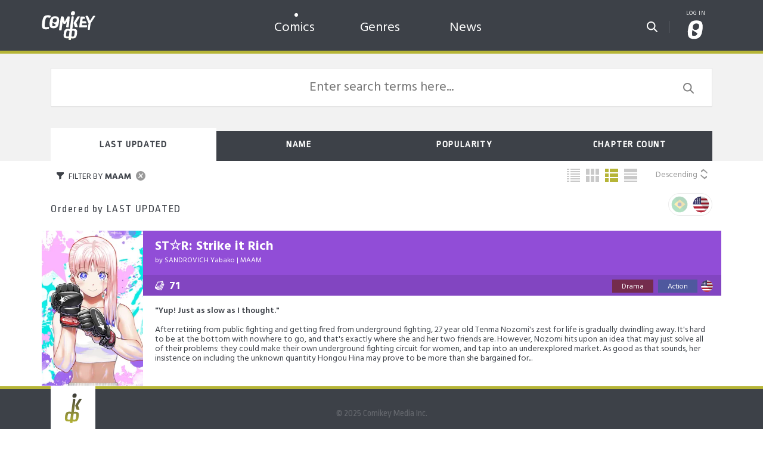

--- FILE ---
content_type: text/html; charset=utf-8
request_url: https://comikey.com/comics/?person=885
body_size: 8203
content:

<!DOCTYPE html>
<html prefix="og: http://ogp.me/ns#" lang="en">
<head>
    <meta charset="utf-8">
    <meta http-equiv="X-UA-Compatible" content="IE=edge,chrome=1">
    <meta name="viewport" content="width=device-width, initial-scale=1">
    <meta name="robots" content="max-image-preview:large">
    <title>Comics - Comikey</title>
    <!-- OpenGraph -->
    <meta property="og:site_name" content="Comikey">
    <meta property="og:locale" content="en">
    <meta property="og:url" content="https://comikey.com/comics/?person=885">
    <meta name="twitter:site" content="@comikeymedia">
    <meta property="fb:app_id" content="342354503893468">
    <!-- Feeds -->
    <link rel="alternate" type="application/rss+xml" title="Comikey News" href="/news/feeds/rss.xml">
    <link rel="alternate" type="application/atom+xml" title="Comikey News" href="/news/feeds/atom.xml">
    <link rel="search" type="application/opensearchdescription+xml" title="Comikey" href="/opensearch.xml">
    
    <meta name="description" content="Browse comics available for reading on Comikey">
    <meta property="og:description" content="Browse comics available for reading on Comikey">
    <meta property="og:type" content="website">
    <meta property="og:image" content="https://comikey.com/static/images/favicons/favicon-256.dbd31257ccca.png">
    <meta property="og:image:alt" content="Logo for Comikey">

    <meta name="generator" content="Comikey CMS v1.0.0">
    
    <link rel="manifest" href="/manifest.webmanifest">
    <meta name="apple-itunes-app" content="app-id=1601348237">
    <meta name="apple-mobile-web-app-status-bar-style" content="black"/>
    <meta name="theme-color" content="#212121">
    <meta name="format-detection" content="telephone=no, email=no"/>
    <meta name="apple-mobile-web-app-title" content="Comikey">
    <link rel="apple-touch-icon" href="/static/images/favicons/favicon.b6e9a28323d2.png">
    <link rel="icon" href="/static/images/favicons/favicon.7f2c9f50c0d7.ico" sizes="any">
    <meta name="google" content="notranslate">
    <script nonce="MWzya3o0QVsygHpDs+W8nA==">
    window.__FINIT__ = {
        SITE: 1,
        BRAND: {
            name: "Comikey",
            logo: "/static/images/favicons/favicon-256.dbd31257ccca.png",
        },
        E4P: {
            publisher: "COMIKEY",
            client: "dylMNK5a32of",
            relay: "https://relay-us.epub.rocks"
        },
        GUNDAM: {
            api: "https://gundam.comikey.net",
            token: null
        },
        DEBUG: false
    };
</script>
    <!-- Facebook Pixel Code -->
    <script>
        !function(f,b,e,v,n,t,s)
        {if(f.fbq)return;n=f.fbq=function(){n.callMethod?
        n.callMethod.apply(n,arguments):n.queue.push(arguments)};
        if(!f._fbq)f._fbq=n;n.push=n;n.loaded=!0;n.version='2.0';
        n.queue=[];t=b.createElement(e);t.async=!0;
        t.src=v;s=b.getElementsByTagName(e)[0];
        s.parentNode.insertBefore(t,s)}(window, document,'script',
        'https://connect.facebook.net/en_US/fbevents.js');
        fbq('init', '5840354959316408');
        fbq('track', 'PageView');
    </script>
    <noscript>
        <img height="1" width="1" style="display:none" 
            src="https://www.facebook.com/tr?id=5840354959316408&ev=PageView&noscript=1"/>
    </noscript>
    <!-- End Facebook Pixel Code -->
     
    <!-- Google Tag Manager -->
    <script nonce="MWzya3o0QVsygHpDs+W8nA==">
        window.dataLayer = window.dataLayer || [];
        
        (function(w,d,s,l,i){w[l]=w[l]||[];w[l].push({'gtm.start':
        new Date().getTime(),event:'gtm.js'});var f=d.getElementsByTagName(s)[0],
        j=d.createElement(s),dl=l!='dataLayer'?'&l='+l:'';j.async=true;j.src=
        '/comics/ghost-in-shell-manga/132/?id='+i+dl;f.parentNode.insertBefore(j,f);
        })(window,document,'script','dataLayer','');
    </script>
    <!-- End Google Tag Manager -->
    
    <link rel="dns-prefetch" href="https://relay-us.epub.rocks">
    <link rel="dns-prefetch" href="https://gundam.comikey.net">
    <link rel="dns-prefetch" href="https://gate.epub.rocks">
    <link rel="dns-prefetch" href="https://content-firebaseappcheck.googleapis.com">
    <link rel="dns-prefetch" href="https://www.google.com">
    <link rel="dns-prefetch" href="https://www.gstatic.com">
    

    <!-- CSS -->
    <link rel="stylesheet" type="text/css" href="/static/css/owl.carousel.v2.006e214bc525.css">
    <link rel="stylesheet" type="text/css" href="/static/css/slick.f38b2db10e01.css">
    <link rel="stylesheet" type="text/css" href="/static/css/search-language.cf95721e8e83.css">
    <link href="/static/bundles/comikey-1cbb0fa78f824a1aa3be.css" rel="stylesheet" />

    <link rel="preconnect" href="https://fonts.gstatic.com" crossorigin="anonymous">
    <link href="https://fonts.googleapis.com/css2?family=Hind:wght@300;400;500;600;700&family=Ropa+Sans&display=swap" rel="stylesheet">
    
    <script type="text/javascript" src="/i18n.js" async></script>
    <script src="/static/bundles/comikey-f3326569cfc19f905ff2.js" async defer></script>
    

    
</head>


<body class=" lite">
<!-- Google Tag Manager (noscript) -->
<noscript><iframe src="https://www.googletagmanager.com/ns.html?id=GTM-KLJH5QM"
height="0" width="0" style="display:none;visibility:hidden"></iframe></noscript>
<!-- End Google Tag Manager (noscript) -->



    <!-- MAIN NAVBAR -->
    
    <div class="nav-filter"></div>
    <nav id="main-nav">
        <div class="container">
            <div id="main-menu" class="left">
                <div class="dropdown">
                    <button type="button" aria-label="Main Menu" class="dropdown-toggle" data-toggle="dropdown">
                        <i class="icon icon-burguer icon-white"></i>
                        <i class="icon icon-burguer icon-white"></i>
                        <i class="icon icon-burguer icon-white"></i>
                    </button>
                    <ul class="dropdown-menu">
                        <li>
                            <a href="/">Home</a>
                        </li>
                        <li>
                            <a href="/comics/">Comics</a>
                        </li>
                        <li>
                            <a href="/genres/">Genres</a>
                        </li>
                        <li>
                            <a href="/news/">News</a>
                        </li>
                        
                        <li class="dark-background" data-controller="msearch">
                            <span class="msearch control-search-bar" data-action="msearch#toggleSearchbar">
                                Search
                                <i class="icon-search icon-white"></i>
                            </span>
                        </li>
                        
                    </ul>
                </div>
            </div>
            <div class="middle">
                    <div class="main-logo">
                        <a href="/" title="Go Home">
                            <img class="icon-logo" aria-label="Comikey's Logo" src="/static/images/svgs/ck-logo-grad-new.4a5d6c8b3536.svg">
                        </a>
                    </div>
            </div>
            
            
            <div id="user-menu" class="right" data-controller="muser">
                
            <button type="button" title="Search for Series" class="search-but" data-toggle="dropdown" data-action="muser#toggleSearchbar">
                <i class="icon icon-search icon-white"></i>
            </button>

                <div class="dropdown">
                    <button type="button" aria-label="User Menu" style="--user-menu-text: 'Log In';" class="dropdown-toggle" data-toggle="dropdown">
                        <i class="icon-lock icon-white"></i>
                    </button>
                    <ul class="dropdown-menu dropdown-menu-right">
                        
                        <li class="mode">
    <button class="mode-toggle dark" data-action="muser#darkTheme">
        <span>
            <input type="checkbox" data-muser-target="darkToggle"/>
            <label for="toggle"></label>
        </span>
    </button>
    <button class="mode-toggle lite" data-action="muser#liteMode">
        <span>
            <input type="checkbox" data-muser-target="liteToggle"/>
            <label for="toggle"></label>
        </span>
    </button>
</li> 
                        <li>
                            <a href="/auth/login/">
                                <span class="data text-color1"></span>
                                <span class="text">
                                    Login
                                </span>
                            </a>
                        </li>
                        <li class="dark-background">
                            <a href="/auth/signup/">
                                <span class="data text-color2">
                                    <span class="key-wrap"><i class="icon-key icon-color2"></i></span>
                                </span>
                                <span class="text">
                                    Register
                                </span>
                            </a>
                        </li>
                        
                    </ul>
                </div>
            </div>
        </div>
    
    
        <!-- HEADER MENU -->
        <div id="header-nav">
            <div class="item"><a  class="active"href="/comics/">Comics</a></div>
            <div class="item"><a href="/genres/">Genres</a></div>
            <div class="item"><a href="/news/">News</a></div>
        </div> <!-- END HEADER MENU -->
        
        
<!-- SEARCH BAR -->
<section id="search-bar" class="m-search" data-controller="hsearch" data-hsearch-endpoint="/comics/suggestions.json" data-hsearch-target="searchbar">
    <div class="search-content">
        <div class="container">
            <form action="/comics/" autocomplete="off">
                <div class="search-input-container">
                    <input type="text" data-hsearch-target="field" data-action="hsearch#suggest keydown->hsearch#arrow" spellcheck="false" class="form-control" name="q" placeholder="Search series..." />
                    <div class="language-filters">
                        <label class="language-option" title="PT-BR">
                            <input type="checkbox" data-hsearch-target="langPtBr" data-action="hsearch#updateLanguageFilter" >
                            <img src="/static/images/svgs/flag-pt-br.b5011ae30f9c.svg" alt="PT-BR">
                        </label>
                        <label class="language-option" title="English">
                            <input type="checkbox" data-hsearch-target="langEng" data-action="hsearch#updateLanguageFilter" checked>
                            <img src="/static/images/svgs/flag-en.b05066761c64.svg" alt="ENG">
                        </label>
                    </div>
                </div>
            </form>
            <ul class="list-group list-group-flush" data-hsearch-target="suggestions"></ul>
        </div>
    </div>
    <div class="main-container">
        <div class="container">
            <button type="button" class="search-close" id="hsearch-bar-button" data-action="hsearch#toggleSearch">
                <i class="icon icon-search icon-white"></i>
            </button>
        </div>
    </div>

</section> <!-- END SEARCH BAR -->

    </nav> <!-- END MAIN NAVBAR -->

    
    
    
    <!-- MAIN -->
    <main 
data-controller="search"
data-action="click->search#dismissFilters"
data-search-endpoint="/comics/ajax"
data-search-base="/comics/"
data-search-order="-updated"
data-search-view="list"
>
         


<!-- SERIES LISTING HEADER -->
<section id="series-listing-header">
    <form action="/comics/" method="get" autocomplete="off">
        <div class="background" >
            <!-- SEARCH -->
            
            <div class="search-series">
                <div class="container">
                    <input type="text" autocorrect="off" name="q" minlength="2" data-search-target="query" data-action="input->search#type" value="" placeholder="Enter search terms here..."/>
                
                    <i class="icon icon-search icon-white"></i>
                
                </div>
            </div> <!-- END SEARCH -->
            
            
            <!-- ORDER CONTROLS -->
            <div class="order-controls">
                <div class="container">
                    <ul class="types">
                        <li class="heading"><i class="icon-order icon-white"></i> Order By</li>
                        <li>
                            <button type="button" class="btnChangeOrder active" data-order="-updated" data-search-target="orderbtn" data-action="search#reorder">Last Updated</button>
                        </li>
                        <li>
                            <button type="button" class="btnChangeOrder" data-order="name" data-search-target="orderbtn" data-action="search#reorder">Name</button>
                        </li>
                        <li>
                            <button type="button" class="btnChangeOrder" data-order="-views" data-search-target="orderbtn" data-action="search#reorder">Popularity</button>
                        </li>
                        <li>
                            <button type="button" class="btnChangeOrder" data-order="-chapters" data-search-target="orderbtn" data-action="search#reorder">Chapter count</button>
                        </li>
                    </ul>
                </div>
            </div> <!-- END ORDER CONTROLS -->
        </div>

        <!-- ORDER STYLING -->
        <div class="order-styling">
            <div class="container">                
                <div class="styling">
                    <ul>
                        <li>
                            <button type="button" title="Mini view" class="btnChangeStyle" data-view="mini" data-search-target="viewbtn" data-action="search#changeView">
                                <i class="icon-listing-mini"></i>
                            </button>
                        </li>
                        <li>
                            <button type="button" title="Tile view" class="btnChangeStyle" data-view="cover" data-search-target="viewbtn" data-action="search#changeView">
                                <i class="icon-listing-covers"></i>
                            </button>
                        </li>
                        <li>
                            <button type="button" title="List view" class="btnChangeStyle active" data-view="list" data-search-target="viewbtn" data-action="search#changeView">
                                <i class="icon-listing-rows"></i>
                            </button>
                        </li>
                        <li>
                            <button type="button" title="Feature view" class="btnChangeStyle" data-view="feature" data-search-target="viewbtn" data-action="search#changeView">
                                <i class="icon-listing-features"></i>
                            </button>
                        </li>
                        <li class="invert">
                            <button type="button" title="Invert sorting order" data-action="search#invert" class="btnInvertOrdering"><span data-search-target="order">?</span><i class="icon-order icon-white"></i>
                            </button>
                        </li>
                    </ul>
                </div>
                <div class="heading">
                    
                    <span class="filtered"><i class="icon-filter icon-color1"></i> Filter by <b>MAAM</b> <a class="filter-close" href="/comics/"></a></span>
                    
                </div>
            </div>
        </div> <!-- END ORDER STYLING -->

        <!-- FILTER CONTROLS -->
        <div class="filter-controls">
            <div class="container">
                <div class="wrap filter-list" data-search-target="filterList" data-toggled="false">
                    <ul>
                        <li>
                            <label for="opt1">
                                <input type="checkbox" id="opt1" name="filter[]" value="manga" data-search-target="filterbtn" data-action="click->search#toggleFilters"  />
                                <span class="check"></span>
                                <span class="label background-white text-color1 text-uppercase">Manga</span>
                            </label>
                        </li>
                        <li>
                            <label for="opt2">
                                <input type="checkbox" id="opt2" name="filter[]" value="webtoon" data-search-target="filterbtn" data-action="click->search#toggleFilters"  />
                                <span class="check"></span>
                                <span class="label background-white text-color1 text-uppercase">Webtoon</span>
                            </label>
                        </li>
                        <li>
                            <label for="opt3">
                                <input type="checkbox" id="opt3" name="filter[]" value="new" data-search-target="filterbtn" data-action="click->search#toggleFilters"  />
                                <span class="check"></span>
                                <span class="label background-color2 text-white font-weight-bold text-uppercase">New</span>
                            </label>
                        </li>
                        <li>
                            <label for="opt4">
                                <input type="checkbox" id="opt4" name="filter[]" value="complete" data-search-target="filterbtn" data-action="click->search#toggleFilters"  />
                                <span class="check"></span>
                                <span class="label background-color1 text-white text-uppercase">Complete</span>
                            </label>
                        </li>
                        <li>
                            <label for="opt5">
                                <input type="checkbox" id="opt5" name="filter[]" value="exclusive" data-search-target="filterbtn" data-action="click->search#toggleFilters"  />
                                <span class="check"></span>
                                <span class="label background-color1 text-color2 text-uppercase">Exclusive</span>
                            </label>
                        </li>
                        <li>
                            <label for="opt6">
                                <input type="checkbox" id="opt6" name="filter[]" value="simulpub" data-search-target="filterbtn" data-action="click->search#toggleFilters"  />
                                <span class="check"></span>
                                <span class="label background-gradient-color1-to-color2 text-uppercase text-white font-weight-bold">
                                    Simulpub
                                </span>
                            </label>
                        </li>
                    </ul>
                    <hr />
                </div>        
            </div>
        </div> <!-- END FILTER CONTROLS -->

        <div class="order-by">
            <div class="container">
                <div class="heading-ordered filtered">
                    Ordered by <span data-search-target="name">?</span>
                </div>
            </div>
                         <!-- LANGUAGE FILTERS -->
                         <div class="language-filter-controls">
                            <div class="container">
                                <ul class="language-options">
                                    <li class="language-option">
                                        <label title="PT-BR">
                                            <input type="checkbox" id="lang_pt_br" name="lang_pt_br" data-search-target="langPtBr" data-action="search#updateLanguageFilter" >
                                            <img src="/static/images/svgs/flag-pt-br.b5011ae30f9c.svg" alt="PT-BR">
                                        </label>
                                    </li>
                                    <li class="language-option">
                                        <label title="English">
                                            <input type="checkbox" id="lang_eng" name="lang_eng" data-search-target="langEng" data-action="search#updateLanguageFilter" checked>
                                            <img src="/static/images/svgs/flag-en.b05066761c64.svg" alt="ENG">
                                        </label>
                                    </li>
                                </ul>
                            </div>
                        </div> <!-- END LANGUAGE FILTERS --> 
        </div>       
    </form>


</section> <!-- END SERIES LISTING HEADER -->

<!-- SERIES LIST -->
<section id="series-list" data-search-target="results">
	
<!-- DYNAMIC GENERATED STYLES FOR THE CATEGORY SHOWCASE BUTTONS -->
<style nonce="MWzya3o0QVsygHpDs+W8nA==">
    .series-1 .series-data {
        /* Edit: https://colorzilla.com/gradient-editor/#914DD7+0,ffffff+100 */
        background: #914DD7; /* Old browsers */
        background: -moz-linear-gradient(left, #914DD7 25%, rgba(var(--placeholder-bg-rgb),1) 150%); /* FF3.6-15 */
        background: -webkit-linear-gradient(left, #914DD7 25%,rgba(var(--placeholder-bg-rgb),1) 150%); /* Chrome10-25,Safari5.1-6 */
        background: linear-gradient(to right, #914DD7 25%,rgba(var(--placeholder-bg-rgb),1) 150%); /* W3C, IE10+, FF16+, Chrome26+, Opera12+, Safari7+ */
        filter: progid:DXImageTransform.Microsoft.gradient( startColorstr='#914DD7', endColorstr='#ffffff',GradientType=1 ); /* IE6-9 */
    }
    .series-1 .series-data.gradient-alpha {
        /* Edit: https://colorzilla.com/gradient-editor/#914DD7+0,ffffff+100 */
        background: #914DD7; /* Old browsers */
        background: -moz-linear-gradient(left, #914DD7 25%, rgba(var(--placeholder-bg-rgb),0) 150%); /* FF3.6-15 */
        background: -webkit-linear-gradient(left, #914DD7 25%,rgba(var(--placeholder-bg-rgb),0) 150%); /* Chrome10-25,Safari5.1-6 */
        background: linear-gradient(to right, #914DD7 25%,rgba(var(--placeholder-bg-rgb),0) 150%); /* W3C, IE10+, FF16+, Chrome26+, Opera12+, Safari7+ */
        filter: progid:DXImageTransform.Microsoft.gradient( startColorstr='#914DD7', endColorstr='#ffffff',GradientType=1 ); /* IE6-9 */
    }
    .series-1 .gradient {
        background: linear-gradient(to bottom, #914DD7 0%,rgba(var(--placeholder-bg-rgb),0) 100%);
    }

	@media (max-width: 728px) {
        .series-1 .series-data {
            background: -moz-linear-gradient(left, #914DD7 0%, rgba(var(--placeholder-bg-rgb),1) 180%); /* FF3.6-15 */
            background: -webkit-linear-gradient(left, #914DD7 0%, rgba(var(--placeholder-bg-rgb),1) 180%); /* Chrome10-25,Safari5.1-6 */
            background: linear-gradient(to right, #914DD7 0%, rgba(var(--placeholder-bg-rgb),1) 180%); /* W3C, IE10+, FF16+, Chrome26+, Opera12+, Safari7+ */
            filter: progid:DXImageTransform.Microsoft.gradient( startColorstr='#914DD7', endColorstr='#914DD7',GradientType=1 ); /* IE6-9 */
        }
         .series-1 .series-data.gradient-alpha {
        /* Edit: https://colorzilla.com/gradient-editor/#914DD7+0,ffffff+100 */
            background: #914DD7; /* Old browsers */
            background: -moz-linear-gradient(left, #914DD7 0%, rgba(var(--placeholder-bg-rgb),0) 180%); /* FF3.6-15 */
            background: -webkit-linear-gradient(left, #914DD7 0%, rgba(var(--placeholder-bg-rgb),0) 180%); /* Chrome10-25,Safari5.1-6 */
            background: linear-gradient(to right, #914DD7 0%, rgba(var(--placeholder-bg-rgb),0) 180%); /* W3C, IE10+, FF16+, Chrome26+, Opera12+, Safari7+ */
            filter: progid:DXImageTransform.Microsoft.gradient( startColorstr='#914DD7', endColorstr='#914DD7',GradientType=1 ); /* IE6-9 */
        }
        .series-1 .gradient {
            background: linear-gradient(to bottom, #914DD7 0%, rgba(var(--placeholder-bg-rgb),0) 100%);
        }
    }

    body.lite .series-1 .series-data, body.lite .series-1 .series-data.gradient-alpha {
        background: #914DD7 !important;
    }    
    
</style>



<div class="container">
    
    <div class="series-listing full-row" style="display: none;" data-search-target="view" data-view="mini">
        <ul>
            
            <li class="item-full-row item-mini series-1 item-preview" data-controller="preview">
                <div class="left">
                    <a class="image-wrap" href="https://comikey.com/comics/strike-it-rich-manga/534/" style="background-color: #914DD7;">
                        
                            <img class="" referrerpolicy="no-referrer" src="https://media.comikey.com/gazo/240/webp/comics/nDqxpk/2d6e06f8e8e4.png" loading="lazy" decoding="async" alt="Thumbnail for ST☆R: Strike it Rich" />
                        
                    </a>
                </div>
                <div class="right">
                    <div class="series-data">
                        <span class="title">
                            <a href="https://comikey.com/comics/strike-it-rich-manga/534/">ST☆R: Strike it Rich</a>
                        </span>
                        <span class="subtitle">
by <a href="/comics/?person=12" title="SANDROVICH Yabako (サンドロビッチ ヤバ子)">SANDROVICH Yabako</a> | <a href="/comics/?person=885" title="MAAM">MAAM</a></span>
                    </div>
                    <div class="strip" style="background: #914DD7"></div>
                    <a class="chapters mini-comic-1" href="https://comikey.com/comics/strike-it-rich-manga/534/#chapters">
                        
<img src="/static/images/svgs/chapters.svg" alt="Chapters" /><span>71</span>
                    </a>
                    <div class="categories">
                        <!-- Language Badge -->
                        <span class="language-badge">
                            
                            <img src="/static/images/svgs/flag-en.b05066761c64.svg" alt="ENG">
                            
                        </span>
                        <ul class="category-listing">
    
    
    <style nonce="MWzya3o0QVsygHpDs+W8nA==">.inline-tag-drama { background-color: #742C4D; }</style>
<li><a href="/genres/drama/" data-touch-force="true" class="category-button inline-tag-drama" title="To be or not to be...">Drama</a></li>
    
    <style nonce="MWzya3o0QVsygHpDs+W8nA==">.inline-tag-action { background-color: #4F589E; }</style>
<li><a href="/genres/action/" data-touch-force="true" class="category-button inline-tag-action" title="Ready... Set... Go!!!">Action</a></li>
    
</ul>
                        <div class="clearfix"></div>
                    </div>
                    <div class="clearfix"></div>
                </div>
            </li>
            
        </ul>
    </div>
    <div class="series-listing full-row" data-search-target="view" data-view="list">
        <ul>
            
            <li class="item-full-row series-1 item-preview" data-controller="preview">
                <div class="series-data">
                    <span class="title">
                        <a href="https://comikey.com/comics/strike-it-rich-manga/534/">ST☆R: Strike it Rich</a>
                    </span>
                    <span class="subtitle">
by <a href="/comics/?person=12" title="SANDROVICH Yabako (サンドロビッチ ヤバ子)">SANDROVICH Yabako</a> | <a href="/comics/?person=885" title="MAAM">MAAM</a></span>
                </div>
                <div class="left">
                    <a class="image-wrap" href="https://comikey.com/comics/strike-it-rich-manga/534/" style="background-color: #914DD7;">
                        <div class="image main-image list-image  has-cover" data-preview-target="mainImage">
                            <picture class="">
                    <source class="avif" srcset="https://media.comikey.com/gazo/360/avif/comics/nDqxpk/2e76110f3804.png, https://media.comikey.com/gazo/600/avif/comics/nDqxpk/2e76110f3804.png 2x" type="image/avif">
                    <source class="webp" srcset="https://media.comikey.com/gazo/360/webp/comics/nDqxpk/2e76110f3804.png, https://media.comikey.com/gazo/600/webp/comics/nDqxpk/2e76110f3804.png 2x" type="image/webp">
                    <img decoding="async" loading="lazy" src="https://media.comikey.com/gazo/360/jpg/comics/nDqxpk/2e76110f3804.png" alt="Cover for ST☆R: Strike it Rich">
                </picture>
                            <div class="image-reel">
                                <img class="" referrerpolicy="no-referrer" alt="Quick Preview" src="[data-uri]" data-src="/media/comics/nDqxpk/2bcc873f70bf.jpg" />
                                
                            </div>
                        </div>
                    </a>
                    <a href="/comics/strike-it-rich-manga/534/read/" data-turbolinks="false">
<div class="btn-preview" data-action="click->preview#startScroll mouseenter->preview#startScroll">
    <button type="button" class="btn btn-outline-color2 btn-full">Quick preview</button>
</div></a>
                </div>
                <div class="right">
                    <div class="series-data">
                        <span class="title">
                            <a href="https://comikey.com/comics/strike-it-rich-manga/534/">ST☆R: Strike it Rich</a>
                        </span>
                        <span class="subtitle">
by <a href="/comics/?person=12" title="SANDROVICH Yabako (サンドロビッチ ヤバ子)">SANDROVICH Yabako</a> | <a href="/comics/?person=885" title="MAAM">MAAM</a></span>
                    </div>
                    <div class="strip" style="background: #914DD7"></div>
                    <a class="chapters" href="https://comikey.com/comics/strike-it-rich-manga/534/#chapters">
                        
<img src="/static/images/svgs/chapters.svg" alt="Chapters" /><span>71</span>
                    </a>
                    <div class="categories">
                        <!-- Language Badge -->
                        <span class="language-badge">
                            
                            <img src="/static/images/svgs/flag-en.b05066761c64.svg" alt="ENG">
                            
                        </span>
                        <ul class="category-listing">
    
    
    <style nonce="MWzya3o0QVsygHpDs+W8nA==">.inline-tag-drama { background-color: #742C4D; }</style>
<li><a href="/genres/drama/" data-touch-force="true" class="category-button inline-tag-drama" title="To be or not to be...">Drama</a></li>
    
    <style nonce="MWzya3o0QVsygHpDs+W8nA==">.inline-tag-action { background-color: #4F589E; }</style>
<li><a href="/genres/action/" data-touch-force="true" class="category-button inline-tag-action" title="Ready... Set... Go!!!">Action</a></li>
    
</ul>
                        <div class="clearfix"></div>
                    </div>
                    <div class="clearfix"></div>
                    <div class="description">
                        
                        <div class="excerpt">
                            <p>"Yup! Just as slow as I thought."</p>
                        </div>
                        
                        <div class="desc">
                            <p>After retiring from public fighting and getting fired from underground fighting, 27 year old Tenma Nozomi&#x27;s zest for life is gradually dwindling away. It&#x27;s hard to be at the bottom with nowhere to go, and that&#x27;s exactly where she and her two friends are. However, Nozomi hits upon an idea that may just solve all of their problems: they could make their own underground fighting circuit for women, and tap into an underexplored market. As good as that sounds, her insistence on including the unknown quantity Hongou Hina may prove to be more than she bargained for...</p>
                        </div>
                    </div>
                    <a class="label-wrap" href="https://comikey.com/comics/strike-it-rich-manga/534/#chapters">
                        <div class="clearfix"></div>
                    </a>
                </div>
            </li>
            
        </ul>
    </div>
    <div class="series-listing rowed rowed-flex" style="display: none;" data-search-target="view" data-view="cover">
        <ul>
            
            <li class="item" data-controller="preview">
                <a href="https://comikey.com/comics/strike-it-rich-manga/534/">
                    <div class="label-wrap">
                        <!--span class="label background-color1 text-white font-weight-bold">UP</span-->
                        <div class="clearfix"></div>
                    </div>
                    <div data-preview-target="mainImage" class="image main-image has-cover" style="background-color: #914DD7;">
                        <div class="image-reel">
                            <div class="series-data">
                                <span class="title">
                                    ST☆R: Strike it Rich
                                </span>
                                <span class="subtitle">
by SANDROVICH Yabako | MAAM</span>
                            </div>
                            <div class="cover-wrap">
                                
                                <picture class="">
                    <source class="avif" srcset="https://media.comikey.com/gazo/480/avif/comics/nDqxpk/7a06c973483a.png, https://media.comikey.com/gazo/960/avif/comics/nDqxpk/7a06c973483a.png 2x" type="image/avif">
                    <source class="webp" srcset="https://media.comikey.com/gazo/480/webp/comics/nDqxpk/7a06c973483a.png, https://media.comikey.com/gazo/960/webp/comics/nDqxpk/7a06c973483a.png 2x" type="image/webp">
                    <img decoding="async" loading="lazy" src="https://media.comikey.com/gazo/480/jpg/comics/nDqxpk/7a06c973483a.png" alt="Cover for ST☆R: Strike it Rich">
                </picture>
                                
                            </div>
                            <div class="image-message">Visit Series</div>
                        </div>
                    </div>
                    <div class="description">
                        <div class="series-data">
                            <span class="title">
                                ST☆R: Strike it Rich
                            </span>
                            <span class="subtitle">
by SANDROVICH Yabako | MAAM</span>
                        </div>
                        <div class="categories">
                            <!-- Language Badge -->
                            <span class="language-badge">
                                
                                <img src="/static/images/svgs/flag-en.b05066761c64.svg" alt="ENG">
                                
                            </span>
                            <ul class="category-listing">
    
    
    <style nonce="MWzya3o0QVsygHpDs+W8nA==">.inline-tag-drama { background-color: #742C4D; }</style>
<li><span class="category-button inline-tag-drama" title="To be or not to be...">Drama</span></li>
    
    <style nonce="MWzya3o0QVsygHpDs+W8nA==">.inline-tag-action { background-color: #4F589E; }</style>
<li><span class="category-button inline-tag-action" title="Ready... Set... Go!!!">Action</span></li>
    
</ul>
                            <div class="clearfix"></div>
                        </div>
                        
                        <div class="excerpt">
                            <p>"Yup! Just as slow as I thought."</p>
                        </div>
                        
                        <div class="desc">
                            <p>After retiring from public fighting and getting fired from underground fighting, 27 year old Tenma Nozomi&#x27;s zest for life is gradually dwindling away. It&#x27;s hard to be at the bottom with nowhere to go, and that&#x27;s exactly where she and her two friends are. However, Nozomi hits upon an idea that may just solve all of their problems: they could make their own underground fighting circuit for women, and tap into an underexplored market. As good as that sounds, her insistence on including the unknown quantity Hongou Hina may prove to be more than she bargained for...</p>
                        </div>
                        <div class="buttons">
                            <button type="button" class="btn btn-outline-color1">Start reading</button>
                            <button type="button" class="btn btn-outline-color1">Series info</button>
                        </div>
                    </div>
                    
                    <div class="logo">
                        <img class="" referrerpolicy="no-referrer" src="https://media.comikey.com/gazo/120/webp/comics/nDqxpk/c5cfeffb9061.png" srcset="https://media.comikey.com/gazo/120/webp/comics/nDqxpk/c5cfeffb9061.png, https://media.comikey.com/gazo/240/webp/comics/nDqxpk/c5cfeffb9061.png 2x" loading="lazy" decoding="async" alt="Logo for ST☆R: Strike it Rich" />
                    </div>
                    <div class="title full-cover">
                        <div class="chapters">
<img src="/static/images/svgs/chapters.svg" alt="Chapters" /><span>71</span></div>
                        <div class="format manga">Manga</div>
                    </div>
                </a>
                
            </li>
            
        </ul>
        <div class="clearfix"></div>
    </div>
    <div class="series-listing" style="display: none;" data-search-target="view" data-view="feature">
        <ul>
            
            <li class="item-feature series-1" data-controller="preview">
                <div class="position-relative w-100">
                    <div class="image-wrap" style="background-color: #914DD7;">
                        <a href="https://comikey.com/comics/strike-it-rich-manga/534/" class="image d-flex align-items-end">
                            <img loading="lazy" decoding="async" class="feature-cover" src="https://i2.wp.com/comikey.com/media/comics/nDqxpk/e3ee2d2fae27.png?quality=95" alt="Cover for ST☆R: Strike it Rich">
                        </a>
                    </div>
                    <div class="content">
                        <div class="series-data gradient-alpha position-relative">
                            <span class="subtitle">
by <a href="/comics/?person=12" title="SANDROVICH Yabako (サンドロビッチ ヤバ子)">SANDROVICH Yabako</a> | <a href="/comics/?person=885" title="MAAM">MAAM</a></span>
                        </div>
                        <div class="bg-white">
                            <div class="strip" style="background: #914DD7"></div>
                            <a class="chapters" href="https://comikey.com/comics/strike-it-rich-manga/534/#chapters">
                                
<img src="/static/images/svgs/chapters.svg" alt="Chapters" /><span>71</span>
                            </a>
                            <div class="tags-wrap">
                                <!-- Language Badge -->
                                <span class="language-badge">
                                    
                                    <img src="/static/images/svgs/flag-en.b05066761c64.svg" alt="ENG">
                                    
                                </span>
                                <ul class="category-listing">
    
    
    <style nonce="MWzya3o0QVsygHpDs+W8nA==">.inline-tag-drama { background-color: #742C4D; }</style>
<li><a href="/genres/drama/" data-touch-force="true" class="category-button inline-tag-drama" title="To be or not to be...">Drama</a></li>
    
    <style nonce="MWzya3o0QVsygHpDs+W8nA==">.inline-tag-action { background-color: #4F589E; }</style>
<li><a href="/genres/action/" data-touch-force="true" class="category-button inline-tag-action" title="Ready... Set... Go!!!">Action</a></li>
    
</ul>
                                <div class="clearfix"></div>
                            </div>
                            <div class="clearfix"></div>
                            <div class="description">
                                
                                <div class="excerpt">
                                    <p>"Yup! Just as slow as I thought."</p>
                                </div>
                                
                                <div class="desc">
                                    <p>After retiring from public fighting and getting fired from underground fighting, 27 year old Tenma Nozomi&#x27;s zest for life is gradually dwindling away. It&#x27;s hard to be at the bottom with nowhere to go, and that&#x27;s exactly where she and her two friends are. However, Nozomi hits upon an idea that may just solve all of their problems: they could make their own underground fighting circuit for women, and tap into an underexplored market. As good as that sounds, her insistence on including the unknown quantity Hongou Hina may prove to be more than she bargained for...</p>
                                </div>
                            </div>
                            <a class="label-wrap" href="https://comikey.com/comics/strike-it-rich-manga/534/#chapters">
                                <div class="clearfix"></div>
                            </a>
                        </div>
                        
                    </div>
                </div>
            </li>
            
        </ul>
    </div>
        

</div>
</section><!-- END SERIES LIST -->    


    </main> <!-- END MAIN -->
    
    
    

    

<!-- FOOTER -->
    <footer>
        <div class="container">
            <div class="backtop">
                <button aria-label="Back to Top" type="button"><i class="icon icon-arrow icon-color2"></i></button>
            </div>

            <div class="logo">
                <a href="/" title="Go Home"><img class="icon-key" alt="Comikey Logo" src="/static/images/svgs/key-grad.70c725484b46.svg"></a>
            </div>
            <p>© 2025 Comikey Media Inc.</p>
            <ul class="links">
                <li>
                    <a href="/about/">About Us</a>
                </li>
                <li>
                    <a href="https://corp.comikey.com/jobs/">Jobs</a>
                </li>
                <li>
                    <a href="/privacy/">Privacy Policy</a>
                </li>
                <li class="separator"></li>
                <li>
                    <a href="/tos/">Terms of Service</a>
                </li>
                <li>
                    <a href="/faq/">FAQ</a>
                </li>
                <li>
                    <a href="/my/feedback/">Feedback</a>
                </li>
                
<li class="dropdown language-selector" data-controller="language-toggle">
    
    <a class="dropdown-toggle" data-toggle="dropdown" href="/" title="English"><img src="/static/images/svgs/flag-en.b05066761c64.svg"></a>
    <div class="dropdown-menu">
        <a href="#" data-action="language-toggle#switchToLanguage" data-language="pt-br" title="Português (BR)"><img alt="Brazilian Flag" src="/static/images/svgs/flag-pt-br.b5011ae30f9c.svg"></a>
    </div>    
    
</li>
            </ul>
            <ul class="social-signin mt-4 text-center">
                <li>
                    <a href="https://www.instagram.com/comikey.media/" rel="noopener" title="Comikey on Instagram" target="_blank" class="instagram">
                        <i class="icon-instagram icon-white"></i>
                    </a>
                </li>
                <li>
                    <a href="https://www.youtube.com/channel/UCf-uCm-YVmkw9ucCevzfesA" rel="noopener" title="Comikey on YouTube" target="_blank" class="youtube">
                        <i class="icon-youtube icon-white"></i>
                    </a>
                </li>
                <li>
                    <a href="https://discord.gg/F4dRcYhR7Y" rel="noopener" title="Comikey on Discord" target="_blank"class="discord">
                        <i class="icon-discord icon-white"></i>
                    </a>
                </li>
                
                <li>
                    <a href="https://www.facebook.com/comikey" rel="noopener" title="Comikey on Facebook" target="_blank" class="facebook">
                        <i class="icon-facebook icon-white"></i>
                    </a>
                </li>
                <li>
                    <a href="https://twitter.com/Comikeymedia" rel="noopener" title="Comikey on Twitter" target="_blank" class="twitter">
                        <i class="icon-twitter icon-white"></i>
                    </a>
                </li>
                <li>
                    <a href="https://www.tiktok.com/@comikey" rel="noopener" title="Comikey on TikTok" target="_blank" class="tiktok">
                        <i class="icon-tiktok icon-white"></i>
                    </a>
                </li>
            </ul>
        </div>
    </footer> <!-- END FOOTER -->


<script defer src='https://static.cloudflareinsights.com/beacon.min.js' data-cf-beacon='{"token": "6fc5dd210dd44cddaa61b3069dea1f31"}'></script>
<script>(function(){function c(){var b=a.contentDocument||a.contentWindow.document;if(b){var d=b.createElement('script');d.innerHTML="window.__CF$cv$params={r:'9bf94878db47f60b',t:'MTc2ODY4ODg3OQ=='};var a=document.createElement('script');a.src='/cdn-cgi/challenge-platform/scripts/jsd/main.js';document.getElementsByTagName('head')[0].appendChild(a);";b.getElementsByTagName('head')[0].appendChild(d)}}if(document.body){var a=document.createElement('iframe');a.height=1;a.width=1;a.style.position='absolute';a.style.top=0;a.style.left=0;a.style.border='none';a.style.visibility='hidden';document.body.appendChild(a);if('loading'!==document.readyState)c();else if(window.addEventListener)document.addEventListener('DOMContentLoaded',c);else{var e=document.onreadystatechange||function(){};document.onreadystatechange=function(b){e(b);'loading'!==document.readyState&&(document.onreadystatechange=e,c())}}}})();</script></body>
</html>

--- FILE ---
content_type: text/html; charset=utf-8
request_url: https://www.google.com/recaptcha/api2/anchor?ar=1&k=6LfIsPkbAAAAACEX_ioBBHWU5CPHYraOMfmx-1e8&co=aHR0cHM6Ly9jb21pa2V5LmNvbTo0NDM.&hl=en&v=PoyoqOPhxBO7pBk68S4YbpHZ&size=invisible&anchor-ms=20000&execute-ms=30000&cb=j4l10qvse197
body_size: 48488
content:
<!DOCTYPE HTML><html dir="ltr" lang="en"><head><meta http-equiv="Content-Type" content="text/html; charset=UTF-8">
<meta http-equiv="X-UA-Compatible" content="IE=edge">
<title>reCAPTCHA</title>
<style type="text/css">
/* cyrillic-ext */
@font-face {
  font-family: 'Roboto';
  font-style: normal;
  font-weight: 400;
  font-stretch: 100%;
  src: url(//fonts.gstatic.com/s/roboto/v48/KFO7CnqEu92Fr1ME7kSn66aGLdTylUAMa3GUBHMdazTgWw.woff2) format('woff2');
  unicode-range: U+0460-052F, U+1C80-1C8A, U+20B4, U+2DE0-2DFF, U+A640-A69F, U+FE2E-FE2F;
}
/* cyrillic */
@font-face {
  font-family: 'Roboto';
  font-style: normal;
  font-weight: 400;
  font-stretch: 100%;
  src: url(//fonts.gstatic.com/s/roboto/v48/KFO7CnqEu92Fr1ME7kSn66aGLdTylUAMa3iUBHMdazTgWw.woff2) format('woff2');
  unicode-range: U+0301, U+0400-045F, U+0490-0491, U+04B0-04B1, U+2116;
}
/* greek-ext */
@font-face {
  font-family: 'Roboto';
  font-style: normal;
  font-weight: 400;
  font-stretch: 100%;
  src: url(//fonts.gstatic.com/s/roboto/v48/KFO7CnqEu92Fr1ME7kSn66aGLdTylUAMa3CUBHMdazTgWw.woff2) format('woff2');
  unicode-range: U+1F00-1FFF;
}
/* greek */
@font-face {
  font-family: 'Roboto';
  font-style: normal;
  font-weight: 400;
  font-stretch: 100%;
  src: url(//fonts.gstatic.com/s/roboto/v48/KFO7CnqEu92Fr1ME7kSn66aGLdTylUAMa3-UBHMdazTgWw.woff2) format('woff2');
  unicode-range: U+0370-0377, U+037A-037F, U+0384-038A, U+038C, U+038E-03A1, U+03A3-03FF;
}
/* math */
@font-face {
  font-family: 'Roboto';
  font-style: normal;
  font-weight: 400;
  font-stretch: 100%;
  src: url(//fonts.gstatic.com/s/roboto/v48/KFO7CnqEu92Fr1ME7kSn66aGLdTylUAMawCUBHMdazTgWw.woff2) format('woff2');
  unicode-range: U+0302-0303, U+0305, U+0307-0308, U+0310, U+0312, U+0315, U+031A, U+0326-0327, U+032C, U+032F-0330, U+0332-0333, U+0338, U+033A, U+0346, U+034D, U+0391-03A1, U+03A3-03A9, U+03B1-03C9, U+03D1, U+03D5-03D6, U+03F0-03F1, U+03F4-03F5, U+2016-2017, U+2034-2038, U+203C, U+2040, U+2043, U+2047, U+2050, U+2057, U+205F, U+2070-2071, U+2074-208E, U+2090-209C, U+20D0-20DC, U+20E1, U+20E5-20EF, U+2100-2112, U+2114-2115, U+2117-2121, U+2123-214F, U+2190, U+2192, U+2194-21AE, U+21B0-21E5, U+21F1-21F2, U+21F4-2211, U+2213-2214, U+2216-22FF, U+2308-230B, U+2310, U+2319, U+231C-2321, U+2336-237A, U+237C, U+2395, U+239B-23B7, U+23D0, U+23DC-23E1, U+2474-2475, U+25AF, U+25B3, U+25B7, U+25BD, U+25C1, U+25CA, U+25CC, U+25FB, U+266D-266F, U+27C0-27FF, U+2900-2AFF, U+2B0E-2B11, U+2B30-2B4C, U+2BFE, U+3030, U+FF5B, U+FF5D, U+1D400-1D7FF, U+1EE00-1EEFF;
}
/* symbols */
@font-face {
  font-family: 'Roboto';
  font-style: normal;
  font-weight: 400;
  font-stretch: 100%;
  src: url(//fonts.gstatic.com/s/roboto/v48/KFO7CnqEu92Fr1ME7kSn66aGLdTylUAMaxKUBHMdazTgWw.woff2) format('woff2');
  unicode-range: U+0001-000C, U+000E-001F, U+007F-009F, U+20DD-20E0, U+20E2-20E4, U+2150-218F, U+2190, U+2192, U+2194-2199, U+21AF, U+21E6-21F0, U+21F3, U+2218-2219, U+2299, U+22C4-22C6, U+2300-243F, U+2440-244A, U+2460-24FF, U+25A0-27BF, U+2800-28FF, U+2921-2922, U+2981, U+29BF, U+29EB, U+2B00-2BFF, U+4DC0-4DFF, U+FFF9-FFFB, U+10140-1018E, U+10190-1019C, U+101A0, U+101D0-101FD, U+102E0-102FB, U+10E60-10E7E, U+1D2C0-1D2D3, U+1D2E0-1D37F, U+1F000-1F0FF, U+1F100-1F1AD, U+1F1E6-1F1FF, U+1F30D-1F30F, U+1F315, U+1F31C, U+1F31E, U+1F320-1F32C, U+1F336, U+1F378, U+1F37D, U+1F382, U+1F393-1F39F, U+1F3A7-1F3A8, U+1F3AC-1F3AF, U+1F3C2, U+1F3C4-1F3C6, U+1F3CA-1F3CE, U+1F3D4-1F3E0, U+1F3ED, U+1F3F1-1F3F3, U+1F3F5-1F3F7, U+1F408, U+1F415, U+1F41F, U+1F426, U+1F43F, U+1F441-1F442, U+1F444, U+1F446-1F449, U+1F44C-1F44E, U+1F453, U+1F46A, U+1F47D, U+1F4A3, U+1F4B0, U+1F4B3, U+1F4B9, U+1F4BB, U+1F4BF, U+1F4C8-1F4CB, U+1F4D6, U+1F4DA, U+1F4DF, U+1F4E3-1F4E6, U+1F4EA-1F4ED, U+1F4F7, U+1F4F9-1F4FB, U+1F4FD-1F4FE, U+1F503, U+1F507-1F50B, U+1F50D, U+1F512-1F513, U+1F53E-1F54A, U+1F54F-1F5FA, U+1F610, U+1F650-1F67F, U+1F687, U+1F68D, U+1F691, U+1F694, U+1F698, U+1F6AD, U+1F6B2, U+1F6B9-1F6BA, U+1F6BC, U+1F6C6-1F6CF, U+1F6D3-1F6D7, U+1F6E0-1F6EA, U+1F6F0-1F6F3, U+1F6F7-1F6FC, U+1F700-1F7FF, U+1F800-1F80B, U+1F810-1F847, U+1F850-1F859, U+1F860-1F887, U+1F890-1F8AD, U+1F8B0-1F8BB, U+1F8C0-1F8C1, U+1F900-1F90B, U+1F93B, U+1F946, U+1F984, U+1F996, U+1F9E9, U+1FA00-1FA6F, U+1FA70-1FA7C, U+1FA80-1FA89, U+1FA8F-1FAC6, U+1FACE-1FADC, U+1FADF-1FAE9, U+1FAF0-1FAF8, U+1FB00-1FBFF;
}
/* vietnamese */
@font-face {
  font-family: 'Roboto';
  font-style: normal;
  font-weight: 400;
  font-stretch: 100%;
  src: url(//fonts.gstatic.com/s/roboto/v48/KFO7CnqEu92Fr1ME7kSn66aGLdTylUAMa3OUBHMdazTgWw.woff2) format('woff2');
  unicode-range: U+0102-0103, U+0110-0111, U+0128-0129, U+0168-0169, U+01A0-01A1, U+01AF-01B0, U+0300-0301, U+0303-0304, U+0308-0309, U+0323, U+0329, U+1EA0-1EF9, U+20AB;
}
/* latin-ext */
@font-face {
  font-family: 'Roboto';
  font-style: normal;
  font-weight: 400;
  font-stretch: 100%;
  src: url(//fonts.gstatic.com/s/roboto/v48/KFO7CnqEu92Fr1ME7kSn66aGLdTylUAMa3KUBHMdazTgWw.woff2) format('woff2');
  unicode-range: U+0100-02BA, U+02BD-02C5, U+02C7-02CC, U+02CE-02D7, U+02DD-02FF, U+0304, U+0308, U+0329, U+1D00-1DBF, U+1E00-1E9F, U+1EF2-1EFF, U+2020, U+20A0-20AB, U+20AD-20C0, U+2113, U+2C60-2C7F, U+A720-A7FF;
}
/* latin */
@font-face {
  font-family: 'Roboto';
  font-style: normal;
  font-weight: 400;
  font-stretch: 100%;
  src: url(//fonts.gstatic.com/s/roboto/v48/KFO7CnqEu92Fr1ME7kSn66aGLdTylUAMa3yUBHMdazQ.woff2) format('woff2');
  unicode-range: U+0000-00FF, U+0131, U+0152-0153, U+02BB-02BC, U+02C6, U+02DA, U+02DC, U+0304, U+0308, U+0329, U+2000-206F, U+20AC, U+2122, U+2191, U+2193, U+2212, U+2215, U+FEFF, U+FFFD;
}
/* cyrillic-ext */
@font-face {
  font-family: 'Roboto';
  font-style: normal;
  font-weight: 500;
  font-stretch: 100%;
  src: url(//fonts.gstatic.com/s/roboto/v48/KFO7CnqEu92Fr1ME7kSn66aGLdTylUAMa3GUBHMdazTgWw.woff2) format('woff2');
  unicode-range: U+0460-052F, U+1C80-1C8A, U+20B4, U+2DE0-2DFF, U+A640-A69F, U+FE2E-FE2F;
}
/* cyrillic */
@font-face {
  font-family: 'Roboto';
  font-style: normal;
  font-weight: 500;
  font-stretch: 100%;
  src: url(//fonts.gstatic.com/s/roboto/v48/KFO7CnqEu92Fr1ME7kSn66aGLdTylUAMa3iUBHMdazTgWw.woff2) format('woff2');
  unicode-range: U+0301, U+0400-045F, U+0490-0491, U+04B0-04B1, U+2116;
}
/* greek-ext */
@font-face {
  font-family: 'Roboto';
  font-style: normal;
  font-weight: 500;
  font-stretch: 100%;
  src: url(//fonts.gstatic.com/s/roboto/v48/KFO7CnqEu92Fr1ME7kSn66aGLdTylUAMa3CUBHMdazTgWw.woff2) format('woff2');
  unicode-range: U+1F00-1FFF;
}
/* greek */
@font-face {
  font-family: 'Roboto';
  font-style: normal;
  font-weight: 500;
  font-stretch: 100%;
  src: url(//fonts.gstatic.com/s/roboto/v48/KFO7CnqEu92Fr1ME7kSn66aGLdTylUAMa3-UBHMdazTgWw.woff2) format('woff2');
  unicode-range: U+0370-0377, U+037A-037F, U+0384-038A, U+038C, U+038E-03A1, U+03A3-03FF;
}
/* math */
@font-face {
  font-family: 'Roboto';
  font-style: normal;
  font-weight: 500;
  font-stretch: 100%;
  src: url(//fonts.gstatic.com/s/roboto/v48/KFO7CnqEu92Fr1ME7kSn66aGLdTylUAMawCUBHMdazTgWw.woff2) format('woff2');
  unicode-range: U+0302-0303, U+0305, U+0307-0308, U+0310, U+0312, U+0315, U+031A, U+0326-0327, U+032C, U+032F-0330, U+0332-0333, U+0338, U+033A, U+0346, U+034D, U+0391-03A1, U+03A3-03A9, U+03B1-03C9, U+03D1, U+03D5-03D6, U+03F0-03F1, U+03F4-03F5, U+2016-2017, U+2034-2038, U+203C, U+2040, U+2043, U+2047, U+2050, U+2057, U+205F, U+2070-2071, U+2074-208E, U+2090-209C, U+20D0-20DC, U+20E1, U+20E5-20EF, U+2100-2112, U+2114-2115, U+2117-2121, U+2123-214F, U+2190, U+2192, U+2194-21AE, U+21B0-21E5, U+21F1-21F2, U+21F4-2211, U+2213-2214, U+2216-22FF, U+2308-230B, U+2310, U+2319, U+231C-2321, U+2336-237A, U+237C, U+2395, U+239B-23B7, U+23D0, U+23DC-23E1, U+2474-2475, U+25AF, U+25B3, U+25B7, U+25BD, U+25C1, U+25CA, U+25CC, U+25FB, U+266D-266F, U+27C0-27FF, U+2900-2AFF, U+2B0E-2B11, U+2B30-2B4C, U+2BFE, U+3030, U+FF5B, U+FF5D, U+1D400-1D7FF, U+1EE00-1EEFF;
}
/* symbols */
@font-face {
  font-family: 'Roboto';
  font-style: normal;
  font-weight: 500;
  font-stretch: 100%;
  src: url(//fonts.gstatic.com/s/roboto/v48/KFO7CnqEu92Fr1ME7kSn66aGLdTylUAMaxKUBHMdazTgWw.woff2) format('woff2');
  unicode-range: U+0001-000C, U+000E-001F, U+007F-009F, U+20DD-20E0, U+20E2-20E4, U+2150-218F, U+2190, U+2192, U+2194-2199, U+21AF, U+21E6-21F0, U+21F3, U+2218-2219, U+2299, U+22C4-22C6, U+2300-243F, U+2440-244A, U+2460-24FF, U+25A0-27BF, U+2800-28FF, U+2921-2922, U+2981, U+29BF, U+29EB, U+2B00-2BFF, U+4DC0-4DFF, U+FFF9-FFFB, U+10140-1018E, U+10190-1019C, U+101A0, U+101D0-101FD, U+102E0-102FB, U+10E60-10E7E, U+1D2C0-1D2D3, U+1D2E0-1D37F, U+1F000-1F0FF, U+1F100-1F1AD, U+1F1E6-1F1FF, U+1F30D-1F30F, U+1F315, U+1F31C, U+1F31E, U+1F320-1F32C, U+1F336, U+1F378, U+1F37D, U+1F382, U+1F393-1F39F, U+1F3A7-1F3A8, U+1F3AC-1F3AF, U+1F3C2, U+1F3C4-1F3C6, U+1F3CA-1F3CE, U+1F3D4-1F3E0, U+1F3ED, U+1F3F1-1F3F3, U+1F3F5-1F3F7, U+1F408, U+1F415, U+1F41F, U+1F426, U+1F43F, U+1F441-1F442, U+1F444, U+1F446-1F449, U+1F44C-1F44E, U+1F453, U+1F46A, U+1F47D, U+1F4A3, U+1F4B0, U+1F4B3, U+1F4B9, U+1F4BB, U+1F4BF, U+1F4C8-1F4CB, U+1F4D6, U+1F4DA, U+1F4DF, U+1F4E3-1F4E6, U+1F4EA-1F4ED, U+1F4F7, U+1F4F9-1F4FB, U+1F4FD-1F4FE, U+1F503, U+1F507-1F50B, U+1F50D, U+1F512-1F513, U+1F53E-1F54A, U+1F54F-1F5FA, U+1F610, U+1F650-1F67F, U+1F687, U+1F68D, U+1F691, U+1F694, U+1F698, U+1F6AD, U+1F6B2, U+1F6B9-1F6BA, U+1F6BC, U+1F6C6-1F6CF, U+1F6D3-1F6D7, U+1F6E0-1F6EA, U+1F6F0-1F6F3, U+1F6F7-1F6FC, U+1F700-1F7FF, U+1F800-1F80B, U+1F810-1F847, U+1F850-1F859, U+1F860-1F887, U+1F890-1F8AD, U+1F8B0-1F8BB, U+1F8C0-1F8C1, U+1F900-1F90B, U+1F93B, U+1F946, U+1F984, U+1F996, U+1F9E9, U+1FA00-1FA6F, U+1FA70-1FA7C, U+1FA80-1FA89, U+1FA8F-1FAC6, U+1FACE-1FADC, U+1FADF-1FAE9, U+1FAF0-1FAF8, U+1FB00-1FBFF;
}
/* vietnamese */
@font-face {
  font-family: 'Roboto';
  font-style: normal;
  font-weight: 500;
  font-stretch: 100%;
  src: url(//fonts.gstatic.com/s/roboto/v48/KFO7CnqEu92Fr1ME7kSn66aGLdTylUAMa3OUBHMdazTgWw.woff2) format('woff2');
  unicode-range: U+0102-0103, U+0110-0111, U+0128-0129, U+0168-0169, U+01A0-01A1, U+01AF-01B0, U+0300-0301, U+0303-0304, U+0308-0309, U+0323, U+0329, U+1EA0-1EF9, U+20AB;
}
/* latin-ext */
@font-face {
  font-family: 'Roboto';
  font-style: normal;
  font-weight: 500;
  font-stretch: 100%;
  src: url(//fonts.gstatic.com/s/roboto/v48/KFO7CnqEu92Fr1ME7kSn66aGLdTylUAMa3KUBHMdazTgWw.woff2) format('woff2');
  unicode-range: U+0100-02BA, U+02BD-02C5, U+02C7-02CC, U+02CE-02D7, U+02DD-02FF, U+0304, U+0308, U+0329, U+1D00-1DBF, U+1E00-1E9F, U+1EF2-1EFF, U+2020, U+20A0-20AB, U+20AD-20C0, U+2113, U+2C60-2C7F, U+A720-A7FF;
}
/* latin */
@font-face {
  font-family: 'Roboto';
  font-style: normal;
  font-weight: 500;
  font-stretch: 100%;
  src: url(//fonts.gstatic.com/s/roboto/v48/KFO7CnqEu92Fr1ME7kSn66aGLdTylUAMa3yUBHMdazQ.woff2) format('woff2');
  unicode-range: U+0000-00FF, U+0131, U+0152-0153, U+02BB-02BC, U+02C6, U+02DA, U+02DC, U+0304, U+0308, U+0329, U+2000-206F, U+20AC, U+2122, U+2191, U+2193, U+2212, U+2215, U+FEFF, U+FFFD;
}
/* cyrillic-ext */
@font-face {
  font-family: 'Roboto';
  font-style: normal;
  font-weight: 900;
  font-stretch: 100%;
  src: url(//fonts.gstatic.com/s/roboto/v48/KFO7CnqEu92Fr1ME7kSn66aGLdTylUAMa3GUBHMdazTgWw.woff2) format('woff2');
  unicode-range: U+0460-052F, U+1C80-1C8A, U+20B4, U+2DE0-2DFF, U+A640-A69F, U+FE2E-FE2F;
}
/* cyrillic */
@font-face {
  font-family: 'Roboto';
  font-style: normal;
  font-weight: 900;
  font-stretch: 100%;
  src: url(//fonts.gstatic.com/s/roboto/v48/KFO7CnqEu92Fr1ME7kSn66aGLdTylUAMa3iUBHMdazTgWw.woff2) format('woff2');
  unicode-range: U+0301, U+0400-045F, U+0490-0491, U+04B0-04B1, U+2116;
}
/* greek-ext */
@font-face {
  font-family: 'Roboto';
  font-style: normal;
  font-weight: 900;
  font-stretch: 100%;
  src: url(//fonts.gstatic.com/s/roboto/v48/KFO7CnqEu92Fr1ME7kSn66aGLdTylUAMa3CUBHMdazTgWw.woff2) format('woff2');
  unicode-range: U+1F00-1FFF;
}
/* greek */
@font-face {
  font-family: 'Roboto';
  font-style: normal;
  font-weight: 900;
  font-stretch: 100%;
  src: url(//fonts.gstatic.com/s/roboto/v48/KFO7CnqEu92Fr1ME7kSn66aGLdTylUAMa3-UBHMdazTgWw.woff2) format('woff2');
  unicode-range: U+0370-0377, U+037A-037F, U+0384-038A, U+038C, U+038E-03A1, U+03A3-03FF;
}
/* math */
@font-face {
  font-family: 'Roboto';
  font-style: normal;
  font-weight: 900;
  font-stretch: 100%;
  src: url(//fonts.gstatic.com/s/roboto/v48/KFO7CnqEu92Fr1ME7kSn66aGLdTylUAMawCUBHMdazTgWw.woff2) format('woff2');
  unicode-range: U+0302-0303, U+0305, U+0307-0308, U+0310, U+0312, U+0315, U+031A, U+0326-0327, U+032C, U+032F-0330, U+0332-0333, U+0338, U+033A, U+0346, U+034D, U+0391-03A1, U+03A3-03A9, U+03B1-03C9, U+03D1, U+03D5-03D6, U+03F0-03F1, U+03F4-03F5, U+2016-2017, U+2034-2038, U+203C, U+2040, U+2043, U+2047, U+2050, U+2057, U+205F, U+2070-2071, U+2074-208E, U+2090-209C, U+20D0-20DC, U+20E1, U+20E5-20EF, U+2100-2112, U+2114-2115, U+2117-2121, U+2123-214F, U+2190, U+2192, U+2194-21AE, U+21B0-21E5, U+21F1-21F2, U+21F4-2211, U+2213-2214, U+2216-22FF, U+2308-230B, U+2310, U+2319, U+231C-2321, U+2336-237A, U+237C, U+2395, U+239B-23B7, U+23D0, U+23DC-23E1, U+2474-2475, U+25AF, U+25B3, U+25B7, U+25BD, U+25C1, U+25CA, U+25CC, U+25FB, U+266D-266F, U+27C0-27FF, U+2900-2AFF, U+2B0E-2B11, U+2B30-2B4C, U+2BFE, U+3030, U+FF5B, U+FF5D, U+1D400-1D7FF, U+1EE00-1EEFF;
}
/* symbols */
@font-face {
  font-family: 'Roboto';
  font-style: normal;
  font-weight: 900;
  font-stretch: 100%;
  src: url(//fonts.gstatic.com/s/roboto/v48/KFO7CnqEu92Fr1ME7kSn66aGLdTylUAMaxKUBHMdazTgWw.woff2) format('woff2');
  unicode-range: U+0001-000C, U+000E-001F, U+007F-009F, U+20DD-20E0, U+20E2-20E4, U+2150-218F, U+2190, U+2192, U+2194-2199, U+21AF, U+21E6-21F0, U+21F3, U+2218-2219, U+2299, U+22C4-22C6, U+2300-243F, U+2440-244A, U+2460-24FF, U+25A0-27BF, U+2800-28FF, U+2921-2922, U+2981, U+29BF, U+29EB, U+2B00-2BFF, U+4DC0-4DFF, U+FFF9-FFFB, U+10140-1018E, U+10190-1019C, U+101A0, U+101D0-101FD, U+102E0-102FB, U+10E60-10E7E, U+1D2C0-1D2D3, U+1D2E0-1D37F, U+1F000-1F0FF, U+1F100-1F1AD, U+1F1E6-1F1FF, U+1F30D-1F30F, U+1F315, U+1F31C, U+1F31E, U+1F320-1F32C, U+1F336, U+1F378, U+1F37D, U+1F382, U+1F393-1F39F, U+1F3A7-1F3A8, U+1F3AC-1F3AF, U+1F3C2, U+1F3C4-1F3C6, U+1F3CA-1F3CE, U+1F3D4-1F3E0, U+1F3ED, U+1F3F1-1F3F3, U+1F3F5-1F3F7, U+1F408, U+1F415, U+1F41F, U+1F426, U+1F43F, U+1F441-1F442, U+1F444, U+1F446-1F449, U+1F44C-1F44E, U+1F453, U+1F46A, U+1F47D, U+1F4A3, U+1F4B0, U+1F4B3, U+1F4B9, U+1F4BB, U+1F4BF, U+1F4C8-1F4CB, U+1F4D6, U+1F4DA, U+1F4DF, U+1F4E3-1F4E6, U+1F4EA-1F4ED, U+1F4F7, U+1F4F9-1F4FB, U+1F4FD-1F4FE, U+1F503, U+1F507-1F50B, U+1F50D, U+1F512-1F513, U+1F53E-1F54A, U+1F54F-1F5FA, U+1F610, U+1F650-1F67F, U+1F687, U+1F68D, U+1F691, U+1F694, U+1F698, U+1F6AD, U+1F6B2, U+1F6B9-1F6BA, U+1F6BC, U+1F6C6-1F6CF, U+1F6D3-1F6D7, U+1F6E0-1F6EA, U+1F6F0-1F6F3, U+1F6F7-1F6FC, U+1F700-1F7FF, U+1F800-1F80B, U+1F810-1F847, U+1F850-1F859, U+1F860-1F887, U+1F890-1F8AD, U+1F8B0-1F8BB, U+1F8C0-1F8C1, U+1F900-1F90B, U+1F93B, U+1F946, U+1F984, U+1F996, U+1F9E9, U+1FA00-1FA6F, U+1FA70-1FA7C, U+1FA80-1FA89, U+1FA8F-1FAC6, U+1FACE-1FADC, U+1FADF-1FAE9, U+1FAF0-1FAF8, U+1FB00-1FBFF;
}
/* vietnamese */
@font-face {
  font-family: 'Roboto';
  font-style: normal;
  font-weight: 900;
  font-stretch: 100%;
  src: url(//fonts.gstatic.com/s/roboto/v48/KFO7CnqEu92Fr1ME7kSn66aGLdTylUAMa3OUBHMdazTgWw.woff2) format('woff2');
  unicode-range: U+0102-0103, U+0110-0111, U+0128-0129, U+0168-0169, U+01A0-01A1, U+01AF-01B0, U+0300-0301, U+0303-0304, U+0308-0309, U+0323, U+0329, U+1EA0-1EF9, U+20AB;
}
/* latin-ext */
@font-face {
  font-family: 'Roboto';
  font-style: normal;
  font-weight: 900;
  font-stretch: 100%;
  src: url(//fonts.gstatic.com/s/roboto/v48/KFO7CnqEu92Fr1ME7kSn66aGLdTylUAMa3KUBHMdazTgWw.woff2) format('woff2');
  unicode-range: U+0100-02BA, U+02BD-02C5, U+02C7-02CC, U+02CE-02D7, U+02DD-02FF, U+0304, U+0308, U+0329, U+1D00-1DBF, U+1E00-1E9F, U+1EF2-1EFF, U+2020, U+20A0-20AB, U+20AD-20C0, U+2113, U+2C60-2C7F, U+A720-A7FF;
}
/* latin */
@font-face {
  font-family: 'Roboto';
  font-style: normal;
  font-weight: 900;
  font-stretch: 100%;
  src: url(//fonts.gstatic.com/s/roboto/v48/KFO7CnqEu92Fr1ME7kSn66aGLdTylUAMa3yUBHMdazQ.woff2) format('woff2');
  unicode-range: U+0000-00FF, U+0131, U+0152-0153, U+02BB-02BC, U+02C6, U+02DA, U+02DC, U+0304, U+0308, U+0329, U+2000-206F, U+20AC, U+2122, U+2191, U+2193, U+2212, U+2215, U+FEFF, U+FFFD;
}

</style>
<link rel="stylesheet" type="text/css" href="https://www.gstatic.com/recaptcha/releases/PoyoqOPhxBO7pBk68S4YbpHZ/styles__ltr.css">
<script nonce="QtEOY-F79je_eCzz5_NtlQ" type="text/javascript">window['__recaptcha_api'] = 'https://www.google.com/recaptcha/api2/';</script>
<script type="text/javascript" src="https://www.gstatic.com/recaptcha/releases/PoyoqOPhxBO7pBk68S4YbpHZ/recaptcha__en.js" nonce="QtEOY-F79je_eCzz5_NtlQ">
      
    </script></head>
<body><div id="rc-anchor-alert" class="rc-anchor-alert"></div>
<input type="hidden" id="recaptcha-token" value="[base64]">
<script type="text/javascript" nonce="QtEOY-F79je_eCzz5_NtlQ">
      recaptcha.anchor.Main.init("[\x22ainput\x22,[\x22bgdata\x22,\x22\x22,\[base64]/[base64]/[base64]/[base64]/[base64]/[base64]/[base64]/[base64]/[base64]/[base64]\\u003d\x22,\[base64]\x22,\x22RsKDfUbCiipawoJbw5zCh2RIdCRHw6rCk2AswrpfA8OPHcOeBSgCCyBqwrDCnWB3wrvCq1fCu03DkcK2XXrCuk9WIMOlw7F+w58CHsOxIGEYRsONV8KYw6xqw4cvNixxa8O1w5bCncOxL8KhKC/CqsKxC8KMwp3Dl8Olw4YYw63DlsO2wqp2DCoxwr/DpsOnTX/DpcO8TcOcwr80UMObQ1NZXSbDm8K7bsKOwqfCkMO2Wm/CgRjDlWnCpwFyX8OANsOrwozDj8O5wq9ewqp6ZnhuFcOUwo0RGsOLSwPCuMKEbkLDrR0HVEReNVzCssKOwpQvMwzCicKCWG7Djg/[base64]/FUvCocKvw6c4w5xew7wkIMKkw4tHw4N/MQPDux7CuMKVw6Utw74ow53Cj8KQJcKbXzfDksOCFsOTCXrCmsKCDhDDtmROfRPDgBHDu1kKQcOFGcKHwpnDssK0QMKOwro7w40AUmEvwoshw5DCtMOrYsKLw6wSwrY9NsK3wqXCjcOVwrcSHcK2w45mwp3CtnjCtsO5w7rCscK/[base64]/DkH/DpsKJS8O3w6YmdsOwUcO5w7xlw6MkwovCpsKVRC7DhjjCjxArwrrCilvCksOvdcOIwr4RcsK4NhJ5w54wesOcBAAIXUlKwpnCr8Kuw5rDjWAiYcK2wrZDMErDrRApcMOffsK0wpFewrV+w4VcwrLDk8K/FMO5YsK/wpDDq3/DrGQ0wobCnMK2D8OkSMOnW8ODdcOUJMK9e8KDCAdndMOYDgRtOXMRwqlPHcOjw7vCgcO/[base64]/[base64]/DmV9Fw49Fw6DCggQTb8O2wps1dsKzOlTClh7DqUg0JMKHB1LClwxMM8K5JcKlw63CoRrDqldewqUswrl+w64uw73DqsOpw4fDucKZYD/DuwUsGUxRClgpwrdDwosFwohfw7NQNwTCnjzCtcKowqM7w4F5wo3Cu2QCw4TCiX/[base64]/CiF7Cpl7CpU49OcOWXMO7VUfCrGPCt2XDpiLCi8OAdsO0wpTCkcOFw7ZeHjTDucOMLsOewqvChcKdE8KNaQR6SEDDlcOzOcOMKH0Ew4lXw7DDgB8yw6bDqMK+wp8vw6wWeEYxOARCwqx/wrfChF8Nb8KYw5jChxQpDArDpCx5M8KiRsO/ShHDjsOzwrUUBsKrLgNMw4cFw73DpcKIBQHDiWHDk8KtMEI2w5LCpMKtw7/[base64]/wpbCi8OVBcK7LBklMcOnw5fCuSDClkU9wpXDu8OYwqvCvcONw77CnsKfwpU+w6/[base64]/[base64]/[base64]/w6vDrMKDaxHDvcK5XSHCqMKKOCE9J8K1WMOmwovDlwfDrMKTwrrDmcOOwpfDkXl5elM6w5Igfi/CjsKHw5AywpQsw5YAw6jDpcKpL3x+w6hPwqvCs27DncOiLMOHJ8OmwqrDo8KYMFUnwopMTGAbW8K6w77CuBDDssKTwq07Z8KwCQYKw7fDu1/CuRTCqH3Cr8OwwphsTcOvwqbCq8KDF8KNwrsYw4XCs2nDmMOtdsKzwow1wppccEU7wrTCssOyQWVqwr41w6vCpGV3w7YCPCU3wrQKw4fDisKYE0MvYyDCrsOawrFNQ8Kpw47Dk8KsHsOnIMOBFsOrIzXCicK+wpPDmMOxMgsLaHPCiXd9wpXCjgzCtsOKFcOND8K/DnhMKMKawpzDl8OZw4UOMcKeUsKaZ8OrAMKxwrRcwowSw6vChmAgwq7DrF5fwp3CqStrw4fDgER/[base64]/wojDoibCh8KUwrTDlcOzFMKtw4xRwrZuG09jOcORw5cFwo7DgcOmwrTCllrDm8OVOjQOYMKhCCUYaSRpCi/DmgROw7PCk2xTGsK0KMKIw7DCvULClFQUwrEtQcOzAQBawpBYA0HDj8Kpw5VZwo9ZdVLDjHIMU8OXw45hG8OHH2TCicKMwprDgQ/DhMOZwrlWw75tXcOUYMKRw4rCqcKKagPDn8ONw4HClcOUFwbCt1jDmzdewrIVw7/CgsK6T3DDlj/CncK3KA3CqMO4wpdVAMO9w5Mtw6MfGVALRsKNJ0rDpcOiw656w73CqMOMw7wDGBrDtxPCuBpew5k/wrIwCwMDw7UMexbDsT4LwqDDqMOPUzB4woV8w5UKwpLDvBLCrDjCjsKCw5HChsK/[base64]/CnsKqT37CjFjDpHp4BsKqw4pAw7vCkcKNbCdmADIsGMOgw7DDl8OIwpvDmUthw74xUnPCj8KSOXDDm8KywroXNMOhwrfCjB8mBMKAMG7DmwLCsMKzUhdsw7l/[base64]/wrLCqXfCmELDosODckfDt8OzUxPDp8OJwovCgljDqsKpNQjCr8KUScKgwq/[base64]/w6RJwo3CgGDDs8K/[base64]/DtcK8f1h2w6wPwovDjcOlw6Y/[base64]/DuMKjOh4Dw7/CvyzDkxDCksO2wq3CuSQ7wpJUwpzCjcOmeMKnecOIJ1saGH8fLcK6w48Wwqs7THYYdsKRI2EGDx/DgwEgXMOwC00QFsKVcn7CuWDDmXUFw5hbwpDCr8Odw7V/wpPDhhE7cRVIwoHCmcOPwrHClmXDkXzCj8OAw60Yw5fChhIWwr/CrgrCrsO4w7rDnx9ewpYrwqBbw6rDj3fDjETDqWvDq8KPcjXDqsKEwqfDqUcLwr4vB8KPwrJMPcKmX8OOwqfCsMK2KC/DkcKiw4QIw556w4DCkAIBZT3DlcO/w7DCvjlbUsKIwqPCosKVIhPCosOow7F0bMOww4UjZMKyw5sWOsKscTPCucKoAsOhTFPDr0lNwokNe1nCtcKEwqfDjsOXwojDicKvfGofwq7DjsKRwrcvV3bDtsOIYwnDqcOGVgrDs8KEw4cWTMOgaMKswrk7RVfDpsKzw7bCvA/DhsKYw7zCiFvDmMK2wqELfVhxAn40wovDm8OrQxzCoRUBesKow7B4w58Tw6NDKXLCnsOxM3rCrcKCK8OrwrXDqA17wrzCkXE/[base64]/CksO+LsOwSsOUw6bCgsKLwr/[base64]/[base64]/[base64]/CrkbDlsKfw77CvD/DkmPCmsOyTBZ2aMKkw6AtVVHDgcKIw60qGnLDqcOvVcKPACAEHsKpQT85FsK7VsKHOw0TbcKPw7nDisK0PMKdQSUtw4PDmxwrw5TCmiLDm8K8woA3CwDCncKsW8KYKcOEbMKJBwFnw6gcw6HCnR/DgMOFMHbCm8Kuwo/Dk8OqJcK9KWMUCcOcw5rDnAYnfXJQwpzDtsK/ZsOBHEYmW8OUwoPCgcKvw41xwo/[base64]/[base64]/Dk2JVMEkKw4PCmDVQwo99w5nCoUDDonddPcKOaFDCp8KRwpcqPSrDvH3DsjZaw6PCoMOIf8ONwp1/w7TDmMO1EngQRMO+w6zCu8O6dMOJNGXCimEwMsKbw5HCoCxJw7cQwr5Ed0DDl8OUeC3DolJSU8OPwoYmSlPCjXvDrcKVw7rDjjjCnsKiwplIwo/DoCp0B241AVJyw7djw6nDgDDCiwrDn2JNw51BMkckOh7Dm8OaEMOUw4oGKShYfDPDv8OxR2dNRVAgRMOsVcKuD3F/VSbCnsOeX8KNLFxlTiF6fXUxwp3Dmz9/JsKtwoDCjzLCpiZpw4MJwoE/MGsuw43CrF3CnVDDscK/w719w4kKVsKAw60NwpHCrsKsNnHDsMO1HcKvFcOiw4zDtcOmwpDCmRfDiyASPzLCpxpQAErCgsO4w6gSwpTDsMKxwozDogs7wqwYKV3DrxEVwpbDqzLDpUZ/wqfDlkLDiCXCnsKWw4o+KcOaGMKgw4/DhcK6c0M8w7TDrcOQEAgKVMOiaVfDjDMVw5fDhXRHR8OtwrhKDhrCmWJ1w7HDlsOMw5MjwpVIwojDl8OiwqUOL2zCswBKwotzw4TCkMOoK8Kvwr3DsMOrECxBwp8/GsO/XRzDuW4qeV/CscO4TX3Di8Oiw7rDjnUEwqfCrsOJwrwEw6XCosOKw5XCmMK5MsOwUk1DDsOOwoETWVzCp8O6wovCl2nDpcOyw6DCqsKKRGwCZRzChxTCm8KPPxzDk3rDpy/DtMODw54CwoY2w43Dj8K1woTCrsK/[base64]/CqE4tEcOFTzlZwpDDsBfDucK3w7XCvsO9w6MmKMODwoTCo8KpN8K4wqElw5rDicKVwoTDgMKUEAZlwodgbynDo1/Csn7Ciz3DtlnDlMOeWz4Qw7nCty7Dm10wWQ7CkcOgN8Oewp3CqcO9HMOww67DisO6w5ZXUXA7SXk5SA82w7TDtMOewr/DnHkpfh5Aw5PCgCBoDsK9cR8/[base64]/[base64]/Chx8wRh4IJwVfwrjCg8KRAcO+wqvCjMKOABklaRNmFVvDlTvDm8OPWXPCk8KjOMOzTMOpw6svw5YxwoLCj2ljEsOHwowPcMOyw5zDmcOwNMO1GzjCqMKgNSrCh8O+PMO2w6PDjWDCssKaw4PDhG7Dgw7DoX/DtzYPwpYIw5o2YcOUwqB3eiN/w6fDonbDrcOjScKbMlPDo8KOw5nCuV8Dwos1UcOrw7URw7pzKcKmdMOgwo1NDjQdfMO1woBfacK2woHCpsOkIMKWN8Orw4TCkUArYgwpw6NXbFzCiSLCpjBxw4nCoR9SQsOxwoPDtMO/wrEkw5DCh0NATcORX8KEwqkQw7PDucOFwpbCvMKlw5PCr8KaRFDCvjRQWsKfPXB0fMOeJ8OuwpvDh8OtZTDCtm/DvgHClgpRwqtiw7kmDsOgwpzDlmYBHl1nw4IuGyJAwo3CnWRow6gEw753wqBtCMOAeCw2wpTDsk/[base64]/CuRvDjCzCt8O5w6DCpnF1WsOvw5PDusOtUgMhV3kywqkeUcKjwrHCnXFUwrBXeQQaw5daw6/[base64]/ZcK1wodpworCs8KJMG7CnMOwTENewqJtcxnDs03Dqg7DtXfCikRmw4Qdw5dNw6hjw6Mxw53Do8KoQ8KldcK+wqDCncOBwqAsecOWMgbCj8K9w5/CtsKKwp4BOG3CmEvCtMO7ag4Aw5vDn8K1EhXCom/[base64]/Dt0nCoVfDsUEGaSDCu3XDoHlEVcOVwpsDwpdUwpk8woprwoVjYsOwMTzDlVZHIsK3w5gFYyJ/wqpoEsKpw6Vhw5HDpMOawq8bPcObw79dSMOcwpzCs8Kyw6jCkGlgwrzCi2sZI8KaOcKcRcKPw6N5wp96w69ETF/ChcOWBn3Cl8KxPVNbw57DhzEGcDXCh8OQw7w6wrUzGRVwcsOBwpfDl3vDpcONa8KNBcK1BcOmeUbCrMO3w67DuB0hwqjDg8KawprDuxBZwqnCs8KNwpFiw7Vvw4jDk0Y+JWrCm8OpS8OSw7B/w7HDgwDCqGIOw513w4HCqDbCnhQUFsOiEFjDs8K8OU/DpV80DcKvwrPDqcOnVsO3ITZmw4pAf8KBw4jCtsO2w6DCkMKvWD43wp/CqhJdWsK+w7XCniERGDzDhsKIw58xw4zDmVJpBsKqwqfCijrDr35QwqnDtcOaw7PDr8OGw555U8OZemMkUcOjZXBKKD9Gw4nCuhs7w7NCwpltwpPDnl1Ew4bDvXQtw4d5wq99BX/[base64]/ClMOewq3CtMKoMw3Cgl3DhEsXwpbClMK3f8K2AMKdw6d1w4nDoMOXwoogw4fCgcK5w4zCgQDDt3dubMOHw54YGG3Dk8Kzw5nCiMK3wrTCj07DssOHwofCu1TDvcOyw57DpMK7w491Sg1jdsKYwqU/wpIicsOzBTsWaMKoATXDoMK8MMKEw6XCkj3CoCJ5QGMnwpbDlCMjalDDrsKMaSbDnMOhw7hxMX/CvWTDmMKjw6pFw7nCsMOZPB7CnsKOw5E0X8K0wrfDgMK/PCwldlDCg2oowo4JJ8KCCsKzwqsiwqxew5LCgMOPJ8KLw5RSwonCncOvwpAPw6/CtVfCqcO/[base64]/DicKRI8K1wrTCk8O/w44Rw7NJNE5SwrMwCzTCo3HDtcO8EGPCrknDphxOPcOswq7Dvjw8wqPCkMO6A2lrw7XDgMOkZcOPBz/DkB7CihBRwrlXRxvCucOHw7ITRGDDoz/DlMOONR/DpsKQMkVpA8K+bS16wq/[base64]/DqB7Cm8KOZ8KhwoQTwrzDosOUOFrCgmPChTPCtlzCpMOXW8OgesOgZlHDvsKGwpHCicOPDcKpw7rDucOhYMKTHcKmCsOMw4YBQ8OOA8OHw6PCr8OGwoowwrIYwpI0w71Cw4HDjsKIwovCu8KEHn4dZS8Rd0RXw5g1w6/Cr8Kww6zCqnzDsMOoRmxmwohPHxQ8wp4KFXvDkmLDsnwYwp9qw74Jwpp0w6AKwq7Dl1VJcMO0w43DkC97wqPCqGjDksK2JcK7w5DDh8KMwqXDjcO2w5nDuRDCjGB7w6/Cuk53D8OEwp8nworCqzHCuMKxQ8KjwqXDlMOdKcKuwogzHD3DncOUHjdfM309FQ5SL1rDjsOvXHchw4VuwqtPGCJiw57DksOYVVZUUsKMC2ZdZjMtQMO/[base64]/w4vCv8KUw4wHw7PCrsO6w7gtw4fCtG8gwqHClMKXw7Now74Sw7ksfcOscTbDiy3DpcOywp5Ew5DDi8OvC1vCosK6w6rCt3dBaMKfw5xSw6vCsMKIeMOsEiPClXHDvz7DoTw9QMKxJjrDg8KUwp9OwqUYacKFwovCpTTDgcO+KlzClGs9CsKxdMKePj/CvB/CqCLDlVpgX8ONwr/Dt2N/EmRIUx98VGhow5ZfNDzDggPCrsO9wq7CgjkQMG/DhSp/Jn3CssK4w4o3WcOSTz4+w6YUUXZmw6DDh8O4w6zCqSEtwox4cmMYwohaw73Chnh+woBNHcKNwo/CocOqw4Ybw65FDMO6wqnDpcKLZMOnworDm2TCmSzCr8OUw4zCmiljbAZawrfCiD3DvMKKDQTCsRxPw7bDky3CjgwUw6R5wp/DlsO+wrdiwqbCoBTDoMOZwr48Cyc5wqsyBsONw6/Dg0/Dm1LCizzCjsOhw7VVwrLDhcKRwp3CmBNOesOtwq3DgsK1wpIwMmzDtcOqw7s1AMKjw63DncK5wr/DjsKIw5vDqynDr8KBwqRmw6xQw7wbPMOWScK4wpRAN8KBw4vCjMOww7IoQwQ+IA7DqRfCg0rDi1HCi1QIVcKuRcO4BsK0bgVUw4wzBj/CvirCmsOjE8Kpw6vCjFdMwqBWLcO4F8K+wrIRV8KfT8OqBnZpw4NaYwRgS8OKw73DqRLDqRMMw7HDl8K6ZsOUwobDjS7Co8KCQcO5FSVVEsKGYkpSwqBow6Irw5VXw4c1w4BCOMOEw7s0wqnDscKPwqR5wpbCpF8CfMOgLcODJsOLw5/DjFcwR8OFHMKqY1rCk3bDtlvDi39gaFHCqCsYw6rDj0HChCsEUcK9w6nDncOnw5nCjDJrGMOYODo1w5hcw7vDtxDCtMKyw7kdw57DscOHU8OTNcKaasKUSMOOwowqX8OtCmoiWMKpw63DpMOXwrjCosKCw7PCg8OBSBhVf3zCl8OdSmhFe0E8cW8Bw7PCjsK1Qi/CqcOmbm/[base64]/wodHwonDhWtsw5Mlw4fDpRVSQMO2TMOZw7XDsMOueBxkw7TDikFyZTkbPQnDl8KRVMKCTAosHsOHRMKZwrLDpcOVw43CmMKTdWjCicOkcsO3w6rDtMK6fEvDl24tw5rDqsKnRBLCs8OBwqjDv1vCu8OOd8OeU8Obc8KwwpzCmsO5GsOaw5dmw658eMOLw5p/w6ozT1RAwoBTw7PDjsOYwpd9wq/CrcOvwoECw4XDjWbCkcOzwpbDjjsnYMK3wqXCllp/w6pFWsOPw6MSJsKmIitXw4hFV8O/Fk4Pw6EXw6ZIw7NcbB9mERrDr8O+XwDDl00tw77ClsK/w4TDnXvDmD7CrcK4w4V6w6PDgWxnBsOHw58/w5/DkTzDoQXDrsOOw4DCmFHCvsORwobDr0HDr8O/w7XCusK8wqbDuXMWUMOYw64Vw6PCncKGcTbCqsOBCSPDgC/DsEM1w6vDrkPDgVLDssONC2nChsOEw4duPMOPSyJtLAHDv1Aqw7xOCgXDiHLDjcOAw5gDw4Zqw75hOMO9wrp0MsKnwpV+dSI6w4vDkcO6BsKTaj1kwrdHb8KuwpolFRdkw4DDpsO8w5cxUnzDmsOVAMKBwoDCmsKVwqfDpDzCq8OnByrDrXDCq27DgztzCMKhw5/CjSvCo10ZbFbDkhk0w4jCvcKJIlY/w6BXwp8wwo7DoMOQw6wrwpcEwpbDosO5C8OzWcKGH8KzwpvCoMKqwr0jWsOqeG99w5vCm8K9Tl9iJVJka2R9w6PCon8FMiAGYEzDnhzDkiDDsV0CwrHDvxsRw4zCqQvCpcOGw5w2KQkbPsKIJH/DlcKZwqQWPSbCinZ/w4LDr8KpH8KrZhrCgitPw6AUwoN9CcOBLcKMw6PCt8OIwplMGCFadgDDqx7DrQfDpMO7w70FY8K9w4LDk1cqIV3Dj0fDoMK2w53DoRQ7w5vChcOGHMO5M2MEw4XCjH0twotAasOowqrCgHLCg8KQwrFNMMOQw5XChCLDpC/CgsK8LCkjwr8YMWMCa8ODwpZxIgjCpsOgwrwmw4DDucKkHgEjwpU8wrXDh8KqLT98UMOUDUd6wo4pwpzDm007LsKCw4MGA2oCHzN5YWBJw5RiPsO9LsKpcwnCgsKLbXLDukzCq8KZZMOUdEALaMOCw4FHf8OofA3DnMOQEcKGw4AOw6cLHV/DksOzTMKiY3XClcKFw60Gw6MLw5fCiMOPw79aZ0I6ZMKBw61dH8KqwoYLwqZIwpRRAcKQQXHCqsOCMMK+ScO9Pj/CtMOMwpnDjMOca357w7HDnQwsBDzCpVbDgyoew4vDvijCkStwcGPCsn5lwoTDnsOXw5LDpiAKwo7DrMOSw7LCnw81B8KDwotLw4JsE8KQekLDtMO+O8KiVW/CisK7w4UqwqEVfsKcwpPCoyMww6HCt8OMagbDtwMgw7dUwrbCosO1w59rwrfCvk9Xw44Qwp1OX3LCgsK5VsONOcOxLMK4c8KwK0NVQjtxY1jCpcOkw5HCk3xiwr9jw5fDp8Oed8KnwqjCiSUDwpFYU2HDoQ/[base64]/DjSVheiIJwrzDt0nDjWl1wovDvhw6wr0Gwrw6JsOWw5JrLx3Do8Klw41uG0QdBMOywqnDml4TPxnDm03CmMOqw7Eow5vDoWjClsKUe8Ohw7TCr8O/w7AHw6JOw4XCn8OCwqtvw6ZhwrjCtMKfNsOEb8OwaXMOdMOCw5PCl8O4DMKcw6/CnELDi8KfYjrDusOLVGJEwoYgZ8ORTsKMO8OMPsOIwrzDlQMewqBjwrwCwq0uw4XCgMOQworDklvDpSLDq05rTsOiRMOZwpJQw7TDvS/DhMOPXMOnwpcFYx0mw49xwpANbcKiw6MFPycawqDCg38BZcODW2fCjQVSwooBKQvDq8KNDMO4w6fCjjUzw5vCkcOPUgTDvw9yw7MmQcKtQ8OGBg1SB8K6w4XDhMOiPCRHahQzwq/ClCrCqELDhcO7WDInGMKvPsO1wpEbL8Okw7XCvi3DlhXCqh3ChkxWwoRWbkBuw4bDt8KWegbCvMOowrfCuzNWwpc6wpTDnx/[base64]/Cm29Nw4PCqMO8O8Kyc8OBeCBvw7zDpzTCi1XCliZqfcKSw4ELYAUZw4JKRnHCsS0bdcKJwqfDrDRBw7bCswPCrcOGwrDDoBfDs8K6MMKUwqrDpy3Dl8OkwonCkkfCjCJfwognwp8/Fm7CkMOCw4nDu8OrUcO8HxnCk8OXfzE1w4EjHjTDkyTChF8JNMOGM0PCvFTCp8OXwpjCtsKEKlglwpXCrMKpwqArwr1uwqjDoEvCs8KIwpBPw7NPw5cywrAtNsKZLWrDgcKhwqTCvMKeZ8KFw5TDsjIXesKiLlPDsXA7UsKtYsOPw4B2Zipbwqk/[base64]/wotIw5bCpMKOw7xmw6nDsMO8wqFnF8OeCMOweMOQHHd3ESrCk8OtLcK8w7DDocKww4nCsWErw5PDq2gKa1DCt3nDgw7CtMOFfwPChsKJShARw6HCiMKjwpdwDcOQw7wvw7c+wogeLAtkRcKtwrBywqLCilrDpMKSGFTCpSvCjsKwwp9Ue1JBGT/[base64]/HsOvbxldw4VgFMKCw7jCvcKow7JJwrPDpW1wwpMOwppSXgcIIsKvF0DDvgnCrcOIw5wJw75tw5RUJV9QI8KWLyjCqcKhZMOXJlxQQQXDg3pCw6LDvl1GWsOVw5B+wqZWw40twr51eUBCLsO1TMOCw7d/wqFOw6fDqsK5GMOOwqJoETsBYMKAwqV+KAwZawI/woHDicOVIsOoOsOJMwvCiCzCm8KeA8KXaB1xw6/DhcOrYsO+w54dCMKEL0zDssOCw7vCrUTCog5Yw6/ClcOjw6sPSWhFPMK9IhHCtT/ClEQcwpHDvcOYw5jDu1vDti1fAxB3XcKnwpkIMsOnw5t1wrJSD8KBwr3DlcOxw6Jow7/CpSoSEzfCusO3w6BiXcK9w5jDt8KCw7zClD42wohOaAAJZH4iw651wq9pw7hEFsKvCMKiw4zCs1lhCcKVw5jChcKiHE5kw6bCtFTDimXCrwLCp8K9UCRlNcO+ZMOsw75Bw5DCm1jCpcO/w67DjcO0wo4XR3UZasO3CH7ClcOfAxk7w5lDwq7DtcO1w5TClcO/wp3Clxl8w7HCvMKxwo5yw6DDnkJYw6HDvsKNw6h1wpAMIcK3GMKMw4HDt1hcaSxgwpzDtsK8woXCrxfDjArDogzCkSbCnjzDkgofw7xcBTfCo8OZwp/CjMKKwrQ/BmzCk8OHw4jDo14MPcOIw7jDog5GwpsrD3gAw515JjnCmVgVw5tXKn9+woLCkFEzwrhlIsKwbz/DrHzCnsKPw7jDlsKGfsKswpU/wp/CgMKbwrFzDsOzwrnCtcOJG8KwWTjDk8ONXRLDmFFROsKMwoXCk8OBZsKTccKEwrzDnkrCpSXCtTjCu13DgMOSHBtTw7tKw7XCv8KMPU7CuWfCqR5zw5fDr8OPGsKhwrEiwqJzwqzCk8O+fcOOLh/[base64]/woN1Y17CvMOJekrCqsKTLl14wqVsDMOFw4XCiD/CngvCly/Dj8OGwobCp8OGXcKfSkHDsnhVwptWasOmw4Now4clM8OvHTTDssKXRcKnw7PDu8KuQVo5CMK7wojCmmBxwq/CqxvCnsOsEMO3OCvDmjXDlSLCisOiCHbDrC5owohfDFRPAMOhw75oLcK5w6DCok/CpHTDlcKFw4LDuhNRw67Dvg5bKMOEwpTDhjHCnC9bw57ClFMHw7zCkcKcT8OnQMKSw6HCq3B6XyrDg2R5wpR2WSHDhQhUwoPCk8K/JkdiwocBwpomwrxQw5ptKcOKSsOTw7B8w7wIHErDoCd9JcOnw7vDrTZowpRvwpHDisOYXsK8K8OJWXEqwplnw5LCocO3bsK5AEBdHcOjRRPDoFTDpkHDrMKYQcOaw48BOcOPw53CjUsBwr/CqMOXNcKFwpzCv1bDjGRVw70Cw5gHw6BVwr8awqJVSMOvW8Kjw7jDocOlE8KSOCfDowI7RMKywqTDscO/w6ddSsOCB8O7wqPDpcOlW3hDwpTCvU3DnMO5DMOQwo3CgT7DqzFTQcOJCQVdFcKZw48Ww5hHwoTCs8K0bTAiw4rDmyLDmMKMLT9ww5/DrR7Cq8O6w6HDvkzCmUEfMUHDmzEfD8K/wrnCsB3Ds8OHRCfCrDhKJFJ9c8KgX2XCjMO7wpdKwrcnw6ZyJcKlwrXDsMOWwo/[base64]/DlAM2IxbCkzkRw4zDoMOWXBTDrh0mw4DCh8Kww6PClMKbR31MYAIYHsKZwr59IsO8Mmpiw7ocw4TCkhHDv8Osw64saUlrwrl/[base64]/f3NZw5HCl8O3YFlkw43DnljCocO9w5vDl0DCpHIYw5JCwoQiKcK3wpDDvHUqwqrDnWXCgMOfBcOvw7Y5L8KGVGxBVMKnw7hAw6TDgzfDusOkw5vCi8K7wrkcwoPCtFHDrMK0G8KAw6bCrsO+wrfCgm3Cgl1HVW3ClTF4w4Y1wqLCrXfCj8Oiw5/CpitcPsKBw47ClsKxEMKiw7o8w7/[base64]/CuQTCtcK4E8OJwqpldn7DiVXDg0g8P8Ojw4t3ScKILSnCn0HCrUdMw7VVEhLDksK3wqk3wqvDjW7Dl2dTGg1naMOcWzcPwrJkMcKFw7RjwoJcRRUtw6dTw6/Dr8O9GcOYw4HCqS3Dp2UsfVzDrMKNLB5vw67CmTzCp8KewpwOazDDsMOyNVPCnMO6Hyg6csKrU8OFw61IGH/DpMOlwq7DvTHDs8KofMOcN8KRUMOFIRkjA8OUwprDn250wqYGHn7DizjDiSnCqMOQBxU0w6/[base64]/[base64]/Cv8K2OsK+LcODbDg/wpAzTsO/[base64]/w5xTwqPCu8OZFcO/Q8O4JMOETCw4eVDCrhDCpsOGHiBLw6Ylw5HDr2VFGTTCqzNScMOvL8Obw7fCucOUwp/ChVfCl3DDikFQw6PCgwHClcOYwpnDthTDs8KLwrlZw7Jyw6Few486LT3CkxfDpydjw7HChgZyPMOYwqcQwqh7FMKvwr7Ck8OvIMKLwp7DgD/[base64]/CjlnCjlkEwoNzw554AsKJw5tIwohAIgRAw6jCqznDomYxw6Y6dTTCmcKITSwCw6wnVsOWEMK+woLDt8ONSEN/wr4+wpwlF8Orw6cfA8Kbw6R/asKnwpNme8OmwoolGcKCLMOECMKJLcOPa8OOEC/DvsKYwr9RwpnDlBXClifCtsK9wosxVXItMXPCh8ONw4TDuC/CkcK3TsK1Mw46acKqwoEHNcOZwo8AacKowoBdUcKCL8Oww5tWKMOMKsK3wrXDnCBiw7Y/UXrDv1LClcKDwrrDtWYfISnDvMOhwqV5w4rClsOkw6nDpH7CkU8wG2J4AsOOw7tqZsOHwoHCh8KGZcKnScKmwrcGw5/DjFjCicKEdXU3PwjDscOwU8OGwqvDncKxawvDqjbDvltnw5XCicO2w784woDCk1jDm3jDghNpd2FYJ8KRSsODYsK3w6M4wo0tLgDDskRrw6tXCUjDqMOGwpRfMsKywokaQHNFwppyw744EsOfXRzCm1xpY8KUHSwVN8KFwqYWwobDmcOyWHPDqw7Cj0/[base64]/DuVfDqTfCvG3Cl8KQw5Zgw5lnw5zCoD3DnRctwoB0YzLDmcKdBTLDhsK2CkzCucOrUMK+XUvDksKTw7HCmwgyI8Olw63ChAAow5EFwoXDiFcww70vVAFraMOrwrlZw4Ycw5kYFUV/w78twoRuYUoXL8OHw4TDm2ZAw6lkVypPSVfDqMOww6VUX8KAIcOfHsKCFsKwwrPDlC0pw67CjMKTK8Kew69FAcOOVSJ+JWFtwrpTwpJbZ8OlCH7DmzsRNsOHwp/DlMKBw4A+Dx7Dv8ONEEddF8O/wpjCjcKow57CncOwworDu8KCw4bCmlZ2QsK2wpAGJgkjw5nDpFHDi8OIw5HDosOFSMKUwqHCscOiwp7CuQdCwqEWdcO3wo9QwrRfw77DnsO6CGHCuUnCgQRPwoMVO8KQwo/DrsKQccO/w4/CtsK0w69TPnHDjcKgwr/DssOQbXHDp0duwrLDp3Aqw4XChCzDpHtCVmJRZsOPMH1sd0zDg0TDrMOdw6rClsKFKUPDihLCtQtsDBrCnMKMw59jw71nwqFfwop8QDLCqkbCjcOFQcOxNsKATj87w4TCq0wJw4/CjFLCpsOfYcOlfwvCrMOUwqvClMKmw4gKw5HCoMOnwpPCknhMwph3H3TDoMKLw6TCu8KFaSdYJC0yw649JMKnw5dCBsOXw67Dh8OEwpDDvsK9w6Ntw7jDgcOuw4Q/w6hWwqjCvVMVR8KlPm0uwrjCvcO4wrxxwplDwqXDpGMFGMKTS8OvP195KC90IngsUxTDsy/[base64]/w68rP8ODwpU/wocPwrlRNcOWwr3DvsKmw7UULMKSOsOQYBTDhcKBwrDDncKewozClHNEHcKYwrLCsHUBw43DpsOELMOgw6PCqcOqSXNPw4XCgSctwp/Cj8K3JUoYTsO2Vz/Du8OGwq7DnBx6LcK1F3TDl8KDdCEAZMOneUVmw4DCgH8uw7ZsJHPDusKpwpbCpMKew5bDg8K4L8Onw4/CncOPVMORw5XDs8Ofw6XDrl8NBMOIwpPDmsOmw4YiTRYsRsOqw67DmTBgw6x1w57Dt1B6wqPDuHnCmMKrw5nDoMOBwpnDicKifMOPBsKyUMOYw5pqwpdzw7cqw77Ck8O7w6s/YcK0aTDCuCrCvjDDmMK6w4DChlnCusKHdQRsVH/Cpy3DrsOCHsKkbyPCvcKYK0o2UMO6JV3CpsKVE8OBwrtFUj8Fw6PDqcOywp/[base64]/DjsKoKjnDnUVjPWjDjSrDh2TDtMKGwo8mwoF+CCXDjGEYwr7CiMK1w6FLQsOpewDDmWDDpMOVw4xDLsOHw6ktBcOMwoDClMKWw4/DhsOpwp0Dw4IGWcOxwqNSwpjCniIbPcObwrHDiDlawpHDmsKHFAEZw6tiwrbDosKcwolJfMK0wpYWw7nDjcOABcK2IcOdw6hOKDzCrcOXw4FGLkjDh03CpXo1wp/CkxMBwojCk8O0BsK2KD1OwoTDjMOwBEXDgcO9KiHDjhbDtWnDpX4wcsOfQ8KUfMOww6Few5oQwpHDkMKTwpTCnzrCv8Ohwr4kwonDiEPChE1BKCYUGiHDgsKmwoMeJMOXwq1/wpUkwoAoYMK/w6/CvMOpQzxpKMONwpRaw6HCqCZBEsKxSmfCh8O+NsKiX8Opw5RTw65hXcOfDsKPE8ONw6HDpcKlw4fCpsOIDSjDiMOMwrs/[base64]/[base64]/Dm8ObwqMLw43DtMONGcK7HsOPZ8OURMKbw6fDs8Odwo7Dui/[base64]/w78rw4LDnyvDrxcAwrDDoMK6T8ONJMODw647w55QfMO3MwgawowyHgDCm8KEw6dWQsOqwpzDjB1bDsOrw67DtcO/[base64]/CqTHCicKXZsOZbcOtw5/CkcO7d8KqwrnDrMOUwotRVkIFwqXCusKyw6kOQsOecMK0wq1CUsKNwpNswrrCt8O0dcOyw57DjsK1UU7DqiXCpsKIw67DrcO2cklNacKLYsK1w7U/[base64]/[base64]/CmMOqRMOUQlFRXVbDqsO0HBd6PWEPVMOgR1XDkcK/d8KfY8KAwo3CrMOcKCXCoEoxw4LDhsOMwpbDncKeblbDlRrCi8KZwoc1TFjCr8OWwq/DnsK8JMKjwoYEDG/DvE1PNkjDnMO8MEHDgn7DtVlRw79CAmTCqVUww6nDuwgiwqLCgcO6w4PCkQ/DkMKSw6xpwpvDlMOgwpIQw5dQwrbDshLDncOpDEsJdsKXEhE5I8ORwoPCvMOdw5bDgsKww5nCg8K9e2LDt8O6woLDuMOyJFIsw5tzJQZHZsOwE8OBYcKFw6pMw51HRB4ow6/DiktbwqIPw6jCrDoLwo3CsMOWwqfCvgBEcyN6eSHCisKTCwQGw5tZUsOKw7VmVcOJCsKRw6/DpQHCo8OPw6HCsCN2wp3CuTHCnsKiRMKJw5XCkTZRw4R/B8O7w4tSX33Cpk1nUMOIwpDCqcOZw5LCtSB/wqYkBgrDpA/CkXHDmcOMQjMyw7rDmcO9w6DDv8OGwqPCj8OwMQnCrMKQw6/Dv3kLwr3DlX/DjcOJIcKUwrvDiMKIIi7CtWHCtMKmKMKUwpvCpWhWw4HCvsOkw4F/GcKVPVzCtMKmQWVzw6bCuitHS8Ogwp1AfMKew6hOwrE1w4oewrwFfsKvw7nCqMKWwqjDgMKHLU3DskjDgkrCuxEUw7fDpx8kfcOXwoFaecK4MwMkHhxnDcOgwqrDmsK4w6bCn8OyVcO9P2cnF8KsdnYfwrPDosOLw4/CvsOiw61Dw5pBMsODwp/DtxzDrkEuw6cQw6lOwr/Cn2scFA5Jwq1dw7LChcKWam4MJ8Ohw58QBW1VwoFxw4ECJ3U7wpjCigvDtW4+ZcKXTTXCtsOkEnJFM0vDg8ORwrrCnyQuTMKgw5jCujxcKVTDuS7DpXMmwpxXNMOCw6TCq8KEFgEXw4zCshXDlBxgw44Qw53Cr0UPYR1BwoHCkMKrM8KRDT/ChgrDsMKow5jDlHhCb8KYQXzDqirCvMOywoBGai7Cv8K7ZR5CLwbDl8OcwqxLw4nDhMONw5fCsMOswo3Co3DCkG1pXGBTw7PDuMO3VA7CnMOPwq19w4TDjMKBwr7DkcOfw6rCvsK0wrPCn8OeS8OJccKtw4/Co2l1w6PCqxI+ZMOwCw0kT8OLw4BJwox8w4nDu8OCPERkwroVa8OXwqptw7rCqlrConzCpSQfwobCh3Rkw4RQaGTCs0jDiMOcP8OCSi8hYMOPfsOxNRDDlRDCusKqThfDvcOewovCoi0sQcOgasONw5MtfMONw4zCpR09w67ClsOHIhvDnwrCtcKjw4bDlVDDqmh/TsK6NH3CkHrCsMKJw7kqc8ObdEBmGsKuw6nCvz/DmsKqDsOew7XDkcKwwppjcgrCqAbDmQ8Cw7x1wrDDlcOkw43CiMKww4rDhDd0BsKeJFUmQADDpFwMwoLDplnCgEjCh8OiwoQ9w4ILHMK7J8O0XsKMwqpUbDrCjcKPw7FLVcKgUhHCrMOnw7vDocK1XDLCpWclUMKrwrrCgQbCgy/CnH/CoMOeBcOkw5QlP8OSbVMpCsOZwqjDscOCwpA1TlXDuMKxwq/Cm2zCki3CigBnHMOAWMKFwpbDo8KXwo/DhRvDt8KEG8KSIVnDp8K8wqxSXUDDvQXDtMKxSw1Qw6Jpw6Bzw7NqwrPCs8OwVMK0w7bDgsOsCCENwrh5w6cfbcKJWnVgw410woPCnMKTZjxjcsOowqPCosKawqXCqjZ6NcOiCMOcVw0OC27CvEtFw7jDu8OWw6TCscKUw7/ChsK/wqsrw43Dn0s8wosaOyAZf8Krw4PDvwjCph7Dsjdbwr/Cn8OxKmrCvzhHWkvDsmHCilUcwqlmw4DDn8Klw4PDqXXDvMKhw6/CksOWw6JOO8OeA8OkHBNJLGAmHsK5w61Uw4B8w5Qcw5Fsw59/w5QDw4vDvMOkNzFCwpdGWSbDmcOEH8KIw6zCmsKaEcOdDDnClms\\u003d\x22],null,[\x22conf\x22,null,\x226LfIsPkbAAAAACEX_ioBBHWU5CPHYraOMfmx-1e8\x22,0,null,null,null,0,[21,125,63,73,95,87,41,43,42,83,102,105,109,121],[1017145,681],0,null,null,null,null,0,null,0,null,700,1,null,0,\[base64]/76lBhnEnQkZnOKMAhk\\u003d\x22,0,1,null,null,1,null,0,1,null,null,null,0],\x22https://comikey.com:443\x22,null,[3,1,1],null,null,null,1,3600,[\x22https://www.google.com/intl/en/policies/privacy/\x22,\x22https://www.google.com/intl/en/policies/terms/\x22],\x22Yll6kFVEXePbnMph5EQkqxtNIDTcZhlYYB8a8t/N+40\\u003d\x22,1,0,null,1,1768692482193,0,0,[1,167,187,102,74],null,[151,242,182,243,148],\x22RC-UsFaFnqlbHFrYA\x22,null,null,null,null,null,\x220dAFcWeA42LFOfxe5ZBpUty5om5P2MPnLFD_mo0ZX4tLthQRdZIihhhYh6uuLl30kDhOw7IJQpAvopq1-tn0KCdJ98amgqo9R_uw\x22,1768775282027]");
    </script></body></html>

--- FILE ---
content_type: application/javascript; charset=utf-8
request_url: https://comikey.com/static/bundles/comikey-f3326569cfc19f905ff2.js
body_size: 205756
content:
/*! For license information please see comikey-f3326569cfc19f905ff2.js.LICENSE.txt */
(()=>{var t,n,i,e,s={1575:function(t,n,i){!function(t,n,i){"use strict";function e(t){return t&&"object"==typeof t&&"default"in t?t:{default:t}}var s=e(n),r=e(i);function o(t,n){for(var i=0;i<n.length;i++){var e=n[i];e.enumerable=e.enumerable||!1,e.configurable=!0,"value"in e&&(e.writable=!0),Object.defineProperty(t,e.key,e)}}function a(t,n,i){return n&&o(t.prototype,n),i&&o(t,i),Object.defineProperty(t,"prototype",{writable:!1}),t}function c(){return c=Object.assign?Object.assign.bind():function(t){for(var n=1;n<arguments.length;n++){var i=arguments[n];for(var e in i)Object.prototype.hasOwnProperty.call(i,e)&&(t[e]=i[e])}return t},c.apply(this,arguments)}function u(t,n){t.prototype=Object.create(n.prototype),t.prototype.constructor=t,h(t,n)}function h(t,n){return h=Object.setPrototypeOf?Object.setPrototypeOf.bind():function(t,n){return t.__proto__=n,t},h(t,n)}var l="transitionend",f=1e6,d=1e3;function p(t){return null==t?""+t:{}.toString.call(t).match(/\s([a-z]+)/i)[1].toLowerCase()}function m(){return{bindType:l,delegateType:l,handle:function(t){if(s.default(t.target).is(this))return t.handleObj.handler.apply(this,arguments)}}}function v(t){var n=this,i=!1;return s.default(this).one(w.TRANSITION_END,(function(){i=!0})),setTimeout((function(){i||w.triggerTransitionEnd(n)}),t),this}function g(){s.default.fn.emulateTransitionEnd=v,s.default.event.special[w.TRANSITION_END]=m()}var w={TRANSITION_END:"bsTransitionEnd",getUID:function(t){do{t+=~~(Math.random()*f)}while(document.getElementById(t));return t},getSelectorFromElement:function(t){var n=t.getAttribute("data-target");if(!n||"#"===n){var i=t.getAttribute("href");n=i&&"#"!==i?i.trim():""}try{return document.querySelector(n)?n:null}catch(t){return null}},getTransitionDurationFromElement:function(t){if(!t)return 0;var n=s.default(t).css("transition-duration"),i=s.default(t).css("transition-delay"),e=parseFloat(n),r=parseFloat(i);return e||r?(n=n.split(",")[0],i=i.split(",")[0],(parseFloat(n)+parseFloat(i))*d):0},reflow:function(t){return t.offsetHeight},triggerTransitionEnd:function(t){s.default(t).trigger(l)},supportsTransitionEnd:function(){return Boolean(l)},isElement:function(t){return(t[0]||t).nodeType},typeCheckConfig:function(t,n,i){for(var e in i)if(Object.prototype.hasOwnProperty.call(i,e)){var s=i[e],r=n[e],o=r&&w.isElement(r)?"element":p(r);if(!new RegExp(s).test(o))throw new Error(t.toUpperCase()+': Option "'+e+'" provided type "'+o+'" but expected type "'+s+'".')}},findShadowRoot:function(t){if(!document.documentElement.attachShadow)return null;if("function"==typeof t.getRootNode){var n=t.getRootNode();return n instanceof ShadowRoot?n:null}return t instanceof ShadowRoot?t:t.parentNode?w.findShadowRoot(t.parentNode):null},jQueryDetection:function(){if(void 0===s.default)throw new TypeError("Bootstrap's JavaScript requires jQuery. jQuery must be included before Bootstrap's JavaScript.");var t=s.default.fn.jquery.split(" ")[0].split("."),n=1,i=2,e=9,r=1,o=4;if(t[0]<i&&t[1]<e||t[0]===n&&t[1]===e&&t[2]<r||t[0]>=o)throw new Error("Bootstrap's JavaScript requires at least jQuery v1.9.1 but less than v4.0.0")}};w.jQueryDetection(),g();var b="alert",y="4.6.2",k="bs.alert",_="."+k,T=".data-api",E=s.default.fn[b],S="alert",x="fade",D="show",N="close"+_,$="closed"+_,M="click"+_+T,O='[data-dismiss="alert"]',A=function(){function t(t){this._element=t}var n=t.prototype;return n.close=function(t){var n=this._element;t&&(n=this._getRootElement(t)),this._triggerCloseEvent(n).isDefaultPrevented()||this._removeElement(n)},n.dispose=function(){s.default.removeData(this._element,k),this._element=null},n._getRootElement=function(t){var n=w.getSelectorFromElement(t),i=!1;return n&&(i=document.querySelector(n)),i||(i=s.default(t).closest("."+S)[0]),i},n._triggerCloseEvent=function(t){var n=s.default.Event(N);return s.default(t).trigger(n),n},n._removeElement=function(t){var n=this;if(s.default(t).removeClass(D),s.default(t).hasClass(x)){var i=w.getTransitionDurationFromElement(t);s.default(t).one(w.TRANSITION_END,(function(i){return n._destroyElement(t,i)})).emulateTransitionEnd(i)}else this._destroyElement(t)},n._destroyElement=function(t){s.default(t).detach().trigger($).remove()},t._jQueryInterface=function(n){return this.each((function(){var i=s.default(this),e=i.data(k);e||(e=new t(this),i.data(k,e)),"close"===n&&e[n](this)}))},t._handleDismiss=function(t){return function(n){n&&n.preventDefault(),t.close(this)}},a(t,null,[{key:"VERSION",get:function(){return y}}]),t}();s.default(document).on(M,O,A._handleDismiss(new A)),s.default.fn[b]=A._jQueryInterface,s.default.fn[b].Constructor=A,s.default.fn[b].noConflict=function(){return s.default.fn[b]=E,A._jQueryInterface};var R="button",C="4.6.2",Y="bs.button",j="."+Y,I=".data-api",B=s.default.fn[R],U="active",L="btn",F="focus",G="click"+j+I,P="focus"+j+I+" blur"+j+I,H="load"+j+I,z='[data-toggle^="button"]',J='[data-toggle="buttons"]',q='[data-toggle="button"]',W='[data-toggle="buttons"] .btn',K='input:not([type="hidden"])',V=".active",X=".btn",Z=function(){function t(t){this._element=t,this.shouldAvoidTriggerChange=!1}var n=t.prototype;return n.toggle=function(){var t=!0,n=!0,i=s.default(this._element).closest(J)[0];if(i){var e=this._element.querySelector(K);if(e){if("radio"===e.type)if(e.checked&&this._element.classList.contains(U))t=!1;else{var r=i.querySelector(V);r&&s.default(r).removeClass(U)}t&&("checkbox"!==e.type&&"radio"!==e.type||(e.checked=!this._element.classList.contains(U)),this.shouldAvoidTriggerChange||s.default(e).trigger("change")),e.focus(),n=!1}}this._element.hasAttribute("disabled")||this._element.classList.contains("disabled")||(n&&this._element.setAttribute("aria-pressed",!this._element.classList.contains(U)),t&&s.default(this._element).toggleClass(U))},n.dispose=function(){s.default.removeData(this._element,Y),this._element=null},t._jQueryInterface=function(n,i){return this.each((function(){var e=s.default(this),r=e.data(Y);r||(r=new t(this),e.data(Y,r)),r.shouldAvoidTriggerChange=i,"toggle"===n&&r[n]()}))},a(t,null,[{key:"VERSION",get:function(){return C}}]),t}();s.default(document).on(G,z,(function(t){var n=t.target,i=n;if(s.default(n).hasClass(L)||(n=s.default(n).closest(X)[0]),!n||n.hasAttribute("disabled")||n.classList.contains("disabled"))t.preventDefault();else{var e=n.querySelector(K);if(e&&(e.hasAttribute("disabled")||e.classList.contains("disabled")))return void t.preventDefault();"INPUT"!==i.tagName&&"LABEL"===n.tagName||Z._jQueryInterface.call(s.default(n),"toggle","INPUT"===i.tagName)}})).on(P,z,(function(t){var n=s.default(t.target).closest(X)[0];s.default(n).toggleClass(F,/^focus(in)?$/.test(t.type))})),s.default(window).on(H,(function(){for(var t=[].slice.call(document.querySelectorAll(W)),n=0,i=t.length;n<i;n++){var e=t[n],s=e.querySelector(K);s.checked||s.hasAttribute("checked")?e.classList.add(U):e.classList.remove(U)}for(var r=0,o=(t=[].slice.call(document.querySelectorAll(q))).length;r<o;r++){var a=t[r];"true"===a.getAttribute("aria-pressed")?a.classList.add(U):a.classList.remove(U)}})),s.default.fn[R]=Z._jQueryInterface,s.default.fn[R].Constructor=Z,s.default.fn[R].noConflict=function(){return s.default.fn[R]=B,Z._jQueryInterface};var Q="carousel",tt="4.6.2",nt="bs.carousel",it="."+nt,et=".data-api",st=s.default.fn[Q],rt=37,ot=39,at=500,ct=40,ut="carousel",ht="active",lt="slide",ft="carousel-item-right",dt="carousel-item-left",pt="carousel-item-next",mt="carousel-item-prev",vt="pointer-event",gt="next",wt="prev",bt="left",yt="right",kt="slide"+it,_t="slid"+it,Tt="keydown"+it,Et="mouseenter"+it,St="mouseleave"+it,xt="touchstart"+it,Dt="touchmove"+it,Nt="touchend"+it,$t="pointerdown"+it,Mt="pointerup"+it,Ot="dragstart"+it,At="load"+it+et,Rt="click"+it+et,Ct=".active",Yt=".active.carousel-item",jt=".carousel-item",It=".carousel-item img",Bt=".carousel-item-next, .carousel-item-prev",Ut=".carousel-indicators",Lt="[data-slide], [data-slide-to]",Ft='[data-ride="carousel"]',Gt={interval:5e3,keyboard:!0,slide:!1,pause:"hover",wrap:!0,touch:!0},Pt={interval:"(number|boolean)",keyboard:"boolean",slide:"(boolean|string)",pause:"(string|boolean)",wrap:"boolean",touch:"boolean"},Ht={TOUCH:"touch",PEN:"pen"},zt=function(){function t(t,n){this._items=null,this._interval=null,this._activeElement=null,this._isPaused=!1,this._isSliding=!1,this.touchTimeout=null,this.touchStartX=0,this.touchDeltaX=0,this._config=this._getConfig(n),this._element=t,this._indicatorsElement=this._element.querySelector(Ut),this._touchSupported="ontouchstart"in document.documentElement||navigator.maxTouchPoints>0,this._pointerEvent=Boolean(window.PointerEvent||window.MSPointerEvent),this._addEventListeners()}var n=t.prototype;return n.next=function(){this._isSliding||this._slide(gt)},n.nextWhenVisible=function(){var t=s.default(this._element);!document.hidden&&t.is(":visible")&&"hidden"!==t.css("visibility")&&this.next()},n.prev=function(){this._isSliding||this._slide(wt)},n.pause=function(t){t||(this._isPaused=!0),this._element.querySelector(Bt)&&(w.triggerTransitionEnd(this._element),this.cycle(!0)),clearInterval(this._interval),this._interval=null},n.cycle=function(t){t||(this._isPaused=!1),this._interval&&(clearInterval(this._interval),this._interval=null),this._config.interval&&!this._isPaused&&(this._updateInterval(),this._interval=setInterval((document.visibilityState?this.nextWhenVisible:this.next).bind(this),this._config.interval))},n.to=function(t){var n=this;this._activeElement=this._element.querySelector(Yt);var i=this._getItemIndex(this._activeElement);if(!(t>this._items.length-1||t<0))if(this._isSliding)s.default(this._element).one(_t,(function(){return n.to(t)}));else{if(i===t)return this.pause(),void this.cycle();var e=t>i?gt:wt;this._slide(e,this._items[t])}},n.dispose=function(){s.default(this._element).off(it),s.default.removeData(this._element,nt),this._items=null,this._config=null,this._element=null,this._interval=null,this._isPaused=null,this._isSliding=null,this._activeElement=null,this._indicatorsElement=null},n._getConfig=function(t){return t=c({},Gt,t),w.typeCheckConfig(Q,t,Pt),t},n._handleSwipe=function(){var t=Math.abs(this.touchDeltaX);if(!(t<=ct)){var n=t/this.touchDeltaX;this.touchDeltaX=0,n>0&&this.prev(),n<0&&this.next()}},n._addEventListeners=function(){var t=this;this._config.keyboard&&s.default(this._element).on(Tt,(function(n){return t._keydown(n)})),"hover"===this._config.pause&&s.default(this._element).on(Et,(function(n){return t.pause(n)})).on(St,(function(n){return t.cycle(n)})),this._config.touch&&this._addTouchEventListeners()},n._addTouchEventListeners=function(){var t=this;if(this._touchSupported){var n=function(n){t._pointerEvent&&Ht[n.originalEvent.pointerType.toUpperCase()]?t.touchStartX=n.originalEvent.clientX:t._pointerEvent||(t.touchStartX=n.originalEvent.touches[0].clientX)},i=function(n){t.touchDeltaX=n.originalEvent.touches&&n.originalEvent.touches.length>1?0:n.originalEvent.touches[0].clientX-t.touchStartX},e=function(n){t._pointerEvent&&Ht[n.originalEvent.pointerType.toUpperCase()]&&(t.touchDeltaX=n.originalEvent.clientX-t.touchStartX),t._handleSwipe(),"hover"===t._config.pause&&(t.pause(),t.touchTimeout&&clearTimeout(t.touchTimeout),t.touchTimeout=setTimeout((function(n){return t.cycle(n)}),at+t._config.interval))};s.default(this._element.querySelectorAll(It)).on(Ot,(function(t){return t.preventDefault()})),this._pointerEvent?(s.default(this._element).on($t,(function(t){return n(t)})),s.default(this._element).on(Mt,(function(t){return e(t)})),this._element.classList.add(vt)):(s.default(this._element).on(xt,(function(t){return n(t)})),s.default(this._element).on(Dt,(function(t){return i(t)})),s.default(this._element).on(Nt,(function(t){return e(t)})))}},n._keydown=function(t){if(!/input|textarea/i.test(t.target.tagName))switch(t.which){case rt:t.preventDefault(),this.prev();break;case ot:t.preventDefault(),this.next()}},n._getItemIndex=function(t){return this._items=t&&t.parentNode?[].slice.call(t.parentNode.querySelectorAll(jt)):[],this._items.indexOf(t)},n._getItemByDirection=function(t,n){var i=t===gt,e=t===wt,s=this._getItemIndex(n),r=this._items.length-1;if((e&&0===s||i&&s===r)&&!this._config.wrap)return n;var o=(s+(t===wt?-1:1))%this._items.length;return-1===o?this._items[this._items.length-1]:this._items[o]},n._triggerSlideEvent=function(t,n){var i=this._getItemIndex(t),e=this._getItemIndex(this._element.querySelector(Yt)),r=s.default.Event(kt,{relatedTarget:t,direction:n,from:e,to:i});return s.default(this._element).trigger(r),r},n._setActiveIndicatorElement=function(t){if(this._indicatorsElement){var n=[].slice.call(this._indicatorsElement.querySelectorAll(Ct));s.default(n).removeClass(ht);var i=this._indicatorsElement.children[this._getItemIndex(t)];i&&s.default(i).addClass(ht)}},n._updateInterval=function(){var t=this._activeElement||this._element.querySelector(Yt);if(t){var n=parseInt(t.getAttribute("data-interval"),10);n?(this._config.defaultInterval=this._config.defaultInterval||this._config.interval,this._config.interval=n):this._config.interval=this._config.defaultInterval||this._config.interval}},n._slide=function(t,n){var i,e,r,o=this,a=this._element.querySelector(Yt),c=this._getItemIndex(a),u=n||a&&this._getItemByDirection(t,a),h=this._getItemIndex(u),l=Boolean(this._interval);if(t===gt?(i=dt,e=pt,r=bt):(i=ft,e=mt,r=yt),u&&s.default(u).hasClass(ht))this._isSliding=!1;else if(!this._triggerSlideEvent(u,r).isDefaultPrevented()&&a&&u){this._isSliding=!0,l&&this.pause(),this._setActiveIndicatorElement(u),this._activeElement=u;var f=s.default.Event(_t,{relatedTarget:u,direction:r,from:c,to:h});if(s.default(this._element).hasClass(lt)){s.default(u).addClass(e),w.reflow(u),s.default(a).addClass(i),s.default(u).addClass(i);var d=w.getTransitionDurationFromElement(a);s.default(a).one(w.TRANSITION_END,(function(){s.default(u).removeClass(i+" "+e).addClass(ht),s.default(a).removeClass(ht+" "+e+" "+i),o._isSliding=!1,setTimeout((function(){return s.default(o._element).trigger(f)}),0)})).emulateTransitionEnd(d)}else s.default(a).removeClass(ht),s.default(u).addClass(ht),this._isSliding=!1,s.default(this._element).trigger(f);l&&this.cycle()}},t._jQueryInterface=function(n){return this.each((function(){var i=s.default(this).data(nt),e=c({},Gt,s.default(this).data());"object"==typeof n&&(e=c({},e,n));var r="string"==typeof n?n:e.slide;if(i||(i=new t(this,e),s.default(this).data(nt,i)),"number"==typeof n)i.to(n);else if("string"==typeof r){if(void 0===i[r])throw new TypeError('No method named "'+r+'"');i[r]()}else e.interval&&e.ride&&(i.pause(),i.cycle())}))},t._dataApiClickHandler=function(n){var i=w.getSelectorFromElement(this);if(i){var e=s.default(i)[0];if(e&&s.default(e).hasClass(ut)){var r=c({},s.default(e).data(),s.default(this).data()),o=this.getAttribute("data-slide-to");o&&(r.interval=!1),t._jQueryInterface.call(s.default(e),r),o&&s.default(e).data(nt).to(o),n.preventDefault()}}},a(t,null,[{key:"VERSION",get:function(){return tt}},{key:"Default",get:function(){return Gt}}]),t}();s.default(document).on(Rt,Lt,zt._dataApiClickHandler),s.default(window).on(At,(function(){for(var t=[].slice.call(document.querySelectorAll(Ft)),n=0,i=t.length;n<i;n++){var e=s.default(t[n]);zt._jQueryInterface.call(e,e.data())}})),s.default.fn[Q]=zt._jQueryInterface,s.default.fn[Q].Constructor=zt,s.default.fn[Q].noConflict=function(){return s.default.fn[Q]=st,zt._jQueryInterface};var Jt="collapse",qt="4.6.2",Wt="bs.collapse",Kt="."+Wt,Vt=".data-api",Xt=s.default.fn[Jt],Zt="show",Qt="collapse",tn="collapsing",nn="collapsed",en="width",sn="height",rn="show"+Kt,on="shown"+Kt,an="hide"+Kt,cn="hidden"+Kt,un="click"+Kt+Vt,hn=".show, .collapsing",ln='[data-toggle="collapse"]',fn={toggle:!0,parent:""},dn={toggle:"boolean",parent:"(string|element)"},pn=function(){function t(t,n){this._isTransitioning=!1,this._element=t,this._config=this._getConfig(n),this._triggerArray=[].slice.call(document.querySelectorAll('[data-toggle="collapse"][href="#'+t.id+'"],[data-toggle="collapse"][data-target="#'+t.id+'"]'));for(var i=[].slice.call(document.querySelectorAll(ln)),e=0,s=i.length;e<s;e++){var r=i[e],o=w.getSelectorFromElement(r),a=[].slice.call(document.querySelectorAll(o)).filter((function(n){return n===t}));null!==o&&a.length>0&&(this._selector=o,this._triggerArray.push(r))}this._parent=this._config.parent?this._getParent():null,this._config.parent||this._addAriaAndCollapsedClass(this._element,this._triggerArray),this._config.toggle&&this.toggle()}var n=t.prototype;return n.toggle=function(){s.default(this._element).hasClass(Zt)?this.hide():this.show()},n.show=function(){var n,i,e=this;if(!(this._isTransitioning||s.default(this._element).hasClass(Zt)||(this._parent&&0===(n=[].slice.call(this._parent.querySelectorAll(hn)).filter((function(t){return"string"==typeof e._config.parent?t.getAttribute("data-parent")===e._config.parent:t.classList.contains(Qt)}))).length&&(n=null),n&&(i=s.default(n).not(this._selector).data(Wt))&&i._isTransitioning))){var r=s.default.Event(rn);if(s.default(this._element).trigger(r),!r.isDefaultPrevented()){n&&(t._jQueryInterface.call(s.default(n).not(this._selector),"hide"),i||s.default(n).data(Wt,null));var o=this._getDimension();s.default(this._element).removeClass(Qt).addClass(tn),this._element.style[o]=0,this._triggerArray.length&&s.default(this._triggerArray).removeClass(nn).attr("aria-expanded",!0),this.setTransitioning(!0);var a=function(){s.default(e._element).removeClass(tn).addClass(Qt+" "+Zt),e._element.style[o]="",e.setTransitioning(!1),s.default(e._element).trigger(on)},c="scroll"+(o[0].toUpperCase()+o.slice(1)),u=w.getTransitionDurationFromElement(this._element);s.default(this._element).one(w.TRANSITION_END,a).emulateTransitionEnd(u),this._element.style[o]=this._element[c]+"px"}}},n.hide=function(){var t=this;if(!this._isTransitioning&&s.default(this._element).hasClass(Zt)){var n=s.default.Event(an);if(s.default(this._element).trigger(n),!n.isDefaultPrevented()){var i=this._getDimension();this._element.style[i]=this._element.getBoundingClientRect()[i]+"px",w.reflow(this._element),s.default(this._element).addClass(tn).removeClass(Qt+" "+Zt);var e=this._triggerArray.length;if(e>0)for(var r=0;r<e;r++){var o=this._triggerArray[r],a=w.getSelectorFromElement(o);null!==a&&(s.default([].slice.call(document.querySelectorAll(a))).hasClass(Zt)||s.default(o).addClass(nn).attr("aria-expanded",!1))}this.setTransitioning(!0);var c=function(){t.setTransitioning(!1),s.default(t._element).removeClass(tn).addClass(Qt).trigger(cn)};this._element.style[i]="";var u=w.getTransitionDurationFromElement(this._element);s.default(this._element).one(w.TRANSITION_END,c).emulateTransitionEnd(u)}}},n.setTransitioning=function(t){this._isTransitioning=t},n.dispose=function(){s.default.removeData(this._element,Wt),this._config=null,this._parent=null,this._element=null,this._triggerArray=null,this._isTransitioning=null},n._getConfig=function(t){return(t=c({},fn,t)).toggle=Boolean(t.toggle),w.typeCheckConfig(Jt,t,dn),t},n._getDimension=function(){return s.default(this._element).hasClass(en)?en:sn},n._getParent=function(){var n,i=this;w.isElement(this._config.parent)?(n=this._config.parent,void 0!==this._config.parent.jquery&&(n=this._config.parent[0])):n=document.querySelector(this._config.parent);var e='[data-toggle="collapse"][data-parent="'+this._config.parent+'"]',r=[].slice.call(n.querySelectorAll(e));return s.default(r).each((function(n,e){i._addAriaAndCollapsedClass(t._getTargetFromElement(e),[e])})),n},n._addAriaAndCollapsedClass=function(t,n){var i=s.default(t).hasClass(Zt);n.length&&s.default(n).toggleClass(nn,!i).attr("aria-expanded",i)},t._getTargetFromElement=function(t){var n=w.getSelectorFromElement(t);return n?document.querySelector(n):null},t._jQueryInterface=function(n){return this.each((function(){var i=s.default(this),e=i.data(Wt),r=c({},fn,i.data(),"object"==typeof n&&n?n:{});if(!e&&r.toggle&&"string"==typeof n&&/show|hide/.test(n)&&(r.toggle=!1),e||(e=new t(this,r),i.data(Wt,e)),"string"==typeof n){if(void 0===e[n])throw new TypeError('No method named "'+n+'"');e[n]()}}))},a(t,null,[{key:"VERSION",get:function(){return qt}},{key:"Default",get:function(){return fn}}]),t}();s.default(document).on(un,ln,(function(t){"A"===t.currentTarget.tagName&&t.preventDefault();var n=s.default(this),i=w.getSelectorFromElement(this),e=[].slice.call(document.querySelectorAll(i));s.default(e).each((function(){var t=s.default(this),i=t.data(Wt)?"toggle":n.data();pn._jQueryInterface.call(t,i)}))})),s.default.fn[Jt]=pn._jQueryInterface,s.default.fn[Jt].Constructor=pn,s.default.fn[Jt].noConflict=function(){return s.default.fn[Jt]=Xt,pn._jQueryInterface};var mn="dropdown",vn="4.6.2",gn="bs.dropdown",wn="."+gn,bn=".data-api",yn=s.default.fn[mn],kn=27,_n=32,Tn=9,En=38,Sn=40,xn=3,Dn=new RegExp(En+"|"+Sn+"|"+kn),Nn="disabled",$n="show",Mn="dropup",On="dropright",An="dropleft",Rn="dropdown-menu-right",Cn="position-static",Yn="hide"+wn,jn="hidden"+wn,In="show"+wn,Bn="shown"+wn,Un="click"+wn,Ln="click"+wn+bn,Fn="keydown"+wn+bn,Gn="keyup"+wn+bn,Pn='[data-toggle="dropdown"]',Hn=".dropdown form",zn=".dropdown-menu",Jn=".navbar-nav",qn=".dropdown-menu .dropdown-item:not(.disabled):not(:disabled)",Wn="top-start",Kn="top-end",Vn="bottom-start",Xn="bottom-end",Zn="right-start",Qn="left-start",ti={offset:0,flip:!0,boundary:"scrollParent",reference:"toggle",display:"dynamic",popperConfig:null},ni={offset:"(number|string|function)",flip:"boolean",boundary:"(string|element)",reference:"(string|element)",display:"string",popperConfig:"(null|object)"},ii=function(){function t(t,n){this._element=t,this._popper=null,this._config=this._getConfig(n),this._menu=this._getMenuElement(),this._inNavbar=this._detectNavbar(),this._addEventListeners()}var n=t.prototype;return n.toggle=function(){if(!this._element.disabled&&!s.default(this._element).hasClass(Nn)){var n=s.default(this._menu).hasClass($n);t._clearMenus(),n||this.show(!0)}},n.show=function(n){if(void 0===n&&(n=!1),!(this._element.disabled||s.default(this._element).hasClass(Nn)||s.default(this._menu).hasClass($n))){var i={relatedTarget:this._element},e=s.default.Event(In,i),o=t._getParentFromElement(this._element);if(s.default(o).trigger(e),!e.isDefaultPrevented()){if(!this._inNavbar&&n){if(void 0===r.default)throw new TypeError("Bootstrap's dropdowns require Popper (https://popper.js.org)");var a=this._element;"parent"===this._config.reference?a=o:w.isElement(this._config.reference)&&(a=this._config.reference,void 0!==this._config.reference.jquery&&(a=this._config.reference[0])),"scrollParent"!==this._config.boundary&&s.default(o).addClass(Cn),this._popper=new r.default(a,this._menu,this._getPopperConfig())}"ontouchstart"in document.documentElement&&0===s.default(o).closest(Jn).length&&s.default(document.body).children().on("mouseover",null,s.default.noop),this._element.focus(),this._element.setAttribute("aria-expanded",!0),s.default(this._menu).toggleClass($n),s.default(o).toggleClass($n).trigger(s.default.Event(Bn,i))}}},n.hide=function(){if(!this._element.disabled&&!s.default(this._element).hasClass(Nn)&&s.default(this._menu).hasClass($n)){var n={relatedTarget:this._element},i=s.default.Event(Yn,n),e=t._getParentFromElement(this._element);s.default(e).trigger(i),i.isDefaultPrevented()||(this._popper&&this._popper.destroy(),s.default(this._menu).toggleClass($n),s.default(e).toggleClass($n).trigger(s.default.Event(jn,n)))}},n.dispose=function(){s.default.removeData(this._element,gn),s.default(this._element).off(wn),this._element=null,this._menu=null,null!==this._popper&&(this._popper.destroy(),this._popper=null)},n.update=function(){this._inNavbar=this._detectNavbar(),null!==this._popper&&this._popper.scheduleUpdate()},n._addEventListeners=function(){var t=this;s.default(this._element).on(Un,(function(n){n.preventDefault(),n.stopPropagation(),t.toggle()}))},n._getConfig=function(t){return t=c({},this.constructor.Default,s.default(this._element).data(),t),w.typeCheckConfig(mn,t,this.constructor.DefaultType),t},n._getMenuElement=function(){if(!this._menu){var n=t._getParentFromElement(this._element);n&&(this._menu=n.querySelector(zn))}return this._menu},n._getPlacement=function(){var t=s.default(this._element.parentNode),n=Vn;return t.hasClass(Mn)?n=s.default(this._menu).hasClass(Rn)?Kn:Wn:t.hasClass(On)?n=Zn:t.hasClass(An)?n=Qn:s.default(this._menu).hasClass(Rn)&&(n=Xn),n},n._detectNavbar=function(){return s.default(this._element).closest(".navbar").length>0},n._getOffset=function(){var t=this,n={};return"function"==typeof this._config.offset?n.fn=function(n){return n.offsets=c({},n.offsets,t._config.offset(n.offsets,t._element)),n}:n.offset=this._config.offset,n},n._getPopperConfig=function(){var t={placement:this._getPlacement(),modifiers:{offset:this._getOffset(),flip:{enabled:this._config.flip},preventOverflow:{boundariesElement:this._config.boundary}}};return"static"===this._config.display&&(t.modifiers.applyStyle={enabled:!1}),c({},t,this._config.popperConfig)},t._jQueryInterface=function(n){return this.each((function(){var i=s.default(this).data(gn);if(i||(i=new t(this,"object"==typeof n?n:null),s.default(this).data(gn,i)),"string"==typeof n){if(void 0===i[n])throw new TypeError('No method named "'+n+'"');i[n]()}}))},t._clearMenus=function(n){if(!n||n.which!==xn&&("keyup"!==n.type||n.which===Tn))for(var i=[].slice.call(document.querySelectorAll(Pn)),e=0,r=i.length;e<r;e++){var o=t._getParentFromElement(i[e]),a=s.default(i[e]).data(gn),c={relatedTarget:i[e]};if(n&&"click"===n.type&&(c.clickEvent=n),a){var u=a._menu;if(s.default(o).hasClass($n)&&!(n&&("click"===n.type&&/input|textarea/i.test(n.target.tagName)||"keyup"===n.type&&n.which===Tn)&&s.default.contains(o,n.target))){var h=s.default.Event(Yn,c);s.default(o).trigger(h),h.isDefaultPrevented()||("ontouchstart"in document.documentElement&&s.default(document.body).children().off("mouseover",null,s.default.noop),i[e].setAttribute("aria-expanded","false"),a._popper&&a._popper.destroy(),s.default(u).removeClass($n),s.default(o).removeClass($n).trigger(s.default.Event(jn,c)))}}}},t._getParentFromElement=function(t){var n,i=w.getSelectorFromElement(t);return i&&(n=document.querySelector(i)),n||t.parentNode},t._dataApiKeydownHandler=function(n){if(!(/input|textarea/i.test(n.target.tagName)?n.which===_n||n.which!==kn&&(n.which!==Sn&&n.which!==En||s.default(n.target).closest(zn).length):!Dn.test(n.which))&&!this.disabled&&!s.default(this).hasClass(Nn)){var i=t._getParentFromElement(this),e=s.default(i).hasClass($n);if(e||n.which!==kn){if(n.preventDefault(),n.stopPropagation(),!e||n.which===kn||n.which===_n)return n.which===kn&&s.default(i.querySelector(Pn)).trigger("focus"),void s.default(this).trigger("click");var r=[].slice.call(i.querySelectorAll(qn)).filter((function(t){return s.default(t).is(":visible")}));if(0!==r.length){var o=r.indexOf(n.target);n.which===En&&o>0&&o--,n.which===Sn&&o<r.length-1&&o++,o<0&&(o=0),r[o].focus()}}}},a(t,null,[{key:"VERSION",get:function(){return vn}},{key:"Default",get:function(){return ti}},{key:"DefaultType",get:function(){return ni}}]),t}();s.default(document).on(Fn,Pn,ii._dataApiKeydownHandler).on(Fn,zn,ii._dataApiKeydownHandler).on(Ln+" "+Gn,ii._clearMenus).on(Ln,Pn,(function(t){t.preventDefault(),t.stopPropagation(),ii._jQueryInterface.call(s.default(this),"toggle")})).on(Ln,Hn,(function(t){t.stopPropagation()})),s.default.fn[mn]=ii._jQueryInterface,s.default.fn[mn].Constructor=ii,s.default.fn[mn].noConflict=function(){return s.default.fn[mn]=yn,ii._jQueryInterface};var ei="modal",si="4.6.2",ri="bs.modal",oi="."+ri,ai=".data-api",ci=s.default.fn[ei],ui=27,hi="modal-dialog-scrollable",li="modal-scrollbar-measure",fi="modal-backdrop",di="modal-open",pi="fade",mi="show",vi="modal-static",gi="hide"+oi,wi="hidePrevented"+oi,bi="hidden"+oi,yi="show"+oi,ki="shown"+oi,_i="focusin"+oi,Ti="resize"+oi,Ei="click.dismiss"+oi,Si="keydown.dismiss"+oi,xi="mouseup.dismiss"+oi,Di="mousedown.dismiss"+oi,Ni="click"+oi+ai,$i=".modal-dialog",Mi=".modal-body",Oi='[data-toggle="modal"]',Ai='[data-dismiss="modal"]',Ri=".fixed-top, .fixed-bottom, .is-fixed, .sticky-top",Ci=".sticky-top",Yi={backdrop:!0,keyboard:!0,focus:!0,show:!0},ji={backdrop:"(boolean|string)",keyboard:"boolean",focus:"boolean",show:"boolean"},Ii=function(){function t(t,n){this._config=this._getConfig(n),this._element=t,this._dialog=t.querySelector($i),this._backdrop=null,this._isShown=!1,this._isBodyOverflowing=!1,this._ignoreBackdropClick=!1,this._isTransitioning=!1,this._scrollbarWidth=0}var n=t.prototype;return n.toggle=function(t){return this._isShown?this.hide():this.show(t)},n.show=function(t){var n=this;if(!this._isShown&&!this._isTransitioning){var i=s.default.Event(yi,{relatedTarget:t});s.default(this._element).trigger(i),i.isDefaultPrevented()||(this._isShown=!0,s.default(this._element).hasClass(pi)&&(this._isTransitioning=!0),this._checkScrollbar(),this._setScrollbar(),this._adjustDialog(),this._setEscapeEvent(),this._setResizeEvent(),s.default(this._element).on(Ei,Ai,(function(t){return n.hide(t)})),s.default(this._dialog).on(Di,(function(){s.default(n._element).one(xi,(function(t){s.default(t.target).is(n._element)&&(n._ignoreBackdropClick=!0)}))})),this._showBackdrop((function(){return n._showElement(t)})))}},n.hide=function(t){var n=this;if(t&&t.preventDefault(),this._isShown&&!this._isTransitioning){var i=s.default.Event(gi);if(s.default(this._element).trigger(i),this._isShown&&!i.isDefaultPrevented()){this._isShown=!1;var e=s.default(this._element).hasClass(pi);if(e&&(this._isTransitioning=!0),this._setEscapeEvent(),this._setResizeEvent(),s.default(document).off(_i),s.default(this._element).removeClass(mi),s.default(this._element).off(Ei),s.default(this._dialog).off(Di),e){var r=w.getTransitionDurationFromElement(this._element);s.default(this._element).one(w.TRANSITION_END,(function(t){return n._hideModal(t)})).emulateTransitionEnd(r)}else this._hideModal()}}},n.dispose=function(){[window,this._element,this._dialog].forEach((function(t){return s.default(t).off(oi)})),s.default(document).off(_i),s.default.removeData(this._element,ri),this._config=null,this._element=null,this._dialog=null,this._backdrop=null,this._isShown=null,this._isBodyOverflowing=null,this._ignoreBackdropClick=null,this._isTransitioning=null,this._scrollbarWidth=null},n.handleUpdate=function(){this._adjustDialog()},n._getConfig=function(t){return t=c({},Yi,t),w.typeCheckConfig(ei,t,ji),t},n._triggerBackdropTransition=function(){var t=this,n=s.default.Event(wi);if(s.default(this._element).trigger(n),!n.isDefaultPrevented()){var i=this._element.scrollHeight>document.documentElement.clientHeight;i||(this._element.style.overflowY="hidden"),this._element.classList.add(vi);var e=w.getTransitionDurationFromElement(this._dialog);s.default(this._element).off(w.TRANSITION_END),s.default(this._element).one(w.TRANSITION_END,(function(){t._element.classList.remove(vi),i||s.default(t._element).one(w.TRANSITION_END,(function(){t._element.style.overflowY=""})).emulateTransitionEnd(t._element,e)})).emulateTransitionEnd(e),this._element.focus()}},n._showElement=function(t){var n=this,i=s.default(this._element).hasClass(pi),e=this._dialog?this._dialog.querySelector(Mi):null;this._element.parentNode&&this._element.parentNode.nodeType===Node.ELEMENT_NODE||document.body.appendChild(this._element),this._element.style.display="block",this._element.removeAttribute("aria-hidden"),this._element.setAttribute("aria-modal",!0),this._element.setAttribute("role","dialog"),s.default(this._dialog).hasClass(hi)&&e?e.scrollTop=0:this._element.scrollTop=0,i&&w.reflow(this._element),s.default(this._element).addClass(mi),this._config.focus&&this._enforceFocus();var r=s.default.Event(ki,{relatedTarget:t}),o=function(){n._config.focus&&n._element.focus(),n._isTransitioning=!1,s.default(n._element).trigger(r)};if(i){var a=w.getTransitionDurationFromElement(this._dialog);s.default(this._dialog).one(w.TRANSITION_END,o).emulateTransitionEnd(a)}else o()},n._enforceFocus=function(){var t=this;s.default(document).off(_i).on(_i,(function(n){document!==n.target&&t._element!==n.target&&0===s.default(t._element).has(n.target).length&&t._element.focus()}))},n._setEscapeEvent=function(){var t=this;this._isShown?s.default(this._element).on(Si,(function(n){t._config.keyboard&&n.which===ui?(n.preventDefault(),t.hide()):t._config.keyboard||n.which!==ui||t._triggerBackdropTransition()})):this._isShown||s.default(this._element).off(Si)},n._setResizeEvent=function(){var t=this;this._isShown?s.default(window).on(Ti,(function(n){return t.handleUpdate(n)})):s.default(window).off(Ti)},n._hideModal=function(){var t=this;this._element.style.display="none",this._element.setAttribute("aria-hidden",!0),this._element.removeAttribute("aria-modal"),this._element.removeAttribute("role"),this._isTransitioning=!1,this._showBackdrop((function(){s.default(document.body).removeClass(di),t._resetAdjustments(),t._resetScrollbar(),s.default(t._element).trigger(bi)}))},n._removeBackdrop=function(){this._backdrop&&(s.default(this._backdrop).remove(),this._backdrop=null)},n._showBackdrop=function(t){var n=this,i=s.default(this._element).hasClass(pi)?pi:"";if(this._isShown&&this._config.backdrop){if(this._backdrop=document.createElement("div"),this._backdrop.className=fi,i&&this._backdrop.classList.add(i),s.default(this._backdrop).appendTo(document.body),s.default(this._element).on(Ei,(function(t){n._ignoreBackdropClick?n._ignoreBackdropClick=!1:t.target===t.currentTarget&&("static"===n._config.backdrop?n._triggerBackdropTransition():n.hide())})),i&&w.reflow(this._backdrop),s.default(this._backdrop).addClass(mi),!t)return;if(!i)return void t();var e=w.getTransitionDurationFromElement(this._backdrop);s.default(this._backdrop).one(w.TRANSITION_END,t).emulateTransitionEnd(e)}else if(!this._isShown&&this._backdrop){s.default(this._backdrop).removeClass(mi);var r=function(){n._removeBackdrop(),t&&t()};if(s.default(this._element).hasClass(pi)){var o=w.getTransitionDurationFromElement(this._backdrop);s.default(this._backdrop).one(w.TRANSITION_END,r).emulateTransitionEnd(o)}else r()}else t&&t()},n._adjustDialog=function(){var t=this._element.scrollHeight>document.documentElement.clientHeight;!this._isBodyOverflowing&&t&&(this._element.style.paddingLeft=this._scrollbarWidth+"px"),this._isBodyOverflowing&&!t&&(this._element.style.paddingRight=this._scrollbarWidth+"px")},n._resetAdjustments=function(){this._element.style.paddingLeft="",this._element.style.paddingRight=""},n._checkScrollbar=function(){var t=document.body.getBoundingClientRect();this._isBodyOverflowing=Math.round(t.left+t.right)<window.innerWidth,this._scrollbarWidth=this._getScrollbarWidth()},n._setScrollbar=function(){var t=this;if(this._isBodyOverflowing){var n=[].slice.call(document.querySelectorAll(Ri)),i=[].slice.call(document.querySelectorAll(Ci));s.default(n).each((function(n,i){var e=i.style.paddingRight,r=s.default(i).css("padding-right");s.default(i).data("padding-right",e).css("padding-right",parseFloat(r)+t._scrollbarWidth+"px")})),s.default(i).each((function(n,i){var e=i.style.marginRight,r=s.default(i).css("margin-right");s.default(i).data("margin-right",e).css("margin-right",parseFloat(r)-t._scrollbarWidth+"px")}));var e=document.body.style.paddingRight,r=s.default(document.body).css("padding-right");s.default(document.body).data("padding-right",e).css("padding-right",parseFloat(r)+this._scrollbarWidth+"px")}s.default(document.body).addClass(di)},n._resetScrollbar=function(){var t=[].slice.call(document.querySelectorAll(Ri));s.default(t).each((function(t,n){var i=s.default(n).data("padding-right");s.default(n).removeData("padding-right"),n.style.paddingRight=i||""}));var n=[].slice.call(document.querySelectorAll(""+Ci));s.default(n).each((function(t,n){var i=s.default(n).data("margin-right");void 0!==i&&s.default(n).css("margin-right",i).removeData("margin-right")}));var i=s.default(document.body).data("padding-right");s.default(document.body).removeData("padding-right"),document.body.style.paddingRight=i||""},n._getScrollbarWidth=function(){var t=document.createElement("div");t.className=li,document.body.appendChild(t);var n=t.getBoundingClientRect().width-t.clientWidth;return document.body.removeChild(t),n},t._jQueryInterface=function(n,i){return this.each((function(){var e=s.default(this).data(ri),r=c({},Yi,s.default(this).data(),"object"==typeof n&&n?n:{});if(e||(e=new t(this,r),s.default(this).data(ri,e)),"string"==typeof n){if(void 0===e[n])throw new TypeError('No method named "'+n+'"');e[n](i)}else r.show&&e.show(i)}))},a(t,null,[{key:"VERSION",get:function(){return si}},{key:"Default",get:function(){return Yi}}]),t}();s.default(document).on(Ni,Oi,(function(t){var n,i=this,e=w.getSelectorFromElement(this);e&&(n=document.querySelector(e));var r=s.default(n).data(ri)?"toggle":c({},s.default(n).data(),s.default(this).data());"A"!==this.tagName&&"AREA"!==this.tagName||t.preventDefault();var o=s.default(n).one(yi,(function(t){t.isDefaultPrevented()||o.one(bi,(function(){s.default(i).is(":visible")&&i.focus()}))}));Ii._jQueryInterface.call(s.default(n),r,this)})),s.default.fn[ei]=Ii._jQueryInterface,s.default.fn[ei].Constructor=Ii,s.default.fn[ei].noConflict=function(){return s.default.fn[ei]=ci,Ii._jQueryInterface};var Bi=["background","cite","href","itemtype","longdesc","poster","src","xlink:href"],Ui={"*":["class","dir","id","lang","role",/^aria-[\w-]*$/i],a:["target","href","title","rel"],area:[],b:[],br:[],col:[],code:[],div:[],em:[],hr:[],h1:[],h2:[],h3:[],h4:[],h5:[],h6:[],i:[],img:["src","srcset","alt","title","width","height"],li:[],ol:[],p:[],pre:[],s:[],small:[],span:[],sub:[],sup:[],strong:[],u:[],ul:[]},Li=/^(?:(?:https?|mailto|ftp|tel|file|sms):|[^#&/:?]*(?:[#/?]|$))/i,Fi=/^data:(?:image\/(?:bmp|gif|jpeg|jpg|png|tiff|webp)|video\/(?:mpeg|mp4|ogg|webm)|audio\/(?:mp3|oga|ogg|opus));base64,[\d+/a-z]+=*$/i;function Gi(t,n){var i=t.nodeName.toLowerCase();if(-1!==n.indexOf(i))return-1===Bi.indexOf(i)||Boolean(Li.test(t.nodeValue)||Fi.test(t.nodeValue));for(var e=n.filter((function(t){return t instanceof RegExp})),s=0,r=e.length;s<r;s++)if(e[s].test(i))return!0;return!1}function Pi(t,n,i){if(0===t.length)return t;if(i&&"function"==typeof i)return i(t);for(var e=(new window.DOMParser).parseFromString(t,"text/html"),s=Object.keys(n),r=[].slice.call(e.body.querySelectorAll("*")),o=function(t,i){var e=r[t],o=e.nodeName.toLowerCase();if(-1===s.indexOf(e.nodeName.toLowerCase()))return e.parentNode.removeChild(e),"continue";var a=[].slice.call(e.attributes),c=[].concat(n["*"]||[],n[o]||[]);a.forEach((function(t){Gi(t,c)||e.removeAttribute(t.nodeName)}))},a=0,c=r.length;a<c;a++)o(a);return e.body.innerHTML}var Hi="tooltip",zi="4.6.2",Ji="bs.tooltip",qi="."+Ji,Wi=s.default.fn[Hi],Ki="bs-tooltip",Vi=new RegExp("(^|\\s)"+Ki+"\\S+","g"),Xi=["sanitize","whiteList","sanitizeFn"],Zi="fade",Qi="show",te="show",ne="out",ie=".tooltip-inner",ee=".arrow",se="hover",re="focus",oe="click",ae="manual",ce={AUTO:"auto",TOP:"top",RIGHT:"right",BOTTOM:"bottom",LEFT:"left"},ue={animation:!0,template:'<div class="tooltip" role="tooltip"><div class="arrow"></div><div class="tooltip-inner"></div></div>',trigger:"hover focus",title:"",delay:0,html:!1,selector:!1,placement:"top",offset:0,container:!1,fallbackPlacement:"flip",boundary:"scrollParent",customClass:"",sanitize:!0,sanitizeFn:null,whiteList:Ui,popperConfig:null},he={animation:"boolean",template:"string",title:"(string|element|function)",trigger:"string",delay:"(number|object)",html:"boolean",selector:"(string|boolean)",placement:"(string|function)",offset:"(number|string|function)",container:"(string|element|boolean)",fallbackPlacement:"(string|array)",boundary:"(string|element)",customClass:"(string|function)",sanitize:"boolean",sanitizeFn:"(null|function)",whiteList:"object",popperConfig:"(null|object)"},le={HIDE:"hide"+qi,HIDDEN:"hidden"+qi,SHOW:"show"+qi,SHOWN:"shown"+qi,INSERTED:"inserted"+qi,CLICK:"click"+qi,FOCUSIN:"focusin"+qi,FOCUSOUT:"focusout"+qi,MOUSEENTER:"mouseenter"+qi,MOUSELEAVE:"mouseleave"+qi},fe=function(){function t(t,n){if(void 0===r.default)throw new TypeError("Bootstrap's tooltips require Popper (https://popper.js.org)");this._isEnabled=!0,this._timeout=0,this._hoverState="",this._activeTrigger={},this._popper=null,this.element=t,this.config=this._getConfig(n),this.tip=null,this._setListeners()}var n=t.prototype;return n.enable=function(){this._isEnabled=!0},n.disable=function(){this._isEnabled=!1},n.toggleEnabled=function(){this._isEnabled=!this._isEnabled},n.toggle=function(t){if(this._isEnabled)if(t){var n=this.constructor.DATA_KEY,i=s.default(t.currentTarget).data(n);i||(i=new this.constructor(t.currentTarget,this._getDelegateConfig()),s.default(t.currentTarget).data(n,i)),i._activeTrigger.click=!i._activeTrigger.click,i._isWithActiveTrigger()?i._enter(null,i):i._leave(null,i)}else{if(s.default(this.getTipElement()).hasClass(Qi))return void this._leave(null,this);this._enter(null,this)}},n.dispose=function(){clearTimeout(this._timeout),s.default.removeData(this.element,this.constructor.DATA_KEY),s.default(this.element).off(this.constructor.EVENT_KEY),s.default(this.element).closest(".modal").off("hide.bs.modal",this._hideModalHandler),this.tip&&s.default(this.tip).remove(),this._isEnabled=null,this._timeout=null,this._hoverState=null,this._activeTrigger=null,this._popper&&this._popper.destroy(),this._popper=null,this.element=null,this.config=null,this.tip=null},n.show=function(){var t=this;if("none"===s.default(this.element).css("display"))throw new Error("Please use show on visible elements");var n=s.default.Event(this.constructor.Event.SHOW);if(this.isWithContent()&&this._isEnabled){s.default(this.element).trigger(n);var i=w.findShadowRoot(this.element),e=s.default.contains(null!==i?i:this.element.ownerDocument.documentElement,this.element);if(n.isDefaultPrevented()||!e)return;var o=this.getTipElement(),a=w.getUID(this.constructor.NAME);o.setAttribute("id",a),this.element.setAttribute("aria-describedby",a),this.setContent(),this.config.animation&&s.default(o).addClass(Zi);var c="function"==typeof this.config.placement?this.config.placement.call(this,o,this.element):this.config.placement,u=this._getAttachment(c);this.addAttachmentClass(u);var h=this._getContainer();s.default(o).data(this.constructor.DATA_KEY,this),s.default.contains(this.element.ownerDocument.documentElement,this.tip)||s.default(o).appendTo(h),s.default(this.element).trigger(this.constructor.Event.INSERTED),this._popper=new r.default(this.element,o,this._getPopperConfig(u)),s.default(o).addClass(Qi),s.default(o).addClass(this.config.customClass),"ontouchstart"in document.documentElement&&s.default(document.body).children().on("mouseover",null,s.default.noop);var l=function(){t.config.animation&&t._fixTransition();var n=t._hoverState;t._hoverState=null,s.default(t.element).trigger(t.constructor.Event.SHOWN),n===ne&&t._leave(null,t)};if(s.default(this.tip).hasClass(Zi)){var f=w.getTransitionDurationFromElement(this.tip);s.default(this.tip).one(w.TRANSITION_END,l).emulateTransitionEnd(f)}else l()}},n.hide=function(t){var n=this,i=this.getTipElement(),e=s.default.Event(this.constructor.Event.HIDE),r=function(){n._hoverState!==te&&i.parentNode&&i.parentNode.removeChild(i),n._cleanTipClass(),n.element.removeAttribute("aria-describedby"),s.default(n.element).trigger(n.constructor.Event.HIDDEN),null!==n._popper&&n._popper.destroy(),t&&t()};if(s.default(this.element).trigger(e),!e.isDefaultPrevented()){if(s.default(i).removeClass(Qi),"ontouchstart"in document.documentElement&&s.default(document.body).children().off("mouseover",null,s.default.noop),this._activeTrigger[oe]=!1,this._activeTrigger[re]=!1,this._activeTrigger[se]=!1,s.default(this.tip).hasClass(Zi)){var o=w.getTransitionDurationFromElement(i);s.default(i).one(w.TRANSITION_END,r).emulateTransitionEnd(o)}else r();this._hoverState=""}},n.update=function(){null!==this._popper&&this._popper.scheduleUpdate()},n.isWithContent=function(){return Boolean(this.getTitle())},n.addAttachmentClass=function(t){s.default(this.getTipElement()).addClass(Ki+"-"+t)},n.getTipElement=function(){return this.tip=this.tip||s.default(this.config.template)[0],this.tip},n.setContent=function(){var t=this.getTipElement();this.setElementContent(s.default(t.querySelectorAll(ie)),this.getTitle()),s.default(t).removeClass(Zi+" "+Qi)},n.setElementContent=function(t,n){"object"!=typeof n||!n.nodeType&&!n.jquery?this.config.html?(this.config.sanitize&&(n=Pi(n,this.config.whiteList,this.config.sanitizeFn)),t.html(n)):t.text(n):this.config.html?s.default(n).parent().is(t)||t.empty().append(n):t.text(s.default(n).text())},n.getTitle=function(){var t=this.element.getAttribute("data-original-title");return t||(t="function"==typeof this.config.title?this.config.title.call(this.element):this.config.title),t},n._getPopperConfig=function(t){var n=this;return c({},{placement:t,modifiers:{offset:this._getOffset(),flip:{behavior:this.config.fallbackPlacement},arrow:{element:ee},preventOverflow:{boundariesElement:this.config.boundary}},onCreate:function(t){t.originalPlacement!==t.placement&&n._handlePopperPlacementChange(t)},onUpdate:function(t){return n._handlePopperPlacementChange(t)}},this.config.popperConfig)},n._getOffset=function(){var t=this,n={};return"function"==typeof this.config.offset?n.fn=function(n){return n.offsets=c({},n.offsets,t.config.offset(n.offsets,t.element)),n}:n.offset=this.config.offset,n},n._getContainer=function(){return!1===this.config.container?document.body:w.isElement(this.config.container)?s.default(this.config.container):s.default(document).find(this.config.container)},n._getAttachment=function(t){return ce[t.toUpperCase()]},n._setListeners=function(){var t=this;this.config.trigger.split(" ").forEach((function(n){if("click"===n)s.default(t.element).on(t.constructor.Event.CLICK,t.config.selector,(function(n){return t.toggle(n)}));else if(n!==ae){var i=n===se?t.constructor.Event.MOUSEENTER:t.constructor.Event.FOCUSIN,e=n===se?t.constructor.Event.MOUSELEAVE:t.constructor.Event.FOCUSOUT;s.default(t.element).on(i,t.config.selector,(function(n){return t._enter(n)})).on(e,t.config.selector,(function(n){return t._leave(n)}))}})),this._hideModalHandler=function(){t.element&&t.hide()},s.default(this.element).closest(".modal").on("hide.bs.modal",this._hideModalHandler),this.config.selector?this.config=c({},this.config,{trigger:"manual",selector:""}):this._fixTitle()},n._fixTitle=function(){var t=typeof this.element.getAttribute("data-original-title");(this.element.getAttribute("title")||"string"!==t)&&(this.element.setAttribute("data-original-title",this.element.getAttribute("title")||""),this.element.setAttribute("title",""))},n._enter=function(t,n){var i=this.constructor.DATA_KEY;(n=n||s.default(t.currentTarget).data(i))||(n=new this.constructor(t.currentTarget,this._getDelegateConfig()),s.default(t.currentTarget).data(i,n)),t&&(n._activeTrigger["focusin"===t.type?re:se]=!0),s.default(n.getTipElement()).hasClass(Qi)||n._hoverState===te?n._hoverState=te:(clearTimeout(n._timeout),n._hoverState=te,n.config.delay&&n.config.delay.show?n._timeout=setTimeout((function(){n._hoverState===te&&n.show()}),n.config.delay.show):n.show())},n._leave=function(t,n){var i=this.constructor.DATA_KEY;(n=n||s.default(t.currentTarget).data(i))||(n=new this.constructor(t.currentTarget,this._getDelegateConfig()),s.default(t.currentTarget).data(i,n)),t&&(n._activeTrigger["focusout"===t.type?re:se]=!1),n._isWithActiveTrigger()||(clearTimeout(n._timeout),n._hoverState=ne,n.config.delay&&n.config.delay.hide?n._timeout=setTimeout((function(){n._hoverState===ne&&n.hide()}),n.config.delay.hide):n.hide())},n._isWithActiveTrigger=function(){for(var t in this._activeTrigger)if(this._activeTrigger[t])return!0;return!1},n._getConfig=function(t){var n=s.default(this.element).data();return Object.keys(n).forEach((function(t){-1!==Xi.indexOf(t)&&delete n[t]})),"number"==typeof(t=c({},this.constructor.Default,n,"object"==typeof t&&t?t:{})).delay&&(t.delay={show:t.delay,hide:t.delay}),"number"==typeof t.title&&(t.title=t.title.toString()),"number"==typeof t.content&&(t.content=t.content.toString()),w.typeCheckConfig(Hi,t,this.constructor.DefaultType),t.sanitize&&(t.template=Pi(t.template,t.whiteList,t.sanitizeFn)),t},n._getDelegateConfig=function(){var t={};if(this.config)for(var n in this.config)this.constructor.Default[n]!==this.config[n]&&(t[n]=this.config[n]);return t},n._cleanTipClass=function(){var t=s.default(this.getTipElement()),n=t.attr("class").match(Vi);null!==n&&n.length&&t.removeClass(n.join(""))},n._handlePopperPlacementChange=function(t){this.tip=t.instance.popper,this._cleanTipClass(),this.addAttachmentClass(this._getAttachment(t.placement))},n._fixTransition=function(){var t=this.getTipElement(),n=this.config.animation;null===t.getAttribute("x-placement")&&(s.default(t).removeClass(Zi),this.config.animation=!1,this.hide(),this.show(),this.config.animation=n)},t._jQueryInterface=function(n){return this.each((function(){var i=s.default(this),e=i.data(Ji),r="object"==typeof n&&n;if((e||!/dispose|hide/.test(n))&&(e||(e=new t(this,r),i.data(Ji,e)),"string"==typeof n)){if(void 0===e[n])throw new TypeError('No method named "'+n+'"');e[n]()}}))},a(t,null,[{key:"VERSION",get:function(){return zi}},{key:"Default",get:function(){return ue}},{key:"NAME",get:function(){return Hi}},{key:"DATA_KEY",get:function(){return Ji}},{key:"Event",get:function(){return le}},{key:"EVENT_KEY",get:function(){return qi}},{key:"DefaultType",get:function(){return he}}]),t}();s.default.fn[Hi]=fe._jQueryInterface,s.default.fn[Hi].Constructor=fe,s.default.fn[Hi].noConflict=function(){return s.default.fn[Hi]=Wi,fe._jQueryInterface};var de="popover",pe="4.6.2",me="bs.popover",ve="."+me,ge=s.default.fn[de],we="bs-popover",be=new RegExp("(^|\\s)"+we+"\\S+","g"),ye="fade",ke="show",_e=".popover-header",Te=".popover-body",Ee=c({},fe.Default,{placement:"right",trigger:"click",content:"",template:'<div class="popover" role="tooltip"><div class="arrow"></div><h3 class="popover-header"></h3><div class="popover-body"></div></div>'}),Se=c({},fe.DefaultType,{content:"(string|element|function)"}),xe={HIDE:"hide"+ve,HIDDEN:"hidden"+ve,SHOW:"show"+ve,SHOWN:"shown"+ve,INSERTED:"inserted"+ve,CLICK:"click"+ve,FOCUSIN:"focusin"+ve,FOCUSOUT:"focusout"+ve,MOUSEENTER:"mouseenter"+ve,MOUSELEAVE:"mouseleave"+ve},De=function(t){function n(){return t.apply(this,arguments)||this}u(n,t);var i=n.prototype;return i.isWithContent=function(){return this.getTitle()||this._getContent()},i.addAttachmentClass=function(t){s.default(this.getTipElement()).addClass(we+"-"+t)},i.getTipElement=function(){return this.tip=this.tip||s.default(this.config.template)[0],this.tip},i.setContent=function(){var t=s.default(this.getTipElement());this.setElementContent(t.find(_e),this.getTitle());var n=this._getContent();"function"==typeof n&&(n=n.call(this.element)),this.setElementContent(t.find(Te),n),t.removeClass(ye+" "+ke)},i._getContent=function(){return this.element.getAttribute("data-content")||this.config.content},i._cleanTipClass=function(){var t=s.default(this.getTipElement()),n=t.attr("class").match(be);null!==n&&n.length>0&&t.removeClass(n.join(""))},n._jQueryInterface=function(t){return this.each((function(){var i=s.default(this).data(me),e="object"==typeof t?t:null;if((i||!/dispose|hide/.test(t))&&(i||(i=new n(this,e),s.default(this).data(me,i)),"string"==typeof t)){if(void 0===i[t])throw new TypeError('No method named "'+t+'"');i[t]()}}))},a(n,null,[{key:"VERSION",get:function(){return pe}},{key:"Default",get:function(){return Ee}},{key:"NAME",get:function(){return de}},{key:"DATA_KEY",get:function(){return me}},{key:"Event",get:function(){return xe}},{key:"EVENT_KEY",get:function(){return ve}},{key:"DefaultType",get:function(){return Se}}]),n}(fe);s.default.fn[de]=De._jQueryInterface,s.default.fn[de].Constructor=De,s.default.fn[de].noConflict=function(){return s.default.fn[de]=ge,De._jQueryInterface};var Ne="scrollspy",$e="4.6.2",Me="bs.scrollspy",Oe="."+Me,Ae=".data-api",Re=s.default.fn[Ne],Ce="dropdown-item",Ye="active",je="activate"+Oe,Ie="scroll"+Oe,Be="load"+Oe+Ae,Ue="offset",Le="position",Fe='[data-spy="scroll"]',Ge=".nav, .list-group",Pe=".nav-link",He=".nav-item",ze=".list-group-item",Je=".dropdown",qe=".dropdown-item",We=".dropdown-toggle",Ke={offset:10,method:"auto",target:""},Ve={offset:"number",method:"string",target:"(string|element)"},Xe=function(){function t(t,n){var i=this;this._element=t,this._scrollElement="BODY"===t.tagName?window:t,this._config=this._getConfig(n),this._selector=this._config.target+" "+Pe+","+this._config.target+" "+ze+","+this._config.target+" "+qe,this._offsets=[],this._targets=[],this._activeTarget=null,this._scrollHeight=0,s.default(this._scrollElement).on(Ie,(function(t){return i._process(t)})),this.refresh(),this._process()}var n=t.prototype;return n.refresh=function(){var t=this,n=this._scrollElement===this._scrollElement.window?Ue:Le,i="auto"===this._config.method?n:this._config.method,e=i===Le?this._getScrollTop():0;this._offsets=[],this._targets=[],this._scrollHeight=this._getScrollHeight(),[].slice.call(document.querySelectorAll(this._selector)).map((function(t){var n,r=w.getSelectorFromElement(t);if(r&&(n=document.querySelector(r)),n){var o=n.getBoundingClientRect();if(o.width||o.height)return[s.default(n)[i]().top+e,r]}return null})).filter(Boolean).sort((function(t,n){return t[0]-n[0]})).forEach((function(n){t._offsets.push(n[0]),t._targets.push(n[1])}))},n.dispose=function(){s.default.removeData(this._element,Me),s.default(this._scrollElement).off(Oe),this._element=null,this._scrollElement=null,this._config=null,this._selector=null,this._offsets=null,this._targets=null,this._activeTarget=null,this._scrollHeight=null},n._getConfig=function(t){if("string"!=typeof(t=c({},Ke,"object"==typeof t&&t?t:{})).target&&w.isElement(t.target)){var n=s.default(t.target).attr("id");n||(n=w.getUID(Ne),s.default(t.target).attr("id",n)),t.target="#"+n}return w.typeCheckConfig(Ne,t,Ve),t},n._getScrollTop=function(){return this._scrollElement===window?this._scrollElement.pageYOffset:this._scrollElement.scrollTop},n._getScrollHeight=function(){return this._scrollElement.scrollHeight||Math.max(document.body.scrollHeight,document.documentElement.scrollHeight)},n._getOffsetHeight=function(){return this._scrollElement===window?window.innerHeight:this._scrollElement.getBoundingClientRect().height},n._process=function(){var t=this._getScrollTop()+this._config.offset,n=this._getScrollHeight(),i=this._config.offset+n-this._getOffsetHeight();if(this._scrollHeight!==n&&this.refresh(),t>=i){var e=this._targets[this._targets.length-1];this._activeTarget!==e&&this._activate(e)}else{if(this._activeTarget&&t<this._offsets[0]&&this._offsets[0]>0)return this._activeTarget=null,void this._clear();for(var s=this._offsets.length;s--;)this._activeTarget!==this._targets[s]&&t>=this._offsets[s]&&(void 0===this._offsets[s+1]||t<this._offsets[s+1])&&this._activate(this._targets[s])}},n._activate=function(t){this._activeTarget=t,this._clear();var n=this._selector.split(",").map((function(n){return n+'[data-target="'+t+'"],'+n+'[href="'+t+'"]'})),i=s.default([].slice.call(document.querySelectorAll(n.join(","))));i.hasClass(Ce)?(i.closest(Je).find(We).addClass(Ye),i.addClass(Ye)):(i.addClass(Ye),i.parents(Ge).prev(Pe+", "+ze).addClass(Ye),i.parents(Ge).prev(He).children(Pe).addClass(Ye)),s.default(this._scrollElement).trigger(je,{relatedTarget:t})},n._clear=function(){[].slice.call(document.querySelectorAll(this._selector)).filter((function(t){return t.classList.contains(Ye)})).forEach((function(t){return t.classList.remove(Ye)}))},t._jQueryInterface=function(n){return this.each((function(){var i=s.default(this).data(Me);if(i||(i=new t(this,"object"==typeof n&&n),s.default(this).data(Me,i)),"string"==typeof n){if(void 0===i[n])throw new TypeError('No method named "'+n+'"');i[n]()}}))},a(t,null,[{key:"VERSION",get:function(){return $e}},{key:"Default",get:function(){return Ke}}]),t}();s.default(window).on(Be,(function(){for(var t=[].slice.call(document.querySelectorAll(Fe)),n=t.length;n--;){var i=s.default(t[n]);Xe._jQueryInterface.call(i,i.data())}})),s.default.fn[Ne]=Xe._jQueryInterface,s.default.fn[Ne].Constructor=Xe,s.default.fn[Ne].noConflict=function(){return s.default.fn[Ne]=Re,Xe._jQueryInterface};var Ze="tab",Qe="4.6.2",ts="bs.tab",ns="."+ts,is=".data-api",es=s.default.fn[Ze],ss="dropdown-menu",rs="active",os="disabled",as="fade",cs="show",us="hide"+ns,hs="hidden"+ns,ls="show"+ns,fs="shown"+ns,ds="click"+ns+is,ps=".dropdown",ms=".nav, .list-group",vs=".active",gs="> li > .active",ws='[data-toggle="tab"], [data-toggle="pill"], [data-toggle="list"]',bs=".dropdown-toggle",ys="> .dropdown-menu .active",ks=function(){function t(t){this._element=t}var n=t.prototype;return n.show=function(){var t=this;if(!(this._element.parentNode&&this._element.parentNode.nodeType===Node.ELEMENT_NODE&&s.default(this._element).hasClass(rs)||s.default(this._element).hasClass(os)||this._element.hasAttribute("disabled"))){var n,i,e=s.default(this._element).closest(ms)[0],r=w.getSelectorFromElement(this._element);if(e){var o="UL"===e.nodeName||"OL"===e.nodeName?gs:vs;i=(i=s.default.makeArray(s.default(e).find(o)))[i.length-1]}var a=s.default.Event(us,{relatedTarget:this._element}),c=s.default.Event(ls,{relatedTarget:i});if(i&&s.default(i).trigger(a),s.default(this._element).trigger(c),!c.isDefaultPrevented()&&!a.isDefaultPrevented()){r&&(n=document.querySelector(r)),this._activate(this._element,e);var u=function(){var n=s.default.Event(hs,{relatedTarget:t._element}),e=s.default.Event(fs,{relatedTarget:i});s.default(i).trigger(n),s.default(t._element).trigger(e)};n?this._activate(n,n.parentNode,u):u()}}},n.dispose=function(){s.default.removeData(this._element,ts),this._element=null},n._activate=function(t,n,i){var e=this,r=(!n||"UL"!==n.nodeName&&"OL"!==n.nodeName?s.default(n).children(vs):s.default(n).find(gs))[0],o=i&&r&&s.default(r).hasClass(as),a=function(){return e._transitionComplete(t,r,i)};if(r&&o){var c=w.getTransitionDurationFromElement(r);s.default(r).removeClass(cs).one(w.TRANSITION_END,a).emulateTransitionEnd(c)}else a()},n._transitionComplete=function(t,n,i){if(n){s.default(n).removeClass(rs);var e=s.default(n.parentNode).find(ys)[0];e&&s.default(e).removeClass(rs),"tab"===n.getAttribute("role")&&n.setAttribute("aria-selected",!1)}s.default(t).addClass(rs),"tab"===t.getAttribute("role")&&t.setAttribute("aria-selected",!0),w.reflow(t),t.classList.contains(as)&&t.classList.add(cs);var r=t.parentNode;if(r&&"LI"===r.nodeName&&(r=r.parentNode),r&&s.default(r).hasClass(ss)){var o=s.default(t).closest(ps)[0];if(o){var a=[].slice.call(o.querySelectorAll(bs));s.default(a).addClass(rs)}t.setAttribute("aria-expanded",!0)}i&&i()},t._jQueryInterface=function(n){return this.each((function(){var i=s.default(this),e=i.data(ts);if(e||(e=new t(this),i.data(ts,e)),"string"==typeof n){if(void 0===e[n])throw new TypeError('No method named "'+n+'"');e[n]()}}))},a(t,null,[{key:"VERSION",get:function(){return Qe}}]),t}();s.default(document).on(ds,ws,(function(t){t.preventDefault(),ks._jQueryInterface.call(s.default(this),"show")})),s.default.fn[Ze]=ks._jQueryInterface,s.default.fn[Ze].Constructor=ks,s.default.fn[Ze].noConflict=function(){return s.default.fn[Ze]=es,ks._jQueryInterface};var _s="toast",Ts="4.6.2",Es="bs.toast",Ss="."+Es,xs=s.default.fn[_s],Ds="fade",Ns="hide",$s="show",Ms="showing",Os="click.dismiss"+Ss,As="hide"+Ss,Rs="hidden"+Ss,Cs="show"+Ss,Ys="shown"+Ss,js='[data-dismiss="toast"]',Is={animation:!0,autohide:!0,delay:500},Bs={animation:"boolean",autohide:"boolean",delay:"number"},Us=function(){function t(t,n){this._element=t,this._config=this._getConfig(n),this._timeout=null,this._setListeners()}var n=t.prototype;return n.show=function(){var t=this,n=s.default.Event(Cs);if(s.default(this._element).trigger(n),!n.isDefaultPrevented()){this._clearTimeout(),this._config.animation&&this._element.classList.add(Ds);var i=function(){t._element.classList.remove(Ms),t._element.classList.add($s),s.default(t._element).trigger(Ys),t._config.autohide&&(t._timeout=setTimeout((function(){t.hide()}),t._config.delay))};if(this._element.classList.remove(Ns),w.reflow(this._element),this._element.classList.add(Ms),this._config.animation){var e=w.getTransitionDurationFromElement(this._element);s.default(this._element).one(w.TRANSITION_END,i).emulateTransitionEnd(e)}else i()}},n.hide=function(){if(this._element.classList.contains($s)){var t=s.default.Event(As);s.default(this._element).trigger(t),t.isDefaultPrevented()||this._close()}},n.dispose=function(){this._clearTimeout(),this._element.classList.contains($s)&&this._element.classList.remove($s),s.default(this._element).off(Os),s.default.removeData(this._element,Es),this._element=null,this._config=null},n._getConfig=function(t){return t=c({},Is,s.default(this._element).data(),"object"==typeof t&&t?t:{}),w.typeCheckConfig(_s,t,this.constructor.DefaultType),t},n._setListeners=function(){var t=this;s.default(this._element).on(Os,js,(function(){return t.hide()}))},n._close=function(){var t=this,n=function(){t._element.classList.add(Ns),s.default(t._element).trigger(Rs)};if(this._element.classList.remove($s),this._config.animation){var i=w.getTransitionDurationFromElement(this._element);s.default(this._element).one(w.TRANSITION_END,n).emulateTransitionEnd(i)}else n()},n._clearTimeout=function(){clearTimeout(this._timeout),this._timeout=null},t._jQueryInterface=function(n){return this.each((function(){var i=s.default(this),e=i.data(Es);if(e||(e=new t(this,"object"==typeof n&&n),i.data(Es,e)),"string"==typeof n){if(void 0===e[n])throw new TypeError('No method named "'+n+'"');e[n](this)}}))},a(t,null,[{key:"VERSION",get:function(){return Ts}},{key:"DefaultType",get:function(){return Bs}},{key:"Default",get:function(){return Is}}]),t}();s.default.fn[_s]=Us._jQueryInterface,s.default.fn[_s].Constructor=Us,s.default.fn[_s].noConflict=function(){return s.default.fn[_s]=xs,Us._jQueryInterface},t.Alert=A,t.Button=Z,t.Carousel=zt,t.Collapse=pn,t.Dropdown=ii,t.Modal=Ii,t.Popover=De,t.Scrollspy=Xe,t.Tab=ks,t.Toast=Us,t.Tooltip=fe,t.Util=w,Object.defineProperty(t,"__esModule",{value:!0})}(n,i(1447),i(9230))},9454:(t,n,i)=>{"use strict";i.r(n),i.d(n,{default:()=>r});var e=i(8989),s=i(1447);class r extends e.Qr{logout(){fetch(this.data.get("logoutajax"),{credentials:"include"}).then((t=>{if(t.ok)return t.text();throw new Error("Couldn't load logout prompt!")})).then((t=>{const n=s(this.logoutDialogTarget);n.html(t),n.modal()}))}}r.targets=["logoutDialog"]},2478:(t,n,i)=>{"use strict";i.r(n),i.d(n,{default:()=>r});var e=i(8989),s=(i(5735),i(1447));class r extends e.Qr{disconnect(){}connect(){setTimeout(this.scrollFixed,1e3)}scrollFixed(){const t=s("#app-box");let n=t.innerWidth();const i=null!=document.getElementById("exclusive")?s("#exclusive"):document.getElementsByClassName("similar-series").length>0?s(".similar-series"):null;null!=i&&s(window).scroll((function(){const e=i.offset().top+i.height();if(window.innerWidth<=991&&t.hasClass("fixed-comic")){const n=240;return void(s(window).scrollTop()>n?t.addClass("hidden"):s(window).scrollTop()<n&&t.hasClass("hidden")&&t.removeClass("hidden"))}if(window.innerWidth<768)return t.removeClass("fixed"),void t.css("width","auto");t.hasClass("fixed")||(n=t.innerWidth());const r=t.height(),o=document.body.scrollHeight-s("footer").height(),a=s(window).scrollTop()+r,c=a-s("footer").offset().top+30;document.body.scrollHeight<e+2*r||(a<o&&s(window).scrollTop()>e?("static"==t.css("position")&&(t.addClass("fixed"),t.css("width",n+"px")),t.hasClass("bottom")&&t.removeClass("bottom")):s(window).scrollTop()<=e&&(t.hasClass("fixed")||t.hasClass("bottom"))?(t.removeClass("fixed"),t.removeClass("bottom"),t.css("width","auto")):a>o&&(t.removeClass("fixed"),t.addClass("bottom"),t.css("width",n+"px"),t.css("top","-"+c+"px")))}))}}r.targets=["container"]},1421:(t,n,i)=>{"use strict";i.r(n),i.d(n,{default:()=>s});var e=i(8989);class s extends e.Qr{constructor(){super(...arguments),this.infinite=!1,this.actionController="bcollection",this.swipeLocked=!1,this.swipeBlockClick=!1,this.moved=!1,this.cachedDimensions={width:0,height:0},this.resizeTimeout=0,this.scrollhandlerbind=this.scrollhandler.bind(this),this.swipeStartBind=this.swipeStart.bind(this),this.swipeMoveBind=this.swipeMove.bind(this),this.swipeEndBind=this.swipeEnd.bind(this),this.swipeClickBind=this.swipeClick.bind(this),this.resizeBind=this.resize.bind(this)}realElementWidth(t){if(!t)return 0;const n=window.getComputedStyle(t);return t.clientWidth+parseFloat(n.marginLeft.replace("px",""))+parseFloat(n.marginRight.replace("px",""))}updateState(){this.containerWidth=this.containerTarget.clientWidth,this.itemCount=this.containerTarget.childElementCount,this.itemWidth=this.realElementWidth(this.containerTarget.firstElementChild),this.itemMax=Math.max(Math.round(this.containerWidth/this.itemWidth),1),this.slides=Math.ceil(this.itemCount/this.itemMax),this.currentItem=0==this.currentSlide?0:Math.ceil(this.containerTarget.scrollLeft/this.itemWidth),this.lastSlide=this.slides-1}updateActive(){const t=this.containerTarget.children;this.currentItem=0==this.currentSlide?0:Math.ceil(this.containerTarget.clientWidth*this.currentSlide/this.itemWidth);for(let n=0;n<t.length;n++){const i=t[n];i.classList.contains("minimal-slide")||i.classList.add("minimal-slide"),i.classList.remove("slick-current"),i.classList.remove("slick-active"),n==this.currentItem&&(i.classList.add("slick-current"),i.classList.add("slick-active")),this.itemMax>1&&n>this.currentItem&&(n<=this.lastActive||this.lastActive>=t.length-1)&&i.classList.add("slick-active")}}updateDots(){if(this.hasNavigatorTarget&&(this.navButtonTargets.find((t=>t?.classList?.contains("active")))?.classList.remove("active"),this.navButtonTargets[this.currentSlide]?.classList?.add("active")),!this.hasDotsTarget)return;if(this.dotsTarget.innerHTML="",1==this.slides||this.itemCount<=this.itemMax)return;const t=document.createElement("ul");t.classList.add("slick-dots");for(let n=0;n<this.slides;n++){const i=document.createElement("li"),e=document.createElement("button");n==this.currentSlide&&i.classList.add("slick-active"),i.setAttribute("data-index",`${n}`),i.setAttribute("data-action",`click->${this.actionController}#dotClick`),i.appendChild(e),t.appendChild(i)}this.dotsTarget.appendChild(t)}updateButtons(){if(this.hasPrevButtonTarget&&this.hasNextButtonTarget){if(this.moved&&this.prevButtonTarget.classList.remove("slick-hidden"),1==this.slides)return this.prevButtonTarget.classList.add("slick-disabled"),void this.nextButtonTarget.classList.add("slick-disabled");(0==this.currentSlide||this.containerTarget.scrollLeft<=5)&&!1===this.infinite?(this.prevButtonTarget.disabled=!0,this.prevButtonTarget.classList.add("slick-disabled")):(this.prevButtonTarget.disabled=!1,this.prevButtonTarget.classList.remove("slick-disabled")),this.currentSlide!=this.lastSlide&&this.containerTarget.scrollLeft!==this.containerTarget.scrollWidth-this.containerTarget.clientWidth||!1!==this.infinite?(this.nextButtonTarget.disabled=!1,this.nextButtonTarget.classList.remove("slick-disabled")):(this.nextButtonTarget.disabled=!0,this.nextButtonTarget.classList.add("slick-disabled"))}}updateAll(){clearTimeout(this.updateTimeout),this.updateTimeout=setTimeout((()=>{this.updateState(),this.updateActive(),this.updateDots(),this.updateButtons()}),500)}dotForce(t){this.currentSlide=t>this.slides?this.slides:t<0?0:t,this.updateDots(),this.updateActive()}dotClick(t){const n=t.currentTarget,i=Number(n.getAttribute("data-index"));this.dotForce(i),this.move(i)}navClick(t){const n=this.navButtonTargets.indexOf(t.target);this.dotForce(n),this.move(n)}move(t){const n=0==t?0:this.containerTarget.clientWidth*t;this.containerTarget.scrollTo({behavior:"smooth",left:n}),this.moved=!0,this.updateAll()}prev(){return!0===this.infinite&&0==this.currentSlide?(this.currentSlide=this.lastSlide,this.updateActive(),this.dotForce(this.currentSlide),this.move(this.lastSlide)):this.containerTarget.scrollLeft-this.containerTarget.clientWidth<this.containerTarget.firstElementChild.clientWidth?(this.currentSlide=0,this.updateActive(),this.dotForce(this.currentSlide),this.updateButtons(),this.move(0)):(this.currentSlide=this.currentSlide-1<0?0:this.currentSlide-1,this.updateActive(),this.dotForce(this.currentSlide),this.updateButtons(),void this.move(this.currentSlide))}next(){if(!0===this.infinite&&this.currentSlide==this.lastSlide)return this.currentSlide=0,this.updateActive(),this.dotForce(this.currentSlide),this.updateButtons(),this.move(0);this.currentSlide=this.currentSlide+1>this.lastSlide?this.lastSlide:this.currentSlide+1,this.updateActive(),this.dotForce(this.currentSlide),this.updateButtons(),this.move(this.currentSlide)}resize(){window.innerHeight===this.cachedDimensions.height&&window.innerWidth===this.cachedDimensions.width||(this.cachedDimensions={width:window.innerWidth,height:window.innerHeight},window.clearTimeout(this.resizeTimeout),window.setTimeout((()=>{const t=this.currentItem+1;this.updateState();const n=t/this.itemMax-1;this.currentSlide=n<=0?0:Math.ceil(n)>this.lastSlide?this.lastSlide:Math.ceil(n),this.move(this.currentSlide)}),50))}scrollhandler(){this.updateAll()}swipeUnify(t){return t.changedTouches?t.changedTouches[0]:t}swipeVertical(t){const n=Math.abs(this.swipeUnify(t).clientX-this.swipeStartPos);return Math.abs(this.swipeUnify(t).clientY-this.swipeStartY)>n}swipeStart(t){this.swipeLocked=!0,this.swipeStartPos=this.swipeUnify(t).clientX,this.swipeStartY=this.swipeUnify(t).clientY,window.innerWidth>992&&t.preventDefault()}swipeMove(t){if(window.innerWidth>992&&t.preventDefault(),this.swipeLocked&&!this.swipeVertical(t)){this.swipeBlockClick=!0;const n=this.swipeUnify(t).clientX-this.swipeStartPos;Math.sign(n),this.currentSlide,this.containerWidth}}swipeEnd(t){if(window.innerWidth>992&&t.preventDefault(),"mouseup"!=t.type&&"mousedown"!=t.type&&"click"!=t.type&&null!=t.target&&window.innerWidth<=1280&&this.swipeStartPos==this.swipeUnify(t).clientX&&this.swipeStartY==this.swipeUnify(t).clientY){let n=t.target;for(let t=0;t<30&&(null!=n&&n.tagName);t++){if(("a"==n.tagName.toLowerCase()||n.hasAttribute("data-link"))&&n.hasAttribute("data-touch-force")){window.location.href=n.hasAttribute("data-link")?n.getAttribute("data-link"):n.getAttribute("href");break}n=n.parentNode}}if(this.swipeLocked&&!this.swipeVertical(t)){const n=this.swipeUnify(t).clientX-this.swipeStartPos,i=Math.sign(n),e=Math.abs(n/this.containerWidth);this.infinite&&0==this.currentSlide&&i>0?this.currentSlide=this.lastSlide:this.infinite&&this.currentSlide==this.lastSlide&&i<0?this.currentSlide=0:(this.currentSlide>0||i<0)&&(this.currentSlide<this.lastSlide||i>0)&&e>.2&&(this.currentSlide-=i),this.dotForce(this.currentSlide),this.move(this.currentSlide)}this.swipeLocked=!1,setTimeout((()=>{this.swipeBlockClick=!1}),500)}swipeClick(t){!0===this.swipeBlockClick&&t.preventDefault()}disconnect(){this.containerTarget.removeEventListener("scroll",this.scrollhandlerbind)}connect(){this.prepare()}prepare(){this.hasPlaceholderTarget&&(this.placeholderTarget.style.display="none",this.containerTarget.style.display="flex");const t=this.containerTarget.childElementCount;this.infinite="true"==this.containerTarget.dataset.infinite,this.containerTarget.dataset.actname&&(this.actionController=this.containerTarget.dataset.actname),this.currentSlide=0,this.lastSlide=t-1,this.containerTarget.addEventListener("mousedown",this.swipeStartBind,!1),this.containerTarget.addEventListener("touchstart",this.swipeStartBind,!1),this.containerTarget.addEventListener("mousemove",this.swipeMoveBind,!1),this.containerTarget.addEventListener("touchmove",this.swipeMoveBind,!1),this.containerTarget.addEventListener("mouseup",this.swipeEndBind,!1),this.containerTarget.addEventListener("touchend",this.swipeEndBind,!1),this.containerTarget.addEventListener("mouseleave",this.swipeEndBind,!1),this.containerTarget.addEventListener("touchcancel",this.swipeEndBind,!1),this.containerTarget.addEventListener("click",this.swipeClickBind,!1),window.addEventListener("resize",this.resizeBind),this.updateAll()}get lastActive(){return this.currentItem+this.itemMax-1}}s.targets=["container","prevButton","nextButton","dots","navigator","navButton","placeholder"]},837:(t,n,i)=>{"use strict";i.r(n),i.d(n,{default:()=>s});var e=i(8989);class s extends e.Qr{connect(){console.log("BrCalendarioDiario controller connected"),this.sectionContentTargets.forEach((t=>{t.classList.contains("open")&&(t.style.maxHeight=t.scrollHeight+"px")}))}toggleSection(t){const n=t.currentTarget.nextElementSibling;n.style.maxHeight?n.style.maxHeight=null:n.style.maxHeight=n.scrollHeight+"px",this.sectionContentTargets.forEach((t=>{t!==n&&(t.style.maxHeight=null)}))}redirect(t){t.stopPropagation();const n=t.currentTarget.dataset.link;n&&(window.location.href=n)}toggleCampaign(t){t.stopPropagation(),t.preventDefault();const n=t.currentTarget.closest(".campaigns");if(!n)return;if(n.classList.contains("animating"))return;n.classList.add("animating");const i=n.querySelectorAll(".campaign-slide");if(i.length<=1)return;let e=-1;i.forEach(((t,n)=>{"none"!==window.getComputedStyle(t).display&&(e=n)})),-1===e&&(e=0);const s=(e+1)%i.length,r=n.offsetHeight;n.style.height=`${r}px`;const o=i[e],a=i[s];a.style.display="block",o.classList.add("slide-exit"),a.classList.add("slide-enter"),setTimeout((()=>{o.classList.remove("slide-exit"),a.classList.remove("slide-enter"),o.style.display="none",n.style.height="",n.classList.remove("animating")}),300)}}s.targets=["sectionContent"]},1125:(t,n,i)=>{"use strict";i.r(n),i.d(n,{default:()=>h});var e=i(8989),s=i(4485),r=i(5293),o=(i(5735),i(7365)),a=i(7405),c=i.n(a),u=(i(7421),i(1447));class h extends e.Qr{constructor(){super(...arguments),this.allEpisodes={}}disconnect(){}async connect(){c()().locale("pt-br"),this.process()}async process(){const t=window.__FINIT__.E4P,n=c()();this.comics=JSON.parse(document.getElementById("scheduled-comics-data").textContent);const i=document.getElementById("release-schedule").getAttribute("data-deadline"),e=JSON.parse(document.getElementById("scheduled-simulpub-data").textContent),s=JSON.parse(document.getElementById("monthly-releases-data").textContent);e.forEach((t=>{this.comics.find((n=>n.e4pid==t.e4pid))||this.comics.push(t)}));const r=c()().subtract(1,"days").startOf("day"),a=c()().add(6,"days").startOf("day");c()().endOf("month");let h={},l=[];for(let t=0;t<=2;t++){const n=c()().add(t,"M").startOf("month").format("YYYYMM");l.push({start:c()().add(t,"M").startOf("month"),end:c()().add(t,"M").endOf("month")}),h[n]={}}let f=this.comics.map((t=>t.e4pid)),d={};for(var p=0;p<=6;p++){let t=c()(r).add(p,"days").startOf("day").format("YYYYMMDD");d[t]={}}const m=[{checkStart:!1,url:`${t.relay}/consumer/${t.publisher}/series/${f.join(",")}/updates?clientid=${t.client}&after=${r.unix()}`},{checkStart:!0,url:`${t.relay}/consumer/${t.publisher}/series/${f.join(",")}/futures?clientid=${t.client}&before=${i}`}];for(let t=0;t<m.length;t++){const n=await fetch(m[t].url);if(!n.ok)return;(await n.json()).data.episodes.forEach((n=>{(m[t].checkStart?n.items.filter((t=>c().unix(t.saleAt).isAfter(r)&&t.language?.toLowerCase()===o.DEFAULT_LANGUAGE)):n.items.filter((t=>t.language?.toLowerCase()===o.DEFAULT_LANGUAGE))).forEach((t=>{const i={comic:this.comics.find((t=>t.e4pid==n.serie)),serie:n.serie,episode:t};if(-1!==s.indexOf(n.serie)){const e=c().unix(t.saleAt).format("YYYYMM");if(-1==Object.keys(h).indexOf(e))return;-1==Object.keys(h[e]).indexOf(n.serie)&&(h[e][n.serie]=[]),h[e][n.serie].push(i)}else if(c().unix(t.saleAt).isAfter(r)&&c().unix(t.saleAt).isBefore(a)){const e=c().unix(t.saleAt).format("YYYYMMDD");-1==Object.keys(d).indexOf(e)&&(d[e]={}),-1==Object.keys(d[e]).indexOf(n.serie)&&(d[e][n.serie]=[]),d[e][n.serie].push(i)}-1==Object.keys(this.allEpisodes).indexOf(n.serie)&&(this.allEpisodes[n.serie]=[]),this.allEpisodes[n.serie].push(t)}))}))}Object.keys(this.allEpisodes).forEach(((t,n)=>{this.allEpisodes[t].sort(((t,n)=>parseFloat(t.number)-parseFloat(n.number)))}));let v=0;Object.keys(d).forEach(((t,i)=>{const e=c()(t,"YYYYMMDD"),s=e.format("YYYYMMDD")==n.format("YYYYMMDD"),r=Object.keys(d[t]).length,o=`<div class="schedule-column day-column day-${i}${0==r?" empty":""}" data-action="click->br-release-schedule#over">\n            <span class="day-date">${e.format("D")}</span>\n            <span class="day-name">${e.format("ddd").toUpperCase()}</span>\n            <div class="list-wrap">\n                <ul class="schedule-list day-releases">\n\n                </ul>\n            </div>\n            </div>`;u(this.weeklyTarget).append(o);const a=u("#release-schedule .week .day-"+i);r>v&&(this.biggest=a,v=r),s&&(this.today=u(`.day-${i}`)),this.generateHtml(d[t],a.find("ul.day-releases"))})),this.weeklyCarousel=u(this.weeklyTarget).slick({arrows:!0,fade:!1,infinite:!1,dots:!0,slidesToShow:7,slidesToScroll:4,variableWidth:!0,appendDots:u(this.weeklyTarget).parent().find(".scheduled-dots"),prevArrow:'<button class="slick-prev slick-arrow"><i class="icon icon-arrow icon-white"></i></button>',nextArrow:'<button class="slick-next slick-arrow"><i class="icon icon-arrow icon-white"></i></button>',responsive:[{breakpoint:450,settings:{slidesToShow:4,slidesToScroll:2}},{breakpoint:520,settings:{slidesToShow:4,slidesToScroll:3}},{breakpoint:768,settings:{slidesToShow:4,slidesToScroll:4}}]});const g=u("#release-schedule .week .day-1");g.addClass("active"),g.find(".day-date").html("HOJE"),this.expandContainer()}generateHtml(t,n){const i=c()(),e=n[0];let o=[],a=[];Object.keys(t).forEach((n=>{let e,u=0,h=9999,l=0,f=0,d=!1,p=0,m=!1,v=!1,g="",w=0;t[n].sort(((t,n)=>t.episode.saleAt===n.episode.saleAt?parseFloat(t.episode.number)>parseFloat(n.episode.number)?1:-1:t.episode.saleAt>n.episode.saleAt?1:-1)),t[n].forEach(((b,y)=>{const k=parseFloat(b.episode.number);if(0==u&&(e=b.episode),-1!==o.indexOf(b.episode.id))return;const _=y==t[n].length-1,T=c().unix(b.episode.saleAt).isBefore(i),E=0==u||k>f&&k<=f+1.9,S=0!=u&&d!==T,x=parseFloat(b.episode.number)==parseFloat(b.comic.largest_chapter);if(h=k<h?k:h,e=k<h?b.episode:e,l=k>l?k:l,o.push(b.episode.id),!1===E||S||_){const t=new s.Z(b.comic,!0),n=0!=u&&h!=l&&"s"!=t.chapterNameFormat.replace("{num}","").trim().substr(-1)?t.chapterNameFormat.replace(" {num}","s {num}"):t.chapterNameFormat;0==E&&w>0?(g=h==f||0==m?(0,r.Q)(""+f):(0,r.Q)(""+h)+"-"+(0,r.Q)(""+f),w>1?a.push({comic:b.comic,serie:b.serie,episode:e,formatedNumber:(0,r._)(g,n),saleStart:p,isLatestPublished:v}):a.push({comic:b.comic,serie:b.serie,episode:e,formatedNumber:(0,r._)(""+f,n),saleStart:p,isLatestPublished:v}),a.push({comic:b.comic,serie:b.serie,episode:b.episode,formatedNumber:(0,r._)(""+k,n),saleStart:b.episode.saleAt,isLatestPublished:x}),w=0):(g=0!=u&&h==l||0!=u&&0==E||0==u?(0,r.Q)(""+k):(0,r.Q)(""+h)+"-"+(0,r.Q)(""+k),a.push({comic:b.comic,serie:b.serie,episode:b.episode,formatedNumber:(0,r._)(g,n),saleStart:b.episode.saleAt,isLatestPublished:x}))}m=E,d=T,p=b.episode.saleAt,f=k,v=x,E&&w++,u++}))})),a.forEach(((t,n)=>{const r=new s.Z(t.comic,!0),o=c().unix(t.saleStart).isBefore(i),a=o?"DISPONÍVEL":c().unix(t.saleStart).fromNow(),u=o?" released":"",h=o?"a":"span",l=t.comic.thumbnail?t.comic.thumbnail:"/static/images/svgs/no-thumbnail.svg",f=`<li>\n            <div class="image">\n                <picture>\n                <a href="${t.comic.link}">${t.isLatestPublished?'<span class="new-label">Novo</span>':""}<img alt="Thumbnail for ${t.comic.name}" src="${l}" loading="lazy" decoding="async"></a>\n                </picture>\n            </div>\n            <div class="information">\n                <a href="${t.comic.link}" class="comic-name">${t.comic.name}</a>\n                <${h} ${o?' href="'+r.makeContentSlug(t.episode)+'"':""} class="chapter-number">${t.formatedNumber}</${h}>\n                <span class="chapter-status${u}">${a}</span>\n            </div>\n        </li>`;e.innerHTML+=f}))}brDay(t){const n={MON:"SEG",TUE:"TER",WED:"QUA",THU:"QUI",FRI:"SEX",SAT:"SAB",SUN:"DOM"};return-1!==Object.keys(n).indexOf(t)?n[t]:"???"}expandContainer(){const t=Array.from(this.weeklyTarget.getElementsByClassName("schedule-column")),n=t.map((t=>t.clientHeight)),i=Math.max(...n,1)+"px",e=this.weeklyTarget;t.map((t=>t.style.height=i)),e.style.height=i}over(t){if(u(t.currentTarget).hasClass("empty")||u(t.currentTarget).hasClass("active"))return;u(".day-column").removeClass("active"),u(t.currentTarget).addClass("active");const n=t.currentTarget.parentNode.parentNode,i=n.parentNode,e=u(i).find(".slick-slide"),s=u(e).index(n);this.weeklyCarousel.slick("slickGoTo",s),this.expandContainer(),t.preventDefault()}}h.targets=["weekly"]},8842:(t,n,i)=>{"use strict";i.r(n),i.d(n,{default:()=>a});var e=i(8989),s=(i(5735),i(4485)),r=i(7365),o=i(1447);class a extends e.Qr{disconnect(){o(this.containerTarget).slick("unslick")}connect(){this.hasContainerTarget&&(this.containerTarget.hasAttribute("data-count")&&"1"==this.containerTarget.getAttribute("data-count")?this.loadThumbs():o(this.containerTarget).on("init",(()=>{this.loadThumbs()})).slick({arrows:!0,dots:!1,fade:!0,prevArrow:'<button class="slick-prev slick-arrow"><i class="icon icon-arrow icon-color2"></i></button>',nextArrow:'<button class="slick-next slick-arrow"><i class="icon icon-arrow icon-color2"></i></button>'}))}loadThumbs(){this.hasThumbnailsTarget&&this.thumbnailsTargets.forEach((t=>{const n=t.dataset.id,i=t.dataset.uslug;if(!n||!i)return;let e="";const o=new s.Z({id:n,uslug:i},!0);o.content(r.DEFAULT_LANGUAGE).then((i=>{0===i.episodes.length||+i.episodes[0].releasedAt.toDate()>+new Date?this.hasStarterTarget&&this.starterTargets.forEach((t=>{t.dataset.id===n&&(t.innerHTML="Go to series page",t.title="Go to series page")})):(i.episodes.slice(0,Math.min(i.episodes.length,5)).forEach(((t,i)=>{if(0===i&&this.hasStarterTarget&&this.starterTargets.forEach((i=>{i.dataset.id===n&&(i.href=o.makeContentSlug(t),i.dataset.turbolinks="false")})),!t.thumbnail)return;const s=t.thumbnail?t.thumbnail.lo:"/static/images/favicons/favicon.png";e+=`<li>\n                    <picture class="image">\n                        <source srcset="${t.thumbnail?.lo}, ${t.thumbnail?.hi} 2x" type="image/webp">\n                        <img alt="Thumbnail for chapter ${t.number}" src="${s}" loading="lazy" decoding="async">\n                    </picture>`})),t.innerHTML=e)}))}))}}a.targets=["container","thumbnails","starter"]},503:(t,n,i)=>{"use strict";i.r(n),i.d(n,{default:()=>h});var e=i(8989),s=i(192),r=i.n(s),o=i(7056),a=i(7548),c=i(2240),u=i(1447);class h extends e.Qr{constructor(){super(...arguments),this.acrToken=null,this.pixCache=new Map,this.pixLatest="",this.pixEnabled=!1,this.pixChecker=0,this.submit=t=>(t.preventDefault(),this.morphButton(this.purchaseButtonTarget,2),this.couponValid?this.pixEnabled?void this.usePix():this.dropinInstance.isPaymentMethodRequestable()?void this.dropinInstance.requestPaymentMethod(((t,n)=>{t?c.Tb(t):(window.dataLayer.push({event:"event_track",category:"Checkout",action:`Pay with ${n.type}`,label:`${this.data.get("packKeys")} Keys`}),this.nonceTarget.value=n.nonce,this.ddTarget.value=n.deviceData,this.formTarget.submit())})):(alert("No payment method selected!"),void this.morphButton(this.purchaseButtonTarget,0)):(alert("You must apply a valid coupon or remove it"),void this.morphButton(this.purchaseButtonTarget,1)))}disconnect(){this.formTarget.removeEventListener("submit",this.submit),this.dropinInstance&&this.dropinInstance.teardown().finally(this.dropinInstance=null),this.pixCache.clear(),this.pixLatest="",clearInterval(this.pixChecker),this.unsubscribePix&&this.unsubscribePix()}applyCoupon(t){if(!this.couponTarget.reportValidity())return;this.morphButton(this.couponButtonTarget,2);const n=new URLSearchParams(this.turboQS.params);n.set("pack",this.data.get("packKeys")),fetch(this.data.get("couponEndpoint"),{method:"POST",headers:{"X-CSRFToken":this.csrftoken,"x-appcheck":this.acrToken},body:n}).then((t=>{if(this.morphButton(this.couponButtonTarget,0),!t.ok)return this.couponButtonTarget.disabled=!1,t.text().then((t=>{u(this.couponTarget).addClass("is-invalid"),this.couponErrorTarget.innerHTML=t})),void(this.couponValid=!1);this.couponValid=!0,u(this.couponTarget).addClass("is-valid"),this.turboQS.updateQuery(),t.json().then((t=>{this.discountPriceTarget.innerText=t.checkout.discount.string,this.totalPriceTarget.innerText=t.checkout.total.string,t.xtra_key_bonus>0?this.xtraKeysBonusTarget.innerText=` + ${t.xtra_key_bonus}`:this.xtraKeysBonusTarget.innerText=""}))}))}formatCoupon(t){u(this.couponTarget).removeClass(["is-invalid","is-valid"]),this.morphButton(this.couponButtonTarget,1);const n=t.target;n.value=n.value.toUpperCase().replace(/[^-_A-Za-z0-9]/g,""),this.couponValid=""===n.value,this.turboQS.set("code",n.value),this.couponValid&&this.turboQS.updateQuery(),this.discountPriceTarget.innerText=this.data.get("packDiscount"),this.totalPriceTarget.innerText=this.data.get("packPrice")}enterCoupon(t){"Enter"===t.key&&this.applyCoupon(t)}morphButton(t,n){const i=u(t).data("original-text");switch(i&&"none"!==i&&(t.innerText=i,u(t).data("original-text","none")),n){case 0:t.disabled=!0,u(t).attr("title","");break;case 1:t.disabled=!1,u(t).attr("title","");break;case 2:t.disabled=!0,u(t).data("original-text",t.innerText),u(t).html('\n                <div class="spinner-border text-light" role="status">\n                    <span class="sr-only">Processing...</span>\n                </div>'),u(t).attr("title","Processing...")}}async usePix(){const t=new URLSearchParams(this.turboQS.params);let n;if(t.set("pack",this.data.get("packKeys")),this.pixCache.has(t.toString()))n=this.pixCache.get(t.toString());else{const i=await fetch(this.data.get("pixEndpoint"),{method:"POST",headers:{"X-CSRFToken":this.csrftoken,"x-appcheck":this.acrToken},body:t});if(!i.ok)return void alert("Error retrieving data for PIX");n=await i.json(),this.pixCache.set(t.toString(),n)}this.pixLatest=n.correlationID,this.pixChecker=setInterval((()=>{u('div:contains("Pagamento Confirmado")').length>0&&(clearInterval(this.pixChecker),console.log("Buggy confirmation of PIX"),this.completePix())}),3e3),window.$openpix.push(["pix",n])}completePix(){window.dataLayer.push({event:"event_track",category:"Checkout",action:"Pay with Pix",label:`${this.data.get("packKeys")} Keys`}),this.pixCache.clear(),this.nonceTarget.value=this.pixLatest,this.pixLatest="",this.ddTarget.value="openpix",this.formTarget.submit()}connect(){clearInterval(this.pixChecker),this.now=Math.round(performance.now()),this.csrftoken=r().get("csrftoken"),this.turboQS=new o.Z(this.data.get("base")),this.couponValid="false"!==this.data.get("couponValid");try{(0,a.LP)(window.firebase.appCheck).then((t=>{this.actTarget.value=t.token,this.acrToken=t.token}))}catch(t){console.warn("Couldn't get appcheck token:",t)}if(this.formTarget.addEventListener("submit",this.submit),this.pixEnabled="true"===this.data.get("pixEnabled"),this.pixEnabled){this.pixCache.clear(),this.pixLatest="";const t=t=>{console.log("PIX event",t),clearInterval(this.pixChecker),"CHARGE_COMPLETED"===t.type?this.completePix():("CHARGE_EXPIRED"===t.type||"ON_CLOSE"===t.type)&&this.morphButton(this.purchaseButtonTarget,1)};window.$openpix=window.$openpix||[],window.$openpix.push(["config",{appID:"Q2xpZW50X0lkXzFiMGUwZjdlLTNkZGEtNDVkMi04YzVjLTYzNWFkYmE3NmEwMzpDbGllbnRfU2VjcmV0X0l6MHpXb2cwQm5ONk8vbUZSZXhTZ05BNVc2UEx1WFMvL1ZXZXk2SDRUTGc9"}]),window.$openpix?.addEventListener&&(this.unsubscribePix=window.$openpix.addEventListener(t))}else document.documentElement.hasAttribute("data-turbolinks-preview")||i.e(372).then(i.t.bind(i,9504,23)).then((t=>{window.dataLayer.push({event:"timing_track",category:"Braintree",var:"import",value:Math.round(performance.now())-this.now}),t.create({authorization:this.data.get("braintreeToken"),container:this.braintreeTarget,paypal:{flow:"vault"},googlePay:{merchantId:"BCR2DN6TR7K5FZTF",transactionInfo:{currencyCode:this.data.get("checkoutCurrency"),totalPrice:this.data.get("checkoutTotal"),totalPriceStatus:"ESTIMATED"}},applePay:{displayName:"Comikey",paymentRequest:{total:{label:"Comikey Media Inc.",amount:this.data.get("checkoutTotal"),type:"pending"},currencyCode:this.data.get("checkoutCurrency")}},dataCollector:!0,vaultManager:!0,preselectVaultedPaymentMethod:!0}).then((t=>{window.dataLayer.push({event:"timing_track",category:"Braintree",var:"load",value:Math.round(performance.now())-this.now}),t.on("paymentMethodRequestable",(()=>{this.morphButton(this.purchaseButtonTarget,1)})),t.on("noPaymentMethodRequestable",(()=>{this.morphButton(this.purchaseButtonTarget,0)})),t.isPaymentMethodRequestable()&&this.morphButton(this.purchaseButtonTarget,1),this.dropinInstance=t})).catch((t=>{c.Tb(new Error(`Braintree drop-in failed loading: ${t}`)),console.error(t)}))}))}}h.targets=["coupon","couponError","couponButton","purchaseButton","braintree","nonce","dd","act","form","discountPrice","totalPrice","xtraKeysBonus"]},8792:(t,n,i)=>{"use strict";i.r(n),i.d(n,{default:()=>r});var e=i(8989),s=(i(5735),i(1447));class r extends e.Qr{disconnect(){s(this.containerTarget).slick("unslick")}connect(){const t=s(this.containerTarget).find("li").length;if(t<4)return;const n=t<5?t:5;s(this.containerTarget).slick({arrows:!0,fade:!1,infinite:!1,dots:!0,slidesToShow:n,slidesToScroll:5,appendDots:s(this.containerTarget).parent().prev().find(".collection-dots"),prevArrow:'<button class="slick-prev slick-arrow"><i class="icon icon-arrow icon-white"></i></button>',nextArrow:'<button class="slick-next slick-arrow"><i class="icon icon-arrow icon-white"></i></button>',responsive:[{breakpoint:520,settings:{slidesToShow:3,slidesToScroll:3}},{breakpoint:768,settings:{slidesToShow:4,slidesToScroll:4}},{breakpoint:992,settings:{slidesToShow:3,slidesToScroll:3}},{breakpoint:1200,settings:{slidesToShow:4,slidesToScroll:4}},{breakpoint:1921,settings:{slidesToShow:n,slidesToScroll:5}}]})}}r.targets=["container"]},7365:(t,n,i)=>{"use strict";i.r(n),i.d(n,{DEFAULT_LANGUAGE:()=>f,default:()=>d});var e=i(8989),s=i(4485),r=i(192),o=i.n(r),a=i(7548),c=i(2240),u=i(6181),h=(i(7421),i(1447));const l="CK_invert_comic_listing",f=3===window.__FINIT__.SITE?"pt-br":"en";class d extends e.Qr{constructor(t){super(t),this.isBrSite=3===window.__FINIT__.SITE,this.ihtml=new DocumentFragment,this.ahtml=new DocumentFragment,this.acrToken=null,this.inverted=!1,this.multiUnlock=!1,this.multiSel=[],this.currentLang=f;try{"1"===window.localStorage.getItem(l)&&(this.inverted=!0)}catch(t){}}show_comments(t){t.preventDefault(),t.stopPropagation();const n=t.currentTarget,i=n.dataset.e4pid,e=n.dataset.link,s=this.commentsSso,r=this.tenantId,o=document.getElementById("commentsContainer"),a=!!document.body.classList.contains("dark");if(o){const t=o.dataset.e4pid;if(o.remove(),t==i)return}const c=document.createElement("li");c.classList.add("comments"),c.dataset.e4pid=i,c.setAttribute("id","commentsContainer");const u=n.closest("li");u.parentNode.insertBefore(c,u.nextSibling);let h={tenantId:r,urlId:i,url:e,hasDarkBackground:a,inputAfterComments:!0,sso:s};"pt-br"==f&&(h.locale="pt_br"),window.FastCommentsUI(c,h)}toggle_favorite(){const t=this.favoriteTogglerTarget;t.toggleAttribute("disabled",!0),fetch(this.data.get("favorite-endpoint"),{credentials:"include",method:this.favorited?"DELETE":"POST",headers:{"X-CSRFToken":this.csrftoken}}).then((()=>{this.favorited=!this.favorited,this.favorited?(t.innerHTML=this.isBrSite?'<div><strong>Favoritado</strong></div>\n                    <span class="filled-icon">\n                        <i class="icon icon-star icon-fill"></i>\n                    </span>':'<div><strong>Favorited</strong></div>\n                    <span class="filled-icon">\n                        <i class="icon icon-star icon-fill"></i>\n                    </span>',t.classList.add("background-color2")):(t.innerHTML=this.isBrSite?'<div>Adicionar aos <strong>Favoritos</strong></div>\n                    <span class="filled-icon">\n                        <i class="icon icon-star icon-white"></i>\n                    </span>':'<div>Add to <strong>Favorites</strong></div>\n                    <span class="filled-icon">\n                        <i class="icon icon-star icon-white"></i>\n                    </span>',t.classList.remove("background-color2"))})).catch((t=>{c.Tb(new Error(`Failed toggling favorite status: ${t}`)),alert("Failed toggling favorite status!")})).finally((()=>t.toggleAttribute("disabled",!1)))}login_redirect(){window.location.href=`/auth/login/?next=${encodeURIComponent(window.location.pathname)}`}async subscribeToSeries(){if(!this.hasSubscribeButtonTarget)return;const t=this.subscribeButtonTarget;if(!t)return;const n=t.dataset.comicId;if(!n)return void alert("Erro: Dados de assinatura não encontrados");t.disabled=!0;const i=t.innerHTML;t.innerHTML='<div class="subscribe-content"><div class="subscribe-title">Assinando...</div></div>';try{const e=await fetch("/api/subscription/add-comic",{method:"POST",headers:{"Content-Type":"application/json","X-CSRFToken":this.csrftoken},body:JSON.stringify({comic_id:n})}),s=await e.json();e.ok&&s.success?(t.innerHTML='<div class="subscribe-content"><div class="subscribe-title"><i class="icon-check"></i> Série Assinada</div></div>',t.classList.add("subscribed"),t.disabled=!0,setTimeout((()=>{window.location.reload()}),1500)):(alert(s.error||"Erro ao assinar série"),t.disabled=!1,t.innerHTML=i)}catch(n){console.error("Error subscribing to series:",n),alert("Erro ao assinar série. Por favor, tente novamente."),t.disabled=!1,t.innerHTML=i}}makeContentUrl(t){const n=this.content.find((n=>n.id===t));return this.comic.makeContentSlug(n,this.currentLang)}link(t){t.preventDefault(),t.stopPropagation();const n=t.currentTarget;n.disabled=!0,fetch("/_/dynamic_link",{credentials:"include",method:"POST",headers:{"x-csrftoken":this.csrftoken},body:new URLSearchParams({path:n.dataset.path})}).then((async t=>{t.ok||alert("Link generation request failed with status "+t.status);const n=await t.json();n.success?prompt("Link Generated",n.data):alert("Link generation failed: "+n.data)})).finally((()=>n.disabled=!1))}multiRedeem(t){t.currentTarget.disabled=!0,alert("TODO")}redeem(t){const n=t.currentTarget;n.disabled=!0;const i=n.dataset.e4pid,e=n.dataset.price,s=h(`#purchase-${i}`),r=s.find("img");r.fadeOut(500),fetch(this.data.get("redeem-endpoint"),{method:"POST",credentials:"include",headers:{"x-csrftoken":this.csrftoken,"x-appcheck":this.acrToken,"content-type":"application/x-www-form-urlencoded;charset=UTF-8"},body:new URLSearchParams({content:i})}).then((async t=>{if(!t.ok){r.finish().fadeIn(100);const n=await t.json();throw Error(n.detail??`Error ${t.status}`)}window.dataLayer.push({event:"event_track",category:"Comic",action:"Redeemed Keys",label:`${e} Keys`}),r.finish().attr("src","/static/images/illustrations/book-open.svg").fadeIn(250,(()=>{window.location.href=this.makeContentUrl(i)}))})).catch((t=>{c.Tb(new Error(`Failed redeeming keys for content ${i}: ${t}`));const e=s.find(".modal-body");e.find(".alert").remove(),e.prepend(`\n            <div class="alert bg-dark text-white alert-dismissible fade show" role="alert">\n            ${t}\n            <button type="button" class="close text-white" data-dismiss="alert" aria-label="Close">\n                <span aria-hidden="true">×</span>\n            </button>\n            </div>`),n.disabled=!1}))}invert(t){this.inverted=!this.inverted,h(t.currentTarget).find(".icon-order").toggleClass("inverted"),window.localStorage.setItem(l,this.inverted?"1":"0");for(let t=1;t<this.ihtml.childNodes.length;t++)this.ihtml.insertBefore(this.ihtml.childNodes[t],this.ihtml.firstChild);this.display(),this.refreshTimers()}display(){this.application.dispatcher.eventListeners.filter((t=>0===t.bindings.length&&t.eventTarget)).forEach((t=>{t.disconnect(),t.eventTarget=null})),h(".btnInvertOrdering").removeAttr("disabled");const t=document.createElement("ul");t.appendChild(this.ihtml.cloneNode(!0));const n=document.createElement("div");if(n.className="clearfix",this.hasContentTarget)if(this.contentTarget.replaceChildren)this.contentTarget.replaceChildren(t,n,this.ahtml);else{for(;this.contentTarget.childNodes.length;)this.contentTarget.childNodes[0].remove();this.contentTarget.append(t,n,this.ahtml)}}async load(){const t=this.contentTarget,n=JSON.parse(document.getElementById("user").textContent);this.now=Math.round(performance.now());try{this.comic=new s.Z(JSON.parse(document.getElementById("comic").textContent))}catch(n){console.error(n),t.innerHTML="<div style='width: 100%; text-align: center;'><b>Failed loading comic data!</b></div><div class=\"clearfix\"></div>"}c.YA("comic",this.comic.e4pid);const e=this.data.get("blocked");if(e)return void(t.innerHTML=`<hr><div style="width: 100%; text-align: center;"><b>${"JP"===e?"This comic is unavailable in your region":"This comic is unavailable in your region due to licensing restrictions."}</b>\n            ${"pt-br"===f?"":`<br>Blocked country codes: ${this.comic.geoblocks.join(", ")}</div>`}<div class="clearfix"></div>`);const r="true"===this.data.get("removed");if(r){if(!this.data.get("owned"))return void(t.innerHTML='<hr><div style="width: 100%; text-align: center;"><b>By request of the original publisher, this comic is no longer available to read. Any chapters purchased prior to removal are still available to read</b><div class="clearfix"></div>');{const t=document.createElement("li");t.innerHTML="<span><b>By request of the original publisher, this comic is no longer available to read. Any chapters purchased prior to removal are still available to read.</b></span>",this.ihtml.prepend(t)}}if(window.location.hash.startsWith("#language-")){const n=window.location.hash.substring(10).toLowerCase();n===f?location.replace("#languages"):(this.currentLang=n,t.id=`language-${n}`,window.location.replace(window.location.hash))}else this.currentLang=f;this.comic.content(this.currentLang).then((async e=>{if(window.dataLayer.push({event:"timing_track",category:"Comic",var:"parsed",value:Math.round(performance.now())-this.now}),this.content=e.episodes,0===this.content.length)return void(3===window.__FINIT__.SITE?t.innerHTML="<hr><div style='width: 80%; margin:0px auto; text-align: center;'><b>Capítulos em breve! Adicione a série aos favoritos para receber a notificação de lançamento.</b></div><div class=\"clearfix\"></div>":t.innerHTML="<hr><div style='width: 80%; margin:0px auto; text-align: center;'><b>No chapters have been added yet</b></div><div class=\"clearfix\"></div>");let s=!1;e.languages.length>1&&(s=!0,e.languages.forEach((t=>this.languageTargets.find((n=>n.className===t.toLowerCase()))?.removeAttribute("style"))),this.languagesTarget.removeAttribute("style")),this.languageTargets.find((t=>t.className===this.currentLang))?.classList.add("active");let o=null,a=!1;const c=await Promise.resolve().then(i.t.bind(i,7405,23));c.default.locale("en"),document.body.classList.contains("br")&&c.default.locale("pt-br");const l=[];this.content.forEach((t=>{const n=t.number.toString().split(".");n[1]&&parseFloat(n[1])>parseFloat(n[0])&&(l.push(parseFloat(n[0])),l.push(parseFloat(n[1])))}));const f=[...new Set(l)],d=document.querySelector("#chapter-purchase-modal-template"),p=document.querySelector("#chapter-row-template"),m=document.querySelector("#coming-soon-template");let v=0;let g=!1;if(this.isBrSite)for(const t of this.content){if(c.default(t.releasedAt.toDate()).isBefore(c.default())){g=!0;break}}if(this.content.forEach(((t,i)=>{const e=c.default(t.releasedAt.toDate());if(e.isBefore(c.default())&&(o=e),r&&!t.owned)return;const h=!t.finalPrice,l=e.isAfter(c.default());if(l&&g&&this.isBrSite){if(v>=5)return;v++}const w=this.makeContentUrl(t.id);(t.owned||t.subscribed||h)&&!a&&(this.starterTargets.forEach((t=>t.href=w)),a=!0);const b=n.id?n.profile.keys+n.profile.free_keys:0,y=b>0,k=t.finalPrice&&b>=t.finalPrice,_=(0,u.zq)(`<b>${t.title} of ${this.comic.name}</b>`),T=(n.id?n.profile.free_keys:0)>=t.finalPrice?"Xtra":"",E="Xtra"===T?"1":"2",S="Xtra"===T?"xtra":"key",x=s?`<span class="modal-flag ${this.currentLang}"></span>`:"";if(!t.owned&&!t.subscribed&&!h&&n.id){const i=d.content.cloneNode(!0),e=i.querySelector(".unlock-modal");if(e.id=`purchase-${t.id}`,e.setAttribute("aria-labelledby",`purchase-${t.id}-title`),e.querySelector("h2").id=`purchase-${t.id}-title`,k){e.querySelector(".buy-button").remove();const n=e.querySelector(".unlock-button");n.dataset.e4pid=t.id,n.dataset.price=t.finalPrice.toString()}else{e.querySelector(".unlock-button").remove();e.querySelector(".buy-button").href=`/my/purchase/?next=${encodeURIComponent(window.location.pathname+"#chapters")}`}e.querySelector("h3[aria-label='Unlock Prompt']").innerHTML=(0,u.v_)("\n                    "+(k?`\n                        ${s?'<div class="unlock-text">':""}Unlock <strong>${_}</strong>?${s?x+"</div>":"<br />"}\n                        <span>You currently have ${n.profile.keys+n.profile.free_keys} keys.</span>`:y?`\n                        You don't have enought keys left to unlock ${_} (you have ${b}, ${t.finalPrice} needed)\n                        `:`You don't have any keys to unlock ${_} with!`));const r=e.querySelector(".pricing");if(r.classList.add(`text-color${E}`),r.querySelector("i[aria-label='Key Icon']").className=`icon-${S}-ellipse icon-color${E}`,r.querySelector("span[aria-label='Price in Keys']").innerText=t.finalPrice.toString(),r.querySelector("span[aria-label='Currency']").innerText=`${T} Key${1!==t.finalPrice?"s":""}`,(!k||n.profile.free_keys<t.finalPrice)&&(e.querySelector(".xtra").remove(),e.querySelector(".note").remove()),t.finalPrice>9){const n=!e.querySelector(".xtra"),i=n?document.createElement("div"):e.querySelector(".note"),s=Math.floor(t.finalPrice/10);if(i.innerHTML=(0,u.v_)(`Get <b>${s}</b> Xtra Key(s) back!`),n)i.classList.add("xtra"),e.querySelector(".modal-info").appendChild(i);else{const t=e.querySelector(".xtra").innerHTML,n=e.querySelector(".note").innerHTML;e.querySelector(".xtra").innerHTML=n,e.querySelector(".note").innerHTML=t}}this.ahtml.appendChild(i)}const D=!(t.owned||t.subscribed||l||h),N=p.content.cloneNode(!0),$=N.querySelector("li");l?$.classList.add("scheduled"):t.owned||t.subscribed?$.classList.add("unlocked"):h?$.classList.add("free"):$.classList.add("paid"),t.readingProgress?.completed?$.classList.add("read"):t.readingProgress?.completion>0&&$.classList.add("reading"),D&&($.classList.add("multi-unlockable"),$.dataset.action="click->comic#multi",$.dataset.e4pid=t.id,$.dataset.action=t.finalPrice.toString());const M=$.querySelector(".chrow");if(l?(M.setAttribute("aria-disabled","true"),M.setAttribute("disabled","disabled"),M.setAttribute("alt","Coming out soon!")):h||t.owned||t.subscribed?(M.setAttribute("alt",`Read ${t.title}`),M.href=w):n.id?(M.setAttribute("alt",`Buy ${t.title}`),M.href=w,M.dataset.toggle="modal",M.dataset.target=`#purchase-${t.id}`):(M.setAttribute("alt",`Log in to read ${t.title}`),M.href=w),M.querySelector("div[aria-label='Chapter Number'").innerText=t.number.toString(),M.querySelector("span[aria-label='Chapter Name']").innerText=`${t.title}${t.subtitle.length>0?`: ${t.subtitle}`:""}`,e){const t=M.querySelector("time");e.diff(c.default(),"days")<-3?t.innerText=document.body.classList.contains("br")?e.format("D MMM, YYYY"):e.format("MMM D, YYYY"):t.innerText=e.fromNow(),t.title=e.fromNow(),t.dateTime=e.toISOString()}const O=!t.owned&&!t.subscribed&&!l&&t.originalPrice&&t.finalPrice!=t.originalPrice,A=M.querySelector(".icons-box"),R=A.querySelector(".salestatus"),C=R.querySelector(".label");if(l?(C.classList.add("background-color1"),C.innerText=e.fromNow()):h?(C.classList.add("text-color1","border-solid-1","border-color1"),C.innerText="FREE"):t.owned?(C.classList.add("text-white","background-gradient-color2-to-color1"),C.innerText=this.isBrSite?"Desbloqueado":"Unlocked"):t.subscribed?(C.classList.add("text-white","background-gradient-color2-to-color1"),C.innerText="Assinado"):(C.classList.add("label","background-color2","text-white"),C.textContent=this.displayPriceText(t.finalPrice)),O){const n=document.createElement("span");n.classList.add("label","background-comic","text-white","campaign-label"),C.innerText=this.displayPriceText(t.originalPrice),h?(C.className="",C.classList.add("label","background-color2","text-white"),n.textContent="FREE"):n.textContent=this.displayPriceText(t.finalPrice),C.classList.add("campaign-sale"),R.append(n)}if(n.is_staff){const t=M.querySelector(".cksb");t.style.display="",t.querySelector("button").dataset.path=w,O&&t.classList.add("campaign-sale")}if(!l){const n=document.createElement("button");n.className="icon icon-comments",n.dataset.comicTarget="comments",n.dataset.action="comic#show_comments",n.dataset.e4pid=t.id,n.dataset.link=w;const i=document.createElement("div");i.className="icon-wrap",i.appendChild(n),A.insertBefore(i,R)}const Y=M.querySelector(".image");if(t.thumbnail){const n=Y.querySelector(".default");n.setAttribute("alt",`Thumbnail for ${t.title}`),n.src=t.thumbnail.lo,Y.querySelector(".webp").srcset=`${t.thumbnail.lo}, ${t.thumbnail.hi} 2x`}if(t.readingProgress?.completed){const t=document.createElement("span");t.className="label text-white background-gradient-color1-to-transparent",t.textContent=this.isBrSite?"Reler":"Read Again",Y.appendChild(t)}else if(t.readingProgress?.completion>0){const t=document.createElement("span");t.className="label text-white background-gradient-color2-to-transparent",t.textContent=this.isBrSite?"Continuar":"Continue",Y.appendChild(t)}if(this.ihtml.appendChild(N),i<this.content.length-1){const n=this.content[i+1].number,e=t.number,s=Math.floor(e)+1;n-e>1.5&&-1===f.indexOf(s)&&this.ihtml.appendChild(m.content.cloneNode(!0))}})),document.getElementById("episode_last_published_date").innerHTML=o?`<time datetime="${o.toISOString()}">${o.format("YYYY/MM/DD")}</time>`:"Unknown",this.inverted)for(let t=1;t<this.ihtml.childNodes.length;t++)this.ihtml.insertBefore(this.ihtml.childNodes[t],this.ihtml.firstChild);this.display(),a||this.starterTargets.forEach((t=>t.childElementCount<=0&&h(t).hide())),window.dataLayer.push({event:"timing_track",category:"Comic",var:"display",value:Math.round(performance.now())-this.now}),this.refreshTimers(),this.timers=setInterval((()=>{this.refreshTimers()}),6e4)})).catch((async n=>{if(/"token expired"/.test(n.toString())){const t=await fetch("/sapi/app/token?ttl=3600");if(t.ok){const n=await t.json();return window.__FINIT__.GUNDAM.token=n.token,await this.load()}}console.log(n),c.Tb(new Error(`Failed loading content for series: ${n}`)),t&&(t.innerHTML=`<div style='width: 100%; text-align: center;'><b>Failed loading content!\x3c!--${n}--\x3e</b></div><div class="clearfix"></div>`)})),this.refresher||(this.refresher=setInterval((async()=>{this.ihtml=new DocumentFragment,h(t).find(".unlock-modal.show").length<1&&!1!==navigator.onLine&&await this.load()}),6e5))}countdown(t){let n=Number(t);const i=Math.floor(n/86400);n-=86400*i;const e=i>0&&n<=3600?Math.ceil(n/3600):Math.floor(n/3600);n-=3600*e;const s=Math.ceil(n/60);return(i>0?i+"d":"")+(e>0?e+"h":"")+(i<=0&&s>0?s+"m":"")}refreshTimers(){}disconnect(){document.getElementById("comic-specific-style")?.remove();const t=document.querySelector('[href*="/comic-"][rel="stylesheet"]');t&&(t.disabled=!0),this.refresher&&clearTimeout(this.refresher)}async connect(){console.log("Comic connected!");const t=document.querySelector('[href*="/comic-"][rel="stylesheet"]');t&&(t.disabled=!1),this.csrftoken=o().get("csrftoken"),this.favorited="true"===this.data.get("favorited"),this.tenantId=this.data.get("tenant-id"),this.commentsSso=JSON.parse(document.getElementById("sso").textContent);try{(0,a.LP)(window.firebase.appCheck).then((t=>this.acrToken=t.token))}catch(t){console.warn("Couldn't get appcheck token:",t)}await this.load()}displayPriceText(t){return`${t} Key${1===t?"":"s"}`}updateSelected(){this.multiSel=[],h(".multi-unlockable").each(((t,n)=>{h(n).hasClass("checkbox-check")&&this.multiSel.push(h(n).data("e4pid"))}))}toggleDescription(){this.descriptionContainerTarget.classList.add("show"),this.descriptionTogglerTarget.parentNode.classList.add("hide")}async subscribeToSeries(){if(!this.hasSubscribeButtonTarget)return;const t=this.subscribeButtonTarget,n=t.dataset.comicId;if(!n)return void console.error("Missing comic ID");t.disabled=!0;const i=t.innerHTML;t.innerHTML='<div class="subscribe-content"><div class="subscribe-title">Assinando...</div></div>';try{const e=await fetch("/sapi/subscription/add-comic",{method:"POST",headers:{"Content-Type":"application/json","X-CSRFToken":this.csrftoken},body:JSON.stringify({comic_id:n})}),s=await e.json();e.ok&&s.success?(t.classList.add("subscribed"),t.innerHTML=`\n                    <div class="subscribe-content">\n                        <div class="subscribe-title">\n                            <i class="icon-check"></i> Série Assinada\n                        </div>\n                        <div class="subscribe-price">\n                            ${s.slots_left} slot${1!==s.slots_left?"s":""} restante${1!==s.slots_left?"s":""}\n                        </div>\n                    </div>\n                `,t.disabled=!0,setTimeout((()=>{window.location.reload()}),1500)):(alert(s.error||"Erro ao assinar a série"),t.innerHTML=i,t.disabled=!1)}catch(n){console.error("Error subscribing to series:",n),alert("Erro ao assinar a série. Por favor, tente novamente."),t.innerHTML=i,t.disabled=!1}}}d.targets=["favoriteToggler","descriptionToggler","descriptionContainer","content","starter","language","languages","comments","commentsContainer","subscribeButton"]},8504:(t,n,i)=>{"use strict";i.r(n),i.d(n,{default:()=>a});var e=i(8989),s=i(192),r=i.n(s),o=i(2240);class a extends e.Qr{async connect(){const t=Promise.resolve().then(i.t.bind(i,7405,23)),n=(await t).default.unix(Number(this.data.get("released"))).fromNow();this.favorited="true"===this.data.get("favorited"),this.csrftoken=r().get("csrftoken"),this.releasedTarget.innerHTML=n}toggle_favorite(){const t=this.favoriteTogglerTarget;t.toggleAttribute("disabled",!0),fetch(this.data.get("favorite-endpoint"),{credentials:"include",method:this.favorited?"DELETE":"POST",headers:{"X-CSRFToken":this.csrftoken}}).then((()=>{this.favorited=!this.favorited,this.favorited?(t.innerHTML='<div class="big-icon"><i class="icon icon-star icon-fill"></i></div><span><strong>Favorited</strong></span>',t.firstElementChild.classList.add("favorited")):(t.innerHTML='<div class="big-icon"><i class="icon icon-star icon-white"></i></div><span>Add to <strong>Favorites</strong></span>',t.firstElementChild.classList.remove("favorited"))})).catch((t=>{o.Tb(new Error(`Failed toggling favorite status: ${t}`)),alert("Failed toggling favorite status!")})).finally((()=>t.toggleAttribute("disabled",!1)))}}a.targets=["released","favoriteToggler"]},4060:(t,n,i)=>{"use strict";i.r(n),i.d(n,{default:()=>l});var e=i(8989),s=i(4485),r=i(192),o=i.n(r),a=i(2240),c=i(5293),u=i(6181),h=(i(7421),i(1447));class l extends e.Qr{constructor(){super(...arguments),this.comics=new Map,this.content=new Map}async connect(){this.csrftoken=o().get("csrftoken"),this.load()}async load(){const t=Promise.resolve().then(i.t.bind(i,7405,23)),n=await t;n.default.locale("en"),document.body.classList.contains("br")&&n.default.locale("pt-br"),this.itemTargets.forEach(((t,i)=>{h(t).find(".last").html((0,u.tL)(`Last updated <strong>${n.default.unix(Number(h(t).data("favorites-updated"))).fromNow()}</strong>`)),this.lastRead(t)}))}async neverRead(t){h(t).find(".read").html((0,u.tL)("Not yet read<br>. . ."))}async errorRead(t){h(t).find(".read").html("N/A<br>. . .")}async lastRead(t){const n=Promise.resolve().then(i.t.bind(i,7405,23)),e=await n,r=h(t).data("favorites-e4pid"),o=this.houseEntries.filter((t=>t.comic==r));o.length>0&&o.sort(((t,n)=>t.modified<n.modified?1:-1));const a=[r],l=await Promise.all(a.map((t=>fetch(`/sapi/comics/${t}`))));await Promise.all(l.map((async n=>{if(!n.ok)return;const i=new s.Z(await n.json(),!0);this.comics.set(i.e4pid,i);const r=(await i.content()).data;if(this.content.set(i.e4pid,r),0==o.length){if(this.neverRead(t),0==r.length)return;const n=i.makeContentSlug(r[0]);return void h(t).find(".continue a").attr("href",n).find("span").html((0,u.tL)("Start reading"))}const a=r.find((t=>t.id===o[0].e4pid)),l=i.makeContentSlug(a);if(!a)return this.errorRead(t);const f=(0,c._)(a.number,i.chapterNameFormat);h(t).find(".read").html(`Last read <strong>${f}</strong> ${e.default.unix(o[0].modified).fromNow()}`),h(t).find(".continue a").attr("href",l).find("span").html((0,u.tL)("Continue reading"))})))}async toggle_favorite(t){const n=h(t.currentTarget);n.attr("disabled","true"),fetch(n.data("favorites-endpoint"),{credentials:"include",method:n.data("removed")?"POST":"DELETE",headers:{"X-CSRFToken":this.csrftoken}}).then((()=>{n.data("removed",!n.data("removed")),n.data("removed")?(n.parent().addClass("removed-favorite"),n.find("i").removeClass("icon-favorite-remove").addClass("icon-favorite-removed"),n.attr("title","Add title back to favorites"),n.find(".favorite-text").html("<span>UNDO</span>")):(n.parent().removeClass("removed-favorite"),n.find("i").removeClass("icon-favorite-removed").addClass("icon-favorite-remove"),n.attr("title","Remove title from favorites"),n.find(".favorite-text").html(""))})).catch((t=>{a.Tb(new Error(`Failed toggling favorite status: ${t}`)),alert("Failed toggling favorite status!")})).finally((()=>n.removeAttr("disabled")))}}l.targets=["item","favoriteToggler","updated"]},7834:(t,n,i)=>{"use strict";i.r(n),i.d(n,{default:()=>r});var e=i(8989),s=(i(5735),i(1447));class r extends e.Qr{disconnect(){s(this.containerTarget).slick("unslick")}connect(){this.carousel=s(this.containerTarget).slick({arrows:!0,fade:!1,infinite:!1,dots:!0,slidesToShow:5,slidesToScroll:2,appendDots:s(this.containerTarget).parent().parent().find(".genres-dots"),prevArrow:'<button class="slick-prev slick-arrow"><i class="icon icon-arrow icon-white"></i></button>',nextArrow:'<button class="slick-next slick-arrow"><i class="icon icon-arrow icon-white"></i></button>',responsive:[{breakpoint:520,settings:{slidesToShow:3}},{breakpoint:768,settings:{slidesToShow:4}},{breakpoint:992,settings:{slidesToShow:3}},{breakpoint:1200,settings:{slidesToShow:4}},{breakpoint:1920,settings:{slidesToShow:5}}]})}dots(t){t.preventDefault()}}r.targets=["container"]},271:(t,n,i)=>{"use strict";i.r(n),i.d(n,{default:()=>c});var e=i(8989),s=i(1514),r=i.n(s);class o{constructor(t){if(this.items=[],t.length<5)return;if(this.term=t[0],!(Array.isArray(t[1])&&Array.isArray(t[2])&&Array.isArray(t[3])&&Array.isArray(t[4])))return;if(t[1].length!==t[2].length||t[1].length!==t[3].length||t[1].length!==t[4].length)return;const n=t.length>=6&&Array.isArray(t[5])&&t[5].length===t[1].length;this.items=t[1].map(((i,e)=>({name:i,excerpt:t[2][e],link:t[3][e],thumb:t[4][e],site_id:n&&t[5]?t[5][e]:void 0})))}}var a=i(1447);class c extends e.Qr{constructor(){super(...arguments),this.arrowIndex=-1}connect(){try{this.acontroller=new AbortController,this.hasLangPtBrTarget&&(this.initialPtBrState=this.langPtBrTarget.checked),this.hasLangEngTarget&&(this.initialEngState=this.langEngTarget.checked)}catch(t){console.warn("AbortController not supported")}}toggleSearch(){const t=a(this.searchbarTarget);t.toggleClass("active"),t.find("form").trigger("reset"),this.fieldTarget.focus(),this.hasLangPtBrTarget&&(this.langPtBrTarget.checked=this.initialPtBrState),this.hasLangEngTarget&&(this.langEngTarget.checked=this.initialEngState),this.suggestions=new o(["",[],[],[],[]])}updateLanguageFilter(t){if(this.hasLangPtBrTarget&&this.hasLangEngTarget){const n=this.langPtBrTarget.checked,i=this.langEngTarget.checked;n||i||(t.target===this.langPtBrTarget?this.langEngTarget.checked=!0:this.langPtBrTarget.checked=!0)}this.fieldTarget.value.length>=2&&this.suggest({target:this.fieldTarget})}display(){this.suggestionsTarget.innerHTML=this.suggestions.items.map(((t,n)=>{let i="";return 3===t.site_id&&this.langPtBrTarget.checked?i='<img src="/static/images/svgs/flag-pt-br.svg" alt="PT-BR" class="badge-flag">':1===t.site_id&&this.langEngTarget.checked&&(i='<img src="/static/images/svgs/flag-en.svg" alt="ENG" class="badge-flag">'),`<li class="list-group-item${n===this.arrowIndex?' active" aria-current="true"':""}">\n                    <a class="d-block w-auto${n===this.arrowIndex?" text-white":""}" href="${t.link}">\n                        <img class="rounded" src="${t.thumb}" alt="Search for ${t.name}" />\n                        <span>${t.name} ${i}</span>\n                    </a>\n                </li>`})).join("\n")}arrow(t){const n=t.key,i=this.suggestions.items.length;if(!(i<1)){switch(n){case"ArrowUp":this.arrowIndex>-1&&this.arrowIndex--,t.preventDefault();break;case"ArrowDown":this.arrowIndex<i-1&&this.arrowIndex++,t.preventDefault();break;case"Enter":this.arrowIndex>-1&&(r().visit(this.suggestions.items[this.arrowIndex].link),t.preventDefault())}this.display()}}suggest(t){const n=t.target.value;if(this.arrowIndex=-1,n.length<2)return this.suggestions=new o(["",[],[],[],[]]),void this.display();if(this.searching){this?.acontroller.abort();try{this.acontroller=new AbortController}catch(t){console.warn("AbortController not supported")}}let i=`cover=true&q=${n}`;if(this.hasLangPtBrTarget&&this.hasLangEngTarget){const t=this.langPtBrTarget.checked,n=this.langEngTarget.checked;t&&!n?i+="&site_id=3":!t&&n?i+="&site_id=1":t&&n&&(i+="&show_all_sites=true")}return fetch(`${this.data.get("endpoint")}?${i}`,{signal:this.acontroller?.signal}).then((t=>{if(!t.ok){if(404===t.status)return Promise.resolve([]);const n=new Error(t.statusText);throw n.message=t.statusText,n}return t.json()})).then((t=>this.suggestions=new o(t))).catch((t=>{"AbortError"!==t.name&&(this.suggestions=new o(["",[],[],[],[]]))})).finally((()=>{this.searching=!1,this.display()}))}}c.targets=["searchbar","field","langPtBr","langEng","suggestions"]},7955:(t,n,i)=>{"use strict";i.r(n),i.d(n,{default:()=>s});var e=i(8989);class s extends e.Qr{connect(){console.log("Language toggle controller connected")}switchToLanguage(t){t.preventDefault();const n=t.currentTarget.getAttribute("data-language");if(!n)return void console.error("No language specified");const i=window.location.pathname,e=window.location.hostname;let s;s="pt-br"===n?e.startsWith("br.")?e:"br."+e.replace(/^www\./,""):e.replace(/^br\./,"");const r=window.location.protocol,o=`${r}//${s}${i}${window.location.search}`,a=`${r}//${s}/`;this.checkPageExists(o).then((t=>{window.location.href=t?o:a})).catch((()=>{window.location.href=a}))}checkPageExists(t){return new Promise((n=>{const i=document.createElement("iframe");i.style.display="none",document.body.appendChild(i);const e=setTimeout((()=>{document.body.removeChild(i),n(!1)}),3e3);i.onload=()=>{clearTimeout(e),document.body.removeChild(i);try{i.contentWindow&&i.contentWindow.document,n(!0)}catch(t){n(!0)}},i.onerror=()=>{clearTimeout(e),document.body.removeChild(i),n(!1)},i.src=t}))}}s.targets=[]},9650:(t,n,i)=>{"use strict";i.r(n),i.d(n,{default:()=>l});var e=i(8989),s=i(4485),r=i(6181),o=i(7365),a=i(4023),c=i(8142),u=(i(7421),i(2388)),h=i.n(u);class l extends e.Qr{constructor(){super(...arguments),this.comics=new Map,this.content=new Map,this.skip=0}async connect(){this.generate(null)}async more(){this.btnTarget.disabled=!0,await this.generate(this.skip)}async generate(t){const n=null===t?0:t;try{const e=await h()(fetch)(`${window.__FINIT__.GUNDAM.api}/house/history/me?limit=25&skip=${n}&token=${window.__FINIT__.GUNDAM.token}`);if(!e.ok)return console.error("Failed to fetch reading history:",e.status,e.statusText),this.containerTarget.innerHTML='<div class="alert alert-warning">Erro ao carregar histórico de leitura. Tente novamente mais tarde.</div>',void this.btnTarget.classList.add("btn-hidden");const u=await e.json(),l=a.Du.fromJson(u).history,f=l.filter((t=>!!t.comic)),d=Promise.resolve().then(i.t.bind(i,7405,23)),p=[...new Set(f.map((t=>t.comic.id)))].filter((t=>!this.comics.has(t))),m=await Promise.all(p.map((t=>fetch(`${window.__FINIT__.GUNDAM.api}/comic.public/${t}`))));await Promise.all(m.map((async t=>{if(t.ok)try{const n=await t.json(),i=c.wn.fromJson(n),e=new s.Z({id:i.comic.id,e4pid:i.comic.e4pid,name:i.comic.name,chapter_count:i.comic.chapterCount,link:i.shareText,chapter_title:i.comic.chapterTitle,thumbnail:i.comic.thumbnail});this.comics.set(e.e4pid,e);try{const t=await e.content(o.DEFAULT_LANGUAGE);this.content.set(e.e4pid,t.episodes)}catch(t){console.warn("Failed to load episodes for comic:",e.e4pid,t),this.content.set(e.e4pid,[])}}catch(n){console.error("Failed to parse comic data:",t.url,n)}})));const v=(await d).default;v.locale("en"),document.body.classList.contains("br")&&v.locale("pt-br");let g="",w=!1;l.length>0&&(l.length>=25&&(w=!0),this.skip+=l.length),f.forEach((t=>{try{if(!t.comic||!t.comic.e4pid)return void console.warn("Invalid entry missing comic data:",t);const n=this.comics.get(t.comic.e4pid),i=this.content.get(t.comic.e4pid);if(!n||!i)return;if(!t.progress||!t.progress.e4pid)return void console.warn("Invalid entry missing progress data:",t);const e=i.find((n=>n.id===t.progress.e4pid));if(!e)return;const s=e.thumbnail?e.thumbnail.lo:"/static/images/svgs/no-thumbnail.svg",o=t.progress.progress<100&&!t.progress.completed;g+=`<li class="log\n                ${o?"reading":"read"}">\n                <a href="${n.link}" class="thumb" style="background-color: ${n.color}; border-color: ${n.color}">\n                    <img alt="Thumbnail for ${n.name}" loading="lazy" decoding="async" src="${n.sthumb}">\n                </a>\n                <a href="${n.makeContentSlug(e)}" class="chrow log" data-turbolinks="false">\n                    <div class="content log">\n                            <div class="title log">\n                                <span class="name">${n.name}</span>\n                                <div class="progress"><span style="width: ${t.progress.completion.toFixed(0)}%"></span></div>\n                                <time>${(0,r.zq)(e.title)}</time>\n                            </div>\n                            <div class="icons-box">\n                                <div class="label-wrap label-log"><span class="label text-color1">${v(t.progress.lastRead.toDate()).fromNow()}</span></div>\n                            </div>\n                    </div>\n                    ${e.thumbnail?`<picture class="image log">\n                            <source srcset="${e.thumbnail?.lo}, ${e.thumbnail?.hi} 2x" type="image/webp">\n                            <img alt="Thumbnail for ${n.name}" src="${s}" loading="lazy" decoding="async">\n                            ${(0,r.XY)(o?'<span class="label text-white background-gradient-color2-to-transparent">Continue</span>':'<span class="label text-white background-gradient-color1-to-transparent">Read Again</span>')}\n                        </picture>\n                        `:`<img class="image" src="${s}">`}\n                    <div class="clearfix"></div>\n                </a>\n            </li>`}catch(t){console.error("Failed to process log entry:",t)}}));const b=document.createElement("ul");b.dataset.logTarget="listing",b.className="list-group",b.innerHTML=g,null===t&&(this.containerTarget.innerHTML=""),this.containerTarget.appendChild(b),this.btnTarget.disabled=!w,w||null!=t||this.btnTarget.classList.add("btn-hidden")}catch(t){console.error("Error loading reading log:",t),this.containerTarget.innerHTML='<div class="alert alert-danger">Erro ao processar histórico de leitura. Por favor, tente novamente.</div>',this.btnTarget.classList.add("btn-hidden")}}}l.targets=["container","listing","btn"]},6555:(t,n,i)=>{"use strict";i.r(n),i.d(n,{default:()=>r});var e=i(8989),s=i(1447);class r extends e.Qr{connect(){}toggleSearchbar(){const t=s("#hsearch-bar-button"),n=s("#series-listing-header .search-series input");n.length>0?n.focus():t.length>0&&t.click()}}r.targets=["msearch"]},1532:(t,n,i)=>{"use strict";i.r(n),i.d(n,{default:()=>a});var e=i(8989),s=i(192),r=i.n(s),o=i(1447);class a extends e.Qr{async connect(){}toggleSearchbar(){const t=o("#hsearch-bar-button"),n=o("#series-listing-header .search-series input");n.length>0?n.trigger("focus"):t.length>0&&(t.trigger("click"),setTimeout((function(){o("#search-bar input.form-control").focus()}),200))}darkTheme(t){const n=document.getElementById("commentsContainer");return n&&n.remove(),window.document.body.classList.contains("dark")?(r().remove("themeColor"),this.darkToggleTarget.classList.remove("checked"),window.document.body.classList.remove("dark")):(r().set("themeColor","dark",{expires:1080}),this.darkToggleTarget.classList.add("checked"),window.document.body.classList.add("dark")),t.stopPropagation(),t.preventDefault(),!1}liteMode(t){return window.document.body.classList.contains("lite")?(r().set("theme","old",{expires:1080}),this.liteToggleTarget.classList.add("checked"),window.document.body.classList.remove("lite")):(r().remove("theme"),this.liteToggleTarget.classList.remove("checked"),window.document.body.classList.add("lite")),t.stopPropagation(),t.preventDefault(),!1}}a.targets=["rlog","darkToggle","liteToggle"]},6377:(t,n,i)=>{"use strict";i.r(n),i.d(n,{default:()=>r});var e=i(8989),s=(i(5735),i(1447));class r extends e.Qr{disconnect(){s(this.containerTarget).slick("unslick")}connect(){s("#newseries-placeholder").hide(),s(this.containerTarget).show(),this.mainCarousel=s(this.containerTarget).slick({arrows:!0,dots:!0,appendDots:s("#newest-dots"),fade:!1,infinite:!1,slidesToShow:2,slidesToScroll:2,prevArrow:'<button class="slick-prev slick-arrow"><i class="icon icon-arrow icon-white"></i></button>',nextArrow:'<button class="slick-next slick-arrow"><i class="icon icon-arrow icon-white"></i></button>',responsive:[{breakpoint:1200,settings:{slidesToShow:1,slidesToScroll:1}},{breakpoint:768,settings:{slidesToShow:2,slidesToScroll:2}},{breakpoint:576,settings:{slidesToShow:1,slidesToScroll:1}}]}),this.containerTarget.classList.remove("uninitialized"),s(this.containerTarget).find(".slick-prev").addClass("hidden"),this.mainCarousel.on("beforeChange",((t,n,i,e)=>{0!=e&&this.mainCarousel.find(".slick-prev").removeClass("hidden")}))}dots(t){t.preventDefault()}}r.targets=["container"]},8779:(t,n,i)=>{"use strict";i.r(n),i.d(n,{default:()=>u});var e=i(7548),s=i(192),r=i.n(s),o=i(8989),a=i(2240),c=i(1447);class u extends o.Qr{constructor(){super(...arguments),this.acrToken=null}connect(){this.csrftoken=r().get("csrftoken"),this.now=Math.round(performance.now());try{(0,e.LP)(window.firebase.appCheck).then((t=>this.acrToken=t.token))}catch(t){console.warn("Couldn't get appcheck token:",t)}}redeem(t){if(!this.hasRedeemTarget)return;this.redeemTarget.disabled=!0;const n=this.hasKimgTarget?c(this.kimgTarget):null,i=this.data.get("price");n&&n.fadeOut(500),fetch(this.data.get("redeem-endpoint"),{method:"POST",credentials:"include",headers:{"x-csrftoken":this.csrftoken,"x-appcheck":this.acrToken,"content-type":"application/x-www-form-urlencoded;charset=UTF-8"},body:new URLSearchParams({content:this.data.get("e4pid")})}).then((async t=>{if(!t.ok){n&&n.finish().fadeIn(100);const i=await t.json();throw Error(i.detail??`Error ${t.status}`)}window.dataLayer.push({event:"event_track",category:"Comic",action:"Redeemed Keys",label:`${i} Keys`}),setTimeout((()=>{window.location.reload()}),250)})).catch((t=>{a.Tb(new Error(`Failed redeeming keys for content ${this.data.get("e4pid")}: ${t}`));const n=c(this.containerTarget).find(".modal-body");n.find(".alert").remove(),n.prepend(`\n            <div class="alert alert-danger alert-dismissible fade show" role="alert">\n            ${t}\n            <button type="button" class="close" data-dismiss="alert" aria-label="Close">\n                <span aria-hidden="true">×</span>\n            </button>\n            </div>`),this.redeemTarget.disabled=!1}))}}u.targets=["redeem","kimg","container"]},8225:(t,n,i)=>{"use strict";i.r(n),i.d(n,{default:()=>o});var e=i(8989);function s(t,n){const i=t.css("transform");let e,s=!1;if("none"==i)e=0;else{const t=i.match(/matrix.*\((.+)\)/)[1].split(", ");e=parseInt(t[5])-100,-1*e>=n&&(e=-1*n,s=!0)}return t.css({transform:"translateX(0px) translateY("+e+"px)"}),s}var r=i(1447);class o extends e.Qr{connect(){this.interval=null,this.hasMainImageTarget&&r(this.mainImageTarget).data("rolled",0)}disconnect(){this.endScroll()}scroll(){if(!this.hasMainImageTarget)return;const t=r(this.mainImageTarget),n=t.outerHeight(),i=t.find(".image-reel"),e=i.outerHeight()-n;s(i,e),this.interval=setInterval((function(){s(i,e)&&(clearInterval(this.interval),this.interval=null)}),60)}startScroll(t){if(window.innerWidth<=992&&t.preventDefault(),!this.hasMainImageTarget)return;const n=r(this.mainImageTarget),i=(n.outerHeight(),n.find(".image-reel")),e=r(this.element).find(".start-reading"),s=r(this.element).find(".logo"),o=r(this.element).find(".description"),a=i.find("img[data-src]").last(),c=function(t){return"none"!=t.transform?Math.abs(parseInt(t.transform.match(/matrix.*\((.+)\)/)[1].split(", ")[5])):0},u=function(t,n,i){const e=t-n;return i=null==i?0:i,Math.floor(e-e*i/100)},h=function(){const t=window.getComputedStyle(i[0]),r=c(t),a=u(i.outerHeight(),n.outerHeight(),2.5);if(e.length>0&&1!=parseInt(e.css("opacity"))||r<a){const s=t.transform;if(i.css({transition:"transform 0s",transform:s}),n.data("startAt",r),e.length>0){let t={transition:"opacity 0s","transition-delay":"0s",opacity:0};r>a&&(t={transition:"opacity 1s","transition-delay":"0s",opacity:1}),e.first().css(t)}return n.data("rolled",0),void n.data("startAt",0)}n.css({animation:"fadeIn 0.3s ease"}),i.css({transition:"transform 0s linear 0s",transform:"translateX(0px) translateY(0px)"}),e.length>0&&e.first().css({transition:"opacity 0.1s","transition-delay":"0s",opacity:0}),e.length>0&&o.length>0&&o.css({display:"block"}),s.length>0&&(s.css({animation:""}),s.addClass("logo-fadein")),n.data("rolled",0)};if(1!=n.data("rolled"))n.data("rolled",1),n.data("startAt","none"!=i.css("transform")?Math.abs(parseInt(i.css("transform").match(/matrix.*\((.+)\)/)[1].split(", ")[5])):0),a.on("load",(()=>{i.outerHeight();const t=u(i.outerHeight(),n.outerHeight(),2.5),a=c(window.getComputedStyle(i[0])),l=Math.ceil((t-a)/230),f=l<1?1:l,d=a<t?"transform "+f+"s cubic-bezier(1,1.29,.75,.99) 0s":"transform "+f+"s ease 0s";n.css({animation:""}),i.css({transition:d,transform:"translateX(0px) translateY(-"+t+"px)"}),e.length>0&&e.first().css({transition:"opacity 1s","transition-delay":f-4+"s",opacity:1}),s.length>0&&s.css({opacity:"0"}),e.length>0&&o.length>0&&o.css({display:"none"}),r(this.element).mouseleave(h)})),a.attr("src",a.data("src"));else{const t=n.data("startAt");c(window.getComputedStyle(i[0]))>t+1600&&h()}}endScroll(){clearInterval(this.interval),this.interval=null}link(t){this.startReadingTarget.dataset.link&&(t.preventDefault(),window.location.href=this.startReadingTarget.dataset.link)}fallback(t){this.fallbackTarget.dataset.link&&(t.preventDefault(),window.location.href=this.fallbackTarget.dataset.link)}}o.targets=["mainImage","startReading","fallback"]},5251:(t,n,i)=>{"use strict";i.r(n),i.d(n,{default:()=>c});var e=i(8989),s=i(192),r=i.n(s),o=i(2240),a=i(1447);class c extends e.Qr{async connect(){this.csrftoken=r().get("csrftoken"),this.favorited="true"===this.data.get("favorited")}toggle_favorite(){const t=this.favoriteTogglerTarget;t.toggleAttribute("disabled",!0),fetch(this.data.get("favorite-endpoint"),{credentials:"include",method:this.favorited?"DELETE":"POST",headers:{"X-CSRFToken":this.csrftoken}}).then((()=>{this.favorited=!this.favorited,this.favorited?(a(t).find(".icon-star").removeClass("icon-white").addClass("icon-fill"),t.classList.remove("empty")):(a(t).find(".icon-star").removeClass("icon-fill").addClass("icon-white"),t.classList.add("empty"))})).catch((t=>{o.Tb(new Error(`Failed toggling purchase favorite status: ${t}`)),alert("Failed toggling purchase favorite status!")})).finally((()=>t.toggleAttribute("disabled",!1)))}}c.targets=["favoriteToggler"]},6631:(t,n,i)=>{"use strict";i.r(n),i.d(n,{default:()=>h});var e=i(8989),s=i(4485),r=i(5293),o=(i(5735),i(7365)),a=i(7405),c=i.n(a),u=i(1447);class h extends e.Qr{disconnect(){}async connect(){this.process()}async process(){const t=window.__FINIT__.E4P,n=c()();this.comics=JSON.parse(document.getElementById("scheduled-comics-data").textContent);const i=document.getElementById("release-schedule").getAttribute("data-deadline"),e=JSON.parse(document.getElementById("scheduled-simulpub-data").textContent);JSON.parse(document.getElementById("monthly-releases-data").textContent);e.forEach((t=>{this.comics.find((n=>n.e4pid==t.e4pid))||this.comics.push(t)}));const s=c()().subtract(1,"days").startOf("day"),r=c()().add(13,"days").startOf("day");c()().endOf("month");let a={},h=[];for(let t=0;t<=2;t++){const n=c()().add(t,"M").startOf("month").format("YYYYMM");h.push({start:c()().add(t,"M").startOf("month"),end:c()().add(t,"M").endOf("month")}),a[n]={}}let l=this.comics.map((t=>t.e4pid)),f={};for(var d=0;d<=13;d++){let t=c()(s).add(d,"days").startOf("day").format("YYYYMMDD");f[t]={}}const p=[{checkStart:!1,url:`${t.relay}/consumer/${t.publisher}/series/${l.join(",")}/updates?clientid=${t.client}&after=${s.unix()}`},{checkStart:!0,url:`${t.relay}/consumer/${t.publisher}/series/${l.join(",")}/futures?clientid=${t.client}&before=${i}`}];for(let t=0;t<p.length;t++){const n=await fetch(p[t].url);if(!n.ok)return;(await n.json()).data.episodes.forEach((n=>{(p[t].checkStart?n.items.filter((t=>c().unix(t.saleAt).isAfter(s)&&t.language?.toLowerCase()===o.DEFAULT_LANGUAGE)):n.items.filter((t=>t.language?.toLowerCase()===o.DEFAULT_LANGUAGE))).forEach((t=>{const i={comic:this.comics.find((t=>t.e4pid==n.serie)),serie:n.serie,episode:t};if(c().unix(t.saleAt).isAfter(s)&&c().unix(t.saleAt).isBefore(r)){const e=c().unix(t.saleAt).format("YYYYMMDD");-1==Object.keys(f).indexOf(e)&&(f[e]={}),-1==Object.keys(f[e]).indexOf(n.serie)&&(f[e][n.serie]=[]),f[e][n.serie].push(i)}}))}))}let m=0;Object.keys(f).forEach(((t,i)=>{const e=c()(t,"YYYYMMDD"),s=e.format("YYYYMMDD")==n.format("YYYYMMDD"),r=Object.keys(f[t]).length,o=`<div class="schedule-column day-column day-${i}${0==r?" empty":""}" data-action="click->release-schedule#over">\n            <span class="day-date">${e.format("D")}</span>\n            <span class="day-name">${e.format("ddd").toUpperCase()}</span>\n            <div class="list-wrap">\n                <ul class="schedule-list day-releases">\n\n                </ul>\n            </div>\n            </div>`;u(this.weeklyTarget).append(o);const a=u("#release-schedule .week .day-"+i);r>m&&(this.biggest=a,m=r),s&&(this.today=u(`.day-${i}`)),this.generateHtml(f[t],a.find("ul.day-releases"))})),this.weeklyCarousel=u(this.weeklyTarget).slick({arrows:!0,fade:!1,infinite:!1,dots:!0,slidesToShow:7,slidesToScroll:4,variableWidth:!0,appendDots:u(this.weeklyTarget).parent().find(".scheduled-dots"),prevArrow:'<button class="slick-prev slick-arrow"><i class="icon icon-arrow icon-white"></i></button>',nextArrow:'<button class="slick-next slick-arrow"><i class="icon icon-arrow icon-white"></i></button>'}),Object.keys(a).forEach(((t,n)=>{const i=u("#release-schedule .month .month-"+n),e=0==Object.keys(a[t]).length?" empty":"";""!=e&&i.addClass(e),this.generateHtml(a[t],i.find("ul.month-releases"))}));const v=u("#release-schedule .week .day-1");v.addClass("active"),v.find(".day-date").html("TODAY"),this.expandContainer(),h.forEach(((t,n)=>{u("#release-schedule .month .month-"+n).find(".day-name").html(t.start.format("MMM"))}))}generateHtml(t,n){const i=c()(),e=n[0];let o=[],a=[];Object.keys(t).forEach((n=>{let e,u=0,h=9999,l=0,f=0,d=!1,p=0,m=!1,v=!1,g="",w=0;t[n].sort(((t,n)=>t.episode.saleAt===n.episode.saleAt?parseFloat(t.episode.number)>parseFloat(n.episode.number)?1:-1:t.episode.saleAt>n.episode.saleAt?1:-1)),t[n].forEach(((b,y)=>{const k=parseFloat(b.episode.number);if(0==u&&(e=b.episode),-1!==o.indexOf(b.episode.id))return;const _=y==t[n].length-1,T=c().unix(b.episode.saleAt).isBefore(i),E=0==u||k>f&&k<=f+1.9,S=0!=u&&d!==T,x=parseFloat(b.episode.number)==parseFloat(b.comic.largest_chapter);if(h=k<h?k:h,e=k<h?b.episode:e,l=k>l?k:l,o.push(b.episode.id),!1===E||S||_){const t=new s.Z(b.comic,!0),n=0!=u&&h!=l&&"s"!=t.chapterNameFormat.replace("{num}","").trim().substr(-1)?t.chapterNameFormat.replace(" {num}","s {num}"):t.chapterNameFormat;0==E&&w>0?(g=h==f||0==m?(0,r.Q)(""+f):(0,r.Q)(""+h)+"-"+(0,r.Q)(""+f),w>1?a.push({comic:b.comic,serie:b.serie,episode:e,formatedNumber:(0,r._)(g,n),saleStart:p,isLatestPublished:v}):a.push({comic:b.comic,serie:b.serie,episode:e,formatedNumber:(0,r._)(""+f,n),saleStart:p,isLatestPublished:v}),a.push({comic:b.comic,serie:b.serie,episode:b.episode,formatedNumber:(0,r._)(""+k,n),saleStart:b.episode.saleAt,isLatestPublished:x}),w=0):(g=0!=u&&h==l||0!=u&&0==E||0==u?(0,r.Q)(""+k):(0,r.Q)(""+h)+"-"+(0,r.Q)(""+k),a.push({comic:b.comic,serie:b.serie,episode:b.episode,formatedNumber:(0,r._)(g,n),saleStart:b.episode.saleAt,isLatestPublished:x}))}m=E,d=T,p=b.episode.saleAt,f=k,v=x,E&&w++,u++}))})),a.sort(((t,n)=>(c().unix(t.saleStart).isBefore(i)?1:0)>(c().unix(n.saleStart).isBefore(i)?1:0)?1:-1)),a.forEach(((t,n)=>{const r=new s.Z(t.comic,!0),o=c().unix(t.saleStart).isBefore(i),a=o?"RELEASED":c().unix(t.saleStart).fromNow(),u=o?" released":"",h=o?"a":"span",l=t.comic.thumbnail?t.comic.thumbnail:"/static/images/svgs/no-thumbnail.svg",f=`<li>\n            <div class="image">\n                <picture>\n                <a href="${t.comic.link}"><img alt="Thumbnail for ${t.comic.name}" src="${l}" loading="lazy" decoding="async"></a>\n                </picture>\n            </div>\n            <div class="information">\n                <a href="${t.comic.link}" class="comic-name">${t.comic.name}</a>\n                <${h} ${o?' href="'+r.makeContentSlug(t.episode)+'"':""} class="chapter-number">${t.formatedNumber}</${h}>\n                <span class="chapter-status${u}">${a}</span>\n            </div>\n        </li>`;e.innerHTML+=f}))}expandContainer(){const t=Array.from(this.weeklyTarget.getElementsByClassName("schedule-column")),n=t.map((t=>t.clientHeight)),i=Math.max(...n,1)+"px",e=this.weeklyTarget;t.map((t=>t.style.height=i)),e.style.height=i}over(t){if(u(t.currentTarget).hasClass("empty")||u(t.currentTarget).hasClass("active"))return;u(".day-column").removeClass("active"),u(t.currentTarget).addClass("active");const n=t.currentTarget.parentNode.parentNode,i=n.parentNode,e=u(i).find(".slick-slide"),s=u(e).index(n);this.weeklyCarousel.slick("slickGoTo",s),t.preventDefault()}monthlyClick(t){if(u(t.currentTarget).hasClass("empty")||u(t.currentTarget).hasClass("active"))return;u(".month-column").removeClass("active"),u(t.currentTarget).addClass("active");const n=t.currentTarget.parentNode.parentNode,i=n.parentNode,e=u(i).find(".slick-slide"),s=u(e).index(n);this.monthlyCarousel.slick("slickGoTo",s),t.preventDefault()}}h.targets=["weekly"]},4972:(t,n,i)=>{"use strict";i.r(n),i.d(n,{default:()=>c});var e=i(4485),s=i(5293),r=(i(5735),i(7365)),o=i(1421);i(7421);var a=i(1447);class c extends o.default{disconnect(){try{a(this.containerTarget).slick("unslick")}catch(t){}}async connect(){this.generate()}async generate(){const t=window.__FINIT__.E4P,n=Promise.resolve().then(i.t.bind(i,7405,23)),o=(await n).default;o.locale("en"),document.body.classList.contains("br")&&o.locale("pt-br");const c=o();this.comics=JSON.parse(document.getElementById("scheduled-simulpub-data").textContent);let u="",h=[];if(!this.comics.length)return void a(this.skeletonTarget).hide();const l=await fetch(`${t.relay}/consumer/${t.publisher}/series/${this.comics.map((t=>t.e4pid)).join(",")}/futures?clientid=${t.client}&before=${this.containerTarget.dataset.before}`);l.ok&&((await l.json()).data.episodes.forEach((t=>{const n=t.items.find((t=>o.unix(t.saleAt).isAfter(c)));if(n){const i=t.items.filter((t=>o.unix(t.saleAt).isAfter(c)&&t.language?.toLowerCase()==r.DEFAULT_LANGUAGE));if(i.length>1){const t=i.pop();n.number=t.saleAt==n.saleAt?n.number+"-"+t.number:n.number}if(h.find((n=>n.serie==t.serie)))return;h.push({comic:this.comics.find((n=>n.e4pid==t.serie)),serie:t.serie,episode:n})}})),a(this.skeletonTarget).hide(),0!==h.length?(h.sort(((t,n)=>t.episode.saleAt>n.episode.saleAt?1:-1)),h=h.slice(0,12),h.forEach((t=>{const n=new e.Z(t.comic,!0);let i=(0,s._)(t.episode.number,n.chapterNameFormat);document.body.classList.contains("br")&&(i=i.replace("Chapter","Capítulo").replace("Episode","Episódio"));const r=t.comic.thumbnail?(a=t.comic.thumbnail,c=120,h="webp",window.__FINIT__.DEBUG?`${a}?height=${c}&format=${h}`:(a.startsWith("http")&&(a=new URL(a).pathname),`https://media.comikey.com/gazo/${c}/${h}${a.replace("/media","")}`)):"/static/images/svgs/no-thumbnail.svg";var a,c,h;const l=o.unix(t.episode.saleAt);u+=`<li>\n                <a href="${t.comic.link}">\n                    <div class="image">\n                        <picture style="background-color: ${t.comic.color}">\n                            <img alt="Thumbnail for ${i}" src="${r}" loading="lazy">\n                        </picture>\n                        <div class="info" style="background-color: ${t.comic.color};"><span>${i}</span><time>${l.fromNow()}</time></div>\n                    </div>\n                    <div class="title"><span>${t.comic.name}</span></div>\n                </a>\n            </li>`})),this.containerTarget.innerHTML=u,a(".scheduled-simulpub-container").css("display","flex"),this.prepare()):document.body.classList.contains("br")&&(this.skeletonTarget.parentNode.style.display="none"))}}c.targets=["container","skeleton"]},3097:(t,n,i)=>{"use strict";i.r(n),i.d(n,{default:()=>u});var e=i(8989),s=i(7056),r=i(192),o=i.n(r),a=i(6181),c=i(1447);class u extends e.Qr{connect(){this.turboQS=new s.Z(this.data.get("base")),this.filtersShown=!1,this.searching=!1;try{this.acontroller=new AbortController}catch(t){console.warn("AbortController not supported")}this.order=this.data.get("order"),this.humanOrder=this.orderbtnTargets.find((t=>t.classList.contains("active")))?.innerText||"LAST UPDATED",this.view=this.data.get("view"),this.updateHumanName(),this.filterbtnTargets.filter((t=>t.checked)).length>0&&this.showFilters();let t=o().get("comicView");t&&t!=this.view&&this.viewbtnTargets.find((n=>n.dataset.view==t)).click()}updateLanguageFilter(t){if(this.hasLangPtBrTarget&&this.hasLangEngTarget){const n=this.langPtBrTarget.checked,i=this.langEngTarget.checked;n||i||(t.target===this.langPtBrTarget?this.langEngTarget.checked=!0:this.langPtBrTarget.checked=!0)}if(this.turboQS.delete("site_id"),this.turboQS.delete("show_all_sites"),this.hasLangPtBrTarget&&this.hasLangEngTarget){const t=this.langPtBrTarget.checked,n=this.langEngTarget.checked;t&&!n?this.turboQS.set("site_id","3"):!t&&n?this.turboQS.set("site_id","1"):t&&n&&this.turboQS.set("show_all_sites","true")}this.doQuery()}dismissFilters(t){this.filtersShown&&c(t.target).parents(".filter-list").length<=0&&(this.filterListTarget.classList.remove("active"),this.filtersShown=!1,t.stopImmediatePropagation())}showFilters(){this.filterListTarget.style.opacity="1",this.filterListTarget.dataset.toggled="true"}toggleFiltersContainer(t){"false"==this.filterListTarget.dataset.toggled?(this.filterListTarget.style.opacity="1",this.filterListTarget.dataset.toggled="true",this.filterListTarget.style.visibility="visible"):(this.filterListTarget.style.opacity="0",this.filterListTarget.dataset.toggled="false",this.filterListTarget.style.visibility="hidden")}toggleFilters(t){const n=t.currentTarget,i=this.filterbtnTargets.indexOf(n);this.filterbtnTargets[i].checked?(this.filterbtnTargets.map((t=>t.checked=!1)),n.checked=!0):n.checked=!1;const e=this.filterbtnTargets.filter((t=>t.checked));this.filters=e.map((t=>t.value)),this.turboQS.delete("filter"),this.filters.length>0&&this.filters.map((t=>this.turboQS.append("filter",t))),this.doQuery(),t.stopImmediatePropagation()}type(){let t=this.queryTarget.value;t.length<2&&(t=""),null===this.turboQS.get("q")&&""===t||(this.turboQS.set("q",t),this.search())}invert(){this.order.startsWith("-")?this.order=this.order.substr(1):this.order=`-${this.order}`,this.search()}reorder(t){const n=t.currentTarget,i=n.dataset.order;if(!i)throw Error("No order found!");this.order=i,this.humanOrder=n.innerText,this.orderbtnTargets.find((t=>t.classList.contains("active"))).classList.remove("active"),t.target.classList.add("active"),this.doQuery()}changeView(t){const n=t.currentTarget,i=n.dataset.view;if(!i)throw Error("No view found!");const e=this.viewbtnTargets.find((t=>t.classList.contains("active")));e&&e.classList.remove("active"),n.classList.add("active"),o().set("comicView",i,{expires:30});const s=this.viewTargets.find((t=>t.dataset.view===this.view)),r=this.viewTargets.find((t=>t.dataset.view===i));s&&(s.style.display="none"),r&&(r.style.display=""),this.view=i,this.normalizeQuery(),this.turboQS.updateQuery()}display(t){this.resultsTarget.innerHTML=t}search(){if(this.searching){this.acontroller?.abort();try{this.acontroller=new AbortController}catch(t){console.warn("AbortController not supported")}}this.doQuery()}updateHumanName(){this.hasNameTarget&&(this.nameTarget.innerText=this.humanOrder),this.order.endsWith("name")?this.orderTarget.innerText=this.order.startsWith("-")?"Z-A":"A-Z":this.orderTarget.innerText=this.order.startsWith("-")?(0,a.XY)("Descending"):(0,a.XY)("Ascending")}normalizeQuery(){"list"===this.view?this.turboQS.delete("view"):this.turboQS.set("view",this.view),"-updated"===this.order?this.turboQS.delete("order"):this.turboQS.set("order",this.order),c("a.page-link").map(((t,n)=>{const i=n.dataset.page??"1";let e=this.turboQS.query;"1"!==i&&(-1!==e.search(/page=\d+/)?e=e.replace(/page=\d+/,`page=${i}`):0===e.length?e=`?page=${i}`:e+=`&page=${i}`),n.href=e}))}doQuery(){return this.turboQS.delete("page"),this.searching=!0,this.normalizeQuery(),fetch(this.data.get("endpoint")+this.turboQS.query,{signal:this.acontroller?.signal}).then((t=>{if(!t.ok){if(404===t.status)return Promise.resolve('\n                    <div class="container no-result">\n                    <h3 class="background-gradient-vertical-color1-to-transparent">\n                        <b>Couldn\'t find a series?</b>\n                        <a href="https://discord.gg/F4dRcYhR7Y" target="_blank" class="discord">\n                            <i class="icon-discord icon-white"></i>\n                            Join our Discord and let us know!\n                         </a>\n                        </h3>\n                        <img src="/static/images/illustrations/no-result.svg" alt="No Search Results" />\n                    </div>\n                    ');const n=new Error(t.statusText);throw n.message=t.statusText,n}return t.text()})).then((t=>this.display(t))).catch((t=>{"AbortError"!==t.name&&this.display(`\n                    <h2 class="my-3 text-center">${t.message}</h2>\n                `)})).finally((()=>{this.normalizeQuery(),this.turboQS.updateQuery(),this.updateHumanName(),this.searching=!1}))}}u.targets=["query","results","name","orderbtn","viewbtn","filterbtn","order","view","filterList","langPtBr","langEng"]},6178:(t,n,i)=>{"use strict";i.r(n),i.d(n,{default:()=>r});var e=i(8989),s=(i(2637),i(5735),i(1447));class r extends e.Qr{disconnect(){try{this.hasCategoryContainerTarget&&s(this.categoryContainerTarget).trigger("destroy.owl.carousel"),this.hasCarouselTarget&&s(this.carouselTarget).slick("unslick")}catch(t){}}connect(){if(!this.hasCarouselTarget||!this.hasCategoryContainerTarget)return;s("#category-showcase-placeholder").length>0&&(s("#category-showcase-placeholder").hide(),s("#category-showcase").show()),s("#genres-top-placeholder").length>0&&(s("#genres-top-placeholder").hide(),s(".genres-home").first().show()),this.mainShowcase=s(this.carouselTarget).slick({arrows:!0,dots:!1,fade:!0,prevArrow:'<button class="slick-prev slick-arrow"><i class="icon icon-arrow icon-white"></i></button>',nextArrow:'<button class="slick-next slick-arrow"><i class="icon icon-arrow icon-white"></i></button>'});const t="true"==this.categoryContainerTarget.getAttribute("data-full")?this.categoryContainerTarget.childElementCount:6;try{s(this.categoryContainerTarget).owlCarousel({responsive:{0:{items:3},768:{items:5},1440:{items:6},1920:{items:t}},navigation:!1})}catch(t){console.warn("Could not initialize owl carousel:",t)}this.mainShowcase.on("beforeChange",((t,n,i,e)=>{const r=s(".genres-home");r.hide(),s(r[e]).show(),s(r[e]).find(".slick-initialized").slick("refresh");const o=s(".genres-dots");s(o[e]).show();const a=s(this.categoryContainerTarget).data("owl.carousel");this.categoryTargets.find((t=>t.classList.contains("active"))).classList.remove("active"),this.categoryTargets[e].classList.add("active");const c=this.categoryTargets[e];this.changeTopGenre(c),this.hasCategoryNamesTarget&&null!=c.getAttribute("data-color")&&(this.categoryNamesTarget.style.borderBottomColor=c.getAttribute("data-color")),a.to(e,200,!0)})),document.getElementById("genres")&&this.changeTopGenre(this.categoryTargets[0])}changeTopGenre(t){if(null!=t.getAttribute("data-hook")){const n=t.getAttribute("data-hook"),i=s("#genres-list .container"),e=i.find("#"+n);e.length>0&&i.prepend(e[0])}}categoryClick(t){this.mainShowcase.slick("slickGoTo",this.categoryTargets.indexOf(t.target)),s("html, body").animate({scrollTop:s("#category-showcase").offset().top-50},1e3)}genreClick(t){const n=t.target;this.mainShowcase.slick("slickGoTo",this.categoryTargets.indexOf(n))}}r.targets=["carousel","categoryNames","categoryContainer","category"]},2179:(t,n,i)=>{"use strict";i.r(n),i.d(n,{default:()=>r});var e=i(8989),s=i(1447);class r extends e.Qr{check(t){if(!1!==this.tosCheckboxTarget.checked)this.hasTosWarningTarget&&this.tosWarningTarget.remove();else if(t.preventDefault(),!this.hasTosWarningTarget){s('<div class="alert alert-danger" data-signup-target="tosWarning"><strong>To register you must accept Comikey\'s Terms of Service and Privacy Policy</strong></div>').insertAfter("#auth h2")}}}r.targets=["tosCheckbox","tosWarning"]},9048:(t,n,i)=>{"use strict";i.r(n),i.d(n,{default:()=>r});var e=i(8989),s=(i(2637),i(5735),i(1447));class r extends e.Qr{disconnect(){s(this.containerTarget).slick("unslick")}connect(){this.hasContainerTarget&&(s("#slideshow-placeholder").hide(),this.mainCarousel=s(this.containerTarget).slick({slidesToShow:1,slidesToScroll:1,infinite:!0,dots:!0,appendDots:this.dotsTarget,autoplay:!1,autoplaySpeed:4e3,focusOnSelect:!0,centerMode:!0,arrows:!0,waitForAnimate:!1,prevArrow:'<button class="slick-prev slick-arrow"><i class="icon icon-arrow icon-white"></i></button>',nextArrow:'<button class="slick-next slick-arrow"><i class="icon icon-arrow icon-white"></i></button>',centerPadding:"5%",variableWidth:!0,responsive:[{breakpoint:2200,settings:{centerPadding:"5%"}},{breakpoint:1600,settings:{centerPadding:"5%"}},{breakpoint:1200,settings:{centerPadding:"5%"}},{breakpoint:728,settings:{centerPadding:"5%"}},{breakpoint:577,settings:{centerPadding:"5%",fade:!0,variableWidth:!1}},{breakpoint:376,settings:{centerPadding:"0",fade:!0,variableWidth:!1}}]}),this.containerTarget.classList.remove("uninitialized"))}thumbClick(t){const n=Number(this.mainCarousel.slick("slickCurrentSlide")),i=this.thumbTargets.indexOf(t.target),e=this.thumbTargets.length-1,s=this.thumbTargets.length+i;let r=i;n==e&&Math.abs(n-i)>Math.abs(n-s)&&(r=s),this.mainCarousel.slick("slickGoTo",r)}}r.targets=["container","thumb","thumbContainer","dots"]},4441:(t,n,i)=>{"use strict";i.r(n),i.d(n,{default:()=>a});var e=i(8989),s=i(192),r=i.n(s),o=i(1447);class a extends e.Qr{constructor(){super(...arguments),this.countdownInterval=null,this.intervalId=null}disconnect(){null!==this.intervalId&&(clearInterval(this.intervalId),this.intervalId=null),null!==this.countdownInterval&&(clearInterval(this.countdownInterval),this.countdownInterval=null)}connect(){this.csrftoken=r().get("csrftoken"),this.selectedTier=this.data.get("selectedTier"),this.errorContainerTarget.style.display="none",""!=this.selectedTier&&o("#subscheckoutModal").modal("show"),console.log("SubsCheckout connected",this.selectedTier);const t=t=>{if("Enter"===t.key&&this.pixSubscribeButtonTarget){const t=new Event("click");this.pixSubscribe(t)}};this.pixNomeTarget&&this.pixNomeTarget.addEventListener("keydown",t),this.pixDocTarget&&this.pixDocTarget.addEventListener("keydown",t)}pixSubscribe(t){t.preventDefault();const n=t.currentTarget;this.errorContainerTarget.style.display="none",fetch(this.data.get("pix-endpoint"),{credentials:"include",method:"POST",headers:{"X-CSRFToken":this.csrftoken,"Content-Type":"application/x-www-form-urlencoded;charset=UTF-8"},body:new URLSearchParams({pix_doc:this.pixDocTarget.value,pix_name:this.pixNomeTarget.value,tier_id:this.selectedTier})}).then((async t=>{const n=await t.json();if(!t.ok)throw new Error(n.error||n.message||"Erro inesperado!");return n})).then((t=>{if(!0===t.trial_error)return this.errorContainerTarget.style.display="block",this.errorContainerTarget.innerHTML="\n                    Detectamos que o período de teste já foi utilizado em sua conta, este recurso foi desativado.<br>\n                    Atualize a página para escolher outro plano.\n                ",document.getElementById("planInfoContainer").style.display="none",document.getElementById("pixInfo").style.display="none",this.totalPriceTarget.parentElement.style.display="none",this.extraTextTarget&&(this.extraTextTarget.style.display="none"),this.pixSubscribeButtonTarget.parentElement.style.display="none",this.noteTarget.innerHTML="Se acredita que esta mensagem é um erro, entre em contato e faremos o possível para resolver!",this.pixContainerTarget.parentElement.style.paddingBottom="0px",void console.log(this.pixContainerTarget.parentNode,this.pixContainerTarget.parentElement);if(!t.success)throw new Error(t.error);this.totalPriceTarget.textContent=t.first_payment;let i="";const e=t.pix_copia_e_cola||"";if(""!==e){if(i+='<div class="pix-instruction">Abra o app do seu banco, escaneie a imagem ou<br>cole o código QR Code</div>',i+='<div class="qr-code-wrapper">',"undefined"!=typeof kjua){const t=kjua({text:e,render:"svg",size:280,fill:"#000",back:"#fff"}),n=document.createElement("div");n.appendChild(t),i+=n.innerHTML}else i+='\n                        <div style="width: 280px; height: 280px; border: 2px solid #ccc; display: flex; align-items: center; justify-content: center; margin: 0 auto;">\n                            <span style="text-align: center;">QR Code<br/>(biblioteca não carregada)</span>\n                        </div>\n                    ';i+="</div>",t.pix_expires_at&&(i+='<div class="pix-countdown" id="pixCountdown"><span id="countdownTimer">--:--:--</span></div>'),i+='\n                <div>\n                    <button type="button" id="copyPixCopiaECola">\n                        <span class="button-icon">\n                            <svg focusable="false" aria-hidden="true" viewBox="0 0 24 24">\n                                <path d="M16 1H4c-1.1 0-2 .9-2 2v14h2V3h12zm-1 4 6 6v10c0 1.1-.9 2-2 2H7.99C6.89 23 6 22.1 6 21l.01-14c0-1.1.89-2 1.99-2zm-1 7h5.5L14 6.5z"></path>\n                            </svg>\n                        </span>\n                        <span class="button-text">Copiar código QR Code</span>\n                    </button>\n                </div>\n                '}this.pixContainerTarget.innerHTML=i,t.pix_expires_at&&this.startCountdown(t.pix_expires_at),document.getElementById("pixInfo").style.display="none",document.getElementById("planInfoContainer").classList.add("last-step"),document.getElementById("subscheckout_step1").classList.add("last-step");const s=document.getElementById("copyPixCopiaECola");s&&s.addEventListener("click",(t=>{t.preventDefault(),navigator.clipboard.writeText(e).then((()=>{const t=s.querySelector(".button-text");if(t){const n=t.textContent;t.textContent="✓ Copiado!",setTimeout((()=>{t.textContent=n}),2e3)}})).catch((t=>{console.error("Failed to copy:",t)}))}));const r=`/my/subscribe/status/${t.check}/`;this.intervalId=window.setInterval((()=>{fetch(r,{credentials:"include",method:"GET",headers:{"X-CSRFToken":this.csrftoken,Accept:"application/json"}}).then((async t=>{if(t.ok){const n=await t.json();!0===n.success&&(this.pixContainerTarget.innerHTML='\n                            <div class="alert alert-success" role="alert">\n                                Pagamento confirmado com sucesso! Sua assinatura foi ativada.\n                            </div>\n                            ',window.location.href="/my/subscriptions/"),!0===n.trial_error&&(console.log("ERROR!"),this.pixContainerTarget.parentElement.innerHTML='\n                            <div class="alert alert-danger" role="alert">\n                                Detectamos que o período de teste já foi utilizado na sua conta, portanto este recurso foi desativado.<br>\n                                Você ainda pode assinar normalmente. Atualize a página e escolha seu plano.<br>\n                                Se acredita que esta mensagem é um erro, entre em contato e faremos o possível para resolver!\n                            </div>\n                            ')}})).catch((t=>{console.error("Status check error:",t)}))}),2e4),document.getElementById("pixInfo").style.display="none",n.parentElement.style.display="none"})).catch((t=>{this.errorContainerTarget.style.display="block",this.errorContainerTarget.textContent=t.message,console.error("Fetch error:",t)}))}startCountdown(t){const n=t=>t<10?"0"+t:t.toString(),i=()=>{const i=Math.floor(Date.now()/1e3),e=t-i;if(e<=0){const t=document.getElementById("countdownTimer");t&&(t.textContent="00:00:00");const n=document.getElementById("pixCountdown");return n&&(n.innerHTML='<span style="color: #ff0000;">QR Code expirado! Gere um novo pagamento.</span>'),void(this.countdownInterval&&(clearInterval(this.countdownInterval),this.countdownInterval=null))}const s=Math.floor(e/3600),r=Math.floor(e%3600/60),o=e%60,a=`${n(s)}:${n(r)}:${n(o)}`,c=document.getElementById("countdownTimer");c&&(c.textContent=a)};i(),this.countdownInterval=window.setInterval(i,1e3)}}a.targets=["tiersContainer","pixContainer","errorContainer","tierSubscribeButton","pixSubscribeButton","planIcon","planTitle","planSlots","planXtra","pixNome","pixDoc","totalPrice","extraText","note"]},6161:(t,n,i)=>{"use strict";i.r(n),i.d(n,{default:()=>r});var e=i(8989),s=(i(5735),i(1447));class r extends e.Qr{disconnect(){s(this.containerTarget).slick("unslick")}connect(){this.mainCarousel=s(this.containerTarget).slick({arrows:!0,fade:!1,infinite:!1,dots:!1,slidesToShow:1,slidesToScroll:1,prevArrow:'<button class="slick-prev slick-arrow"><i class="icon icon-arrow icon-white"></i></button>',nextArrow:'<button class="slick-next slick-arrow"><i class="icon icon-arrow icon-white"></i></button>'}),this.mainCarousel.on("beforeChange",((t,n,i,e)=>{this.navTargets.find((t=>t.classList.contains("active"))).classList.remove("active"),this.navTargets[e].classList.add("active")}))}navClick(t){this.mainCarousel.slick("slickGoTo",this.navTargets.indexOf(t.target))}}r.targets=["container","nav"]},6746:(t,n,i)=>{"use strict";i.r(n),i.d(n,{default:()=>u});var e=i(5293),s=i(6816),r=i(1421),o=i(7365),a=i(6181),c=(i(7421),i(1447));class u extends r.default{constructor(){super(...arguments),this.after=0,this.timeLimit=0,this.nextPage=1,this.pageCount=0,this.requestCount=0,this.requestLimit=20,this.oldest=9999999999,this.longer=!1}async connect(){const t=new Date;t.setSeconds(0,0),this.startPoint=[],this.seriesKeys=[],this.listedKeys=[],this.entries=[],this.stock=[],this.fullCircle=!1,this.firstTime=!0,this.after=Math.floor(t.getTime()/1e3)-604800,this.timeLimit=Math.floor(t.getTime()/1e3)-2592e3,this.longer=c(this.updatesContainerTarget).hasClass("longer"),this.fetchSeries()}async more(){await this.generate(this.after)}async generate(t){const n=window.__FINIT__.E4P;if(!(t<this.timeLimit||this.requestCount>this.requestLimit)){if(!(this.stock.length>0)){if(0==this.seriesKeys.length)return this.fetchSeries();const i=["SER-nDWPkL"],e=50,s=[];let r=0;const o=this.seriesKeys.length;for(let t=0;t<o;t++){const t=this.seriesKeys.shift();if(!(i.indexOf(t)>-1)&&(s.push(t),r++,r>e))break}return s.sort(),fetch(`${n.relay}/consumer/${n.publisher}/series/${s}/updates?clientid=${n.client}&after=${t}`).then((t=>{if(t.ok)return this.requestCount+=1,t.json()})).then((t=>{if(t&&t.hasOwnProperty("status")&&200==t.status)return 0==Object.keys(t.data.episodes).length?this.more():void this.loadResults(t.data.episodes)}))}{const t=JSON.parse(JSON.stringify(this.stock));this.stock=[],this.loadResults(t)}}}async loadResults(t){if(0==Object.keys(t).length)return this.fetchSeries();const n=(await Promise.resolve().then(i.t.bind(i,7405,23))).default;n.locale("en"),document.body.classList.contains("br")&&n.locale("pt-br");let s=0,r=!1;for(const i of t){const t=this.startPoint[i.serie],c=i.items.filter((t=>t.language?.toLowerCase()===o.DEFAULT_LANGUAGE));if(0===c.length)continue;const u=c[c.length-1];if(-1!=this.listedKeys.indexOf(u.id))continue;const h={id:u.id,start:parseFloat(u.number),end:parseFloat(u.number),prefix:this.getPrefix(t),language:u.language,title:this.getTitle(u.name,"en"),series:t.name,date:i.latest,link:""};h.link=this.makeContentSlug(t,h);for(const n of c){const i=parseFloat(n.number);i<h.start&&(h.start=i,h.id=n.id,h.title=this.getTitle(n,"en"),h.link=this.makeContentSlug(t,h)),i>h.end&&(h.end=i),s<50&&this.listedKeys.push(n.id)}let l=h.prefix[0].toUpperCase()+h.prefix.substring(1),f=(0,e.Q)(""+h.start);if(h.start!=h.end&&(f=(0,e.Q)(""+h.start)+"-"+(0,e.Q)(""+h.end),l+="s"),s<50){const i=this.sthumb(t,70),e=`<li class="log">\n                                <a href="${t.link}" class="thumb" style="background-color: ${t.color}; border-color: ${t.color}" data-touch-force="true">\n                                    <img alt="Thumbnail for ${t.name}" class="log" loading="lazy" decoding="async" srcset="${i}, ${this.sthumb(t,140)} 2x" src="${i}">\n                                </a>\n                                <a href="${h.link}" class="chrow log" data-turbolinks="false" data-touch-force="true">\n                                    <div class="content log">\n                                            <div class="title log">\n                                                <span class="name">${t.name}</span>\n                                                <time>${(0,a.zq)(l)} ${f}</time>\n                                            </div>\n                                            <div class="icons-box">\n                                                <div class="label-wrap label-update"><span class="label text-color1">${n.unix(h.date).fromNow()}</span></div>\n                                            </div>\n                                    </div>\n                                    <div class="clearfix"></div>\n                                </a>\n                            </li>`;this.entries.push(e),r=!0,this.oldest=0!=h.date?h.date:this.oldest}else this.stock.push(i);s++}if(!1===r)return this.fetchSeries();const c=document.getElementById("updates-placeholder");c&&(c.innerHTML=""),this.generateCarousel(),this.firstTime,this.firstTime=!1}async generateCarousel(){let t=12;if(this.longer)t=15;else{const n=c("#user-continue-reading").length;c("#user-favorites").length>0&&n>0?t=8:(c("#user-favorites").length>0&&0==n||0==c("#user-favorites").length&&n>0)&&(t=10)}this.updatesContainerTarget.hasAttribute("data-br-updates")&&(t=10);const n=3*t,i=Math.ceil(n/t),e=[];for(let n=0;n<i;n++)e.push(this.entries.slice(n*t,(n+1)*t).join(""));const s="<ul>"+e.join("</ul><ul>")+"</ul>";this.containerTarget.innerHTML=s,this.prepare()}sthumb(t,n){return""==t.thumb?"/static/images/svgs/no-cover.svg":(0,s.N)(t.thumb,new URLSearchParams({fit:`${n},${n}`}))}handleResult(t,n=!0){if(0!=t.length){for(const n of t)this.startPoint[n.e4pid]={updated:new Date(n.last_updated).getTime()/1e3,name:n.name,slug:n.uslug,link:n.link,format:n.format,color:n.color,thumb:null!=n.thumbnail?n.thumbnail:null!=n.cover?n.cover:""},this.seriesKeys.push(n.e4pid);return n?this.nextPage+=1:(this.nextPage=1,this.fullCircle=!0),this.pageCount+=1,this.generate(this.after)}}fetchSeries(){if(this.fullCircle)return this.nextPage+=1,this.nextPage>this.pageCount&&(this.nextPage=1,this.after-=604800),this.iterateStartPoint();if(1===this.nextPage){const t=JSON.parse(document.getElementById("latest-updates-data").textContent);this.handleResult(t,!0)}else fetch(`/sapi/comics?ordering=-last_updated&page=${this.nextPage}`,{credentials:"omit"}).then((t=>{if(t.ok)return t.json()})).then((t=>{null!=t&&-1!==t.indexOf("results")&&this.handleResult(t.results,null!==t.next)}))}iterateStartPoint(){if(0==this.seriesKeys.length&&Object.keys(this.startPoint).length>0)for(const t of Object.keys(this.startPoint))this.seriesKeys.push(t);this.generate(this.after)}makeEpisodeSlug(t,n){let i=this.getPrefix(t);if("chapter"===i&&n.language?.toLowerCase()!==o.DEFAULT_LANGUAGE)switch(n.language.toLowerCase()){case"es":i="capitulo-espanol";break;case"pt-br":i="capitulo-portugues";break;case"fr":i="chapitre-francais";break;case"id":i="bab-bahasa"}return`${n.id.substring(4)}/${i}-${(0,e.Q)(""+n.end).replace(".","-")}/`}makeContentSlug(t,n){return`/read/${t.slug}/${this.makeEpisodeSlug(t,n)}`}getPrefix(t){return 2===t.format?"episode":"chapter"}getTitle(t,n){let i="";if(t.length>0)for(const e of t)if(e.language==n){i=e.name;break}return i}}u.targets=["updatesContainer","listing","btn"]},2962:(t,n,i)=>{"use strict";i.r(n),i.d(n,{default:()=>r});i(5735);var e=i(1421),s=i(1447);class r extends e.default{disconnect(){}connect(){s("#user-favorites-placeholder").hide(),s("#user-favorites").show(),this.prepare()}}},7994:(t,n,i)=>{"use strict";i.r(n),i.d(n,{default:()=>p});var e=i(2388),s=i.n(e),r=(i(5735),i(4485)),o=i(6816),a=i(1421),c=i(7365),u=i(4023),h=i(8142),l=i(4619),f=i(6390),d=i(1447);class p extends a.default{constructor(){super(...arguments),this.comics=new Map,this.content=new Map}disconnect(){}async connect(){this.alreadyReading=[],this.loadReadings(),this.prepare()}async loadReadings(){const t=this.hasTitleTarget&&this.titleTarget.hasAttribute("data-br-reading")&&this.titleTarget.hasAttribute("data-start-reading");let n=[];if(!t){const t=await s()(fetch)(`${window.__FINIT__.GUNDAM.api}/house/history/me?limit=9&token=${window.__FINIT__.GUNDAM.token}`);if(!t.ok)return;n=u.Du.fromJson(await t.json()).history}const i=Math.floor((new Date).getTime()/1e3)-3600,e=this.hasTitleTarget&&this.titleTarget.hasAttribute("data-br-reading")&&0==n.length;(t||e)&&(this.titleTarget.innerHTML=this.titleTarget.innerHTML.replace("Continue lendo","Comece a ler"));const o=t||e?[["SER-4or3qk","EPI-kj3vXD"],["SER-BDQrOe","EPI-egpzvo"],["SER-5DOKQD","EPI-egm9jk"],["SER-Akj4Ae","EPI-e9YxJe"],["SER-rDyMmD","EPI-DQvpge"]].map((t=>new u.oo({comic:new h.RF({e4pid:t[0]}),progress:new l.Ex({e4pid:t[1],completed:!1,lastRead:new f.E({seconds:BigInt(i)}),firstRead:new f.E({seconds:BigInt(i)}),completion:0})}))):n,a=[...new Set(o.filter((t=>!!t.comic?.e4pid)).map((t=>t.comic.e4pid)))].filter((t=>!this.comics.has(t))),p=await Promise.all(a.map((t=>fetch(`${window.__FINIT__.GUNDAM.api}/comic.public/${t}`))));await Promise.all(p.map((async t=>{if(!t.ok)return;const n=h.wn.fromJson(await t.json()),i=new r.Z({id:n.comic.id,e4pid:n.comic.e4pid,name:n.comic.name,chapter_count:n.comic.chapterCount,link:n.shareText,chapter_title:n.comic.chapterTitle});this.comics.set(i.e4pid,i),this.content.set(i.e4pid,(await i.content(c.DEFAULT_LANGUAGE)).episodes)})));let m="";const v=(new Date).getTime()/1e3;o.filter((t=>!!t.comic?.e4pid)).forEach((t=>{if(this.alreadyReading.find((n=>n===t.comic?.e4pid)))return;const n=this.comics.get(t.comic.e4pid),i=this.content.get(t.comic.e4pid);if(!n||!i)return;const e=i.find((n=>n.id===t.progress.e4pid)),s=t.progress.completed?i.find((t=>+t.releasedAt.toDate()<v)):null,r=s||e;if(!r)return;const o=s?"0":t.progress.completion,a=r.thumbnail?r.thumbnail.lo:"/static/images/svgs/no-thumbnail.svg",c=document.body.classList.contains("br"),u=0==r.finalPrice?c?"Grátis":"FREE":r.finalPrice+" KEY";m+=`<li class="item">\n            <a href="${n.link}" class="comic-title" data-touch-force="true">${n.name}</a>\n            <a href="${n.makeContentSlug(r)}" class="image-container" data-turbolinks="false" data-touch-force="true">\n                <picture class="image log">\n                    <source srcset="${r.thumbnail?.lo}, ${r.thumbnail?.hi} 2x" type="image/webp">\n                    <img alt="Thumbnail for ${r.title}" src="${a}" loading="lazy" style="background-color: ${n.color};">\n                </picture>\n                <div class="info-container">\n                    <span class="chapter-number">${n.chapterNameFormat.substr(0,2)} ${r.number}</span>\n                    <span class="chapter-price">${u}</span>\n                </div>\n            </a>\n            <div class="progress"><span style="width: ${o}%"></span></div>\n        </li>`,t.comic?.e4pid&&this.alreadyReading.push(t.comic?.e4pid)})),this.containerTarget.innerHTML=m,this.loadCarousel(),d("#recommended-comics").length>0&&this.loadRecommended()}loadCarousel(){d("#user-continue-reading-placeholder").hide(),d(this.containerTarget).find("li").length>0&&(d("#user-continue-reading").show(),this.updateAll()),d(this.containerTarget).find("li").length<3&&d(this.containerTarget).find("li").find(".progress").css("width","100%")}loadRecommended(){const t=JSON.parse(document.getElementById("recommended-comics").textContent);if(!t.length)return;const n=[];t.forEach(((t,i)=>{let e=0;if(!t.tags)return;const s=t.tags.map((t=>t.name));for(const n of this.comics.keys()){const i=this.comics.get(n);if(i.e4pid==t.e4pid)continue;if(!i.tags)continue;const r=i.tags.map((t=>t.name)).filter((t=>s.includes(t))).map((t=>({[t]:s.filter((n=>n===t)).length})));r.length>0&&(e+=r.length)}n.push({index:i,matches:e})})),n.sort(((t,n)=>t.matches<n.matches?1:-1));let i="";for(let e=0;e<3;e++){const s=n[e];if(!s)break;const r=t[s.index],o=r.banner?this.banner(r):"/static/images/svgs/no-thumbnail.svg";i+=`<li class="item">\n            <a href="${r.link}" data-touch-force="true">\n                <div class="recommended-image inline-recommended-${s.index+1}" style="background-color: ${r.color}">\n                    <picture>\n                        <img alt="Cover for ${r.name}" src="${o}" loading="lazy" decoding="async">\n                    </picture>\n                    <div class="info">\n                        <div class="name">\n                            <p>${r.name}</p>\n                            <span>${r.chapter_count} chapters</span>\n                        </div>\n                        <div class="categories">\n                            <ul class="category-listing">`,r.tags.slice(0,2).forEach(((t,n)=>{const e=`background-color: ${t.color};`;i+=`<li${0==n?' style="margin-right: 3px;"':""}>\n                                    <span class="category-button" style="${e}">${t.name}</span>\n                                </li>`})),i+='</ul>\n                            <div class="clearfix"></div>\n                        </div>\n                    </div>\n                </div>\n            </a>\n        </li>'}const e=d(".user-recommended").find("ul.list");d(e).html(i)}banner(t){return""==t.banner?"/static/images/svgs/no-cover.svg":(0,o.N)(t.banner,new URLSearchParams({fit:"363,96"}))}}p.targets=["container","title"]},1293:(t,n,i)=>{"use strict";i.r(n),i.d(n,{default:()=>r});i(5735);var e=i(1421),s=i(1447);class r extends e.default{constructor(){super(...arguments),this.watchLimit=50,this.watchCount=0}disconnect(){}connect(){this.containerTarget.dataset.wait&&"true"==this.containerTarget.dataset.wait?this.waitContent():this.show()}show(){s("#user-recommended-placeholder").hide(),s("#user-recommended").show(),this.prepare()}waitContent(){clearTimeout(this.watchTimeout),this.watchTimeout=setTimeout((()=>{this.check()}),200)}check(){if(this.containerTarget.childElementCount>0)return this.show();this.watchCount<this.watchLimit&&(this.watchCount++,this.waitContent())}}},1887:(t,n,i)=>{"use strict";i.d(n,{Ho:()=>f,__:()=>v,tP:()=>c});var e=i(8448),s=i(3989);const r=class extends e.v{constructor(t){super(),this.backgroundRgb=0,this.foregroundRgb=0,s.w.util.initPartial(t,this)}static fromBinary(t,n){return(new r).fromBinary(t,n)}static fromJson(t,n){return(new r).fromJson(t,n)}static fromJsonString(t,n){return(new r).fromJsonString(t,n)}static equals(t,n){return s.w.util.equals(r,t,n)}};let o=r;o.runtime=s.w,o.typeName="Comikey.Coloring",o.fields=s.w.util.newFieldList((()=>[{no:1,name:"background_rgb",kind:"scalar",T:7},{no:2,name:"foreground_rgb",kind:"scalar",T:7}]));const a=class extends e.v{constructor(t){super(),this.defaultColor=0,this.defaultBg=0,s.w.util.initPartial(t,this)}static fromBinary(t,n){return(new a).fromBinary(t,n)}static fromJson(t,n){return(new a).fromJson(t,n)}static fromJsonString(t,n){return(new a).fromJsonString(t,n)}static equals(t,n){return s.w.util.equals(a,t,n)}};let c=a;c.runtime=s.w,c.typeName="Comikey.ThemeColor",c.fields=s.w.util.newFieldList((()=>[{no:1,name:"defaultColor",kind:"scalar",T:7},{no:2,name:"defaultBg",kind:"scalar",T:7},{no:3,name:"darkColor",kind:"scalar",T:7,opt:!0},{no:4,name:"darkBg",kind:"scalar",T:7,opt:!0}]));const u=class extends e.v{constructor(t){super(),this.top="",this.right="",this.bottom="",this.left="",s.w.util.initPartial(t,this)}static fromBinary(t,n){return(new u).fromBinary(t,n)}static fromJson(t,n){return(new u).fromJson(t,n)}static fromJsonString(t,n){return(new u).fromJsonString(t,n)}static equals(t,n){return s.w.util.equals(u,t,n)}};let h=u;h.runtime=s.w,h.typeName="Comikey.Spacing",h.fields=s.w.util.newFieldList((()=>[{no:1,name:"top",kind:"scalar",T:9},{no:2,name:"right",kind:"scalar",T:9},{no:3,name:"bottom",kind:"scalar",T:9},{no:4,name:"left",kind:"scalar",T:9}]));const l=class extends e.v{constructor(t){super(),this.text="",this.bold=!1,this.italic=!1,s.w.util.initPartial(t,this)}static fromBinary(t,n){return(new l).fromBinary(t,n)}static fromJson(t,n){return(new l).fromJson(t,n)}static fromJsonString(t,n){return(new l).fromJsonString(t,n)}static equals(t,n){return s.w.util.equals(l,t,n)}};let f=l;f.runtime=s.w,f.typeName="Comikey.RichText",f.fields=s.w.util.newFieldList((()=>[{no:1,name:"text",kind:"scalar",T:9},{no:2,name:"color",kind:"message",T:o,opt:!0},{no:3,name:"bold",kind:"scalar",T:8},{no:4,name:"italic",kind:"scalar",T:8}]));const d=class extends e.v{constructor(t){super(),this.x=0,this.y=0,s.w.util.initPartial(t,this)}static fromBinary(t,n){return(new d).fromBinary(t,n)}static fromJson(t,n){return(new d).fromJson(t,n)}static fromJsonString(t,n){return(new d).fromJsonString(t,n)}static equals(t,n){return s.w.util.equals(d,t,n)}};let p=d;p.runtime=s.w,p.typeName="Comikey.AlignedText",p.fields=s.w.util.newFieldList((()=>[{no:1,name:"text",kind:"message",T:f},{no:2,name:"x",kind:"scalar",T:1},{no:3,name:"y",kind:"scalar",T:1}]));const m=class extends e.v{constructor(t){super(),this.text="",s.w.util.initPartial(t,this)}static fromBinary(t,n){return(new m).fromBinary(t,n)}static fromJson(t,n){return(new m).fromJson(t,n)}static fromJsonString(t,n){return(new m).fromJsonString(t,n)}static equals(t,n){return s.w.util.equals(m,t,n)}};let v=m;v.runtime=s.w,v.typeName="Comikey.Label",v.fields=s.w.util.newFieldList((()=>[{no:1,name:"text",kind:"scalar",T:9},{no:2,name:"color",kind:"message",T:o},{no:3,name:"border",kind:"scalar",T:7,opt:!0}]));const g=class extends e.v{constructor(t){super(),this.x=0,this.y=0,this.text="",this.width=0,this.height=0,this.borderRadius="",s.w.util.initPartial(t,this)}static fromBinary(t,n){return(new g).fromBinary(t,n)}static fromJson(t,n){return(new g).fromJson(t,n)}static fromJsonString(t,n){return(new g).fromJsonString(t,n)}static equals(t,n){return s.w.util.equals(g,t,n)}};let w=g;w.runtime=s.w,w.typeName="Comikey.VisualButton",w.fields=s.w.util.newFieldList((()=>[{no:1,name:"x",kind:"scalar",T:1},{no:2,name:"y",kind:"scalar",T:1},{no:3,name:"text",kind:"scalar",T:9},{no:4,name:"width",kind:"scalar",T:13},{no:5,name:"height",kind:"scalar",T:13},{no:6,name:"color",kind:"message",T:o},{no:7,name:"border_radius",kind:"scalar",T:9}]));const b=class extends e.v{constructor(t){super(),this.url="",this.width=0,this.height=0,this.type=k.IMAGE,this.fit=_.COVER,this.cache=!1,this.autoplay=!1,this.loop=!1,this.borderRadius="",s.w.util.initPartial(t,this)}static fromBinary(t,n){return(new b).fromBinary(t,n)}static fromJson(t,n){return(new b).fromJson(t,n)}static fromJsonString(t,n){return(new b).fromJsonString(t,n)}static equals(t,n){return s.w.util.equals(b,t,n)}};let y=b;y.runtime=s.w,y.typeName="Comikey.Visual",y.fields=s.w.util.newFieldList((()=>[{no:1,name:"url",kind:"scalar",T:9},{no:6,name:"width",kind:"scalar",T:13},{no:7,name:"height",kind:"scalar",T:13},{no:2,name:"type",kind:"enum",T:s.w.getEnumType(k)},{no:3,name:"fit",kind:"enum",T:s.w.getEnumType(_)},{no:9,name:"cache",kind:"scalar",T:8},{no:4,name:"autoplay",kind:"scalar",T:8},{no:5,name:"loop",kind:"scalar",T:8},{no:8,name:"placeholder_color",kind:"scalar",T:13,opt:!0},{no:10,name:"hide_controls",kind:"scalar",T:8,opt:!0},{no:11,name:"button",kind:"message",T:w,opt:!0},{no:12,name:"border_radius",kind:"scalar",T:9}]));var k=(t=>(t[t.IMAGE=0]="IMAGE",t[t.ANIMATED_IMAGE=3]="ANIMATED_IMAGE",t[t.ANIMATION=1]="ANIMATION",t[t.VIDEO=2]="VIDEO",t))(k||{});s.w.util.setEnumType(k,"Comikey.Visual.Type",[{no:0,name:"IMAGE"},{no:3,name:"ANIMATED_IMAGE"},{no:1,name:"ANIMATION"},{no:2,name:"VIDEO"}]);var _=(t=>(t[t.COVER=0]="COVER",t[t.CONTAIN=1]="CONTAIN",t[t.FILL=2]="FILL",t[t.FIT_WIDTH=3]="FIT_WIDTH",t[t.FIT_HEIGHT=4]="FIT_HEIGHT",t[t.NONE=5]="NONE",t[t.SCALE_DOWN=6]="SCALE_DOWN",t))(_||{});s.w.util.setEnumType(_,"Comikey.Visual.Fit",[{no:0,name:"COVER"},{no:1,name:"CONTAIN"},{no:2,name:"FILL"},{no:3,name:"FIT_WIDTH"},{no:4,name:"FIT_HEIGHT"},{no:5,name:"NONE"},{no:6,name:"SCALE_DOWN"}]);const T=class extends e.v{constructor(t){super(),this.link="",this.padding="",this.margin="",this.borderRadius="",this.width=0,this.height=0,s.w.util.initPartial(t,this)}static fromBinary(t,n){return(new T).fromBinary(t,n)}static fromJson(t,n){return(new T).fromJson(t,n)}static fromJsonString(t,n){return(new T).fromJsonString(t,n)}static equals(t,n){return s.w.util.equals(T,t,n)}};let E=T;E.runtime=s.w,E.typeName="Comikey.VisualLink",E.fields=s.w.util.newFieldList((()=>[{no:1,name:"visual",kind:"message",T:y},{no:2,name:"link",kind:"scalar",T:9},{no:3,name:"padding",kind:"scalar",T:9},{no:4,name:"margin",kind:"scalar",T:9},{no:5,name:"border_radius",kind:"scalar",T:9},{no:6,name:"width",kind:"scalar",T:13},{no:7,name:"height",kind:"scalar",T:13},{no:8,name:"color",kind:"message",T:o,opt:!0}]))},1519:(t,n,i)=>{"use strict";i.d(n,{t:()=>o});var e=i(8448),s=i(3989);const r=class extends e.v{constructor(t){super(),this.limit=0,this.skip=0,this.lastPage=!1,s.w.util.initPartial(t,this)}static fromBinary(t,n){return(new r).fromBinary(t,n)}static fromJson(t,n){return(new r).fromJson(t,n)}static fromJsonString(t,n){return(new r).fromJsonString(t,n)}static equals(t,n){return s.w.util.equals(r,t,n)}};let o=r;o.runtime=s.w,o.typeName="Comikey.Pagination",o.fields=s.w.util.newFieldList((()=>[{no:1,name:"limit",kind:"scalar",T:13},{no:2,name:"skip",kind:"scalar",T:13},{no:3,name:"last_page",kind:"scalar",T:8}]))},8069:(t,n,i)=>{"use strict";i.d(n,{M_:()=>f,a8:()=>c});var e=i(8448),s=i(3989),r=i(6039),o=i(1887);const a=class extends e.v{constructor(t){super(),this.startingCount=0,this.simulpub=!1,this.latestOnlyFree=!1,this.catchupCount=0,this.latestEpisodeDouble=!1,s.w.util.initPartial(t,this)}static fromBinary(t,n){return(new a).fromBinary(t,n)}static fromJson(t,n){return(new a).fromJson(t,n)}static fromJsonString(t,n){return(new a).fromJsonString(t,n)}static equals(t,n){return s.w.util.equals(a,t,n)}};let c=a;c.runtime=s.w,c.typeName="Comikey.Availability",c.fields=s.w.util.newFieldList((()=>[{no:1,name:"starting_count",kind:"scalar",T:13},{no:2,name:"simulpub",kind:"scalar",T:8},{no:3,name:"latest_only_free",kind:"scalar",T:8},{no:4,name:"fpf_becomes_paid",kind:"message",T:r.n},{no:5,name:"fpf_becomes_free",kind:"message",T:r.n},{no:6,name:"fpf_becomes_backlog",kind:"message",T:r.n},{no:7,name:"backlog_becomes_backlog",kind:"message",T:r.n},{no:8,name:"catchup_count",kind:"scalar",T:13},{no:9,name:"latest_episode_double",kind:"scalar",T:8}]));const u=class extends e.v{constructor(t){super(),this.hintText="",this.tipText="",this.hideBullets=!1,s.w.util.initPartial(t,this)}static fromBinary(t,n){return(new u).fromBinary(t,n)}static fromJson(t,n){return(new u).fromJson(t,n)}static fromJsonString(t,n){return(new u).fromJsonString(t,n)}static equals(t,n){return s.w.util.equals(u,t,n)}};let h=u;h.runtime=s.w,h.typeName="Comikey.AdsHint",h.fields=s.w.util.newFieldList((()=>[{no:1,name:"hint_text",kind:"scalar",T:9},{no:2,name:"tip_text",kind:"scalar",T:9},{no:3,name:"hide_bullets",kind:"scalar",T:8},{no:4,name:"hint_color",kind:"message",T:o.tP,opt:!0},{no:5,name:"tip_color",kind:"message",T:o.tP,opt:!0}]));const l=class extends e.v{constructor(t){super(),this.dailyPassEnabled=!1,this.adsEnabled=!1,this.totalAds=0,this.availableAds=0,this.subscribed=!1,s.w.util.initPartial(t,this)}static fromBinary(t,n){return(new l).fromBinary(t,n)}static fromJson(t,n){return(new l).fromJson(t,n)}static fromJsonString(t,n){return(new l).fromJsonString(t,n)}static equals(t,n){return s.w.util.equals(l,t,n)}};let f=l;f.runtime=s.w,f.typeName="Comikey.FreeAvailability",f.fields=s.w.util.newFieldList((()=>[{no:1,name:"daily_pass_enabled",kind:"scalar",T:8},{no:2,name:"daily_pass_ttl",kind:"message",T:r.n},{no:7,name:"daily_pass_recharge",kind:"message",T:r.n},{no:3,name:"ads_enabled",kind:"scalar",T:8},{no:4,name:"total_ads",kind:"scalar",T:13},{no:5,name:"available_ads",kind:"scalar",T:13},{no:6,name:"ads_ttl",kind:"message",T:r.n},{no:8,name:"subscribed",kind:"scalar",T:8},{no:9,name:"ads_hint",kind:"message",T:h}]))},8142:(t,n,i)=>{"use strict";i.d(n,{RF:()=>V,wn:()=>I});var e=i(8448),s=i(3989),r=i(6390);const o=class extends e.v{constructor(t){super(),this.originalUrl="",this.coverUrl="",this.thumbnailUrl="",this.mediumUrl="",s.w.util.initPartial(t,this)}static fromBinary(t,n){return(new o).fromBinary(t,n)}static fromJson(t,n){return(new o).fromJson(t,n)}static fromJsonString(t,n){return(new o).fromJsonString(t,n)}static equals(t,n){return s.w.util.equals(o,t,n)}};let a=o;a.runtime=s.w,a.typeName="Comikey.Image",a.fields=s.w.util.newFieldList((()=>[{no:1,name:"original_url",kind:"scalar",T:9},{no:2,name:"cover_url",kind:"scalar",T:9},{no:3,name:"thumbnail_url",kind:"scalar",T:9},{no:4,name:"medium_url",kind:"scalar",T:9}]));const c=class extends e.v{constructor(t){super(),this.tagId=0,s.w.util.initPartial(t,this)}static fromBinary(t,n){return(new c).fromBinary(t,n)}static fromJson(t,n){return(new c).fromJson(t,n)}static fromJsonString(t,n){return(new c).fromJsonString(t,n)}static equals(t,n){return s.w.util.equals(c,t,n)}};let u=c;u.runtime=s.w,u.typeName="Comikey.TagRequest",u.fields=s.w.util.newFieldList((()=>[{no:1,name:"tag_id",kind:"scalar",T:5}]));const h=class extends e.v{constructor(t){super(),this.tags=[],s.w.util.initPartial(t,this)}static fromBinary(t,n){return(new h).fromBinary(t,n)}static fromJson(t,n){return(new h).fromJson(t,n)}static fromJsonString(t,n){return(new h).fromJsonString(t,n)}static equals(t,n){return s.w.util.equals(h,t,n)}};let l=h;l.runtime=s.w,l.typeName="Comikey.TagList",l.fields=s.w.util.newFieldList((()=>[{no:1,name:"tags",kind:"message",T:d,repeated:!0}]));const f=class extends e.v{constructor(t){super(),this.id=0,this.slug="",this.name="",this.description="",this.color="",this.isPrimary=!1,s.w.util.initPartial(t,this)}static fromBinary(t,n){return(new f).fromBinary(t,n)}static fromJson(t,n){return(new f).fromJson(t,n)}static fromJsonString(t,n){return(new f).fromJsonString(t,n)}static equals(t,n){return s.w.util.equals(f,t,n)}};let d=f;d.runtime=s.w,d.typeName="Comikey.Tag",d.fields=s.w.util.newFieldList((()=>[{no:1,name:"id",kind:"scalar",T:5},{no:2,name:"slug",kind:"scalar",T:9},{no:3,name:"name",kind:"scalar",T:9},{no:4,name:"description",kind:"scalar",T:9},{no:5,name:"color",kind:"scalar",T:9},{no:6,name:"is_primary",kind:"scalar",T:8},{no:7,name:"icon",kind:"message",T:a}]));var p=i(1887),m=i(8069),v=i(4619),g=i(1519);const w=class extends e.v{constructor(t){super(),this.id=0,this.name="",this.alt="",s.w.util.initPartial(t,this)}static fromBinary(t,n){return(new w).fromBinary(t,n)}static fromJson(t,n){return(new w).fromJson(t,n)}static fromJsonString(t,n){return(new w).fromJsonString(t,n)}static equals(t,n){return s.w.util.equals(w,t,n)}};let b=w;b.runtime=s.w,b.typeName="Comikey.Person",b.fields=s.w.util.newFieldList((()=>[{no:1,name:"id",kind:"scalar",T:13},{no:2,name:"name",kind:"scalar",T:9},{no:3,name:"alt",kind:"scalar",T:9}]));const y=class extends e.v{constructor(t){super(),this.id=0,this.name="",this.language="",this.homepage="",this.geoblocks=[],s.w.util.initPartial(t,this)}static fromBinary(t,n){return(new y).fromBinary(t,n)}static fromJson(t,n){return(new y).fromJson(t,n)}static fromJsonString(t,n){return(new y).fromJsonString(t,n)}static equals(t,n){return s.w.util.equals(y,t,n)}};let k=y;k.runtime=s.w,k.typeName="Comikey.Publisher",k.fields=s.w.util.newFieldList((()=>[{no:1,name:"id",kind:"scalar",T:13},{no:2,name:"name",kind:"scalar",T:9},{no:3,name:"language",kind:"scalar",T:9},{no:4,name:"homepage",kind:"scalar",T:9},{no:5,name:"logo",kind:"message",T:a},{no:6,name:"geoblocks",kind:"scalar",T:9,repeated:!0}]));const _=class extends e.v{constructor(t){super(),this.name="",this.overrideStartingCount=0,this.overrideEndingCount=0,this.overrideAllFree=!1,this.discount=0,s.w.util.initPartial(t,this)}static fromBinary(t,n){return(new _).fromBinary(t,n)}static fromJson(t,n){return(new _).fromJson(t,n)}static fromJsonString(t,n){return(new _).fromJsonString(t,n)}static equals(t,n){return s.w.util.equals(_,t,n)}};let T=_;T.runtime=s.w,T.typeName="Comikey.Campaign",T.fields=s.w.util.newFieldList((()=>[{no:1,name:"name",kind:"scalar",T:9},{no:2,name:"override_starting_count",kind:"scalar",T:13},{no:3,name:"override_ending_count",kind:"scalar",T:13},{no:4,name:"override_all_free",kind:"scalar",T:8},{no:5,name:"discount",kind:"scalar",T:13},{no:6,name:"starts_at",kind:"message",T:r.E},{no:7,name:"ends_at",kind:"message",T:r.E}]));const E=class extends e.v{constructor(t){super(),this.identifier={case:void 0},s.w.util.initPartial(t,this)}static fromBinary(t,n){return(new E).fromBinary(t,n)}static fromJson(t,n){return(new E).fromJson(t,n)}static fromJsonString(t,n){return(new E).fromJsonString(t,n)}static equals(t,n){return s.w.util.equals(E,t,n)}};let S=E;S.runtime=s.w,S.typeName="Comikey.ComicRequest",S.fields=s.w.util.newFieldList((()=>[{no:1,name:"comic_id",kind:"scalar",T:13,oneof:"identifier"},{no:2,name:"e4pid",kind:"scalar",T:9,oneof:"identifier"},{no:3,name:"slug",kind:"scalar",T:9,oneof:"identifier"}]));const x=class extends e.v{constructor(t){super(),this.language="",s.w.util.initPartial(t,this)}static fromBinary(t,n){return(new x).fromBinary(t,n)}static fromJson(t,n){return(new x).fromJson(t,n)}static fromJsonString(t,n){return(new x).fromJsonString(t,n)}static equals(t,n){return s.w.util.equals(x,t,n)}};let D=x;D.runtime=s.w,D.typeName="Comikey.EpisodesRequest",D.fields=s.w.util.newFieldList((()=>[{no:1,name:"comic",kind:"message",T:S},{no:2,name:"language",kind:"scalar",T:9}]));const N=class extends e.v{constructor(t){super(),this.genres=[],this.highlightedComics=[],this.newComics=[],this.popularComics=[],this.allComics=[],s.w.util.initPartial(t,this)}static fromBinary(t,n){return(new N).fromBinary(t,n)}static fromJson(t,n){return(new N).fromJson(t,n)}static fromJsonString(t,n){return(new N).fromJsonString(t,n)}static equals(t,n){return s.w.util.equals(N,t,n)}};let $=N;$.runtime=s.w,$.typeName="Comikey.GenreResponse",$.fields=s.w.util.newFieldList((()=>[{no:1,name:"genres",kind:"message",T:d,repeated:!0},{no:2,name:"highlighted_comics",kind:"message",T:V,repeated:!0},{no:3,name:"new_comics",kind:"message",T:V,repeated:!0},{no:4,name:"popular_comics",kind:"message",T:V,repeated:!0},{no:5,name:"all_comics",kind:"message",T:V,repeated:!0}]));const M=class extends e.v{constructor(t){super(),this.texts=[],this.labels=[],s.w.util.initPartial(t,this)}static fromBinary(t,n){return(new M).fromBinary(t,n)}static fromJson(t,n){return(new M).fromJson(t,n)}static fromJsonString(t,n){return(new M).fromJsonString(t,n)}static equals(t,n){return s.w.util.equals(M,t,n)}};let O=M;O.runtime=s.w,O.typeName="Comikey.ComicInfoBar",O.fields=s.w.util.newFieldList((()=>[{no:1,name:"texts",kind:"message",T:p.Ho,repeated:!0},{no:2,name:"labels",kind:"message",T:p.__,repeated:!0}]));const A=class extends e.v{constructor(t){super(),this.e4pid="",s.w.util.initPartial(t,this)}static fromBinary(t,n){return(new A).fromBinary(t,n)}static fromJson(t,n){return(new A).fromJson(t,n)}static fromJsonString(t,n){return(new A).fromJsonString(t,n)}static equals(t,n){return s.w.util.equals(A,t,n)}};let R=A;R.runtime=s.w,R.typeName="Comikey.RentalPeriod",R.fields=s.w.util.newFieldList((()=>[{no:1,name:"e4pid",kind:"scalar",T:9},{no:2,name:"created_at",kind:"message",T:r.E},{no:3,name:"expires_at",kind:"message",T:r.E}]));const C=class extends e.v{constructor(t){super(),this.similarComics=[],this.blocked=!1,this.owned=[],this.rented=[],this.contentUrl="",s.w.util.initPartial(t,this)}static fromBinary(t,n){return(new C).fromBinary(t,n)}static fromJson(t,n){return(new C).fromJson(t,n)}static fromJsonString(t,n){return(new C).fromJsonString(t,n)}static equals(t,n){return s.w.util.equals(C,t,n)}};let Y=C;Y.runtime=s.w,Y.typeName="Comikey.ComicResponse",Y.fields=s.w.util.newFieldList((()=>[{no:1,name:"comic",kind:"message",T:V},{no:2,name:"similar_comics",kind:"message",T:V,repeated:!0},{no:3,name:"blocked",kind:"scalar",T:8},{no:4,name:"owned",kind:"scalar",T:9,repeated:!0},{no:6,name:"rented",kind:"message",T:R,repeated:!0},{no:5,name:"content_url",kind:"scalar",T:9},{no:7,name:"free_availability",kind:"message",T:m.M_},{no:10,name:"info_bar",kind:"message",T:O},{no:8,name:"favorited",kind:"scalar",T:8,opt:!0},{no:9,name:"notifications",kind:"scalar",T:8,opt:!0}]));const j=class extends e.v{constructor(t){super(),this.similarComics=[],this.blocked=!1,this.languages=[],this.defaultLanguage="",this.sortbarText="",this.shareText="",this.hints=[],s.w.util.initPartial(t,this)}static fromBinary(t,n){return(new j).fromBinary(t,n)}static fromJson(t,n){return(new j).fromJson(t,n)}static fromJsonString(t,n){return(new j).fromJsonString(t,n)}static equals(t,n){return s.w.util.equals(j,t,n)}};let I=j;I.runtime=s.w,I.typeName="Comikey.ComicResponseV2",I.fields=s.w.util.newFieldList((()=>[{no:1,name:"comic",kind:"message",T:V},{no:2,name:"similar_comics",kind:"message",T:V,repeated:!0},{no:3,name:"info_bar",kind:"message",T:O},{no:4,name:"blocked",kind:"scalar",T:8},{no:5,name:"favorited",kind:"scalar",T:8,opt:!0},{no:6,name:"notifications",kind:"scalar",T:8,opt:!0},{no:7,name:"languages",kind:"scalar",T:9,repeated:!0},{no:8,name:"default_language",kind:"scalar",T:9},{no:9,name:"sortbar_text",kind:"scalar",T:9},{no:10,name:"share_text",kind:"scalar",T:9},{no:11,name:"hints",kind:"message",T:v.kW,repeated:!0}]));const B=class extends e.v{constructor(t){super(),this.by=L.UPDATED,this.invert=!1,s.w.util.initPartial(t,this)}static fromBinary(t,n){return(new B).fromBinary(t,n)}static fromJson(t,n){return(new B).fromJson(t,n)}static fromJsonString(t,n){return(new B).fromJsonString(t,n)}static equals(t,n){return s.w.util.equals(B,t,n)}};let U=B;U.runtime=s.w,U.typeName="Comikey.SeriesSorting",U.fields=s.w.util.newFieldList((()=>[{no:1,name:"by",kind:"enum",T:s.w.getEnumType(L)},{no:2,name:"invert",kind:"scalar",T:8}]));var L=(t=>(t[t.UPDATED=0]="UPDATED",t[t.NAME=1]="NAME",t[t.POPULARITY=2]="POPULARITY",t[t.CHAPTERS=3]="CHAPTERS",t))(L||{});s.w.util.setEnumType(L,"Comikey.SeriesSorting.Sorting",[{no:0,name:"UPDATED"},{no:1,name:"NAME"},{no:2,name:"POPULARITY"},{no:3,name:"CHAPTERS"}]);const F=class extends e.v{constructor(t){super(),this.skip=0,this.limit=0,this.query="",this.publisher=0,this.person=0,this.tags=[],this.languages=[],s.w.util.initPartial(t,this)}static fromBinary(t,n){return(new F).fromBinary(t,n)}static fromJson(t,n){return(new F).fromJson(t,n)}static fromJsonString(t,n){return(new F).fromJsonString(t,n)}static equals(t,n){return s.w.util.equals(F,t,n)}};let G=F;G.runtime=s.w,G.typeName="Comikey.ComicQuery",G.fields=s.w.util.newFieldList((()=>[{no:1,name:"skip",kind:"scalar",T:13},{no:2,name:"limit",kind:"scalar",T:13},{no:3,name:"query",kind:"scalar",T:9},{no:4,name:"format",kind:"enum",T:s.w.getEnumType(Z),opt:!0},{no:5,name:"sort",kind:"message",T:U},{no:6,name:"publisher",kind:"scalar",T:13},{no:7,name:"person",kind:"scalar",T:13},{no:11,name:"tags",kind:"scalar",T:13,repeated:!0},{no:8,name:"complete",kind:"scalar",T:8,opt:!0},{no:9,name:"exclusive",kind:"scalar",T:8,opt:!0},{no:10,name:"favorited",kind:"scalar",T:8,opt:!0},{no:12,name:"languages",kind:"scalar",T:9,repeated:!0}]));const P=class extends e.v{constructor(t){super(),this.comics=[],s.w.util.initPartial(t,this)}static fromBinary(t,n){return(new P).fromBinary(t,n)}static fromJson(t,n){return(new P).fromJson(t,n)}static fromJsonString(t,n){return(new P).fromJsonString(t,n)}static equals(t,n){return s.w.util.equals(P,t,n)}};let H=P;H.runtime=s.w,H.typeName="Comikey.ComicList",H.fields=s.w.util.newFieldList((()=>[{no:1,name:"comics",kind:"message",T:V,repeated:!0},{no:2,name:"pagination",kind:"message",T:g.t}]));const z=class extends e.v{constructor(t){super(),this.comics=[],this.currentLanguages=[],this.availableLanguages=[],this.notify=!1,s.w.util.initPartial(t,this)}static fromBinary(t,n){return(new z).fromBinary(t,n)}static fromJson(t,n){return(new z).fromJson(t,n)}static fromJsonString(t,n){return(new z).fromJsonString(t,n)}static equals(t,n){return s.w.util.equals(z,t,n)}};let J=z;J.runtime=s.w,J.typeName="Comikey.FavoritedComicList",J.fields=s.w.util.newFieldList((()=>[{no:1,name:"comics",kind:"message",T:W,repeated:!0},{no:3,name:"current_languages",kind:"scalar",T:9,repeated:!0},{no:4,name:"available_languages",kind:"scalar",T:9,repeated:!0},{no:5,name:"notify",kind:"scalar",T:8},{no:2,name:"pagination",kind:"message",T:g.t}]));const q=class extends e.v{constructor(t){super(),this.texts=[],s.w.util.initPartial(t,this)}static fromBinary(t,n){return(new q).fromBinary(t,n)}static fromJson(t,n){return(new q).fromJson(t,n)}static fromJsonString(t,n){return(new q).fromJsonString(t,n)}static equals(t,n){return s.w.util.equals(q,t,n)}};let W=q;W.runtime=s.w,W.typeName="Comikey.FavoritedComic",W.fields=s.w.util.newFieldList((()=>[{no:1,name:"comic",kind:"message",T:V},{no:4,name:"free_availability",kind:"message",T:m.M_},{no:2,name:"notifications",kind:"scalar",T:8,opt:!0},{no:3,name:"favorited",kind:"scalar",T:8,opt:!0},{no:11,name:"icon",kind:"enum",T:s.w.getEnumType(v.I),opt:!0},{no:12,name:"label",kind:"message",T:p.__,opt:!0},{no:13,name:"texts",kind:"message",T:p.Ho,repeated:!0}]));const K=class extends e.v{constructor(t){super(),this.id=0,this.name="",this.e4pid="",this.slug="",this.alt="",this.author=[],this.artist=[],this.tags=[],this.keywords=[],this.description="",this.excerpt="",this.adult=!1,this.color="",this.inExclusive=!1,this.inHype=!1,this.allFree=!1,this.geoblocks=[],this.campaigns=[],this.chapterCount=0,this.updateStatus=X.UNKNOWN,this.updateText="",this.format=Z.COMIC,this.chapterTitle="",this.copyright="",this.coverCopyright="",this.chapterCopyright="",this.hints=[],s.w.util.initPartial(t,this)}static fromBinary(t,n){return(new K).fromBinary(t,n)}static fromJson(t,n){return(new K).fromJson(t,n)}static fromJsonString(t,n){return(new K).fromJsonString(t,n)}static equals(t,n){return s.w.util.equals(K,t,n)}};let V=K;V.runtime=s.w,V.typeName="Comikey.Comic",V.fields=s.w.util.newFieldList((()=>[{no:1,name:"id",kind:"scalar",T:13},{no:2,name:"name",kind:"scalar",T:9},{no:3,name:"e4pid",kind:"scalar",T:9},{no:4,name:"slug",kind:"scalar",T:9},{no:5,name:"alt",kind:"scalar",T:9},{no:6,name:"author",kind:"message",T:b,repeated:!0},{no:7,name:"artist",kind:"message",T:b,repeated:!0},{no:8,name:"tags",kind:"message",T:d,repeated:!0},{no:9,name:"keywords",kind:"scalar",T:9,repeated:!0},{no:10,name:"description",kind:"scalar",T:9},{no:11,name:"excerpt",kind:"scalar",T:9},{no:12,name:"adult",kind:"scalar",T:8},{no:13,name:"modified_at",kind:"message",T:r.E},{no:14,name:"publisher",kind:"message",T:k},{no:15,name:"color",kind:"scalar",T:9},{no:16,name:"in_exclusive",kind:"scalar",T:8},{no:17,name:"in_hype",kind:"scalar",T:8},{no:18,name:"all_free",kind:"scalar",T:8},{no:19,name:"availability_strategy",kind:"message",T:m.a8},{no:20,name:"geoblocks",kind:"scalar",T:9,repeated:!0},{no:21,name:"campaigns",kind:"message",T,repeated:!0},{no:22,name:"last_updated",kind:"message",T:r.E},{no:23,name:"chapter_count",kind:"scalar",T:13},{no:35,name:"created_at",kind:"message",T:r.E},{no:24,name:"update_status",kind:"enum",T:s.w.getEnumType(X)},{no:25,name:"update_text",kind:"scalar",T:9},{no:26,name:"format",kind:"enum",T:s.w.getEnumType(Z)},{no:27,name:"chapter_title",kind:"scalar",T:9},{no:28,name:"cover",kind:"message",T:a},{no:39,name:"full_cover",kind:"message",T:a},{no:42,name:"zoom_cover",kind:"message",T:a},{no:29,name:"logo",kind:"message",T:a},{no:30,name:"banner",kind:"message",T:a},{no:31,name:"showcase",kind:"message",T:a},{no:32,name:"preview",kind:"message",T:a},{no:33,name:"thumbnail",kind:"message",T:a},{no:41,name:"wallpaper",kind:"message",T:a},{no:34,name:"old_favorited",kind:"scalar",T:8,opt:!0},{no:36,name:"copyright",kind:"scalar",T:9},{no:37,name:"cover_copyright",kind:"scalar",T:9},{no:38,name:"chapter_copyright",kind:"scalar",T:9},{no:40,name:"hints",kind:"message",T:v.kW,repeated:!0}]));var X=(t=>(t[t.UNKNOWN=0]="UNKNOWN",t[t.COMPLETED=1]="COMPLETED",t[t.COMING_SOON=2]="COMING_SOON",t[t.HIATUS=3]="HIATUS",t[t.DAILY=4]="DAILY",t[t.WEEKLY=5]="WEEKLY",t[t.BI_WEEKLY=6]="BI_WEEKLY",t[t.MONTHLY=7]="MONTHLY",t[t.SUNDAYS=8]="SUNDAYS",t[t.MONDAYS=9]="MONDAYS",t[t.TUESDAYS=10]="TUESDAYS",t[t.WEDNESDAYS=11]="WEDNESDAYS",t[t.THURSDAYS=12]="THURSDAYS",t[t.FRIDAYS=13]="FRIDAYS",t[t.SATURDAYS=14]="SATURDAYS",t))(X||{});s.w.util.setEnumType(X,"Comikey.Comic.UpdateStatus",[{no:0,name:"UNKNOWN"},{no:1,name:"COMPLETED"},{no:2,name:"COMING_SOON"},{no:3,name:"HIATUS"},{no:4,name:"DAILY"},{no:5,name:"WEEKLY"},{no:6,name:"BI_WEEKLY"},{no:7,name:"MONTHLY"},{no:8,name:"SUNDAYS"},{no:9,name:"MONDAYS"},{no:10,name:"TUESDAYS"},{no:11,name:"WEDNESDAYS"},{no:12,name:"THURSDAYS"},{no:13,name:"FRIDAYS"},{no:14,name:"SATURDAYS"}]);var Z=(t=>(t[t.COMIC=0]="COMIC",t[t.MANGA=1]="MANGA",t[t.WEBTOON=2]="WEBTOON",t))(Z||{});s.w.util.setEnumType(Z,"Comikey.Comic.Format",[{no:0,name:"COMIC"},{no:1,name:"MANGA"},{no:2,name:"WEBTOON"}]);const Q=class extends e.v{constructor(t){super(),this.format=0,s.w.util.initPartial(t,this)}static fromBinary(t,n){return(new Q).fromBinary(t,n)}static fromJson(t,n){return(new Q).fromJson(t,n)}static fromJsonString(t,n){return(new Q).fromJsonString(t,n)}static equals(t,n){return s.w.util.equals(Q,t,n)}};let tt=Q;tt.runtime=s.w,tt.typeName="Comikey.RankingQuery",tt.fields=s.w.util.newFieldList((()=>[{no:1,name:"tag",kind:"message",T:u},{no:2,name:"format",kind:"enum",T:s.w.getEnumType(Z)}]))},6871:(t,n,i)=>{"use strict";i.d(n,{ik:()=>y});var e=i(8448),s=i(3989),r=i(6390),o=i(4619),a=i(1887),c=i(8069);const u=class extends e.v{constructor(t){super(),s.w.util.initPartial(t,this)}static fromBinary(t,n){return(new u).fromBinary(t,n)}static fromJson(t,n){return(new u).fromJson(t,n)}static fromJsonString(t,n){return(new u).fromJsonString(t,n)}static equals(t,n){return s.w.util.equals(u,t,n)}};let h=u;h.runtime=s.w,h.typeName="Comikey.EpisodeRental",h.fields=s.w.util.newFieldList((()=>[{no:1,name:"created_at",kind:"message",T:r.E},{no:2,name:"expires_at",kind:"message",T:r.E}]));const l=class extends e.v{constructor(t){super(),this.hi="",this.lo="",s.w.util.initPartial(t,this)}static fromBinary(t,n){return(new l).fromBinary(t,n)}static fromJson(t,n){return(new l).fromJson(t,n)}static fromJsonString(t,n){return(new l).fromJsonString(t,n)}static equals(t,n){return s.w.util.equals(l,t,n)}};let f=l;f.runtime=s.w,f.typeName="Comikey.EpisodeImage",f.fields=s.w.util.newFieldList((()=>[{no:1,name:"hi",kind:"scalar",T:9},{no:2,name:"lo",kind:"scalar",T:9}]));const d=class extends e.v{constructor(t){super(),this.purchaseEnabled=!1,this.purchaseManyEnabled=!1,this.dailyPassEnabled=!1,this.adsEnabled=!1,this.rentalEnabled=!1,this.subscriptionEnabled=!1,s.w.util.initPartial(t,this)}static fromBinary(t,n){return(new d).fromBinary(t,n)}static fromJson(t,n){return(new d).fromJson(t,n)}static fromJsonString(t,n){return(new d).fromJsonString(t,n)}static equals(t,n){return s.w.util.equals(d,t,n)}};let p=d;p.runtime=s.w,p.typeName="Comikey.EpisodeAvailability",p.fields=s.w.util.newFieldList((()=>[{no:1,name:"readable_at",kind:"message",T:r.E},{no:2,name:"purchase_enabled",kind:"scalar",T:8},{no:6,name:"purchase_many_enabled",kind:"scalar",T:8},{no:3,name:"daily_pass_enabled",kind:"scalar",T:8},{no:4,name:"ads_enabled",kind:"scalar",T:8},{no:5,name:"rental_enabled",kind:"scalar",T:8},{no:7,name:"subscription_enabled",kind:"scalar",T:8}]));const m=class extends e.v{constructor(t){super(),this.noAccessPlanAvailable=!1,this.monthlyLimitReached=!1,this.rented=!1,this.rentedCount=0,this.rentCapacity=0,this.rentPromoText="",s.w.util.initPartial(t,this)}static fromBinary(t,n){return(new m).fromBinary(t,n)}static fromJson(t,n){return(new m).fromJson(t,n)}static fromJsonString(t,n){return(new m).fromJsonString(t,n)}static equals(t,n){return s.w.util.equals(m,t,n)}};let v=m;v.runtime=s.w,v.typeName="Comikey.RentAvailability",v.fields=s.w.util.newFieldList((()=>[{no:1,name:"no_access_plan_available",kind:"scalar",T:8},{no:2,name:"monthly_limit_reached",kind:"scalar",T:8},{no:3,name:"rented",kind:"scalar",T:8},{no:4,name:"rent_expire_at",kind:"message",T:r.E},{no:5,name:"rented_count",kind:"scalar",T:13},{no:6,name:"rent_capacity",kind:"scalar",T:13},{no:7,name:"rent_promo_text",kind:"scalar",T:9}]));const g=class extends e.v{constructor(t){super(),this.id="",this.number=0,this.title="",this.subtitle="",this.finalPrice=0,this.originalPrice=0,this.owned=!1,this.subscribed=!1,s.w.util.initPartial(t,this)}static fromBinary(t,n){return(new g).fromBinary(t,n)}static fromJson(t,n){return(new g).fromJson(t,n)}static fromJsonString(t,n){return(new g).fromJsonString(t,n)}static equals(t,n){return s.w.util.equals(g,t,n)}};let w=g;w.runtime=s.w,w.typeName="Comikey.Episode",w.fields=s.w.util.newFieldList((()=>[{no:1,name:"id",kind:"scalar",T:9},{no:2,name:"number",kind:"scalar",T:2},{no:3,name:"thumbnail",kind:"message",T:f},{no:4,name:"released_at",kind:"message",T:r.E},{no:5,name:"expired_at",kind:"message",T:r.E},{no:6,name:"title",kind:"scalar",T:9},{no:7,name:"subtitle",kind:"scalar",T:9},{no:8,name:"availability",kind:"message",T:p},{no:9,name:"final_price",kind:"scalar",T:13},{no:10,name:"original_price",kind:"scalar",T:13},{no:11,name:"icon",kind:"enum",T:s.w.getEnumType(o.I),opt:!0},{no:12,name:"label",kind:"message",T:a.__,opt:!0},{no:13,name:"owned",kind:"scalar",T:8},{no:14,name:"rental",kind:"message",T:h,opt:!0},{no:16,name:"subscribed",kind:"scalar",T:8},{no:15,name:"reading_progress",kind:"message",T:o.Ex,opt:!0}]));const b=class extends e.v{constructor(t){super(),this.episodes=[],this.language="",this.languages=[],this.continueText="",this.highlightedE4pid="",this.sortbarText="",s.w.util.initPartial(t,this)}static fromBinary(t,n){return(new b).fromBinary(t,n)}static fromJson(t,n){return(new b).fromJson(t,n)}static fromJsonString(t,n){return(new b).fromJsonString(t,n)}static equals(t,n){return s.w.util.equals(b,t,n)}};let y=b;y.runtime=s.w,y.typeName="Comikey.EpisodesResponse",y.fields=s.w.util.newFieldList((()=>[{no:1,name:"episodes",kind:"message",T:w,repeated:!0},{no:2,name:"language",kind:"scalar",T:9},{no:8,name:"languages",kind:"scalar",T:9,repeated:!0},{no:3,name:"free_availability",kind:"message",T:c.M_},{no:4,name:"continue_text",kind:"scalar",T:9},{no:5,name:"reading_button",kind:"message",T:_,opt:!0},{no:6,name:"highlighted_e4pid",kind:"scalar",T:9},{no:7,name:"sortbar_text",kind:"scalar",T:9},{no:9,name:"rent_availability",kind:"message",T:v,opt:!0}]));const k=class extends e.v{constructor(t){super(),this.e4pid="",this.text="",s.w.util.initPartial(t,this)}static fromBinary(t,n){return(new k).fromBinary(t,n)}static fromJson(t,n){return(new k).fromJson(t,n)}static fromJsonString(t,n){return(new k).fromJsonString(t,n)}static equals(t,n){return s.w.util.equals(k,t,n)}};let _=k;_.runtime=s.w,_.typeName="Comikey.ReadingButton",_.fields=s.w.util.newFieldList((()=>[{no:1,name:"e4pid",kind:"scalar",T:9},{no:2,name:"text",kind:"scalar",T:9}]))},4023:(t,n,i)=>{"use strict";i.d(n,{Du:()=>y,oo:()=>w});var e=i(8448),s=i(3989),r=i(4619),o=i(8142),a=i(8069),c=i(1519);const u=class extends e.v{constructor(t){super(),this.action="",this.category="",this.label="",this.value="",s.w.util.initPartial(t,this)}static fromBinary(t,n){return(new u).fromBinary(t,n)}static fromJson(t,n){return(new u).fromJson(t,n)}static fromJsonString(t,n){return(new u).fromJsonString(t,n)}static equals(t,n){return s.w.util.equals(u,t,n)}};let h=u;h.runtime=s.w,h.typeName="Comikey.EventData",h.fields=s.w.util.newFieldList((()=>[{no:1,name:"action",kind:"scalar",T:9},{no:2,name:"category",kind:"scalar",T:9},{no:3,name:"label",kind:"scalar",T:9},{no:4,name:"value",kind:"scalar",T:9}]));const l=class extends e.v{constructor(t){super(),this.token="",s.w.util.initPartial(t,this)}static fromBinary(t,n){return(new l).fromBinary(t,n)}static fromJson(t,n){return(new l).fromJson(t,n)}static fromJsonString(t,n){return(new l).fromJsonString(t,n)}static equals(t,n){return s.w.util.equals(l,t,n)}};let f=l;f.runtime=s.w,f.typeName="Comikey.TrackRequest",f.fields=s.w.util.newFieldList((()=>[{no:1,name:"token",kind:"scalar",T:9}]));const d=class extends e.v{constructor(t){super(),this.token="",this.completion=0,s.w.util.initPartial(t,this)}static fromBinary(t,n){return(new d).fromBinary(t,n)}static fromJson(t,n){return(new d).fromJson(t,n)}static fromJsonString(t,n){return(new d).fromJsonString(t,n)}static equals(t,n){return s.w.util.equals(d,t,n)}};let p=d;p.runtime=s.w,p.typeName="Comikey.ProgressUpdate",p.fields=s.w.util.newFieldList((()=>[{no:1,name:"token",kind:"scalar",T:9},{no:2,name:"completion",kind:"scalar",T:13}]));const m=class extends e.v{constructor(t){super(),this.history=[],this.lastE4pid="",s.w.util.initPartial(t,this)}static fromBinary(t,n){return(new m).fromBinary(t,n)}static fromJson(t,n){return(new m).fromJson(t,n)}static fromJsonString(t,n){return(new m).fromJsonString(t,n)}static equals(t,n){return s.w.util.equals(m,t,n)}};let v=m;v.runtime=s.w,v.typeName="Comikey.ComicProgress",v.fields=s.w.util.newFieldList((()=>[{no:1,name:"history",kind:"message",T:r.Ex,repeated:!0},{no:2,name:"last_e4pid",kind:"scalar",T:9}]));const g=class extends e.v{constructor(t){super(),this.contentUrl="",s.w.util.initPartial(t,this)}static fromBinary(t,n){return(new g).fromBinary(t,n)}static fromJson(t,n){return(new g).fromJson(t,n)}static fromJsonString(t,n){return(new g).fromJsonString(t,n)}static equals(t,n){return s.w.util.equals(g,t,n)}};let w=g;w.runtime=s.w,w.typeName="Comikey.ProgressWithComic",w.fields=s.w.util.newFieldList((()=>[{no:1,name:"progress",kind:"message",T:r.Ex},{no:2,name:"comic",kind:"message",T:o.RF},{no:3,name:"free_availability",kind:"message",T:a.M_},{no:4,name:"content_url",kind:"scalar",T:9}]));const b=class extends e.v{constructor(t){super(),this.history=[],s.w.util.initPartial(t,this)}static fromBinary(t,n){return(new b).fromBinary(t,n)}static fromJson(t,n){return(new b).fromJson(t,n)}static fromJsonString(t,n){return(new b).fromJsonString(t,n)}static equals(t,n){return s.w.util.equals(b,t,n)}};let y=b;y.runtime=s.w,y.typeName="Comikey.UserProgress",y.fields=s.w.util.newFieldList((()=>[{no:1,name:"history",kind:"message",T:w,repeated:!0},{no:2,name:"pagination",kind:"message",T:c.t}]))},4619:(t,n,i)=>{"use strict";i.d(n,{Ex:()=>a,I:()=>h,kW:()=>u});var e=i(8448),s=i(3989),r=i(6390);const o=class extends e.v{constructor(t){super(),this.e4pid="",this.completed=!1,this.completion=0,this.progressToken="",s.w.util.initPartial(t,this)}static fromBinary(t,n){return(new o).fromBinary(t,n)}static fromJson(t,n){return(new o).fromJson(t,n)}static fromJsonString(t,n){return(new o).fromJsonString(t,n)}static equals(t,n){return s.w.util.equals(o,t,n)}};let a=o;a.runtime=s.w,a.typeName="Comikey.Progress",a.fields=s.w.util.newFieldList((()=>[{no:1,name:"e4pid",kind:"scalar",T:9},{no:2,name:"completed",kind:"scalar",T:8},{no:3,name:"first_read",kind:"message",T:r.E},{no:4,name:"last_read",kind:"message",T:r.E},{no:5,name:"completion",kind:"scalar",T:13},{no:6,name:"progress_token",kind:"scalar",T:9}]));const c=class extends e.v{constructor(t){super(),this.text="",this.icon=h.NONE,s.w.util.initPartial(t,this)}static fromBinary(t,n){return(new c).fromBinary(t,n)}static fromJson(t,n){return(new c).fromJson(t,n)}static fromJsonString(t,n){return(new c).fromJsonString(t,n)}static equals(t,n){return s.w.util.equals(c,t,n)}};let u=c;u.runtime=s.w,u.typeName="Comikey.Hint",u.fields=s.w.util.newFieldList((()=>[{no:1,name:"text",kind:"scalar",T:9},{no:2,name:"icon",kind:"enum",T:s.w.getEnumType(h)}]));var h=(t=>(t[t.NONE=0]="NONE",t[t.BELL=1]="BELL",t[t.ADD=2]="ADD",t[t.BOOKMARK=3]="BOOKMARK",t[t.ANNOUNCEMENT=4]="ANNOUNCEMENT",t[t.BOOKSHELF=5]="BOOKSHELF",t[t.BOOK=6]="BOOK",t[t.CALENDAR=7]="CALENDAR",t[t.COMMENT=8]="COMMENT",t[t.CHECKMARK=9]="CHECKMARK",t[t.TOUCH=10]="TOUCH",t[t.CLOCK=11]="CLOCK",t[t.CLOSE=12]="CLOSE",t[t.LOGO=13]="LOGO",t[t.COUPON=14]="COUPON",t[t.COUPONS=15]="COUPONS",t[t.EYE=16]="EYE",t[t.FUNNEL=17]="FUNNEL",t[t.POINTER=18]="POINTER",t[t.HOME=19]="HOME",t[t.INFO=20]="INFO",t[t.LIST=21]="LIST",t[t.KEYHOLE=22]="KEYHOLE",t[t.LOGOUT=23]="LOGOUT",t[t.MAGAZINE=24]="MAGAZINE",t[t.HAMBURGER=25]="HAMBURGER",t[t.MORE=26]="MORE",t[t.UNLOCKED=27]="UNLOCKED",t[t.PLANE=28]="PLANE",t[t.READ=29]="READ",t[t.GEAR=30]="GEAR",t[t.SHARE=31]="SHARE",t[t.PAPYRUS=32]="PAPYRUS",t[t.STAR=33]="STAR",t[t.STICKER=34]="STICKER",t[t.PROFILE=35]="PROFILE",t[t.UPDATE=36]="UPDATE",t[t.YOUTUBE=38]="YOUTUBE",t[t.TWITTER=39]="TWITTER",t[t.FACEBOOK=40]="FACEBOOK",t[t.TIKTOK=41]="TIKTOK",t[t.DISCORD=42]="DISCORD",t[t.GOOGLE=43]="GOOGLE",t))(h||{});s.w.util.setEnumType(h,"Comikey.Hint.Icon",[{no:0,name:"NONE"},{no:1,name:"BELL"},{no:2,name:"ADD"},{no:3,name:"BOOKMARK"},{no:4,name:"ANNOUNCEMENT"},{no:5,name:"BOOKSHELF"},{no:6,name:"BOOK"},{no:7,name:"CALENDAR"},{no:8,name:"COMMENT"},{no:9,name:"CHECKMARK"},{no:10,name:"TOUCH"},{no:11,name:"CLOCK"},{no:12,name:"CLOSE"},{no:13,name:"LOGO"},{no:14,name:"COUPON"},{no:15,name:"COUPONS"},{no:16,name:"EYE"},{no:17,name:"FUNNEL"},{no:18,name:"POINTER"},{no:19,name:"HOME"},{no:20,name:"INFO"},{no:21,name:"LIST"},{no:22,name:"KEYHOLE"},{no:23,name:"LOGOUT"},{no:24,name:"MAGAZINE"},{no:25,name:"HAMBURGER"},{no:26,name:"MORE"},{no:27,name:"UNLOCKED"},{no:28,name:"PLANE"},{no:29,name:"READ"},{no:30,name:"GEAR"},{no:31,name:"SHARE"},{no:32,name:"PAPYRUS"},{no:33,name:"STAR"},{no:34,name:"STICKER"},{no:35,name:"PROFILE"},{no:36,name:"UPDATE"},{no:38,name:"YOUTUBE"},{no:39,name:"TWITTER"},{no:40,name:"FACEBOOK"},{no:41,name:"TIKTOK"},{no:42,name:"DISCORD"},{no:43,name:"GOOGLE"}])},4485:(t,n,i)=>{"use strict";i.d(n,{Z:()=>c});var e=i(2388),s=i.n(e),r=i(6816),o=i(5293),a=i(6871);class c{constructor(t,n=!1){this.now=Math.round(performance.now()),this.data=t}async content(t){try{const n=window.__FINIT__.GUNDAM.token,i=await s()(fetch)(`${window.__FINIT__.GUNDAM.api}/comic${n?"":".public"}/${this.id}/episodes?language=${t}${n?`&token=${n}`:""}`);if(window.dataLayer.push({event:"timing_track",category:"Comic",var:"response",value:Math.round(performance.now())-this.now}),!i.ok)throw new Error(`Not OK ${i.status}: ${await i.text()}`);return a.ik.fromJson(await i.json())}catch(t){throw new Error(`Failed loading series content for ${this.e4pid}: ${t}`)}}makeEpisodeSlug(t,n="en"){let i=this.chapterPrefix;const e=n.toLowerCase();if("chapter"===i&&"en"!==e)switch(e){case"es":i="capitulo-espanol";break;case"pt-br":i="capitulo-portugues";break;case"fr":i="chapitre-francais";break;case"id":i="bab-bahasa"}return`${t.id.substring(4)}/${i}-${(0,o.Q)(t.number.toString()).replace(".","-")}/`}makeEpisodeId(t){return`EPI-${t.split("/")[0]}`}makeContentSlug(t,n="en"){return`/read/${this.slug}/${this.makeEpisodeSlug(t,n)}`}get ttb(){return 2===this.data.format}get format(){return this.data.format}get chapterPrefix(){return this.ttb?"episode":"chapter"}get humanChapterPrefix(){return this.chapterPrefix[0].toUpperCase()+this.chapterPrefix.substring(1)}get chapterNameFormat(){return""===this.data.chapter_title?`${this.humanChapterPrefix} {num}`:this.data.chapter_title}get link(){return this.data.link}get name(){return this.data.name}get tags(){return this.data.tags}get slug(){return this.data.uslug}get e4pid(){return this.data.e4pid}get id(){return this.data.id}get sthumb(){return this.data.thumbnail||(this.data.thumbnail=this.data.cover),this.data.thumbnail?"object"==typeof this.data.thumbnail?this.data.thumbnail.thumbnailUrl:(0,r.N)(this.data.thumbnail,new URLSearchParams({fit:"175,175"})):"/static/images/svgs/no-cover.svg"}get color(){return this.data.color}get geoblocks(){return JSON.parse(this.data.geoblocks.replace(/'/g,'"')).concat(JSON.parse(this.data.publisher.geoblocks.replace(/'/g,'"')))}}},6181:(t,n,i)=>{"use strict";i.d(n,{XY:()=>o,tL:()=>e,v_:()=>r,zq:()=>s});const e=t=>{if(!document.body.classList.contains("br"))return t;let n=t;return n=n.replace("Last updated ","Última atualização "),n=n.replace("Start reading","Iniciar leitura"),n=n.replace("Continue reading","Continuar leitura"),n=n.replace("Not yet read","Ainda não lido"),n},s=t=>{if(!document.body.classList.contains("br"))return t;let n=t;return n=n.replace("Episode","Episódio"),n=n.replace("Chapter","Capítulo"),n=n.replace(" of "," de "),n},r=t=>{if(!document.body.classList.contains("br"))return t;let n=t;return n=n.replace("Unlock ","Desbloquear "),n=n.replace("You currently have ","Você possui "),n=n.replace("You don't have enought keys left to unlock ","Você não possui Keys o suficiente para desbloquear "),n=n.replace("(you have ","(você tem: "),n=n.replace(" needed)"," são necessárias)"),n=n.replace("You don't have any keys to unlock ","Você não possui nenhuma Key para desbloquear "),n=n.replace(" with!","!"),n=n.replace("Get ","Receba "),n=n.replace(" Xtra Key(s) back!"," Xtra Key(s) de bônus!"),n},o=t=>{if(!document.body.classList.contains("br"))return t;let n=t;return n=n.replace("Continue","Continuar"),n=n.replace("Read Again","Ler Novamente"),n=n.replace("Ascending","Crescente"),n=n.replace("Descending","Decrescente"),n}},5293:(t,n,i)=>{"use strict";function e(t,n){return t.includes(".")?n.replace("{num}",t):n.replace("{num}",t).replace("{ord}",function(t){const n=t%10,i=t%100;return 1==n&&11!=i?"st":2==n&&12!=i?"nd":3==n&&13!=i?"rd":"th"}(parseFloat(t)))}i.d(n,{Q:()=>s,_:()=>e});const s=t=>parseFloat(t).toFixed(2).replace(/\.(\d)0/,".$1").replace(".0","")},6816:(t,n,i)=>{"use strict";i.d(n,{N:()=>e});const e=(t,n)=>(t.startsWith("http")&&(t=new URL(t).pathname),window.__FINIT__.DEBUG?`${t}?${n.toString()}`:`https://i0.wp.com/${window.location.host}${t}?${n.toString()}`)},7056:(t,n,i)=>{"use strict";i.d(n,{Z:()=>r});var e=i(1514),s=i.n(e);class r{constructor(t){this.base=t,this.params=new URLSearchParams(window.location.search)}get query(){this.params.forEach(((t,n)=>{""!==t&&null!=t||this.params.delete(n)}));let t=this.params.toString();return""!==t&&(t=`?${t}`),t}get url(){return this.base+this.query}append(t,n){this.params.append(t,n)}set(t,n){this.params.set(t,n)}get(t){return this.params.get(t)}delete(t){this.params.delete(t)}updateQuery(){s().controller?.replaceHistoryWithLocationAndRestorationIdentifier(this.base+this.query,s().uuid())}}},5735:(t,n,i)=>{var e,s,r;!function(o){"use strict";s=[i(1447)],e=function(t){var n=window.Slick||{};(n=function(){var n=0;function i(i,e){var s,r=this;r.defaults={accessibility:!0,adaptiveHeight:!1,appendArrows:t(i),appendDots:t(i),arrows:!0,asNavFor:null,prevArrow:'<button class="slick-prev" aria-label="Previous" type="button">Previous</button>',nextArrow:'<button class="slick-next" aria-label="Next" type="button">Next</button>',autoplay:!1,autoplaySpeed:3e3,centerMode:!1,centerPadding:"50px",cssEase:"ease",customPaging:function(n,i){return t('<button type="button" />').text(i+1)},dots:!1,dotsClass:"slick-dots",draggable:!0,easing:"linear",edgeFriction:.35,fade:!1,focusOnSelect:!1,focusOnChange:!1,infinite:!0,initialSlide:0,lazyLoad:"ondemand",mobileFirst:!1,pauseOnHover:!0,pauseOnFocus:!0,pauseOnDotsHover:!1,respondTo:"window",responsive:null,rows:1,rtl:!1,slide:"",slidesPerRow:1,slidesToShow:1,slidesToScroll:1,speed:500,swipe:!0,swipeToSlide:!1,touchMove:!0,touchThreshold:5,useCSS:!0,useTransform:!0,variableWidth:!1,vertical:!1,verticalSwiping:!1,waitForAnimate:!0,zIndex:1e3},r.initials={animating:!1,dragging:!1,autoPlayTimer:null,currentDirection:0,currentLeft:null,currentSlide:0,direction:1,$dots:null,listWidth:null,listHeight:null,loadIndex:0,$nextArrow:null,$prevArrow:null,scrolling:!1,slideCount:null,slideWidth:null,$slideTrack:null,$slides:null,sliding:!1,slideOffset:0,swipeLeft:null,swiping:!1,$list:null,touchObject:{},transformsEnabled:!1,unslicked:!1},t.extend(r,r.initials),r.activeBreakpoint=null,r.animType=null,r.animProp=null,r.breakpoints=[],r.breakpointSettings=[],r.cssTransitions=!1,r.focussed=!1,r.interrupted=!1,r.hidden="hidden",r.paused=!0,r.positionProp=null,r.respondTo=null,r.rowCount=1,r.shouldClick=!0,r.$slider=t(i),r.$slidesCache=null,r.transformType=null,r.transitionType=null,r.visibilityChange="visibilitychange",r.windowWidth=0,r.windowTimer=null,s=t(i).data("slick")||{},r.options=t.extend({},r.defaults,e,s),r.currentSlide=r.options.initialSlide,r.originalSettings=r.options,void 0!==document.mozHidden?(r.hidden="mozHidden",r.visibilityChange="mozvisibilitychange"):void 0!==document.webkitHidden&&(r.hidden="webkitHidden",r.visibilityChange="webkitvisibilitychange"),r.autoPlay=t.proxy(r.autoPlay,r),r.autoPlayClear=t.proxy(r.autoPlayClear,r),r.autoPlayIterator=t.proxy(r.autoPlayIterator,r),r.changeSlide=t.proxy(r.changeSlide,r),r.clickHandler=t.proxy(r.clickHandler,r),r.selectHandler=t.proxy(r.selectHandler,r),r.setPosition=t.proxy(r.setPosition,r),r.swipeHandler=t.proxy(r.swipeHandler,r),r.dragHandler=t.proxy(r.dragHandler,r),r.keyHandler=t.proxy(r.keyHandler,r),r.instanceUid=n++,r.htmlExpr=/^(?:\s*(<[\w\W]+>)[^>]*)$/,r.registerBreakpoints(),r.init(!0)}return i}()).prototype.activateADA=function(){this.$slideTrack.find(".slick-active").attr({"aria-hidden":"false"}).find("a, input, button, select").attr({tabindex:"0"})},n.prototype.addSlide=n.prototype.slickAdd=function(n,i,e){var s=this;if("boolean"==typeof i)e=i,i=null;else if(i<0||i>=s.slideCount)return!1;s.unload(),"number"==typeof i?0===i&&0===s.$slides.length?t(n).appendTo(s.$slideTrack):e?t(n).insertBefore(s.$slides.eq(i)):t(n).insertAfter(s.$slides.eq(i)):!0===e?t(n).prependTo(s.$slideTrack):t(n).appendTo(s.$slideTrack),s.$slides=s.$slideTrack.children(this.options.slide),s.$slideTrack.children(this.options.slide).detach(),s.$slideTrack.append(s.$slides),s.$slides.each((function(n,i){t(i).attr("data-slick-index",n)})),s.$slidesCache=s.$slides,s.reinit()},n.prototype.animateHeight=function(){var t=this;if(1===t.options.slidesToShow&&!0===t.options.adaptiveHeight&&!1===t.options.vertical){var n=t.$slides.eq(t.currentSlide).outerHeight(!0);t.$list.animate({height:n},t.options.speed)}},n.prototype.animateSlide=function(n,i){var e={},s=this;s.animateHeight(),!0===s.options.rtl&&!1===s.options.vertical&&(n=-n),!1===s.transformsEnabled?!1===s.options.vertical?s.$slideTrack.animate({left:n},s.options.speed,s.options.easing,i):s.$slideTrack.animate({top:n},s.options.speed,s.options.easing,i):!1===s.cssTransitions?(!0===s.options.rtl&&(s.currentLeft=-s.currentLeft),t({animStart:s.currentLeft}).animate({animStart:n},{duration:s.options.speed,easing:s.options.easing,step:function(t){t=Math.ceil(t),!1===s.options.vertical?(e[s.animType]="translate("+t+"px, 0px)",s.$slideTrack.css(e)):(e[s.animType]="translate(0px,"+t+"px)",s.$slideTrack.css(e))},complete:function(){i&&i.call()}})):(s.applyTransition(),n=Math.ceil(n),!1===s.options.vertical?e[s.animType]="translate3d("+n+"px, 0px, 0px)":e[s.animType]="translate3d(0px,"+n+"px, 0px)",s.$slideTrack.css(e),i&&setTimeout((function(){s.disableTransition(),i.call()}),s.options.speed))},n.prototype.getNavTarget=function(){var n=this,i=n.options.asNavFor;return i&&null!==i&&(i=t(i).not(n.$slider)),i},n.prototype.asNavFor=function(n){var i=this.getNavTarget();null!==i&&"object"==typeof i&&i.each((function(){var i=t(this).slick("getSlick");i.unslicked||i.slideHandler(n,!0)}))},n.prototype.applyTransition=function(t){var n=this,i={};!1===n.options.fade?i[n.transitionType]=n.transformType+" "+n.options.speed+"ms "+n.options.cssEase:i[n.transitionType]="opacity "+n.options.speed+"ms "+n.options.cssEase,!1===n.options.fade?n.$slideTrack.css(i):n.$slides.eq(t).css(i)},n.prototype.autoPlay=function(){var t=this;t.autoPlayClear(),t.slideCount>t.options.slidesToShow&&(t.autoPlayTimer=setInterval(t.autoPlayIterator,t.options.autoplaySpeed))},n.prototype.autoPlayClear=function(){var t=this;t.autoPlayTimer&&clearInterval(t.autoPlayTimer)},n.prototype.autoPlayIterator=function(){var t=this,n=t.currentSlide+t.options.slidesToScroll;t.paused||t.interrupted||t.focussed||(!1===t.options.infinite&&(1===t.direction&&t.currentSlide+1===t.slideCount-1?t.direction=0:0===t.direction&&(n=t.currentSlide-t.options.slidesToScroll,t.currentSlide-1==0&&(t.direction=1))),t.slideHandler(n))},n.prototype.buildArrows=function(){var n=this;!0===n.options.arrows&&(n.$prevArrow=t(n.options.prevArrow).addClass("slick-arrow"),n.$nextArrow=t(n.options.nextArrow).addClass("slick-arrow"),n.slideCount>n.options.slidesToShow?(n.$prevArrow.removeClass("slick-hidden").removeAttr("aria-hidden tabindex"),n.$nextArrow.removeClass("slick-hidden").removeAttr("aria-hidden tabindex"),n.htmlExpr.test(n.options.prevArrow)&&n.$prevArrow.prependTo(n.options.appendArrows),n.htmlExpr.test(n.options.nextArrow)&&n.$nextArrow.appendTo(n.options.appendArrows),!0!==n.options.infinite&&n.$prevArrow.addClass("slick-disabled").attr("aria-disabled","true")):n.$prevArrow.add(n.$nextArrow).addClass("slick-hidden").attr({"aria-disabled":"true",tabindex:"-1"}))},n.prototype.buildDots=function(){var n,i,e=this;if(!0===e.options.dots&&e.slideCount>e.options.slidesToShow){for(e.$slider.addClass("slick-dotted"),i=t("<ul />").addClass(e.options.dotsClass),n=0;n<=e.getDotCount();n+=1)i.append(t("<li />").append(e.options.customPaging.call(this,e,n)));e.$dots=i.appendTo(e.options.appendDots),e.$dots.find("li").first().addClass("slick-active")}},n.prototype.buildOut=function(){var n=this;n.$slides=n.$slider.children(n.options.slide+":not(.slick-cloned)").addClass("slick-slide"),n.slideCount=n.$slides.length,n.$slides.each((function(n,i){t(i).attr("data-slick-index",n).data("originalStyling",t(i).attr("style")||"")})),n.$slider.addClass("slick-slider"),n.$slideTrack=0===n.slideCount?t('<div class="slick-track"/>').appendTo(n.$slider):n.$slides.wrapAll('<div class="slick-track"/>').parent(),n.$list=n.$slideTrack.wrap('<div class="slick-list"/>').parent(),n.$slideTrack.css("opacity",0),!0!==n.options.centerMode&&!0!==n.options.swipeToSlide||(n.options.slidesToScroll=1),t("img[data-lazy]",n.$slider).not("[src]").addClass("slick-loading"),n.setupInfinite(),n.buildArrows(),n.buildDots(),n.updateDots(),n.setSlideClasses("number"==typeof n.currentSlide?n.currentSlide:0),!0===n.options.draggable&&n.$list.addClass("draggable")},n.prototype.buildRows=function(){var t,n,i,e,s,r,o,a=this;if(e=document.createDocumentFragment(),r=a.$slider.children(),a.options.rows>0){for(o=a.options.slidesPerRow*a.options.rows,s=Math.ceil(r.length/o),t=0;t<s;t++){var c=document.createElement("div");for(n=0;n<a.options.rows;n++){var u=document.createElement("div");for(i=0;i<a.options.slidesPerRow;i++){var h=t*o+(n*a.options.slidesPerRow+i);r.get(h)&&u.appendChild(r.get(h))}c.appendChild(u)}e.appendChild(c)}a.$slider.empty().append(e),a.$slider.children().children().children().css({width:100/a.options.slidesPerRow+"%",display:"inline-block"})}},n.prototype.checkResponsive=function(n,i){var e,s,r,o=this,a=!1,c=o.$slider.width(),u=window.innerWidth||t(window).width();if("window"===o.respondTo?r=u:"slider"===o.respondTo?r=c:"min"===o.respondTo&&(r=Math.min(u,c)),o.options.responsive&&o.options.responsive.length&&null!==o.options.responsive){for(e in s=null,o.breakpoints)o.breakpoints.hasOwnProperty(e)&&(!1===o.originalSettings.mobileFirst?r<o.breakpoints[e]&&(s=o.breakpoints[e]):r>o.breakpoints[e]&&(s=o.breakpoints[e]));null!==s?null!==o.activeBreakpoint?(s!==o.activeBreakpoint||i)&&(o.activeBreakpoint=s,"unslick"===o.breakpointSettings[s]?o.unslick(s):(o.options=t.extend({},o.originalSettings,o.breakpointSettings[s]),!0===n&&(o.currentSlide=o.options.initialSlide),o.refresh(n)),a=s):(o.activeBreakpoint=s,"unslick"===o.breakpointSettings[s]?o.unslick(s):(o.options=t.extend({},o.originalSettings,o.breakpointSettings[s]),!0===n&&(o.currentSlide=o.options.initialSlide),o.refresh(n)),a=s):null!==o.activeBreakpoint&&(o.activeBreakpoint=null,o.options=o.originalSettings,!0===n&&(o.currentSlide=o.options.initialSlide),o.refresh(n),a=s),n||!1===a||o.$slider.trigger("breakpoint",[o,a])}},n.prototype.changeSlide=function(n,i){var e,s,r=this,o=t(n.currentTarget);switch(o.is("a")&&n.preventDefault(),o.is("li")||(o=o.closest("li")),e=r.slideCount%r.options.slidesToScroll!=0?0:(r.slideCount-r.currentSlide)%r.options.slidesToScroll,n.data.message){case"previous":s=0===e?r.options.slidesToScroll:r.options.slidesToShow-e,r.slideCount>r.options.slidesToShow&&r.slideHandler(r.currentSlide-s,!1,i);break;case"next":s=0===e?r.options.slidesToScroll:e,r.slideCount>r.options.slidesToShow&&r.slideHandler(r.currentSlide+s,!1,i);break;case"index":var a=0===n.data.index?0:n.data.index||o.index()*r.options.slidesToScroll;r.slideHandler(r.checkNavigable(a),!1,i),o.children().trigger("focus");break;default:return}},n.prototype.checkNavigable=function(t){var n,i;if(i=0,t>(n=this.getNavigableIndexes())[n.length-1])t=n[n.length-1];else for(var e in n){if(t<n[e]){t=i;break}i=n[e]}return t},n.prototype.cleanUpEvents=function(){var n=this;n.options.dots&&null!==n.$dots&&(t("li",n.$dots).off("click.slick",n.changeSlide).off("mouseenter.slick",t.proxy(n.interrupt,n,!0)).off("mouseleave.slick",t.proxy(n.interrupt,n,!1)),!0===n.options.accessibility&&n.$dots.off("keydown.slick",n.keyHandler)),n.$slider.off("focus.slick blur.slick"),!0===n.options.arrows&&n.slideCount>n.options.slidesToShow&&(n.$prevArrow&&n.$prevArrow.off("click.slick",n.changeSlide),n.$nextArrow&&n.$nextArrow.off("click.slick",n.changeSlide),!0===n.options.accessibility&&(n.$prevArrow&&n.$prevArrow.off("keydown.slick",n.keyHandler),n.$nextArrow&&n.$nextArrow.off("keydown.slick",n.keyHandler))),n.$list.off("touchstart.slick mousedown.slick",n.swipeHandler),n.$list.off("touchmove.slick mousemove.slick",n.swipeHandler),n.$list.off("touchend.slick mouseup.slick",n.swipeHandler),n.$list.off("touchcancel.slick mouseleave.slick",n.swipeHandler),n.$list.off("click.slick",n.clickHandler),t(document).off(n.visibilityChange,n.visibility),n.cleanUpSlideEvents(),!0===n.options.accessibility&&n.$list.off("keydown.slick",n.keyHandler),!0===n.options.focusOnSelect&&t(n.$slideTrack).children().off("click.slick",n.selectHandler),t(window).off("orientationchange.slick.slick-"+n.instanceUid,n.orientationChange),t(window).off("resize.slick.slick-"+n.instanceUid,n.resize),t("[draggable!=true]",n.$slideTrack).off("dragstart",n.preventDefault),t(window).off("load.slick.slick-"+n.instanceUid,n.setPosition)},n.prototype.cleanUpSlideEvents=function(){var n=this;n.$list.off("mouseenter.slick",t.proxy(n.interrupt,n,!0)),n.$list.off("mouseleave.slick",t.proxy(n.interrupt,n,!1))},n.prototype.cleanUpRows=function(){var t,n=this;n.options.rows>0&&((t=n.$slides.children().children()).removeAttr("style"),n.$slider.empty().append(t))},n.prototype.clickHandler=function(t){!1===this.shouldClick&&(t.stopImmediatePropagation(),t.stopPropagation(),t.preventDefault())},n.prototype.destroy=function(n){var i=this;i.autoPlayClear(),i.touchObject={},i.cleanUpEvents(),t(".slick-cloned",i.$slider).detach(),i.$dots&&i.$dots.remove(),i.$prevArrow&&i.$prevArrow.length&&(i.$prevArrow.removeClass("slick-disabled slick-arrow slick-hidden").removeAttr("aria-hidden aria-disabled tabindex").css("display",""),i.htmlExpr.test(i.options.prevArrow)&&i.$prevArrow.remove()),i.$nextArrow&&i.$nextArrow.length&&(i.$nextArrow.removeClass("slick-disabled slick-arrow slick-hidden").removeAttr("aria-hidden aria-disabled tabindex").css("display",""),i.htmlExpr.test(i.options.nextArrow)&&i.$nextArrow.remove()),i.$slides&&(i.$slides.removeClass("slick-slide slick-active slick-center slick-visible slick-current").removeAttr("aria-hidden").removeAttr("data-slick-index").each((function(){t(this).attr("style",t(this).data("originalStyling"))})),i.$slideTrack.children(this.options.slide).detach(),i.$slideTrack.detach(),i.$list.detach(),i.$slider.append(i.$slides)),i.cleanUpRows(),i.$slider.removeClass("slick-slider"),i.$slider.removeClass("slick-initialized"),i.$slider.removeClass("slick-dotted"),i.unslicked=!0,n||i.$slider.trigger("destroy",[i])},n.prototype.disableTransition=function(t){var n=this,i={};i[n.transitionType]="",!1===n.options.fade?n.$slideTrack.css(i):n.$slides.eq(t).css(i)},n.prototype.fadeSlide=function(t,n){var i=this;!1===i.cssTransitions?(i.$slides.eq(t).css({zIndex:i.options.zIndex}),i.$slides.eq(t).animate({opacity:1},i.options.speed,i.options.easing,n)):(i.applyTransition(t),i.$slides.eq(t).css({opacity:1,zIndex:i.options.zIndex}),n&&setTimeout((function(){i.disableTransition(t),n.call()}),i.options.speed))},n.prototype.fadeSlideOut=function(t){var n=this;!1===n.cssTransitions?n.$slides.eq(t).animate({opacity:0,zIndex:n.options.zIndex-2},n.options.speed,n.options.easing):(n.applyTransition(t),n.$slides.eq(t).css({opacity:0,zIndex:n.options.zIndex-2}))},n.prototype.filterSlides=n.prototype.slickFilter=function(t){var n=this;null!==t&&(n.$slidesCache=n.$slides,n.unload(),n.$slideTrack.children(this.options.slide).detach(),n.$slidesCache.filter(t).appendTo(n.$slideTrack),n.reinit())},n.prototype.focusHandler=function(){var n=this;n.$slider.off("focus.slick blur.slick").on("focus.slick blur.slick","*",(function(i){i.stopImmediatePropagation();var e=t(this);setTimeout((function(){n.options.pauseOnFocus&&(n.focussed=e.is(":focus"),n.autoPlay())}),0)}))},n.prototype.getCurrent=n.prototype.slickCurrentSlide=function(){return this.currentSlide},n.prototype.getDotCount=function(){var t=this,n=0,i=0,e=0;if(!0===t.options.infinite)if(t.slideCount<=t.options.slidesToShow)++e;else for(;n<t.slideCount;)++e,n=i+t.options.slidesToScroll,i+=t.options.slidesToScroll<=t.options.slidesToShow?t.options.slidesToScroll:t.options.slidesToShow;else if(!0===t.options.centerMode)e=t.slideCount;else if(t.options.asNavFor)for(;n<t.slideCount;)++e,n=i+t.options.slidesToScroll,i+=t.options.slidesToScroll<=t.options.slidesToShow?t.options.slidesToScroll:t.options.slidesToShow;else e=1+Math.ceil((t.slideCount-t.options.slidesToShow)/t.options.slidesToScroll);return e-1},n.prototype.getLeft=function(t){var n,i,e,s,r=this,o=0;return r.slideOffset=0,i=r.$slides.first().outerHeight(!0),!0===r.options.infinite?(r.slideCount>r.options.slidesToShow&&(r.slideOffset=r.slideWidth*r.options.slidesToShow*-1,s=-1,!0===r.options.vertical&&!0===r.options.centerMode&&(2===r.options.slidesToShow?s=-1.5:1===r.options.slidesToShow&&(s=-2)),o=i*r.options.slidesToShow*s),r.slideCount%r.options.slidesToScroll!=0&&t+r.options.slidesToScroll>r.slideCount&&r.slideCount>r.options.slidesToShow&&(t>r.slideCount?(r.slideOffset=(r.options.slidesToShow-(t-r.slideCount))*r.slideWidth*-1,o=(r.options.slidesToShow-(t-r.slideCount))*i*-1):(r.slideOffset=r.slideCount%r.options.slidesToScroll*r.slideWidth*-1,o=r.slideCount%r.options.slidesToScroll*i*-1))):t+r.options.slidesToShow>r.slideCount&&(r.slideOffset=(t+r.options.slidesToShow-r.slideCount)*r.slideWidth,o=(t+r.options.slidesToShow-r.slideCount)*i),r.slideCount<=r.options.slidesToShow&&(r.slideOffset=0,o=0),!0===r.options.centerMode&&r.slideCount<=r.options.slidesToShow?r.slideOffset=r.slideWidth*Math.floor(r.options.slidesToShow)/2-r.slideWidth*r.slideCount/2:!0===r.options.centerMode&&!0===r.options.infinite?r.slideOffset+=r.slideWidth*Math.floor(r.options.slidesToShow/2)-r.slideWidth:!0===r.options.centerMode&&(r.slideOffset=0,r.slideOffset+=r.slideWidth*Math.floor(r.options.slidesToShow/2)),n=!1===r.options.vertical?t*r.slideWidth*-1+r.slideOffset:t*i*-1+o,!0===r.options.variableWidth&&(e=r.slideCount<=r.options.slidesToShow||!1===r.options.infinite?r.$slideTrack.children(".slick-slide").eq(t):r.$slideTrack.children(".slick-slide").eq(t+r.options.slidesToShow),n=!0===r.options.rtl?e[0]?-1*(r.$slideTrack.width()-e[0].offsetLeft-e.width()):0:e[0]?-1*e[0].offsetLeft:0,!0===r.options.centerMode&&(e=r.slideCount<=r.options.slidesToShow||!1===r.options.infinite?r.$slideTrack.children(".slick-slide").eq(t):r.$slideTrack.children(".slick-slide").eq(t+r.options.slidesToShow+1),n=!0===r.options.rtl?e[0]?-1*(r.$slideTrack.width()-e[0].offsetLeft-e.width()):0:e[0]?-1*e[0].offsetLeft:0,n+=(r.$list.width()-e.outerWidth())/2)),n},n.prototype.getOption=n.prototype.slickGetOption=function(t){return this.options[t]},n.prototype.getNavigableIndexes=function(){var t,n=this,i=0,e=0,s=[];for(!1===n.options.infinite?t=n.slideCount:(i=-1*n.options.slidesToScroll,e=-1*n.options.slidesToScroll,t=2*n.slideCount);i<t;)s.push(i),i=e+n.options.slidesToScroll,e+=n.options.slidesToScroll<=n.options.slidesToShow?n.options.slidesToScroll:n.options.slidesToShow;return s},n.prototype.getSlick=function(){return this},n.prototype.getSlideCount=function(){var n,i,e=this;return i=!0===e.options.centerMode?e.slideWidth*Math.floor(e.options.slidesToShow/2):0,!0===e.options.swipeToSlide?(e.$slideTrack.find(".slick-slide").each((function(s,r){if(r.offsetLeft-i+t(r).outerWidth()/2>-1*e.swipeLeft)return n=r,!1})),Math.abs(t(n).attr("data-slick-index")-e.currentSlide)||1):e.options.slidesToScroll},n.prototype.goTo=n.prototype.slickGoTo=function(t,n){this.changeSlide({data:{message:"index",index:parseInt(t)}},n)},n.prototype.init=function(n){var i=this;t(i.$slider).hasClass("slick-initialized")||(t(i.$slider).addClass("slick-initialized"),i.buildRows(),i.buildOut(),i.setProps(),i.startLoad(),i.loadSlider(),i.initializeEvents(),i.updateArrows(),i.updateDots(),i.checkResponsive(!0),i.focusHandler()),n&&i.$slider.trigger("init",[i]),!0===i.options.accessibility&&i.initADA(),i.options.autoplay&&(i.paused=!1,i.autoPlay())},n.prototype.initADA=function(){var n=this,i=Math.ceil(n.slideCount/n.options.slidesToShow),e=n.getNavigableIndexes().filter((function(t){return t>=0&&t<n.slideCount}));n.$slides.add(n.$slideTrack.find(".slick-cloned")).attr({"aria-hidden":"true",tabindex:"-1"}).find("a, input, button, select").attr({tabindex:"-1"}),null!==n.$dots&&(n.$slides.not(n.$slideTrack.find(".slick-cloned")).each((function(i){var s=e.indexOf(i);if(t(this).attr({role:"tabpanel",id:"slick-slide"+n.instanceUid+i,tabindex:-1}),-1!==s){var r="slick-slide-control"+n.instanceUid+s;t("#"+r).length&&t(this).attr({"aria-describedby":r})}})),n.$dots.attr("role","tablist").find("li").each((function(s){var r=e[s];t(this).attr({role:"presentation"}),t(this).find("button").first().attr({role:"tab",id:"slick-slide-control"+n.instanceUid+s,"aria-controls":"slick-slide"+n.instanceUid+r,"aria-label":s+1+" of "+i,"aria-selected":null,tabindex:"-1"})})).eq(n.currentSlide).find("button").attr({"aria-selected":"true",tabindex:"0"}).end());for(var s=n.currentSlide,r=s+n.options.slidesToShow;s<r;s++)n.options.focusOnChange?n.$slides.eq(s).attr({tabindex:"0"}):n.$slides.eq(s).removeAttr("tabindex");n.activateADA()},n.prototype.initArrowEvents=function(){var t=this;!0===t.options.arrows&&t.slideCount>t.options.slidesToShow&&(t.$prevArrow.off("click.slick").on("click.slick",{message:"previous"},t.changeSlide),t.$nextArrow.off("click.slick").on("click.slick",{message:"next"},t.changeSlide),!0===t.options.accessibility&&(t.$prevArrow.on("keydown.slick",t.keyHandler),t.$nextArrow.on("keydown.slick",t.keyHandler)))},n.prototype.initDotEvents=function(){var n=this;!0===n.options.dots&&n.slideCount>n.options.slidesToShow&&(t("li",n.$dots).on("click.slick",{message:"index"},n.changeSlide),!0===n.options.accessibility&&n.$dots.on("keydown.slick",n.keyHandler)),!0===n.options.dots&&!0===n.options.pauseOnDotsHover&&n.slideCount>n.options.slidesToShow&&t("li",n.$dots).on("mouseenter.slick",t.proxy(n.interrupt,n,!0)).on("mouseleave.slick",t.proxy(n.interrupt,n,!1))},n.prototype.initSlideEvents=function(){var n=this;n.options.pauseOnHover&&(n.$list.on("mouseenter.slick",t.proxy(n.interrupt,n,!0)),n.$list.on("mouseleave.slick",t.proxy(n.interrupt,n,!1)))},n.prototype.initializeEvents=function(){var n=this;n.initArrowEvents(),n.initDotEvents(),n.initSlideEvents(),n.$list.on("touchstart.slick mousedown.slick",{action:"start"},n.swipeHandler),n.$list.on("touchmove.slick mousemove.slick",{action:"move"},n.swipeHandler),n.$list.on("touchend.slick mouseup.slick",{action:"end"},n.swipeHandler),n.$list.on("touchcancel.slick mouseleave.slick",{action:"end"},n.swipeHandler),n.$list.on("click.slick",n.clickHandler),t(document).on(n.visibilityChange,t.proxy(n.visibility,n)),!0===n.options.accessibility&&n.$list.on("keydown.slick",n.keyHandler),!0===n.options.focusOnSelect&&t(n.$slideTrack).children().on("click.slick",n.selectHandler),t(window).on("orientationchange.slick.slick-"+n.instanceUid,t.proxy(n.orientationChange,n)),t(window).on("resize.slick.slick-"+n.instanceUid,t.proxy(n.resize,n)),t("[draggable!=true]",n.$slideTrack).on("dragstart",n.preventDefault),t(window).on("load.slick.slick-"+n.instanceUid,n.setPosition),t(n.setPosition)},n.prototype.initUI=function(){var t=this;!0===t.options.arrows&&t.slideCount>t.options.slidesToShow&&(t.$prevArrow.show(),t.$nextArrow.show()),!0===t.options.dots&&t.slideCount>t.options.slidesToShow&&t.$dots.show()},n.prototype.keyHandler=function(t){var n=this;t.target.tagName.match("TEXTAREA|INPUT|SELECT")||(37===t.keyCode&&!0===n.options.accessibility?n.changeSlide({data:{message:!0===n.options.rtl?"next":"previous"}}):39===t.keyCode&&!0===n.options.accessibility&&n.changeSlide({data:{message:!0===n.options.rtl?"previous":"next"}}))},n.prototype.lazyLoad=function(){var n,i,e,s=this;function r(n){t("img[data-lazy]",n).each((function(){var n=t(this),i=t(this).attr("data-lazy"),e=t(this).attr("data-srcset"),r=t(this).attr("data-sizes")||s.$slider.attr("data-sizes"),o=document.createElement("img");o.onload=function(){n.animate({opacity:0},100,(function(){e&&(n.attr("srcset",e),r&&n.attr("sizes",r)),n.attr("src",i).animate({opacity:1},200,(function(){n.removeAttr("data-lazy data-srcset data-sizes").removeClass("slick-loading")})),s.$slider.trigger("lazyLoaded",[s,n,i])}))},o.onerror=function(){n.removeAttr("data-lazy").removeClass("slick-loading").addClass("slick-lazyload-error"),s.$slider.trigger("lazyLoadError",[s,n,i])},o.src=i}))}if(!0===s.options.centerMode?!0===s.options.infinite?e=(i=s.currentSlide+(s.options.slidesToShow/2+1))+s.options.slidesToShow+2:(i=Math.max(0,s.currentSlide-(s.options.slidesToShow/2+1)),e=s.options.slidesToShow/2+1+2+s.currentSlide):(i=s.options.infinite?s.options.slidesToShow+s.currentSlide:s.currentSlide,e=Math.ceil(i+s.options.slidesToShow),!0===s.options.fade&&(i>0&&i--,e<=s.slideCount&&e++)),n=s.$slider.find(".slick-slide").slice(i,e),"anticipated"===s.options.lazyLoad)for(var o=i-1,a=e,c=s.$slider.find(".slick-slide"),u=0;u<s.options.slidesToScroll;u++)o<0&&(o=s.slideCount-1),n=(n=n.add(c.eq(o))).add(c.eq(a)),o--,a++;r(n),s.slideCount<=s.options.slidesToShow?r(s.$slider.find(".slick-slide")):s.currentSlide>=s.slideCount-s.options.slidesToShow?r(s.$slider.find(".slick-cloned").slice(0,s.options.slidesToShow)):0===s.currentSlide&&r(s.$slider.find(".slick-cloned").slice(-1*s.options.slidesToShow))},n.prototype.loadSlider=function(){var t=this;t.setPosition(),t.$slideTrack.css({opacity:1}),t.$slider.removeClass("slick-loading"),t.initUI(),"progressive"===t.options.lazyLoad&&t.progressiveLazyLoad()},n.prototype.next=n.prototype.slickNext=function(){this.changeSlide({data:{message:"next"}})},n.prototype.orientationChange=function(){var t=this;t.checkResponsive(),t.setPosition()},n.prototype.pause=n.prototype.slickPause=function(){var t=this;t.autoPlayClear(),t.paused=!0},n.prototype.play=n.prototype.slickPlay=function(){var t=this;t.autoPlay(),t.options.autoplay=!0,t.paused=!1,t.focussed=!1,t.interrupted=!1},n.prototype.postSlide=function(n){var i=this;i.unslicked||(i.$slider.trigger("afterChange",[i,n]),i.animating=!1,i.slideCount>i.options.slidesToShow&&i.setPosition(),i.swipeLeft=null,i.options.autoplay&&i.autoPlay(),!0===i.options.accessibility&&(i.initADA(),i.options.focusOnChange&&t(i.$slides.get(i.currentSlide)).attr("tabindex",0).focus()))},n.prototype.prev=n.prototype.slickPrev=function(){this.changeSlide({data:{message:"previous"}})},n.prototype.preventDefault=function(t){t.preventDefault()},n.prototype.progressiveLazyLoad=function(n){n=n||1;var i,e,s,r,o,a=this,c=t("img[data-lazy]",a.$slider);c.length?(i=c.first(),e=i.attr("data-lazy"),s=i.attr("data-srcset"),r=i.attr("data-sizes")||a.$slider.attr("data-sizes"),(o=document.createElement("img")).onload=function(){s&&(i.attr("srcset",s),r&&i.attr("sizes",r)),i.attr("src",e).removeAttr("data-lazy data-srcset data-sizes").removeClass("slick-loading"),!0===a.options.adaptiveHeight&&a.setPosition(),a.$slider.trigger("lazyLoaded",[a,i,e]),a.progressiveLazyLoad()},o.onerror=function(){n<3?setTimeout((function(){a.progressiveLazyLoad(n+1)}),500):(i.removeAttr("data-lazy").removeClass("slick-loading").addClass("slick-lazyload-error"),a.$slider.trigger("lazyLoadError",[a,i,e]),a.progressiveLazyLoad())},o.src=e):a.$slider.trigger("allImagesLoaded",[a])},n.prototype.refresh=function(n){var i,e,s=this;e=s.slideCount-s.options.slidesToShow,!s.options.infinite&&s.currentSlide>e&&(s.currentSlide=e),s.slideCount<=s.options.slidesToShow&&(s.currentSlide=0),i=s.currentSlide,s.destroy(!0),t.extend(s,s.initials,{currentSlide:i}),s.init(),n||s.changeSlide({data:{message:"index",index:i}},!1)},n.prototype.registerBreakpoints=function(){var n,i,e,s=this,r=s.options.responsive||null;if("array"===t.type(r)&&r.length){for(n in s.respondTo=s.options.respondTo||"window",r)if(e=s.breakpoints.length-1,r.hasOwnProperty(n)){for(i=r[n].breakpoint;e>=0;)s.breakpoints[e]&&s.breakpoints[e]===i&&s.breakpoints.splice(e,1),e--;s.breakpoints.push(i),s.breakpointSettings[i]=r[n].settings}s.breakpoints.sort((function(t,n){return s.options.mobileFirst?t-n:n-t}))}},n.prototype.reinit=function(){var n=this;n.$slides=n.$slideTrack.children(n.options.slide).addClass("slick-slide"),n.slideCount=n.$slides.length,n.currentSlide>=n.slideCount&&0!==n.currentSlide&&(n.currentSlide=n.currentSlide-n.options.slidesToScroll),n.slideCount<=n.options.slidesToShow&&(n.currentSlide=0),n.registerBreakpoints(),n.setProps(),n.setupInfinite(),n.buildArrows(),n.updateArrows(),n.initArrowEvents(),n.buildDots(),n.updateDots(),n.initDotEvents(),n.cleanUpSlideEvents(),n.initSlideEvents(),n.checkResponsive(!1,!0),!0===n.options.focusOnSelect&&t(n.$slideTrack).children().on("click.slick",n.selectHandler),n.setSlideClasses("number"==typeof n.currentSlide?n.currentSlide:0),n.setPosition(),n.focusHandler(),n.paused=!n.options.autoplay,n.autoPlay(),n.$slider.trigger("reInit",[n])},n.prototype.resize=function(){var n=this;t(window).width()!==n.windowWidth&&(clearTimeout(n.windowDelay),n.windowDelay=window.setTimeout((function(){n.windowWidth=t(window).width(),n.checkResponsive(),n.unslicked||n.setPosition()}),50))},n.prototype.removeSlide=n.prototype.slickRemove=function(t,n,i){var e=this;if(t="boolean"==typeof t?!0===(n=t)?0:e.slideCount-1:!0===n?--t:t,e.slideCount<1||t<0||t>e.slideCount-1)return!1;e.unload(),!0===i?e.$slideTrack.children().remove():e.$slideTrack.children(this.options.slide).eq(t).remove(),e.$slides=e.$slideTrack.children(this.options.slide),e.$slideTrack.children(this.options.slide).detach(),e.$slideTrack.append(e.$slides),e.$slidesCache=e.$slides,e.reinit()},n.prototype.setCSS=function(t){var n,i,e=this,s={};!0===e.options.rtl&&(t=-t),n="left"==e.positionProp?Math.ceil(t)+"px":"0px",i="top"==e.positionProp?Math.ceil(t)+"px":"0px",s[e.positionProp]=t,!1===e.transformsEnabled?e.$slideTrack.css(s):(s={},!1===e.cssTransitions?(s[e.animType]="translate("+n+", "+i+")",e.$slideTrack.css(s)):(s[e.animType]="translate3d("+n+", "+i+", 0px)",e.$slideTrack.css(s)))},n.prototype.setDimensions=function(){var t=this;!1===t.options.vertical?!0===t.options.centerMode&&t.$list.css({padding:"0px "+t.options.centerPadding}):(t.$list.height(t.$slides.first().outerHeight(!0)*t.options.slidesToShow),!0===t.options.centerMode&&t.$list.css({padding:t.options.centerPadding+" 0px"})),t.listWidth=t.$list.width(),t.listHeight=t.$list.height(),!1===t.options.vertical&&!1===t.options.variableWidth?(t.slideWidth=Math.ceil(t.listWidth/t.options.slidesToShow),t.$slideTrack.width(Math.ceil(t.slideWidth*t.$slideTrack.children(".slick-slide").length))):!0===t.options.variableWidth?t.$slideTrack.width(5e3*t.slideCount):(t.slideWidth=Math.ceil(t.listWidth),t.$slideTrack.height(Math.ceil(t.$slides.first().outerHeight(!0)*t.$slideTrack.children(".slick-slide").length)));var n=t.$slides.first().outerWidth(!0)-t.$slides.first().width();!1===t.options.variableWidth&&t.$slideTrack.children(".slick-slide").width(t.slideWidth-n)},n.prototype.setFade=function(){var n,i=this;i.$slides.each((function(e,s){n=i.slideWidth*e*-1,!0===i.options.rtl?t(s).css({position:"relative",right:n,top:0,zIndex:i.options.zIndex-2,opacity:0}):t(s).css({position:"relative",left:n,top:0,zIndex:i.options.zIndex-2,opacity:0})})),i.$slides.eq(i.currentSlide).css({zIndex:i.options.zIndex-1,opacity:1})},n.prototype.setHeight=function(){var t=this;if(1===t.options.slidesToShow&&!0===t.options.adaptiveHeight&&!1===t.options.vertical){var n=t.$slides.eq(t.currentSlide).outerHeight(!0);t.$list.css("height",n)}},n.prototype.setOption=n.prototype.slickSetOption=function(){var n,i,e,s,r,o=this,a=!1;if("object"===t.type(arguments[0])?(e=arguments[0],a=arguments[1],r="multiple"):"string"===t.type(arguments[0])&&(e=arguments[0],s=arguments[1],a=arguments[2],"responsive"===arguments[0]&&"array"===t.type(arguments[1])?r="responsive":void 0!==arguments[1]&&(r="single")),"single"===r)o.options[e]=s;else if("multiple"===r)t.each(e,(function(t,n){o.options[t]=n}));else if("responsive"===r)for(i in s)if("array"!==t.type(o.options.responsive))o.options.responsive=[s[i]];else{for(n=o.options.responsive.length-1;n>=0;)o.options.responsive[n].breakpoint===s[i].breakpoint&&o.options.responsive.splice(n,1),n--;o.options.responsive.push(s[i])}a&&(o.unload(),o.reinit())},n.prototype.setPosition=function(){var t=this;t.setDimensions(),t.setHeight(),!1===t.options.fade?t.setCSS(t.getLeft(t.currentSlide)):t.setFade(),t.$slider.trigger("setPosition",[t])},n.prototype.setProps=function(){var t=this,n=document.body.style;t.positionProp=!0===t.options.vertical?"top":"left","top"===t.positionProp?t.$slider.addClass("slick-vertical"):t.$slider.removeClass("slick-vertical"),void 0===n.WebkitTransition&&void 0===n.MozTransition&&void 0===n.msTransition||!0===t.options.useCSS&&(t.cssTransitions=!0),t.options.fade&&("number"==typeof t.options.zIndex?t.options.zIndex<3&&(t.options.zIndex=3):t.options.zIndex=t.defaults.zIndex),void 0!==n.OTransform&&(t.animType="OTransform",t.transformType="-o-transform",t.transitionType="OTransition",void 0===n.perspectiveProperty&&void 0===n.webkitPerspective&&(t.animType=!1)),void 0!==n.MozTransform&&(t.animType="MozTransform",t.transformType="-moz-transform",t.transitionType="MozTransition",void 0===n.perspectiveProperty&&void 0===n.MozPerspective&&(t.animType=!1)),void 0!==n.webkitTransform&&(t.animType="webkitTransform",t.transformType="-webkit-transform",t.transitionType="webkitTransition",void 0===n.perspectiveProperty&&void 0===n.webkitPerspective&&(t.animType=!1)),void 0!==n.msTransform&&(t.animType="msTransform",t.transformType="-ms-transform",t.transitionType="msTransition",void 0===n.msTransform&&(t.animType=!1)),void 0!==n.transform&&!1!==t.animType&&(t.animType="transform",t.transformType="transform",t.transitionType="transition"),t.transformsEnabled=t.options.useTransform&&null!==t.animType&&!1!==t.animType},n.prototype.setSlideClasses=function(t){var n,i,e,s,r=this;if(i=r.$slider.find(".slick-slide").removeClass("slick-active slick-center slick-current").attr("aria-hidden","true"),r.$slides.eq(t).addClass("slick-current"),!0===r.options.centerMode){var o=r.options.slidesToShow%2==0?1:0;n=Math.floor(r.options.slidesToShow/2),!0===r.options.infinite&&(t>=n&&t<=r.slideCount-1-n?r.$slides.slice(t-n+o,t+n+1).addClass("slick-active").attr("aria-hidden","false"):(e=r.options.slidesToShow+t,i.slice(e-n+1+o,e+n+2).addClass("slick-active").attr("aria-hidden","false")),0===t?i.eq(i.length-1-r.options.slidesToShow).addClass("slick-center"):t===r.slideCount-1&&i.eq(r.options.slidesToShow).addClass("slick-center")),r.$slides.eq(t).addClass("slick-center")}else t>=0&&t<=r.slideCount-r.options.slidesToShow?r.$slides.slice(t,t+r.options.slidesToShow).addClass("slick-active").attr("aria-hidden","false"):i.length<=r.options.slidesToShow?i.addClass("slick-active").attr("aria-hidden","false"):(s=r.slideCount%r.options.slidesToShow,e=!0===r.options.infinite?r.options.slidesToShow+t:t,r.options.slidesToShow==r.options.slidesToScroll&&r.slideCount-t<r.options.slidesToShow?i.slice(e-(r.options.slidesToShow-s),e+s).addClass("slick-active").attr("aria-hidden","false"):i.slice(e,e+r.options.slidesToShow).addClass("slick-active").attr("aria-hidden","false"));"ondemand"!==r.options.lazyLoad&&"anticipated"!==r.options.lazyLoad||r.lazyLoad()},n.prototype.setupInfinite=function(){var n,i,e,s=this;if(!0===s.options.fade&&(s.options.centerMode=!1),!0===s.options.infinite&&!1===s.options.fade&&(i=null,s.slideCount>s.options.slidesToShow)){for(e=!0===s.options.centerMode?s.options.slidesToShow+1:s.options.slidesToShow,n=s.slideCount;n>s.slideCount-e;n-=1)i=n-1,t(s.$slides[i]).clone(!0).attr("id","").attr("data-slick-index",i-s.slideCount).prependTo(s.$slideTrack).addClass("slick-cloned");for(n=0;n<e+s.slideCount;n+=1)i=n,t(s.$slides[i]).clone(!0).attr("id","").attr("data-slick-index",i+s.slideCount).appendTo(s.$slideTrack).addClass("slick-cloned");s.$slideTrack.find(".slick-cloned").find("[id]").each((function(){t(this).attr("id","")}))}},n.prototype.interrupt=function(t){var n=this;t||n.autoPlay(),n.interrupted=t},n.prototype.selectHandler=function(n){var i=this,e=t(n.target).is(".slick-slide")?t(n.target):t(n.target).parents(".slick-slide"),s=parseInt(e.attr("data-slick-index"));s||(s=0),i.slideCount<=i.options.slidesToShow?i.slideHandler(s,!1,!0):i.slideHandler(s)},n.prototype.slideHandler=function(t,n,i){var e,s,r,o,a,c=null,u=this;if(n=n||!1,!(!0===u.animating&&!0===u.options.waitForAnimate||!0===u.options.fade&&u.currentSlide===t))if(!1===n&&u.asNavFor(t),e=t,c=u.getLeft(e),o=u.getLeft(u.currentSlide),u.currentLeft=null===u.swipeLeft?o:u.swipeLeft,!1===u.options.infinite&&!1===u.options.centerMode&&(t<0||t>u.getDotCount()*u.options.slidesToScroll))!1===u.options.fade&&(e=u.currentSlide,!0!==i&&u.slideCount>u.options.slidesToShow?u.animateSlide(o,(function(){u.postSlide(e)})):u.postSlide(e));else if(!1===u.options.infinite&&!0===u.options.centerMode&&(t<0||t>u.slideCount-u.options.slidesToScroll))!1===u.options.fade&&(e=u.currentSlide,!0!==i&&u.slideCount>u.options.slidesToShow?u.animateSlide(o,(function(){u.postSlide(e)})):u.postSlide(e));else{if(u.options.autoplay&&clearInterval(u.autoPlayTimer),s=e<0?u.slideCount%u.options.slidesToScroll!=0?u.slideCount-u.slideCount%u.options.slidesToScroll:u.slideCount+e:e>=u.slideCount?u.slideCount%u.options.slidesToScroll!=0?0:e-u.slideCount:e,u.animating=!0,u.$slider.trigger("beforeChange",[u,u.currentSlide,s]),r=u.currentSlide,u.currentSlide=s,u.setSlideClasses(u.currentSlide),u.options.asNavFor&&(a=(a=u.getNavTarget()).slick("getSlick")).slideCount<=a.options.slidesToShow&&a.setSlideClasses(u.currentSlide),u.updateDots(),u.updateArrows(),!0===u.options.fade)return!0!==i?(u.fadeSlideOut(r),u.fadeSlide(s,(function(){u.postSlide(s)}))):u.postSlide(s),void u.animateHeight();!0!==i&&u.slideCount>u.options.slidesToShow?u.animateSlide(c,(function(){u.postSlide(s)})):u.postSlide(s)}},n.prototype.startLoad=function(){var t=this;!0===t.options.arrows&&t.slideCount>t.options.slidesToShow&&(t.$prevArrow.hide(),t.$nextArrow.hide()),!0===t.options.dots&&t.slideCount>t.options.slidesToShow&&t.$dots.hide(),t.$slider.addClass("slick-loading")},n.prototype.swipeDirection=function(){var t,n,i,e,s=this;return t=s.touchObject.startX-s.touchObject.curX,n=s.touchObject.startY-s.touchObject.curY,i=Math.atan2(n,t),(e=Math.round(180*i/Math.PI))<0&&(e=360-Math.abs(e)),e<=45&&e>=0||e<=360&&e>=315?!1===s.options.rtl?"left":"right":e>=135&&e<=225?!1===s.options.rtl?"right":"left":!0===s.options.verticalSwiping?e>=35&&e<=135?"down":"up":"vertical"},n.prototype.swipeEnd=function(t){var n,i,e=this;if(e.dragging=!1,e.swiping=!1,e.scrolling)return e.scrolling=!1,!1;if(e.interrupted=!1,e.shouldClick=!(e.touchObject.swipeLength>10),void 0===e.touchObject.curX)return!1;if(!0===e.touchObject.edgeHit&&e.$slider.trigger("edge",[e,e.swipeDirection()]),e.touchObject.swipeLength>=e.touchObject.minSwipe){switch(i=e.swipeDirection()){case"left":case"down":n=e.options.swipeToSlide?e.checkNavigable(e.currentSlide+e.getSlideCount()):e.currentSlide+e.getSlideCount(),e.currentDirection=0;break;case"right":case"up":n=e.options.swipeToSlide?e.checkNavigable(e.currentSlide-e.getSlideCount()):e.currentSlide-e.getSlideCount(),e.currentDirection=1}"vertical"!=i&&(e.slideHandler(n),e.touchObject={},e.$slider.trigger("swipe",[e,i]))}else e.touchObject.startX!==e.touchObject.curX&&(e.slideHandler(e.currentSlide),e.touchObject={})},n.prototype.swipeHandler=function(t){var n=this;if(!(!1===n.options.swipe||"ontouchend"in document&&!1===n.options.swipe||!1===n.options.draggable&&-1!==t.type.indexOf("mouse")))switch(n.touchObject.fingerCount=t.originalEvent&&void 0!==t.originalEvent.touches?t.originalEvent.touches.length:1,n.touchObject.minSwipe=n.listWidth/n.options.touchThreshold,!0===n.options.verticalSwiping&&(n.touchObject.minSwipe=n.listHeight/n.options.touchThreshold),t.data.action){case"start":n.swipeStart(t);break;case"move":n.swipeMove(t);break;case"end":n.swipeEnd(t)}},n.prototype.swipeMove=function(t){var n,i,e,s,r,o,a=this;return r=void 0!==t.originalEvent?t.originalEvent.touches:null,!(!a.dragging||a.scrolling||r&&1!==r.length)&&(n=a.getLeft(a.currentSlide),a.touchObject.curX=void 0!==r?r[0].pageX:t.clientX,a.touchObject.curY=void 0!==r?r[0].pageY:t.clientY,a.touchObject.swipeLength=Math.round(Math.sqrt(Math.pow(a.touchObject.curX-a.touchObject.startX,2))),o=Math.round(Math.sqrt(Math.pow(a.touchObject.curY-a.touchObject.startY,2))),!a.options.verticalSwiping&&!a.swiping&&o>4?(a.scrolling=!0,!1):(!0===a.options.verticalSwiping&&(a.touchObject.swipeLength=o),i=a.swipeDirection(),void 0!==t.originalEvent&&a.touchObject.swipeLength>4&&(a.swiping=!0,t.preventDefault()),s=(!1===a.options.rtl?1:-1)*(a.touchObject.curX>a.touchObject.startX?1:-1),!0===a.options.verticalSwiping&&(s=a.touchObject.curY>a.touchObject.startY?1:-1),e=a.touchObject.swipeLength,a.touchObject.edgeHit=!1,!1===a.options.infinite&&(0===a.currentSlide&&"right"===i||a.currentSlide>=a.getDotCount()&&"left"===i)&&(e=a.touchObject.swipeLength*a.options.edgeFriction,a.touchObject.edgeHit=!0),!1===a.options.vertical?a.swipeLeft=n+e*s:a.swipeLeft=n+e*(a.$list.height()/a.listWidth)*s,!0===a.options.verticalSwiping&&(a.swipeLeft=n+e*s),!0!==a.options.fade&&!1!==a.options.touchMove&&(!0===a.animating?(a.swipeLeft=null,!1):void a.setCSS(a.swipeLeft))))},n.prototype.swipeStart=function(t){var n,i=this;if(i.interrupted=!0,1!==i.touchObject.fingerCount||i.slideCount<=i.options.slidesToShow)return i.touchObject={},!1;void 0!==t.originalEvent&&void 0!==t.originalEvent.touches&&(n=t.originalEvent.touches[0]),i.touchObject.startX=i.touchObject.curX=void 0!==n?n.pageX:t.clientX,i.touchObject.startY=i.touchObject.curY=void 0!==n?n.pageY:t.clientY,i.dragging=!0},n.prototype.unfilterSlides=n.prototype.slickUnfilter=function(){var t=this;null!==t.$slidesCache&&(t.unload(),t.$slideTrack.children(this.options.slide).detach(),t.$slidesCache.appendTo(t.$slideTrack),t.reinit())},n.prototype.unload=function(){var n=this;t(".slick-cloned",n.$slider).remove(),n.$dots&&n.$dots.remove(),n.$prevArrow&&n.htmlExpr.test(n.options.prevArrow)&&n.$prevArrow.remove(),n.$nextArrow&&n.htmlExpr.test(n.options.nextArrow)&&n.$nextArrow.remove(),n.$slides.removeClass("slick-slide slick-active slick-visible slick-current").attr("aria-hidden","true").css("width","")},n.prototype.unslick=function(t){var n=this;n.$slider.trigger("unslick",[n,t]),n.destroy()},n.prototype.updateArrows=function(){var t=this;Math.floor(t.options.slidesToShow/2),!0===t.options.arrows&&t.slideCount>t.options.slidesToShow&&!t.options.infinite&&(t.$prevArrow.removeClass("slick-disabled").attr("aria-disabled","false"),t.$nextArrow.removeClass("slick-disabled").attr("aria-disabled","false"),0===t.currentSlide?(t.$prevArrow.addClass("slick-disabled").attr("aria-disabled","true"),t.$nextArrow.removeClass("slick-disabled").attr("aria-disabled","false")):(t.currentSlide>=t.slideCount-t.options.slidesToShow&&!1===t.options.centerMode||t.currentSlide>=t.slideCount-1&&!0===t.options.centerMode)&&(t.$nextArrow.addClass("slick-disabled").attr("aria-disabled","true"),t.$prevArrow.removeClass("slick-disabled").attr("aria-disabled","false")))},n.prototype.updateDots=function(){var t=this;null!==t.$dots&&(t.$dots.find("li").removeClass("slick-active").end(),t.$dots.find("li").eq(Math.floor(t.currentSlide/t.options.slidesToScroll)).addClass("slick-active"))},n.prototype.visibility=function(){var t=this;t.options.autoplay&&(document[t.hidden]?t.interrupted=!0:t.interrupted=!1)},t.fn.slick=function(){var t,i,e=this,s=arguments[0],r=Array.prototype.slice.call(arguments,1),o=e.length;for(t=0;t<o;t++)if("object"==typeof s||void 0===s?e[t].slick=new n(e[t],s):i=e[t].slick[s].apply(e[t].slick,r),void 0!==i)return i;return e}},void 0===(r="function"==typeof e?e.apply(n,s):e)||(t.exports=r)}()},5715:(t,n,i)=>{"use strict";i.d(n,{$s:()=>b,BH:()=>f,L:()=>r,LL:()=>p,Rd:()=>u,US:()=>s,ZR:()=>d,aH:()=>l,eu:()=>c,hl:()=>a,k$:()=>w,m9:()=>y,vZ:()=>v});const e=function(t){const n=[];let i=0;for(let e=0;e<t.length;e++){let s=t.charCodeAt(e);s<128?n[i++]=s:s<2048?(n[i++]=s>>6|192,n[i++]=63&s|128):55296==(64512&s)&&e+1<t.length&&56320==(64512&t.charCodeAt(e+1))?(s=65536+((1023&s)<<10)+(1023&t.charCodeAt(++e)),n[i++]=s>>18|240,n[i++]=s>>12&63|128,n[i++]=s>>6&63|128,n[i++]=63&s|128):(n[i++]=s>>12|224,n[i++]=s>>6&63|128,n[i++]=63&s|128)}return n},s={byteToCharMap_:null,charToByteMap_:null,byteToCharMapWebSafe_:null,charToByteMapWebSafe_:null,ENCODED_VALS_BASE:"ABCDEFGHIJKLMNOPQRSTUVWXYZabcdefghijklmnopqrstuvwxyz0123456789",get ENCODED_VALS(){return this.ENCODED_VALS_BASE+"+/="},get ENCODED_VALS_WEBSAFE(){return this.ENCODED_VALS_BASE+"-_."},HAS_NATIVE_SUPPORT:"function"==typeof atob,encodeByteArray(t,n){if(!Array.isArray(t))throw Error("encodeByteArray takes an array as a parameter");this.init_();const i=n?this.byteToCharMapWebSafe_:this.byteToCharMap_,e=[];for(let n=0;n<t.length;n+=3){const s=t[n],r=n+1<t.length,o=r?t[n+1]:0,a=n+2<t.length,c=a?t[n+2]:0,u=s>>2,h=(3&s)<<4|o>>4;let l=(15&o)<<2|c>>6,f=63&c;a||(f=64,r||(l=64)),e.push(i[u],i[h],i[l],i[f])}return e.join("")},encodeString(t,n){return this.HAS_NATIVE_SUPPORT&&!n?btoa(t):this.encodeByteArray(e(t),n)},decodeString(t,n){return this.HAS_NATIVE_SUPPORT&&!n?atob(t):function(t){const n=[];let i=0,e=0;for(;i<t.length;){const s=t[i++];if(s<128)n[e++]=String.fromCharCode(s);else if(s>191&&s<224){const r=t[i++];n[e++]=String.fromCharCode((31&s)<<6|63&r)}else if(s>239&&s<365){const r=((7&s)<<18|(63&t[i++])<<12|(63&t[i++])<<6|63&t[i++])-65536;n[e++]=String.fromCharCode(55296+(r>>10)),n[e++]=String.fromCharCode(56320+(1023&r))}else{const r=t[i++],o=t[i++];n[e++]=String.fromCharCode((15&s)<<12|(63&r)<<6|63&o)}}return n.join("")}(this.decodeStringToByteArray(t,n))},decodeStringToByteArray(t,n){this.init_();const i=n?this.charToByteMapWebSafe_:this.charToByteMap_,e=[];for(let n=0;n<t.length;){const s=i[t.charAt(n++)],r=n<t.length?i[t.charAt(n)]:0;++n;const o=n<t.length?i[t.charAt(n)]:64;++n;const a=n<t.length?i[t.charAt(n)]:64;if(++n,null==s||null==r||null==o||null==a)throw Error();const c=s<<2|r>>4;if(e.push(c),64!==o){const t=r<<4&240|o>>2;if(e.push(t),64!==a){const t=o<<6&192|a;e.push(t)}}}return e},init_(){if(!this.byteToCharMap_){this.byteToCharMap_={},this.charToByteMap_={},this.byteToCharMapWebSafe_={},this.charToByteMapWebSafe_={};for(let t=0;t<this.ENCODED_VALS.length;t++)this.byteToCharMap_[t]=this.ENCODED_VALS.charAt(t),this.charToByteMap_[this.byteToCharMap_[t]]=t,this.byteToCharMapWebSafe_[t]=this.ENCODED_VALS_WEBSAFE.charAt(t),this.charToByteMapWebSafe_[this.byteToCharMapWebSafe_[t]]=t,t>=this.ENCODED_VALS_BASE.length&&(this.charToByteMap_[this.ENCODED_VALS_WEBSAFE.charAt(t)]=t,this.charToByteMapWebSafe_[this.ENCODED_VALS.charAt(t)]=t)}}},r=function(t){return function(t){const n=e(t);return s.encodeByteArray(n,!0)}(t).replace(/\./g,"")},o=function(t){try{return s.decodeString(t,!0)}catch(t){console.error("base64Decode failed: ",t)}return null};function a(){return"object"==typeof indexedDB}function c(){return new Promise(((t,n)=>{try{let i=!0;const e="validate-browser-context-for-indexeddb-analytics-module",s=self.indexedDB.open(e);s.onsuccess=()=>{s.result.close(),i||self.indexedDB.deleteDatabase(e),t(!0)},s.onupgradeneeded=()=>{i=!1},s.onerror=()=>{var t;n((null===(t=s.error)||void 0===t?void 0:t.message)||"")}}catch(t){n(t)}}))}function u(){if("undefined"!=typeof self)return self;if("undefined"!=typeof window)return window;if(void 0!==i.g)return i.g;throw new Error("Unable to locate global object.")}const h=()=>{try{return u().__FIREBASE_DEFAULTS__||(()=>{if("undefined"==typeof process||void 0===process.env)return;const t=process.env.__FIREBASE_DEFAULTS__;return t?JSON.parse(t):void 0})()||(()=>{if("undefined"==typeof document)return;let t;try{t=document.cookie.match(/__FIREBASE_DEFAULTS__=([^;]+)/)}catch(t){return}const n=t&&o(t[1]);return n&&JSON.parse(n)})()}catch(t){return void console.info(`Unable to get __FIREBASE_DEFAULTS__ due to: ${t}`)}},l=()=>{var t;return null===(t=h())||void 0===t?void 0:t.config};class f{constructor(){this.reject=()=>{},this.resolve=()=>{},this.promise=new Promise(((t,n)=>{this.resolve=t,this.reject=n}))}wrapCallback(t){return(n,i)=>{n?this.reject(n):this.resolve(i),"function"==typeof t&&(this.promise.catch((()=>{})),1===t.length?t(n):t(n,i))}}}class d extends Error{constructor(t,n,i){super(n),this.code=t,this.customData=i,this.name="FirebaseError",Object.setPrototypeOf(this,d.prototype),Error.captureStackTrace&&Error.captureStackTrace(this,p.prototype.create)}}class p{constructor(t,n,i){this.service=t,this.serviceName=n,this.errors=i}create(t,...n){const i=n[0]||{},e=`${this.service}/${t}`,s=this.errors[t],r=s?function(t,n){return t.replace(m,((t,i)=>{const e=n[i];return null!=e?String(e):`<${i}?>`}))}(s,i):"Error",o=`${this.serviceName}: ${r} (${e}).`;return new d(e,o,i)}}const m=/\{\$([^}]+)}/g;function v(t,n){if(t===n)return!0;const i=Object.keys(t),e=Object.keys(n);for(const s of i){if(!e.includes(s))return!1;const i=t[s],r=n[s];if(g(i)&&g(r)){if(!v(i,r))return!1}else if(i!==r)return!1}for(const t of e)if(!i.includes(t))return!1;return!0}function g(t){return null!==t&&"object"==typeof t}const w=function(){return"xxxxxxxx-xxxx-4xxx-yxxx-xxxxxxxxxxxx".replace(/[xy]/g,(t=>{const n=16*Math.random()|0;return("x"===t?n:3&n|8).toString(16)}))};function b(t,n=1e3,i=2){const e=n*Math.pow(i,t),s=Math.round(.5*e*(Math.random()-.5)*2);return Math.min(144e5,e+s)}function y(t){return t&&t._delegate?t._delegate:t}},8989:(t,n,i)=>{"use strict";i.d(n,{Mx:()=>V,Qr:()=>st});class e{constructor(t,n,i){this.eventTarget=t,this.eventName=n,this.eventOptions=i,this.unorderedBindings=new Set}connect(){this.eventTarget.addEventListener(this.eventName,this,this.eventOptions)}disconnect(){this.eventTarget.removeEventListener(this.eventName,this,this.eventOptions)}bindingConnected(t){this.unorderedBindings.add(t)}bindingDisconnected(t){this.unorderedBindings.delete(t)}handleEvent(t){const n=function(t){if("immediatePropagationStopped"in t)return t;{const{stopImmediatePropagation:n}=t;return Object.assign(t,{immediatePropagationStopped:!1,stopImmediatePropagation(){this.immediatePropagationStopped=!0,n.call(this)}})}}(t);for(const t of this.bindings){if(n.immediatePropagationStopped)break;t.handleEvent(n)}}hasBindings(){return this.unorderedBindings.size>0}get bindings(){return Array.from(this.unorderedBindings).sort(((t,n)=>{const i=t.index,e=n.index;return i<e?-1:i>e?1:0}))}}class s{constructor(t){this.application=t,this.eventListenerMaps=new Map,this.started=!1}start(){this.started||(this.started=!0,this.eventListeners.forEach((t=>t.connect())))}stop(){this.started&&(this.started=!1,this.eventListeners.forEach((t=>t.disconnect())))}get eventListeners(){return Array.from(this.eventListenerMaps.values()).reduce(((t,n)=>t.concat(Array.from(n.values()))),[])}bindingConnected(t){this.fetchEventListenerForBinding(t).bindingConnected(t)}bindingDisconnected(t,n=!1){this.fetchEventListenerForBinding(t).bindingDisconnected(t),n&&this.clearEventListenersForBinding(t)}handleError(t,n,i={}){this.application.handleError(t,`Error ${n}`,i)}clearEventListenersForBinding(t){const n=this.fetchEventListenerForBinding(t);n.hasBindings()||(n.disconnect(),this.removeMappedEventListenerFor(t))}removeMappedEventListenerFor(t){const{eventTarget:n,eventName:i,eventOptions:e}=t,s=this.fetchEventListenerMapForEventTarget(n),r=this.cacheKey(i,e);s.delete(r),0==s.size&&this.eventListenerMaps.delete(n)}fetchEventListenerForBinding(t){const{eventTarget:n,eventName:i,eventOptions:e}=t;return this.fetchEventListener(n,i,e)}fetchEventListener(t,n,i){const e=this.fetchEventListenerMapForEventTarget(t),s=this.cacheKey(n,i);let r=e.get(s);return r||(r=this.createEventListener(t,n,i),e.set(s,r)),r}createEventListener(t,n,i){const s=new e(t,n,i);return this.started&&s.connect(),s}fetchEventListenerMapForEventTarget(t){let n=this.eventListenerMaps.get(t);return n||(n=new Map,this.eventListenerMaps.set(t,n)),n}cacheKey(t,n){const i=[t];return Object.keys(n).sort().forEach((t=>{i.push(`${n[t]?"":"!"}${t}`)})),i.join(":")}}const r={stop:({event:t,value:n})=>(n&&t.stopPropagation(),!0),prevent:({event:t,value:n})=>(n&&t.preventDefault(),!0),self:({event:t,value:n,element:i})=>!n||i===t.target},o=/^(?:(.+?)(?:\.(.+?))?(?:@(window|document))?->)?(.+?)(?:#([^:]+?))(?::(.+))?$/;function a(t){return"window"==t?window:"document"==t?document:void 0}function c(t){return t.replace(/(?:[_-])([a-z0-9])/g,((t,n)=>n.toUpperCase()))}function u(t){return c(t.replace(/--/g,"-").replace(/__/g,"_"))}function h(t){return t.charAt(0).toUpperCase()+t.slice(1)}function l(t){return t.replace(/([A-Z])/g,((t,n)=>`-${n.toLowerCase()}`))}class f{constructor(t,n,i,e){this.element=t,this.index=n,this.eventTarget=i.eventTarget||t,this.eventName=i.eventName||function(t){const n=t.tagName.toLowerCase();if(n in d)return d[n](t)}(t)||p("missing event name"),this.eventOptions=i.eventOptions||{},this.identifier=i.identifier||p("missing identifier"),this.methodName=i.methodName||p("missing method name"),this.keyFilter=i.keyFilter||"",this.schema=e}static forToken(t,n){return new this(t.element,t.index,function(t){const n=t.trim().match(o)||[];let i=n[1],e=n[2];return e&&!["keydown","keyup","keypress"].includes(i)&&(i+=`.${e}`,e=""),{eventTarget:a(n[3]),eventName:i,eventOptions:n[6]?(s=n[6],s.split(":").reduce(((t,n)=>Object.assign(t,{[n.replace(/^!/,"")]:!/^!/.test(n)})),{})):{},identifier:n[4],methodName:n[5],keyFilter:e};var s}(t.content),n)}toString(){const t=this.keyFilter?`.${this.keyFilter}`:"",n=this.eventTargetName?`@${this.eventTargetName}`:"";return`${this.eventName}${t}${n}->${this.identifier}#${this.methodName}`}isFilterTarget(t){if(!this.keyFilter)return!1;const n=this.keyFilter.split("+"),i=["meta","ctrl","alt","shift"],[e,s,r,o]=i.map((t=>n.includes(t)));if(t.metaKey!==e||t.ctrlKey!==s||t.altKey!==r||t.shiftKey!==o)return!0;const a=n.filter((t=>!i.includes(t)))[0];return!!a&&(Object.prototype.hasOwnProperty.call(this.keyMappings,a)||p(`contains unknown key filter: ${this.keyFilter}`),this.keyMappings[a].toLowerCase()!==t.key.toLowerCase())}get params(){const t={},n=new RegExp(`^data-${this.identifier}-(.+)-param$`,"i");for(const{name:i,value:e}of Array.from(this.element.attributes)){const s=i.match(n),r=s&&s[1];r&&(t[c(r)]=m(e))}return t}get eventTargetName(){return(t=this.eventTarget)==window?"window":t==document?"document":void 0;var t}get keyMappings(){return this.schema.keyMappings}}const d={a:()=>"click",button:()=>"click",form:()=>"submit",details:()=>"toggle",input:t=>"submit"==t.getAttribute("type")?"click":"input",select:()=>"change",textarea:()=>"input"};function p(t){throw new Error(t)}function m(t){try{return JSON.parse(t)}catch(n){return t}}class v{constructor(t,n){this.context=t,this.action=n}get index(){return this.action.index}get eventTarget(){return this.action.eventTarget}get eventOptions(){return this.action.eventOptions}get identifier(){return this.context.identifier}handleEvent(t){this.willBeInvokedByEvent(t)&&this.applyEventModifiers(t)&&this.invokeWithEvent(t)}get eventName(){return this.action.eventName}get method(){const t=this.controller[this.methodName];if("function"==typeof t)return t;throw new Error(`Action "${this.action}" references undefined method "${this.methodName}"`)}applyEventModifiers(t){const{element:n}=this.action,{actionDescriptorFilters:i}=this.context.application;let e=!0;for(const[s,r]of Object.entries(this.eventOptions))if(s in i){const o=i[s];e=e&&o({name:s,value:r,event:t,element:n})}return e}invokeWithEvent(t){const{target:n,currentTarget:i}=t;try{const{params:e}=this.action,s=Object.assign(t,{params:e});this.method.call(this.controller,s),this.context.logDebugActivity(this.methodName,{event:t,target:n,currentTarget:i,action:this.methodName})}catch(n){const{identifier:i,controller:e,element:s,index:r}=this,o={identifier:i,controller:e,element:s,index:r,event:t};this.context.handleError(n,`invoking action "${this.action}"`,o)}}willBeInvokedByEvent(t){const n=t.target;return!(t instanceof KeyboardEvent&&this.action.isFilterTarget(t))&&(this.element===n||(n instanceof Element&&this.element.contains(n)?this.scope.containsElement(n):this.scope.containsElement(this.action.element)))}get controller(){return this.context.controller}get methodName(){return this.action.methodName}get element(){return this.scope.element}get scope(){return this.context.scope}}class g{constructor(t,n){this.mutationObserverInit={attributes:!0,childList:!0,subtree:!0},this.element=t,this.started=!1,this.delegate=n,this.elements=new Set,this.mutationObserver=new MutationObserver((t=>this.processMutations(t)))}start(){this.started||(this.started=!0,this.mutationObserver.observe(this.element,this.mutationObserverInit),this.refresh())}pause(t){this.started&&(this.mutationObserver.disconnect(),this.started=!1),t(),this.started||(this.mutationObserver.observe(this.element,this.mutationObserverInit),this.started=!0)}stop(){this.started&&(this.mutationObserver.takeRecords(),this.mutationObserver.disconnect(),this.started=!1)}refresh(){if(this.started){const t=new Set(this.matchElementsInTree());for(const n of Array.from(this.elements))t.has(n)||this.removeElement(n);for(const n of Array.from(t))this.addElement(n)}}processMutations(t){if(this.started)for(const n of t)this.processMutation(n)}processMutation(t){"attributes"==t.type?this.processAttributeChange(t.target,t.attributeName):"childList"==t.type&&(this.processRemovedNodes(t.removedNodes),this.processAddedNodes(t.addedNodes))}processAttributeChange(t,n){const i=t;this.elements.has(i)?this.delegate.elementAttributeChanged&&this.matchElement(i)?this.delegate.elementAttributeChanged(i,n):this.removeElement(i):this.matchElement(i)&&this.addElement(i)}processRemovedNodes(t){for(const n of Array.from(t)){const t=this.elementFromNode(n);t&&this.processTree(t,this.removeElement)}}processAddedNodes(t){for(const n of Array.from(t)){const t=this.elementFromNode(n);t&&this.elementIsActive(t)&&this.processTree(t,this.addElement)}}matchElement(t){return this.delegate.matchElement(t)}matchElementsInTree(t=this.element){return this.delegate.matchElementsInTree(t)}processTree(t,n){for(const i of this.matchElementsInTree(t))n.call(this,i)}elementFromNode(t){if(t.nodeType==Node.ELEMENT_NODE)return t}elementIsActive(t){return t.isConnected==this.element.isConnected&&this.element.contains(t)}addElement(t){this.elements.has(t)||this.elementIsActive(t)&&(this.elements.add(t),this.delegate.elementMatched&&this.delegate.elementMatched(t))}removeElement(t){this.elements.has(t)&&(this.elements.delete(t),this.delegate.elementUnmatched&&this.delegate.elementUnmatched(t))}}class w{constructor(t,n,i){this.attributeName=n,this.delegate=i,this.elementObserver=new g(t,this)}get element(){return this.elementObserver.element}get selector(){return`[${this.attributeName}]`}start(){this.elementObserver.start()}pause(t){this.elementObserver.pause(t)}stop(){this.elementObserver.stop()}refresh(){this.elementObserver.refresh()}get started(){return this.elementObserver.started}matchElement(t){return t.hasAttribute(this.attributeName)}matchElementsInTree(t){const n=this.matchElement(t)?[t]:[],i=Array.from(t.querySelectorAll(this.selector));return n.concat(i)}elementMatched(t){this.delegate.elementMatchedAttribute&&this.delegate.elementMatchedAttribute(t,this.attributeName)}elementUnmatched(t){this.delegate.elementUnmatchedAttribute&&this.delegate.elementUnmatchedAttribute(t,this.attributeName)}elementAttributeChanged(t,n){this.delegate.elementAttributeValueChanged&&this.attributeName==n&&this.delegate.elementAttributeValueChanged(t,n)}}function b(t,n,i){k(t,n).add(i)}function y(t,n,i){k(t,n).delete(i),function(t,n){const i=t.get(n);null!=i&&0==i.size&&t.delete(n)}(t,n)}function k(t,n){let i=t.get(n);return i||(i=new Set,t.set(n,i)),i}class _{constructor(){this.valuesByKey=new Map}get keys(){return Array.from(this.valuesByKey.keys())}get values(){return Array.from(this.valuesByKey.values()).reduce(((t,n)=>t.concat(Array.from(n))),[])}get size(){return Array.from(this.valuesByKey.values()).reduce(((t,n)=>t+n.size),0)}add(t,n){b(this.valuesByKey,t,n)}delete(t,n){y(this.valuesByKey,t,n)}has(t,n){const i=this.valuesByKey.get(t);return null!=i&&i.has(n)}hasKey(t){return this.valuesByKey.has(t)}hasValue(t){return Array.from(this.valuesByKey.values()).some((n=>n.has(t)))}getValuesForKey(t){const n=this.valuesByKey.get(t);return n?Array.from(n):[]}getKeysForValue(t){return Array.from(this.valuesByKey).filter((([n,i])=>i.has(t))).map((([t,n])=>t))}}class T{constructor(t,n,i,e={}){this.selector=n,this.details=e,this.elementObserver=new g(t,this),this.delegate=i,this.matchesByElement=new _}get started(){return this.elementObserver.started}start(){this.elementObserver.start()}pause(t){this.elementObserver.pause(t)}stop(){this.elementObserver.stop()}refresh(){this.elementObserver.refresh()}get element(){return this.elementObserver.element}matchElement(t){const n=t.matches(this.selector);return this.delegate.selectorMatchElement?n&&this.delegate.selectorMatchElement(t,this.details):n}matchElementsInTree(t){const n=this.matchElement(t)?[t]:[],i=Array.from(t.querySelectorAll(this.selector)).filter((t=>this.matchElement(t)));return n.concat(i)}elementMatched(t){this.selectorMatched(t)}elementUnmatched(t){this.selectorUnmatched(t)}elementAttributeChanged(t,n){const i=this.matchElement(t),e=this.matchesByElement.has(this.selector,t);!i&&e&&this.selectorUnmatched(t)}selectorMatched(t){this.delegate.selectorMatched&&(this.delegate.selectorMatched(t,this.selector,this.details),this.matchesByElement.add(this.selector,t))}selectorUnmatched(t){this.delegate.selectorUnmatched(t,this.selector,this.details),this.matchesByElement.delete(this.selector,t)}}class E{constructor(t,n){this.element=t,this.delegate=n,this.started=!1,this.stringMap=new Map,this.mutationObserver=new MutationObserver((t=>this.processMutations(t)))}start(){this.started||(this.started=!0,this.mutationObserver.observe(this.element,{attributes:!0,attributeOldValue:!0}),this.refresh())}stop(){this.started&&(this.mutationObserver.takeRecords(),this.mutationObserver.disconnect(),this.started=!1)}refresh(){if(this.started)for(const t of this.knownAttributeNames)this.refreshAttribute(t,null)}processMutations(t){if(this.started)for(const n of t)this.processMutation(n)}processMutation(t){const n=t.attributeName;n&&this.refreshAttribute(n,t.oldValue)}refreshAttribute(t,n){const i=this.delegate.getStringMapKeyForAttribute(t);if(null!=i){this.stringMap.has(t)||this.stringMapKeyAdded(i,t);const e=this.element.getAttribute(t);if(this.stringMap.get(t)!=e&&this.stringMapValueChanged(e,i,n),null==e){const n=this.stringMap.get(t);this.stringMap.delete(t),n&&this.stringMapKeyRemoved(i,t,n)}else this.stringMap.set(t,e)}}stringMapKeyAdded(t,n){this.delegate.stringMapKeyAdded&&this.delegate.stringMapKeyAdded(t,n)}stringMapValueChanged(t,n,i){this.delegate.stringMapValueChanged&&this.delegate.stringMapValueChanged(t,n,i)}stringMapKeyRemoved(t,n,i){this.delegate.stringMapKeyRemoved&&this.delegate.stringMapKeyRemoved(t,n,i)}get knownAttributeNames(){return Array.from(new Set(this.currentAttributeNames.concat(this.recordedAttributeNames)))}get currentAttributeNames(){return Array.from(this.element.attributes).map((t=>t.name))}get recordedAttributeNames(){return Array.from(this.stringMap.keys())}}class S{constructor(t,n,i){this.attributeObserver=new w(t,n,this),this.delegate=i,this.tokensByElement=new _}get started(){return this.attributeObserver.started}start(){this.attributeObserver.start()}pause(t){this.attributeObserver.pause(t)}stop(){this.attributeObserver.stop()}refresh(){this.attributeObserver.refresh()}get element(){return this.attributeObserver.element}get attributeName(){return this.attributeObserver.attributeName}elementMatchedAttribute(t){this.tokensMatched(this.readTokensForElement(t))}elementAttributeValueChanged(t){const[n,i]=this.refreshTokensForElement(t);this.tokensUnmatched(n),this.tokensMatched(i)}elementUnmatchedAttribute(t){this.tokensUnmatched(this.tokensByElement.getValuesForKey(t))}tokensMatched(t){t.forEach((t=>this.tokenMatched(t)))}tokensUnmatched(t){t.forEach((t=>this.tokenUnmatched(t)))}tokenMatched(t){this.delegate.tokenMatched(t),this.tokensByElement.add(t.element,t)}tokenUnmatched(t){this.delegate.tokenUnmatched(t),this.tokensByElement.delete(t.element,t)}refreshTokensForElement(t){const n=this.tokensByElement.getValuesForKey(t),i=this.readTokensForElement(t),e=function(t,n){const i=Math.max(t.length,n.length);return Array.from({length:i},((i,e)=>[t[e],n[e]]))}(n,i).findIndex((([t,n])=>{return e=n,!((i=t)&&e&&i.index==e.index&&i.content==e.content);var i,e}));return-1==e?[[],[]]:[n.slice(e),i.slice(e)]}readTokensForElement(t){const n=this.attributeName;return function(t,n,i){return t.trim().split(/\s+/).filter((t=>t.length)).map(((t,e)=>({element:n,attributeName:i,content:t,index:e})))}(t.getAttribute(n)||"",t,n)}}class x{constructor(t,n,i){this.tokenListObserver=new S(t,n,this),this.delegate=i,this.parseResultsByToken=new WeakMap,this.valuesByTokenByElement=new WeakMap}get started(){return this.tokenListObserver.started}start(){this.tokenListObserver.start()}stop(){this.tokenListObserver.stop()}refresh(){this.tokenListObserver.refresh()}get element(){return this.tokenListObserver.element}get attributeName(){return this.tokenListObserver.attributeName}tokenMatched(t){const{element:n}=t,{value:i}=this.fetchParseResultForToken(t);i&&(this.fetchValuesByTokenForElement(n).set(t,i),this.delegate.elementMatchedValue(n,i))}tokenUnmatched(t){const{element:n}=t,{value:i}=this.fetchParseResultForToken(t);i&&(this.fetchValuesByTokenForElement(n).delete(t),this.delegate.elementUnmatchedValue(n,i))}fetchParseResultForToken(t){let n=this.parseResultsByToken.get(t);return n||(n=this.parseToken(t),this.parseResultsByToken.set(t,n)),n}fetchValuesByTokenForElement(t){let n=this.valuesByTokenByElement.get(t);return n||(n=new Map,this.valuesByTokenByElement.set(t,n)),n}parseToken(t){try{return{value:this.delegate.parseValueForToken(t)}}catch(t){return{error:t}}}}class D{constructor(t,n){this.context=t,this.delegate=n,this.bindingsByAction=new Map}start(){this.valueListObserver||(this.valueListObserver=new x(this.element,this.actionAttribute,this),this.valueListObserver.start())}stop(){this.valueListObserver&&(this.valueListObserver.stop(),delete this.valueListObserver,this.disconnectAllActions())}get element(){return this.context.element}get identifier(){return this.context.identifier}get actionAttribute(){return this.schema.actionAttribute}get schema(){return this.context.schema}get bindings(){return Array.from(this.bindingsByAction.values())}connectAction(t){const n=new v(this.context,t);this.bindingsByAction.set(t,n),this.delegate.bindingConnected(n)}disconnectAction(t){const n=this.bindingsByAction.get(t);n&&(this.bindingsByAction.delete(t),this.delegate.bindingDisconnected(n))}disconnectAllActions(){this.bindings.forEach((t=>this.delegate.bindingDisconnected(t,!0))),this.bindingsByAction.clear()}parseValueForToken(t){const n=f.forToken(t,this.schema);if(n.identifier==this.identifier)return n}elementMatchedValue(t,n){this.connectAction(n)}elementUnmatchedValue(t,n){this.disconnectAction(n)}}class N{constructor(t,n){this.context=t,this.receiver=n,this.stringMapObserver=new E(this.element,this),this.valueDescriptorMap=this.controller.valueDescriptorMap}start(){this.stringMapObserver.start(),this.invokeChangedCallbacksForDefaultValues()}stop(){this.stringMapObserver.stop()}get element(){return this.context.element}get controller(){return this.context.controller}getStringMapKeyForAttribute(t){if(t in this.valueDescriptorMap)return this.valueDescriptorMap[t].name}stringMapKeyAdded(t,n){const i=this.valueDescriptorMap[n];this.hasValue(t)||this.invokeChangedCallback(t,i.writer(this.receiver[t]),i.writer(i.defaultValue))}stringMapValueChanged(t,n,i){const e=this.valueDescriptorNameMap[n];null!==t&&(null===i&&(i=e.writer(e.defaultValue)),this.invokeChangedCallback(n,t,i))}stringMapKeyRemoved(t,n,i){const e=this.valueDescriptorNameMap[t];this.hasValue(t)?this.invokeChangedCallback(t,e.writer(this.receiver[t]),i):this.invokeChangedCallback(t,e.writer(e.defaultValue),i)}invokeChangedCallbacksForDefaultValues(){for(const{key:t,name:n,defaultValue:i,writer:e}of this.valueDescriptors)null==i||this.controller.data.has(t)||this.invokeChangedCallback(n,e(i),void 0)}invokeChangedCallback(t,n,i){const e=`${t}Changed`,s=this.receiver[e];if("function"==typeof s){const e=this.valueDescriptorNameMap[t];try{const t=e.reader(n);let r=i;i&&(r=e.reader(i)),s.call(this.receiver,t,r)}catch(t){throw t instanceof TypeError&&(t.message=`Stimulus Value "${this.context.identifier}.${e.name}" - ${t.message}`),t}}}get valueDescriptors(){const{valueDescriptorMap:t}=this;return Object.keys(t).map((n=>t[n]))}get valueDescriptorNameMap(){const t={};return Object.keys(this.valueDescriptorMap).forEach((n=>{const i=this.valueDescriptorMap[n];t[i.name]=i})),t}hasValue(t){const n=`has${h(this.valueDescriptorNameMap[t].name)}`;return this.receiver[n]}}class ${constructor(t,n){this.context=t,this.delegate=n,this.targetsByName=new _}start(){this.tokenListObserver||(this.tokenListObserver=new S(this.element,this.attributeName,this),this.tokenListObserver.start())}stop(){this.tokenListObserver&&(this.disconnectAllTargets(),this.tokenListObserver.stop(),delete this.tokenListObserver)}tokenMatched({element:t,content:n}){this.scope.containsElement(t)&&this.connectTarget(t,n)}tokenUnmatched({element:t,content:n}){this.disconnectTarget(t,n)}connectTarget(t,n){var i;this.targetsByName.has(n,t)||(this.targetsByName.add(n,t),null===(i=this.tokenListObserver)||void 0===i||i.pause((()=>this.delegate.targetConnected(t,n))))}disconnectTarget(t,n){var i;this.targetsByName.has(n,t)&&(this.targetsByName.delete(n,t),null===(i=this.tokenListObserver)||void 0===i||i.pause((()=>this.delegate.targetDisconnected(t,n))))}disconnectAllTargets(){for(const t of this.targetsByName.keys)for(const n of this.targetsByName.getValuesForKey(t))this.disconnectTarget(n,t)}get attributeName(){return`data-${this.context.identifier}-target`}get element(){return this.context.element}get scope(){return this.context.scope}}function M(t,n){const i=A(t);return Array.from(i.reduce(((t,i)=>(function(t,n){const i=t[n];return Array.isArray(i)?i:[]}(i,n).forEach((n=>t.add(n))),t)),new Set))}function O(t,n){return A(t).reduce(((t,i)=>(t.push(...function(t,n){const i=t[n];return i?Object.keys(i).map((t=>[t,i[t]])):[]}(i,n)),t)),[])}function A(t){const n=[];for(;t;)n.push(t),t=Object.getPrototypeOf(t);return n.reverse()}class R{constructor(t,n){this.context=t,this.delegate=n,this.outletsByName=new _,this.outletElementsByName=new _,this.selectorObserverMap=new Map}start(){0===this.selectorObserverMap.size&&(this.outletDefinitions.forEach((t=>{const n=this.selector(t),i={outletName:t};n&&this.selectorObserverMap.set(t,new T(document.body,n,this,i))})),this.selectorObserverMap.forEach((t=>t.start()))),this.dependentContexts.forEach((t=>t.refresh()))}stop(){this.selectorObserverMap.size>0&&(this.disconnectAllOutlets(),this.selectorObserverMap.forEach((t=>t.stop())),this.selectorObserverMap.clear())}refresh(){this.selectorObserverMap.forEach((t=>t.refresh()))}selectorMatched(t,n,{outletName:i}){const e=this.getOutlet(t,i);e&&this.connectOutlet(e,t,i)}selectorUnmatched(t,n,{outletName:i}){const e=this.getOutletFromMap(t,i);e&&this.disconnectOutlet(e,t,i)}selectorMatchElement(t,{outletName:n}){return this.hasOutlet(t,n)&&t.matches(`[${this.context.application.schema.controllerAttribute}~=${n}]`)}connectOutlet(t,n,i){var e;this.outletElementsByName.has(i,n)||(this.outletsByName.add(i,t),this.outletElementsByName.add(i,n),null===(e=this.selectorObserverMap.get(i))||void 0===e||e.pause((()=>this.delegate.outletConnected(t,n,i))))}disconnectOutlet(t,n,i){var e;this.outletElementsByName.has(i,n)&&(this.outletsByName.delete(i,t),this.outletElementsByName.delete(i,n),null===(e=this.selectorObserverMap.get(i))||void 0===e||e.pause((()=>this.delegate.outletDisconnected(t,n,i))))}disconnectAllOutlets(){for(const t of this.outletElementsByName.keys)for(const n of this.outletElementsByName.getValuesForKey(t))for(const i of this.outletsByName.getValuesForKey(t))this.disconnectOutlet(i,n,t)}selector(t){return this.scope.outlets.getSelectorForOutletName(t)}get outletDependencies(){const t=new _;return this.router.modules.forEach((n=>{M(n.definition.controllerConstructor,"outlets").forEach((i=>t.add(i,n.identifier)))})),t}get outletDefinitions(){return this.outletDependencies.getKeysForValue(this.identifier)}get dependentControllerIdentifiers(){return this.outletDependencies.getValuesForKey(this.identifier)}get dependentContexts(){const t=this.dependentControllerIdentifiers;return this.router.contexts.filter((n=>t.includes(n.identifier)))}hasOutlet(t,n){return!!this.getOutlet(t,n)||!!this.getOutletFromMap(t,n)}getOutlet(t,n){return this.application.getControllerForElementAndIdentifier(t,n)}getOutletFromMap(t,n){return this.outletsByName.getValuesForKey(n).find((n=>n.element===t))}get scope(){return this.context.scope}get identifier(){return this.context.identifier}get application(){return this.context.application}get router(){return this.application.router}}class C{constructor(t,n){this.logDebugActivity=(t,n={})=>{const{identifier:i,controller:e,element:s}=this;n=Object.assign({identifier:i,controller:e,element:s},n),this.application.logDebugActivity(this.identifier,t,n)},this.module=t,this.scope=n,this.controller=new t.controllerConstructor(this),this.bindingObserver=new D(this,this.dispatcher),this.valueObserver=new N(this,this.controller),this.targetObserver=new $(this,this),this.outletObserver=new R(this,this);try{this.controller.initialize(),this.logDebugActivity("initialize")}catch(t){this.handleError(t,"initializing controller")}}connect(){this.bindingObserver.start(),this.valueObserver.start(),this.targetObserver.start(),this.outletObserver.start();try{this.controller.connect(),this.logDebugActivity("connect")}catch(t){this.handleError(t,"connecting controller")}}refresh(){this.outletObserver.refresh()}disconnect(){try{this.controller.disconnect(),this.logDebugActivity("disconnect")}catch(t){this.handleError(t,"disconnecting controller")}this.outletObserver.stop(),this.targetObserver.stop(),this.valueObserver.stop(),this.bindingObserver.stop()}get application(){return this.module.application}get identifier(){return this.module.identifier}get schema(){return this.application.schema}get dispatcher(){return this.application.dispatcher}get element(){return this.scope.element}get parentElement(){return this.element.parentElement}handleError(t,n,i={}){const{identifier:e,controller:s,element:r}=this;i=Object.assign({identifier:e,controller:s,element:r},i),this.application.handleError(t,`Error ${n}`,i)}targetConnected(t,n){this.invokeControllerMethod(`${n}TargetConnected`,t)}targetDisconnected(t,n){this.invokeControllerMethod(`${n}TargetDisconnected`,t)}outletConnected(t,n,i){this.invokeControllerMethod(`${u(i)}OutletConnected`,t,n)}outletDisconnected(t,n,i){this.invokeControllerMethod(`${u(i)}OutletDisconnected`,t,n)}invokeControllerMethod(t,...n){const i=this.controller;"function"==typeof i[t]&&i[t](...n)}}function Y(t){return function(t,n){const i=I(t),e=function(t,n){return j(n).reduce(((i,e)=>{const s=function(t,n,i){const e=Object.getOwnPropertyDescriptor(t,i);if(!e||!("value"in e)){const t=Object.getOwnPropertyDescriptor(n,i).value;return e&&(t.get=e.get||t.get,t.set=e.set||t.set),t}}(t,n,e);return s&&Object.assign(i,{[e]:s}),i}),{})}(t.prototype,n);return Object.defineProperties(i.prototype,e),i}(t,function(t){const n=M(t,"blessings");return n.reduce(((n,i)=>{const e=i(t);for(const t in e){const i=n[t]||{};n[t]=Object.assign(i,e[t])}return n}),{})}(t))}const j="function"==typeof Object.getOwnPropertySymbols?t=>[...Object.getOwnPropertyNames(t),...Object.getOwnPropertySymbols(t)]:Object.getOwnPropertyNames,I=(()=>{function t(t){function n(){return Reflect.construct(t,arguments,new.target)}return n.prototype=Object.create(t.prototype,{constructor:{value:n}}),Reflect.setPrototypeOf(n,t),n}try{return function(){const n=t((function(){this.a.call(this)}));n.prototype.a=function(){},new n}(),t}catch(t){return t=>class extends t{}}})();class B{constructor(t,n){this.application=t,this.definition=function(t){return{identifier:t.identifier,controllerConstructor:Y(t.controllerConstructor)}}(n),this.contextsByScope=new WeakMap,this.connectedContexts=new Set}get identifier(){return this.definition.identifier}get controllerConstructor(){return this.definition.controllerConstructor}get contexts(){return Array.from(this.connectedContexts)}connectContextForScope(t){const n=this.fetchContextForScope(t);this.connectedContexts.add(n),n.connect()}disconnectContextForScope(t){const n=this.contextsByScope.get(t);n&&(this.connectedContexts.delete(n),n.disconnect())}fetchContextForScope(t){let n=this.contextsByScope.get(t);return n||(n=new C(this,t),this.contextsByScope.set(t,n)),n}}class U{constructor(t){this.scope=t}has(t){return this.data.has(this.getDataKey(t))}get(t){return this.getAll(t)[0]}getAll(t){const n=this.data.get(this.getDataKey(t))||"";return n.match(/[^\s]+/g)||[]}getAttributeName(t){return this.data.getAttributeNameForKey(this.getDataKey(t))}getDataKey(t){return`${t}-class`}get data(){return this.scope.data}}class L{constructor(t){this.scope=t}get element(){return this.scope.element}get identifier(){return this.scope.identifier}get(t){const n=this.getAttributeNameForKey(t);return this.element.getAttribute(n)}set(t,n){const i=this.getAttributeNameForKey(t);return this.element.setAttribute(i,n),this.get(t)}has(t){const n=this.getAttributeNameForKey(t);return this.element.hasAttribute(n)}delete(t){if(this.has(t)){const n=this.getAttributeNameForKey(t);return this.element.removeAttribute(n),!0}return!1}getAttributeNameForKey(t){return`data-${this.identifier}-${l(t)}`}}class F{constructor(t){this.warnedKeysByObject=new WeakMap,this.logger=t}warn(t,n,i){let e=this.warnedKeysByObject.get(t);e||(e=new Set,this.warnedKeysByObject.set(t,e)),e.has(n)||(e.add(n),this.logger.warn(i,t))}}function G(t,n){return`[${t}~="${n}"]`}class P{constructor(t){this.scope=t}get element(){return this.scope.element}get identifier(){return this.scope.identifier}get schema(){return this.scope.schema}has(t){return null!=this.find(t)}find(...t){return t.reduce(((t,n)=>t||this.findTarget(n)||this.findLegacyTarget(n)),void 0)}findAll(...t){return t.reduce(((t,n)=>[...t,...this.findAllTargets(n),...this.findAllLegacyTargets(n)]),[])}findTarget(t){const n=this.getSelectorForTargetName(t);return this.scope.findElement(n)}findAllTargets(t){const n=this.getSelectorForTargetName(t);return this.scope.findAllElements(n)}getSelectorForTargetName(t){return G(this.schema.targetAttributeForScope(this.identifier),t)}findLegacyTarget(t){const n=this.getLegacySelectorForTargetName(t);return this.deprecate(this.scope.findElement(n),t)}findAllLegacyTargets(t){const n=this.getLegacySelectorForTargetName(t);return this.scope.findAllElements(n).map((n=>this.deprecate(n,t)))}getLegacySelectorForTargetName(t){const n=`${this.identifier}.${t}`;return G(this.schema.targetAttribute,n)}deprecate(t,n){if(t){const{identifier:i}=this,e=this.schema.targetAttribute,s=this.schema.targetAttributeForScope(i);this.guide.warn(t,`target:${n}`,`Please replace ${e}="${i}.${n}" with ${s}="${n}". The ${e} attribute is deprecated and will be removed in a future version of Stimulus.`)}return t}get guide(){return this.scope.guide}}class H{constructor(t,n){this.scope=t,this.controllerElement=n}get element(){return this.scope.element}get identifier(){return this.scope.identifier}get schema(){return this.scope.schema}has(t){return null!=this.find(t)}find(...t){return t.reduce(((t,n)=>t||this.findOutlet(n)),void 0)}findAll(...t){return t.reduce(((t,n)=>[...t,...this.findAllOutlets(n)]),[])}getSelectorForOutletName(t){const n=this.schema.outletAttributeForScope(this.identifier,t);return this.controllerElement.getAttribute(n)}findOutlet(t){const n=this.getSelectorForOutletName(t);if(n)return this.findElement(n,t)}findAllOutlets(t){const n=this.getSelectorForOutletName(t);return n?this.findAllElements(n,t):[]}findElement(t,n){return this.scope.queryElements(t).filter((i=>this.matchesElement(i,t,n)))[0]}findAllElements(t,n){return this.scope.queryElements(t).filter((i=>this.matchesElement(i,t,n)))}matchesElement(t,n,i){const e=t.getAttribute(this.scope.schema.controllerAttribute)||"";return t.matches(n)&&e.split(" ").includes(i)}}class z{constructor(t,n,i,e){this.targets=new P(this),this.classes=new U(this),this.data=new L(this),this.containsElement=t=>t.closest(this.controllerSelector)===this.element,this.schema=t,this.element=n,this.identifier=i,this.guide=new F(e),this.outlets=new H(this.documentScope,n)}findElement(t){return this.element.matches(t)?this.element:this.queryElements(t).find(this.containsElement)}findAllElements(t){return[...this.element.matches(t)?[this.element]:[],...this.queryElements(t).filter(this.containsElement)]}queryElements(t){return Array.from(this.element.querySelectorAll(t))}get controllerSelector(){return G(this.schema.controllerAttribute,this.identifier)}get isDocumentScope(){return this.element===document.documentElement}get documentScope(){return this.isDocumentScope?this:new z(this.schema,document.documentElement,this.identifier,this.guide.logger)}}class J{constructor(t,n,i){this.element=t,this.schema=n,this.delegate=i,this.valueListObserver=new x(this.element,this.controllerAttribute,this),this.scopesByIdentifierByElement=new WeakMap,this.scopeReferenceCounts=new WeakMap}start(){this.valueListObserver.start()}stop(){this.valueListObserver.stop()}get controllerAttribute(){return this.schema.controllerAttribute}parseValueForToken(t){const{element:n,content:i}=t,e=this.fetchScopesByIdentifierForElement(n);let s=e.get(i);return s||(s=this.delegate.createScopeForElementAndIdentifier(n,i),e.set(i,s)),s}elementMatchedValue(t,n){const i=(this.scopeReferenceCounts.get(n)||0)+1;this.scopeReferenceCounts.set(n,i),1==i&&this.delegate.scopeConnected(n)}elementUnmatchedValue(t,n){const i=this.scopeReferenceCounts.get(n);i&&(this.scopeReferenceCounts.set(n,i-1),1==i&&this.delegate.scopeDisconnected(n))}fetchScopesByIdentifierForElement(t){let n=this.scopesByIdentifierByElement.get(t);return n||(n=new Map,this.scopesByIdentifierByElement.set(t,n)),n}}class q{constructor(t){this.application=t,this.scopeObserver=new J(this.element,this.schema,this),this.scopesByIdentifier=new _,this.modulesByIdentifier=new Map}get element(){return this.application.element}get schema(){return this.application.schema}get logger(){return this.application.logger}get controllerAttribute(){return this.schema.controllerAttribute}get modules(){return Array.from(this.modulesByIdentifier.values())}get contexts(){return this.modules.reduce(((t,n)=>t.concat(n.contexts)),[])}start(){this.scopeObserver.start()}stop(){this.scopeObserver.stop()}loadDefinition(t){this.unloadIdentifier(t.identifier);const n=new B(this.application,t);this.connectModule(n);const i=t.controllerConstructor.afterLoad;i&&i(t.identifier,this.application)}unloadIdentifier(t){const n=this.modulesByIdentifier.get(t);n&&this.disconnectModule(n)}getContextForElementAndIdentifier(t,n){const i=this.modulesByIdentifier.get(n);if(i)return i.contexts.find((n=>n.element==t))}handleError(t,n,i){this.application.handleError(t,n,i)}createScopeForElementAndIdentifier(t,n){return new z(this.schema,t,n,this.logger)}scopeConnected(t){this.scopesByIdentifier.add(t.identifier,t);const n=this.modulesByIdentifier.get(t.identifier);n&&n.connectContextForScope(t)}scopeDisconnected(t){this.scopesByIdentifier.delete(t.identifier,t);const n=this.modulesByIdentifier.get(t.identifier);n&&n.disconnectContextForScope(t)}connectModule(t){this.modulesByIdentifier.set(t.identifier,t);this.scopesByIdentifier.getValuesForKey(t.identifier).forEach((n=>t.connectContextForScope(n)))}disconnectModule(t){this.modulesByIdentifier.delete(t.identifier);this.scopesByIdentifier.getValuesForKey(t.identifier).forEach((n=>t.disconnectContextForScope(n)))}}const W={controllerAttribute:"data-controller",actionAttribute:"data-action",targetAttribute:"data-target",targetAttributeForScope:t=>`data-${t}-target`,outletAttributeForScope:(t,n)=>`data-${t}-${n}-outlet`,keyMappings:Object.assign(Object.assign({enter:"Enter",tab:"Tab",esc:"Escape",space:" ",up:"ArrowUp",down:"ArrowDown",left:"ArrowLeft",right:"ArrowRight",home:"Home",end:"End"},K("abcdefghijklmnopqrstuvwxyz".split("").map((t=>[t,t])))),K("0123456789".split("").map((t=>[t,t]))))};function K(t){return t.reduce(((t,[n,i])=>Object.assign(Object.assign({},t),{[n]:i})),{})}class V{constructor(t=document.documentElement,n=W){this.logger=console,this.debug=!1,this.logDebugActivity=(t,n,i={})=>{this.debug&&this.logFormattedMessage(t,n,i)},this.element=t,this.schema=n,this.dispatcher=new s(this),this.router=new q(this),this.actionDescriptorFilters=Object.assign({},r)}static start(t,n){const i=new this(t,n);return i.start(),i}async start(){await new Promise((t=>{"loading"==document.readyState?document.addEventListener("DOMContentLoaded",(()=>t())):t()})),this.logDebugActivity("application","starting"),this.dispatcher.start(),this.router.start(),this.logDebugActivity("application","start")}stop(){this.logDebugActivity("application","stopping"),this.dispatcher.stop(),this.router.stop(),this.logDebugActivity("application","stop")}register(t,n){this.load({identifier:t,controllerConstructor:n})}registerActionOption(t,n){this.actionDescriptorFilters[t]=n}load(t,...n){(Array.isArray(t)?t:[t,...n]).forEach((t=>{t.controllerConstructor.shouldLoad&&this.router.loadDefinition(t)}))}unload(t,...n){(Array.isArray(t)?t:[t,...n]).forEach((t=>this.router.unloadIdentifier(t)))}get controllers(){return this.router.contexts.map((t=>t.controller))}getControllerForElementAndIdentifier(t,n){const i=this.router.getContextForElementAndIdentifier(t,n);return i?i.controller:null}handleError(t,n,i){var e;this.logger.error("%s\n\n%o\n\n%o",n,t,i),null===(e=window.onerror)||void 0===e||e.call(window,n,"",0,0,t)}logFormattedMessage(t,n,i={}){i=Object.assign({application:this},i),this.logger.groupCollapsed(`${t} #${n}`),this.logger.log("details:",Object.assign({},i)),this.logger.groupEnd()}}function X([t,n],i){return function(t){const n=`${l(t.token)}-value`,i=function(t){const n=function(t){const n=Z(t.typeObject.type);if(!n)return;const i=Q(t.typeObject.default);if(n!==i){const e=t.controller?`${t.controller}.${t.token}`:t.token;throw new Error(`The specified default value for the Stimulus Value "${e}" must match the defined type "${n}". The provided default value of "${t.typeObject.default}" is of type "${i}".`)}return n}({controller:t.controller,token:t.token,typeObject:t.typeDefinition}),i=Q(t.typeDefinition),e=Z(t.typeDefinition),s=n||i||e;if(s)return s;const r=t.controller?`${t.controller}.${t.typeDefinition}`:t.token;throw new Error(`Unknown value type "${r}" for "${t.token}" value`)}(t);return{type:i,key:n,name:c(n),get defaultValue(){return function(t){const n=Z(t);if(n)return tt[n];const i=t.default;return void 0!==i?i:t}(t.typeDefinition)},get hasCustomDefaultValue(){return void 0!==Q(t.typeDefinition)},reader:nt[i],writer:it[i]||it.default}}({controller:i,token:t,typeDefinition:n})}function Z(t){switch(t){case Array:return"array";case Boolean:return"boolean";case Number:return"number";case Object:return"object";case String:return"string"}}function Q(t){switch(typeof t){case"boolean":return"boolean";case"number":return"number";case"string":return"string"}return Array.isArray(t)?"array":"[object Object]"===Object.prototype.toString.call(t)?"object":void 0}const tt={get array(){return[]},boolean:!1,number:0,get object(){return{}},string:""},nt={array(t){const n=JSON.parse(t);if(!Array.isArray(n))throw new TypeError(`expected value of type "array" but instead got value "${t}" of type "${Q(n)}"`);return n},boolean:t=>!("0"==t||"false"==String(t).toLowerCase()),number:t=>Number(t),object(t){const n=JSON.parse(t);if(null===n||"object"!=typeof n||Array.isArray(n))throw new TypeError(`expected value of type "object" but instead got value "${t}" of type "${Q(n)}"`);return n},string:t=>t},it={default:function(t){return`${t}`},array:et,object:et};function et(t){return JSON.stringify(t)}class st{constructor(t){this.context=t}static get shouldLoad(){return!0}static afterLoad(t,n){}get application(){return this.context.application}get scope(){return this.context.scope}get element(){return this.scope.element}get identifier(){return this.scope.identifier}get targets(){return this.scope.targets}get outlets(){return this.scope.outlets}get classes(){return this.scope.classes}get data(){return this.scope.data}initialize(){}connect(){}disconnect(){}dispatch(t,{target:n=this.element,detail:i={},prefix:e=this.identifier,bubbles:s=!0,cancelable:r=!0}={}){const o=new CustomEvent(e?`${e}:${t}`:t,{detail:i,bubbles:s,cancelable:r});return n.dispatchEvent(o),o}}st.blessings=[function(t){return M(t,"classes").reduce(((t,n)=>{return Object.assign(t,{[`${i=n}Class`]:{get(){const{classes:t}=this;if(t.has(i))return t.get(i);{const n=t.getAttributeName(i);throw new Error(`Missing attribute "${n}"`)}}},[`${i}Classes`]:{get(){return this.classes.getAll(i)}},[`has${h(i)}Class`]:{get(){return this.classes.has(i)}}});var i}),{})},function(t){return M(t,"targets").reduce(((t,n)=>{return Object.assign(t,{[`${i=n}Target`]:{get(){const t=this.targets.find(i);if(t)return t;throw new Error(`Missing target element "${i}" for "${this.identifier}" controller`)}},[`${i}Targets`]:{get(){return this.targets.findAll(i)}},[`has${h(i)}Target`]:{get(){return this.targets.has(i)}}});var i}),{})},function(t){const n=O(t,"values"),i={valueDescriptorMap:{get(){return n.reduce(((t,n)=>{const i=X(n,this.identifier),e=this.data.getAttributeNameForKey(i.key);return Object.assign(t,{[e]:i})}),{})}}};return n.reduce(((t,n)=>Object.assign(t,function(t,n){const i=X(t,n),{key:e,name:s,reader:r,writer:o}=i;return{[s]:{get(){const t=this.data.get(e);return null!==t?r(t):i.defaultValue},set(t){void 0===t?this.data.delete(e):this.data.set(e,o(t))}},[`has${h(s)}`]:{get(){return this.data.has(e)||i.hasCustomDefaultValue}}}}(n))),i)},function(t){return M(t,"outlets").reduce(((t,n)=>Object.assign(t,function(t){const n=u(t);return{[`${n}Outlet`]:{get(){const n=this.outlets.find(t);if(n){const i=this.application.getControllerForElementAndIdentifier(n,t);if(i)return i;throw new Error(`Missing "data-controller=${t}" attribute on outlet element for "${this.identifier}" controller`)}throw new Error(`Missing outlet element "${t}" for "${this.identifier}" controller`)}},[`${n}Outlets`]:{get(){const n=this.outlets.findAll(t);return n.length>0?n.map((n=>{const i=this.application.getControllerForElementAndIdentifier(n,t);if(i)return i;console.warn(`The provided outlet element is missing the outlet controller "${t}" for "${this.identifier}"`,n)})).filter((t=>t)):[]}},[`${n}OutletElement`]:{get(){const n=this.outlets.find(t);if(n)return n;throw new Error(`Missing outlet element "${t}" for "${this.identifier}" controller`)}},[`${n}OutletElements`]:{get(){return this.outlets.findAll(t)}},[`has${h(n)}Outlet`]:{get(){return this.outlets.has(t)}}}}(n))),{})}],st.targets=[],st.outlets=[],st.values={}},2240:(t,n,i)=>{"use strict";i.d(n,{$e:()=>o,Tb:()=>s,YA:()=>r});var e=i(6238);function s(t,n){return(0,e.Gd)().captureException(t,{captureContext:n})}function r(t,n){(0,e.Gd)().setTag(t,n)}function o(t){(0,e.Gd)().withScope(t)}},6238:(t,n,i)=>{"use strict";i.d(n,{Gd:()=>p,cu:()=>f});var e=i(8532),s=i(5151),r=i(5093),o=i(6065),a=i(4480),c=i(7243);const u="00000000000000000000000000000000",h=100;class l{__init(){this._stack=[{}]}constructor(t,n=new a.s,i=4){this._version=i,l.prototype.__init.call(this),this.getStackTop().scope=n,t&&this.bindClient(t)}isOlderThan(t){return this._version<t}bindClient(t){this.getStackTop().client=t,t&&t.setupIntegrations&&t.setupIntegrations()}pushScope(){const t=a.s.clone(this.getScope());return this.getStack().push({client:this.getClient(),scope:t}),t}popScope(){return!(this.getStack().length<=1)&&!!this.getStack().pop()}withScope(t){const n=this.pushScope();try{t(n)}finally{this.popScope()}}getClient(){return this.getStackTop().client}getScope(){return this.getStackTop().scope}getStack(){return this._stack}getStackTop(){return this._stack[this._stack.length-1]}captureException(t,n){const i=new Error("Sentry syntheticException");return this._lastEventId=this._withClient(((e,s)=>e.captureException(t,{originalException:t,syntheticException:i,...n},s)))||u,this._lastEventId}captureMessage(t,n,i){const e=new Error(t);return this._lastEventId=this._withClient(((s,r)=>s.captureMessage(t,n,{originalException:t,syntheticException:e,...i},r)))||u,this._lastEventId}captureEvent(t,n){const i=this._withClient(((i,e)=>i.captureEvent(t,{...n},e)))||u;return"transaction"!==t.type&&(this._lastEventId=i),i}lastEventId(){return this._lastEventId}addBreadcrumb(t,n){const{scope:i,client:r}=this.getStackTop();if(!i||!r)return;const{beforeBreadcrumb:o=null,maxBreadcrumbs:a=h}=r.getOptions&&r.getOptions()||{};if(a<=0)return;const c={timestamp:(0,e.yW)(),...t},u=o?(0,s.Cf)((()=>o(c,n))):c;null!==u&&i.addBreadcrumb(u,a)}setUser(t){const n=this.getScope();n&&n.setUser(t)}setTags(t){const n=this.getScope();n&&n.setTags(t)}setExtras(t){const n=this.getScope();n&&n.setExtras(t)}setTag(t,n){const i=this.getScope();i&&i.setTag(t,n)}setExtra(t,n){const i=this.getScope();i&&i.setExtra(t,n)}setContext(t,n){const i=this.getScope();i&&i.setContext(t,n)}configureScope(t){const{scope:n,client:i}=this.getStackTop();n&&i&&t(n)}run(t){const n=d(this);try{t(this)}finally{d(n)}}getIntegration(t){const n=this.getClient();if(!n)return null;try{return n.getIntegration(t)}catch(n){return("undefined"==typeof __SENTRY_DEBUG__||__SENTRY_DEBUG__)&&s.kg.warn(`Cannot retrieve integration ${t.id} from the current Hub`),null}}startTransaction(t,n){return this._callExtensionMethod("startTransaction",t,n)}traceHeaders(){return this._callExtensionMethod("traceHeaders")}captureSession(t=!1){if(t)return this.endSession();this._sendSessionUpdate()}endSession(){const t=this.getStackTop(),n=t&&t.scope,i=n&&n.getSession();i&&(0,c.RJ)(i),this._sendSessionUpdate(),n&&n.setSession()}startSession(t){const{scope:n,client:i}=this.getStackTop(),{release:e,environment:s}=i&&i.getOptions()||{},{userAgent:o}=r.n2.navigator||{},a=(0,c.Hv)({release:e,environment:s,...n&&{user:n.getUser()},...o&&{userAgent:o},...t});if(n){const t=n.getSession&&n.getSession();t&&"ok"===t.status&&(0,c.CT)(t,{status:"exited"}),this.endSession(),n.setSession(a)}return a}shouldSendDefaultPii(){const t=this.getClient(),n=t&&t.getOptions();return Boolean(n&&n.sendDefaultPii)}_sendSessionUpdate(){const{scope:t,client:n}=this.getStackTop();if(!t)return;const i=t.getSession();i&&n&&n.captureSession&&n.captureSession(i)}_withClient(t){const{scope:n,client:i}=this.getStackTop();return i&&t(i,n)}_callExtensionMethod(t,...n){const i=f().__SENTRY__;if(i&&i.extensions&&"function"==typeof i.extensions[t])return i.extensions[t].apply(this,n);("undefined"==typeof __SENTRY_DEBUG__||__SENTRY_DEBUG__)&&s.kg.warn(`Extension method ${t} couldn't be found, doing nothing.`)}}function f(){return r.n2.__SENTRY__=r.n2.__SENTRY__||{extensions:{},hub:void 0},r.n2}function d(t){const n=f(),i=v(n);return g(n,t),i}function p(){const t=f();return m(t)&&!v(t).isOlderThan(4)||g(t,new l),(0,o.KV)()?function(t){try{const n=f().__SENTRY__,i=n&&n.extensions&&n.extensions.domain&&n.extensions.domain.active;if(!i)return v(t);if(!m(i)||v(i).isOlderThan(4)){const n=v(t).getStackTop();g(i,new l(n.client,a.s.clone(n.scope)))}return v(i)}catch(n){return v(t)}}(t):v(t)}function m(t){return!!(t&&t.__SENTRY__&&t.__SENTRY__.hub)}function v(t){return(0,r.YO)("hub",(()=>new l),t)}function g(t,n){if(!t)return!1;return(t.__SENTRY__=t.__SENTRY__||{}).hub=n,!0}},4480:(t,n,i)=>{"use strict";i.d(n,{c:()=>f,s:()=>h});var e=i(5124),s=i(8532),r=i(3440),o=i(5151),a=i(7689),c=i(5093),u=i(7243);class h{constructor(){this._notifyingListeners=!1,this._scopeListeners=[],this._eventProcessors=[],this._breadcrumbs=[],this._attachments=[],this._user={},this._tags={},this._extra={},this._contexts={},this._sdkProcessingMetadata={}}static clone(t){const n=new h;return t&&(n._breadcrumbs=[...t._breadcrumbs],n._tags={...t._tags},n._extra={...t._extra},n._contexts={...t._contexts},n._user=t._user,n._level=t._level,n._span=t._span,n._session=t._session,n._transactionName=t._transactionName,n._fingerprint=t._fingerprint,n._eventProcessors=[...t._eventProcessors],n._requestSession=t._requestSession,n._attachments=[...t._attachments],n._sdkProcessingMetadata={...t._sdkProcessingMetadata}),n}addScopeListener(t){this._scopeListeners.push(t)}addEventProcessor(t){return this._eventProcessors.push(t),this}setUser(t){return this._user=t||{},this._session&&(0,u.CT)(this._session,{user:t}),this._notifyScopeListeners(),this}getUser(){return this._user}getRequestSession(){return this._requestSession}setRequestSession(t){return this._requestSession=t,this}setTags(t){return this._tags={...this._tags,...t},this._notifyScopeListeners(),this}setTag(t,n){return this._tags={...this._tags,[t]:n},this._notifyScopeListeners(),this}setExtras(t){return this._extra={...this._extra,...t},this._notifyScopeListeners(),this}setExtra(t,n){return this._extra={...this._extra,[t]:n},this._notifyScopeListeners(),this}setFingerprint(t){return this._fingerprint=t,this._notifyScopeListeners(),this}setLevel(t){return this._level=t,this._notifyScopeListeners(),this}setTransactionName(t){return this._transactionName=t,this._notifyScopeListeners(),this}setContext(t,n){return null===n?delete this._contexts[t]:this._contexts[t]=n,this._notifyScopeListeners(),this}setSpan(t){return this._span=t,this._notifyScopeListeners(),this}getSpan(){return this._span}getTransaction(){const t=this.getSpan();return t&&t.transaction}setSession(t){return t?this._session=t:delete this._session,this._notifyScopeListeners(),this}getSession(){return this._session}update(t){if(!t)return this;if("function"==typeof t){const n=t(this);return n instanceof h?n:this}return t instanceof h?(this._tags={...this._tags,...t._tags},this._extra={...this._extra,...t._extra},this._contexts={...this._contexts,...t._contexts},t._user&&Object.keys(t._user).length&&(this._user=t._user),t._level&&(this._level=t._level),t._fingerprint&&(this._fingerprint=t._fingerprint),t._requestSession&&(this._requestSession=t._requestSession)):(0,e.PO)(t)&&(this._tags={...this._tags,...t.tags},this._extra={...this._extra,...t.extra},this._contexts={...this._contexts,...t.contexts},t.user&&(this._user=t.user),t.level&&(this._level=t.level),t.fingerprint&&(this._fingerprint=t.fingerprint),t.requestSession&&(this._requestSession=t.requestSession)),this}clear(){return this._breadcrumbs=[],this._tags={},this._extra={},this._user={},this._contexts={},this._level=void 0,this._transactionName=void 0,this._fingerprint=void 0,this._requestSession=void 0,this._span=void 0,this._session=void 0,this._notifyScopeListeners(),this._attachments=[],this}addBreadcrumb(t,n){const i="number"==typeof n?n:100;if(i<=0)return this;const e={timestamp:(0,s.yW)(),...t};return this._breadcrumbs=[...this._breadcrumbs,e].slice(-i),this._notifyScopeListeners(),this}clearBreadcrumbs(){return this._breadcrumbs=[],this._notifyScopeListeners(),this}addAttachment(t){return this._attachments.push(t),this}getAttachments(){return this._attachments}clearAttachments(){return this._attachments=[],this}applyToEvent(t,n={}){if(this._extra&&Object.keys(this._extra).length&&(t.extra={...this._extra,...t.extra}),this._tags&&Object.keys(this._tags).length&&(t.tags={...this._tags,...t.tags}),this._user&&Object.keys(this._user).length&&(t.user={...this._user,...t.user}),this._contexts&&Object.keys(this._contexts).length&&(t.contexts={...this._contexts,...t.contexts}),this._level&&(t.level=this._level),this._transactionName&&(t.transaction=this._transactionName),this._span){t.contexts={trace:this._span.getTraceContext(),...t.contexts};const n=this._span.transaction&&this._span.transaction.name;n&&(t.tags={transaction:n,...t.tags})}return this._applyFingerprint(t),t.breadcrumbs=[...t.breadcrumbs||[],...this._breadcrumbs],t.breadcrumbs=t.breadcrumbs.length>0?t.breadcrumbs:void 0,t.sdkProcessingMetadata={...t.sdkProcessingMetadata,...this._sdkProcessingMetadata},this._notifyEventProcessors([...l(),...this._eventProcessors],t,n)}setSDKProcessingMetadata(t){return this._sdkProcessingMetadata={...this._sdkProcessingMetadata,...t},this}_notifyEventProcessors(t,n,i,s=0){return new r.cW(((r,a)=>{const c=t[s];if(null===n||"function"!=typeof c)r(n);else{const u=c({...n},i);("undefined"==typeof __SENTRY_DEBUG__||__SENTRY_DEBUG__)&&c.id&&null===u&&o.kg.log(`Event processor "${c.id}" dropped event`),(0,e.J8)(u)?u.then((n=>this._notifyEventProcessors(t,n,i,s+1).then(r))).then(null,a):this._notifyEventProcessors(t,u,i,s+1).then(r).then(null,a)}}))}_notifyScopeListeners(){this._notifyingListeners||(this._notifyingListeners=!0,this._scopeListeners.forEach((t=>{t(this)})),this._notifyingListeners=!1)}_applyFingerprint(t){t.fingerprint=t.fingerprint?(0,a.lE)(t.fingerprint):[],this._fingerprint&&(t.fingerprint=t.fingerprint.concat(this._fingerprint)),t.fingerprint&&!t.fingerprint.length&&delete t.fingerprint}}function l(){return(0,c.YO)("globalEventProcessors",(()=>[]))}function f(t){l().push(t)}},7243:(t,n,i)=>{"use strict";i.d(n,{CT:()=>a,Hv:()=>o,RJ:()=>c});var e=i(8532),s=i(7689),r=i(8758);function o(t){const n=(0,e.ph)(),i={sid:(0,s.DM)(),init:!0,timestamp:n,started:n,duration:0,status:"ok",errors:0,ignoreDuration:!1,toJSON:()=>function(t){return(0,r.Jr)({sid:`${t.sid}`,init:t.init,started:new Date(1e3*t.started).toISOString(),timestamp:new Date(1e3*t.timestamp).toISOString(),status:t.status,errors:t.errors,did:"number"==typeof t.did||"string"==typeof t.did?`${t.did}`:void 0,duration:t.duration,attrs:{release:t.release,environment:t.environment,ip_address:t.ipAddress,user_agent:t.userAgent}})}(i)};return t&&a(i,t),i}function a(t,n={}){if(n.user&&(!t.ipAddress&&n.user.ip_address&&(t.ipAddress=n.user.ip_address),t.did||n.did||(t.did=n.user.id||n.user.email||n.user.username)),t.timestamp=n.timestamp||(0,e.ph)(),n.ignoreDuration&&(t.ignoreDuration=n.ignoreDuration),n.sid&&(t.sid=32===n.sid.length?n.sid:(0,s.DM)()),void 0!==n.init&&(t.init=n.init),!t.did&&n.did&&(t.did=`${n.did}`),"number"==typeof n.started&&(t.started=n.started),t.ignoreDuration)t.duration=void 0;else if("number"==typeof n.duration)t.duration=n.duration;else{const n=t.timestamp-t.started;t.duration=n>=0?n:0}n.release&&(t.release=n.release),n.environment&&(t.environment=n.environment),!t.ipAddress&&n.ipAddress&&(t.ipAddress=n.ipAddress),!t.userAgent&&n.userAgent&&(t.userAgent=n.userAgent),"number"==typeof n.errors&&(t.errors=n.errors),n.status&&(t.status=n.status)}function c(t,n){let i={};n?i={status:n}:"ok"===t.status&&(i={status:"exited"}),a(t,i)}},7752:(t,n,i)=>{"use strict";i.d(n,{ro:()=>v,lb:()=>m});var e=i(6238),s=i(5151),r=i(5124),o=i(6065),a=i(5749),c=i(6131);function u(){const t=(0,c.x1)();if(t){const n="internal_error";("undefined"==typeof __SENTRY_DEBUG__||__SENTRY_DEBUG__)&&s.kg.log(`[Tracing] Transaction: ${n} -> Global error occured`),t.setStatus(n)}}var h=i(8857),l=i(2389);function f(){const t=this.getScope();if(t){const n=t.getSpan();if(n)return{"sentry-trace":n.toTraceparent()}}return{}}function d(t,n,i){if(!(0,c.zu)(n))return t.sampled=!1,t;if(void 0!==t.sampled)return t.setMetadata({sampleRate:Number(t.sampled)}),t;let e;return"function"==typeof n.tracesSampler?(e=n.tracesSampler(i),t.setMetadata({sampleRate:Number(e)})):void 0!==i.parentSampled?e=i.parentSampled:(e=n.tracesSampleRate,t.setMetadata({sampleRate:Number(e)})),function(t){if((0,r.i2)(t)||"number"!=typeof t&&"boolean"!=typeof t)return("undefined"==typeof __SENTRY_DEBUG__||__SENTRY_DEBUG__)&&s.kg.warn(`[Tracing] Given sample rate is invalid. Sample rate must be a boolean or a number between 0 and 1. Got ${JSON.stringify(t)} of type ${JSON.stringify(typeof t)}.`),!1;if(t<0||t>1)return("undefined"==typeof __SENTRY_DEBUG__||__SENTRY_DEBUG__)&&s.kg.warn(`[Tracing] Given sample rate is invalid. Sample rate must be between 0 and 1. Got ${t}.`),!1;return!0}(e)?e?(t.sampled=Math.random()<e,t.sampled?(("undefined"==typeof __SENTRY_DEBUG__||__SENTRY_DEBUG__)&&s.kg.log(`[Tracing] starting ${t.op} transaction - ${t.name}`),t):(("undefined"==typeof __SENTRY_DEBUG__||__SENTRY_DEBUG__)&&s.kg.log(`[Tracing] Discarding transaction because it's not included in the random sample (sampling rate = ${Number(e)})`),t)):(("undefined"==typeof __SENTRY_DEBUG__||__SENTRY_DEBUG__)&&s.kg.log("[Tracing] Discarding transaction because "+("function"==typeof n.tracesSampler?"tracesSampler returned 0 or false":"a negative sampling decision was inherited or tracesSampleRate is set to 0")),t.sampled=!1,t):(("undefined"==typeof __SENTRY_DEBUG__||__SENTRY_DEBUG__)&&s.kg.warn("[Tracing] Discarding transaction because of invalid sample rate."),t.sampled=!1,t)}function p(t,n){const i=this.getClient(),e=i&&i.getOptions()||{},r=e.instrumenter||"sentry",o=t.instrumenter||"sentry";r!==o&&(("undefined"==typeof __SENTRY_DEBUG__||__SENTRY_DEBUG__)&&s.kg.error(`A transaction was started with instrumenter=\`${o}\`, but the SDK is configured with the \`${r}\` instrumenter.\nThe transaction will not be sampled. Please use the ${r} instrumentation to start transactions.`),t.sampled=!1);let a=new l.Y(t,this);return a=d(a,e,{parentSampled:t.parentSampled,transactionContext:t,...n}),a.sampled&&a.initSpanRecorder(e._experiments&&e._experiments.maxSpans),a}function m(t,n,i,e,s,r,o){const a=t.getClient(),c=a&&a.getOptions()||{};let u=new h.io(n,t,i,e,o,s);return u=d(u,c,{parentSampled:n.parentSampled,transactionContext:n,...r}),u.sampled&&u.initSpanRecorder(c._experiments&&c._experiments.maxSpans),u}function v(){!function(){const t=(0,e.cu)();t.__SENTRY__&&(t.__SENTRY__.extensions=t.__SENTRY__.extensions||{},t.__SENTRY__.extensions.startTransaction||(t.__SENTRY__.extensions.startTransaction=p),t.__SENTRY__.extensions.traceHeaders||(t.__SENTRY__.extensions.traceHeaders=f))}(),(0,o.KV)()&&function(){const n=(0,e.cu)();if(!n.__SENTRY__)return;const i={mongodb:()=>new((0,o.l$)(t,"./integrations/node/mongo").Mongo),mongoose:()=>new((0,o.l$)(t,"./integrations/node/mongo").Mongo)({mongoose:!0}),mysql:()=>new((0,o.l$)(t,"./integrations/node/mysql").Mysql),pg:()=>new((0,o.l$)(t,"./integrations/node/postgres").Postgres)},s=Object.keys(i).filter((t=>!!(0,o.$y)(t))).map((t=>{try{return i[t]()}catch(t){return}})).filter((t=>t));s.length>0&&(n.__SENTRY__.integrations=[...n.__SENTRY__.integrations||[],...s])}(),(0,a.o)("error",u),(0,a.o)("unhandledrejection",u)}t=i.hmd(t)},8857:(t,n,i)=>{"use strict";i.d(n,{hd:()=>u,io:()=>l,mg:()=>c,nT:()=>a});var e=i(8532),s=i(5151),r=i(8900),o=i(2389);const a=1e3,c=3e4,u=5e3;class h extends r.gB{constructor(t,n,i,e){super(e),this._pushActivity=t,this._popActivity=n,this.transactionSpanId=i}add(t){t.spanId!==this.transactionSpanId&&(t.finish=n=>{t.endTimestamp="number"==typeof n?n:(0,e._I)(),this._popActivity(t.spanId)},void 0===t.endTimestamp&&this._pushActivity(t.spanId)),super.add(t)}}class l extends o.Y{__init(){this.activities={}}__init2(){this._heartbeatCounter=0}__init3(){this._finished=!1}__init4(){this._beforeFinishCallbacks=[]}constructor(t,n,i=a,e=c,r=u,o=!1){super(t,n),this._idleHub=n,this._idleTimeout=i,this._finalTimeout=e,this._heartbeatInterval=r,this._onScope=o,l.prototype.__init.call(this),l.prototype.__init2.call(this),l.prototype.__init3.call(this),l.prototype.__init4.call(this),o&&(f(n),("undefined"==typeof __SENTRY_DEBUG__||__SENTRY_DEBUG__)&&s.kg.log(`Setting idle transaction on scope. Span ID: ${this.spanId}`),n.configureScope((t=>t.setSpan(this)))),this._startIdleTimeout(),setTimeout((()=>{this._finished||(this.setStatus("deadline_exceeded"),this.finish())}),this._finalTimeout)}finish(t=(0,e._I)()){if(this._finished=!0,this.activities={},this.spanRecorder){("undefined"==typeof __SENTRY_DEBUG__||__SENTRY_DEBUG__)&&s.kg.log("[Tracing] finishing IdleTransaction",new Date(1e3*t).toISOString(),this.op);for(const n of this._beforeFinishCallbacks)n(this,t);this.spanRecorder.spans=this.spanRecorder.spans.filter((n=>{if(n.spanId===this.spanId)return!0;n.endTimestamp||(n.endTimestamp=t,n.setStatus("cancelled"),("undefined"==typeof __SENTRY_DEBUG__||__SENTRY_DEBUG__)&&s.kg.log("[Tracing] cancelling span since transaction ended early",JSON.stringify(n,void 0,2)));const i=n.startTimestamp<t;return i||("undefined"==typeof __SENTRY_DEBUG__||__SENTRY_DEBUG__)&&s.kg.log("[Tracing] discarding Span since it happened after Transaction was finished",JSON.stringify(n,void 0,2)),i})),("undefined"==typeof __SENTRY_DEBUG__||__SENTRY_DEBUG__)&&s.kg.log("[Tracing] flushing IdleTransaction")}else("undefined"==typeof __SENTRY_DEBUG__||__SENTRY_DEBUG__)&&s.kg.log("[Tracing] No active IdleTransaction");return this._onScope&&f(this._idleHub),super.finish(t)}registerBeforeFinishCallback(t){this._beforeFinishCallbacks.push(t)}initSpanRecorder(t){if(!this.spanRecorder){const n=t=>{this._finished||this._pushActivity(t)},i=t=>{this._finished||this._popActivity(t)};this.spanRecorder=new h(n,i,this.spanId,t),("undefined"==typeof __SENTRY_DEBUG__||__SENTRY_DEBUG__)&&s.kg.log("Starting heartbeat"),this._pingHeartbeat()}this.spanRecorder.add(this)}_cancelIdleTimeout(){this._idleTimeoutID&&(clearTimeout(this._idleTimeoutID),this._idleTimeoutID=void 0)}_startIdleTimeout(t){this._cancelIdleTimeout(),this._idleTimeoutID=setTimeout((()=>{this._finished||0!==Object.keys(this.activities).length||this.finish(t)}),this._idleTimeout)}_pushActivity(t){this._cancelIdleTimeout(),("undefined"==typeof __SENTRY_DEBUG__||__SENTRY_DEBUG__)&&s.kg.log(`[Tracing] pushActivity: ${t}`),this.activities[t]=!0,("undefined"==typeof __SENTRY_DEBUG__||__SENTRY_DEBUG__)&&s.kg.log("[Tracing] new activities count",Object.keys(this.activities).length)}_popActivity(t){if(this.activities[t]&&(("undefined"==typeof __SENTRY_DEBUG__||__SENTRY_DEBUG__)&&s.kg.log(`[Tracing] popActivity ${t}`),delete this.activities[t],("undefined"==typeof __SENTRY_DEBUG__||__SENTRY_DEBUG__)&&s.kg.log("[Tracing] new activities count",Object.keys(this.activities).length)),0===Object.keys(this.activities).length){const t=(0,e._I)()+this._idleTimeout/1e3;this._startIdleTimeout(t)}}_beat(){if(this._finished)return;const t=Object.keys(this.activities).join("");t===this._prevHeartbeatString?this._heartbeatCounter++:this._heartbeatCounter=1,this._prevHeartbeatString=t,this._heartbeatCounter>=3?(("undefined"==typeof __SENTRY_DEBUG__||__SENTRY_DEBUG__)&&s.kg.log("[Tracing] Transaction finished because of no change for 3 heart beats"),this.setStatus("deadline_exceeded"),this.finish()):this._pingHeartbeat()}_pingHeartbeat(){("undefined"==typeof __SENTRY_DEBUG__||__SENTRY_DEBUG__)&&s.kg.log(`pinging Heartbeat -> current counter: ${this._heartbeatCounter}`),setTimeout((()=>{this._beat()}),this._heartbeatInterval)}}function f(t){const n=t.getScope();if(n){n.getTransaction()&&n.setSpan(void 0)}}},8900:(t,n,i)=>{"use strict";i.d(n,{Dr:()=>u,gB:()=>c});var e=i(1351),s=i(7689),r=i(8532),o=i(5151),a=i(8758);class c{__init(){this.spans=[]}constructor(t=1e3){c.prototype.__init.call(this),this._maxlen=t}add(t){this.spans.length>this._maxlen?t.spanRecorder=void 0:this.spans.push(t)}}class u{__init2(){this.traceId=(0,s.DM)()}__init3(){this.spanId=(0,s.DM)().substring(16)}__init4(){this.startTimestamp=(0,r._I)()}__init5(){this.tags={}}__init6(){this.data={}}__init7(){this.instrumenter="sentry"}constructor(t){if(u.prototype.__init2.call(this),u.prototype.__init3.call(this),u.prototype.__init4.call(this),u.prototype.__init5.call(this),u.prototype.__init6.call(this),u.prototype.__init7.call(this),!t)return this;t.traceId&&(this.traceId=t.traceId),t.spanId&&(this.spanId=t.spanId),t.parentSpanId&&(this.parentSpanId=t.parentSpanId),"sampled"in t&&(this.sampled=t.sampled),t.op&&(this.op=t.op),t.description&&(this.description=t.description),t.data&&(this.data=t.data),t.tags&&(this.tags=t.tags),t.status&&(this.status=t.status),t.startTimestamp&&(this.startTimestamp=t.startTimestamp),t.endTimestamp&&(this.endTimestamp=t.endTimestamp),t.instrumenter&&(this.instrumenter=t.instrumenter)}startChild(t){const n=new u({...t,parentSpanId:this.spanId,sampled:this.sampled,traceId:this.traceId});if(n.spanRecorder=this.spanRecorder,n.spanRecorder&&n.spanRecorder.add(n),n.transaction=this.transaction,("undefined"==typeof __SENTRY_DEBUG__||__SENTRY_DEBUG__)&&n.transaction){const i=`[Tracing] Starting '${t&&t.op||"< unknown op >"}' span on transaction '${n.transaction.name||"< unknown name >"}' (${n.transaction.spanId}).`;n.transaction.metadata.spanMetadata[n.spanId]={logMessage:i},o.kg.log(i)}return n}setTag(t,n){return this.tags={...this.tags,[t]:n},this}setData(t,n){return this.data={...this.data,[t]:n},this}setStatus(t){return this.status=t,this}setHttpStatus(t){this.setTag("http.status_code",String(t));const n=function(t){if(t<400&&t>=100)return"ok";if(t>=400&&t<500)switch(t){case 401:return"unauthenticated";case 403:return"permission_denied";case 404:return"not_found";case 409:return"already_exists";case 413:return"failed_precondition";case 429:return"resource_exhausted";default:return"invalid_argument"}if(t>=500&&t<600)switch(t){case 501:return"unimplemented";case 503:return"unavailable";case 504:return"deadline_exceeded";default:return"internal_error"}return"unknown_error"}(t);return"unknown_error"!==n&&this.setStatus(n),this}isSuccess(){return"ok"===this.status}finish(t){if(("undefined"==typeof __SENTRY_DEBUG__||__SENTRY_DEBUG__)&&this.transaction&&this.transaction.spanId!==this.spanId){const{logMessage:t}=this.transaction.metadata.spanMetadata[this.spanId];t&&o.kg.log(t.replace("Starting","Finishing"))}this.endTimestamp="number"==typeof t?t:(0,r._I)()}toTraceparent(){let t="";return void 0!==this.sampled&&(t=this.sampled?"-1":"-0"),`${this.traceId}-${this.spanId}${t}`}toContext(){return(0,a.Jr)({data:this.data,description:this.description,endTimestamp:this.endTimestamp,op:this.op,parentSpanId:this.parentSpanId,sampled:this.sampled,spanId:this.spanId,startTimestamp:this.startTimestamp,status:this.status,tags:this.tags,traceId:this.traceId})}updateWithContext(t){return this.data=(0,e.h)(t.data,(()=>({}))),this.description=t.description,this.endTimestamp=t.endTimestamp,this.op=t.op,this.parentSpanId=t.parentSpanId,this.sampled=t.sampled,this.spanId=(0,e.h)(t.spanId,(()=>this.spanId)),this.startTimestamp=(0,e.h)(t.startTimestamp,(()=>this.startTimestamp)),this.status=t.status,this.tags=(0,e.h)(t.tags,(()=>({}))),this.traceId=(0,e.h)(t.traceId,(()=>this.traceId)),this}getTraceContext(){return(0,a.Jr)({data:Object.keys(this.data).length>0?this.data:void 0,description:this.description,op:this.op,parent_span_id:this.parentSpanId,span_id:this.spanId,status:this.status,tags:Object.keys(this.tags).length>0?this.tags:void 0,trace_id:this.traceId})}toJSON(){return(0,a.Jr)({data:Object.keys(this.data).length>0?this.data:void 0,description:this.description,op:this.op,parent_span_id:this.parentSpanId,span_id:this.spanId,start_timestamp:this.startTimestamp,status:this.status,tags:Object.keys(this.tags).length>0?this.tags:void 0,timestamp:this.endTimestamp,trace_id:this.traceId})}}},2389:(t,n,i)=>{"use strict";i.d(n,{Y:()=>u});var e=i(1351),s=i(6238),r=i(8532),o=i(5151),a=i(8758),c=i(8900);class u extends c.Dr{__init(){this._measurements={}}__init2(){this._contexts={}}__init3(){this._frozenDynamicSamplingContext=void 0}constructor(t,n){super(t),u.prototype.__init.call(this),u.prototype.__init2.call(this),u.prototype.__init3.call(this),this._hub=n||(0,s.Gd)(),this._name=t.name||"",this.metadata={source:"custom",...t.metadata,spanMetadata:{},changes:[],propagations:0},this._trimEnd=t.trimEnd,this.transaction=this;const i=this.metadata.dynamicSamplingContext;i&&(this._frozenDynamicSamplingContext={...i})}get name(){return this._name}set name(t){this.setName(t)}setName(t,n="custom"){t===this.name&&n===this.metadata.source||this.metadata.changes.push({source:this.metadata.source,timestamp:(0,r.ph)(),propagations:this.metadata.propagations}),this._name=t,this.metadata.source=n}initSpanRecorder(t=1e3){this.spanRecorder||(this.spanRecorder=new c.gB(t)),this.spanRecorder.add(this)}setContext(t,n){null===n?delete this._contexts[t]:this._contexts[t]=n}setMeasurement(t,n,i=""){this._measurements[t]={value:n,unit:i}}setMetadata(t){this.metadata={...this.metadata,...t}}finish(t){if(void 0!==this.endTimestamp)return;if(this.name||(("undefined"==typeof __SENTRY_DEBUG__||__SENTRY_DEBUG__)&&o.kg.warn("Transaction has no name, falling back to `<unlabeled transaction>`."),this.name="<unlabeled transaction>"),super.finish(t),!0!==this.sampled){("undefined"==typeof __SENTRY_DEBUG__||__SENTRY_DEBUG__)&&o.kg.log("[Tracing] Discarding transaction because its trace was not chosen to be sampled.");const t=this._hub.getClient();return void(t&&t.recordDroppedEvent("sample_rate","transaction"))}const n=this.spanRecorder?this.spanRecorder.spans.filter((t=>t!==this&&t.endTimestamp)):[];this._trimEnd&&n.length>0&&(this.endTimestamp=n.reduce(((t,n)=>t.endTimestamp&&n.endTimestamp?t.endTimestamp>n.endTimestamp?t:n:t)).endTimestamp);const i=this.metadata,e={contexts:{...this._contexts,trace:this.getTraceContext()},spans:n,start_timestamp:this.startTimestamp,tags:this.tags,timestamp:this.endTimestamp,transaction:this.name,type:"transaction",sdkProcessingMetadata:{...i,dynamicSamplingContext:this.getDynamicSamplingContext()},...i.source&&{transaction_info:{source:i.source,changes:i.changes,propagations:i.propagations}}};return Object.keys(this._measurements).length>0&&(("undefined"==typeof __SENTRY_DEBUG__||__SENTRY_DEBUG__)&&o.kg.log("[Measurements] Adding measurements to transaction",JSON.stringify(this._measurements,void 0,2)),e.measurements=this._measurements),("undefined"==typeof __SENTRY_DEBUG__||__SENTRY_DEBUG__)&&o.kg.log(`[Tracing] Finishing ${this.op} transaction: ${this.name}.`),this._hub.captureEvent(e)}toContext(){const t=super.toContext();return(0,a.Jr)({...t,name:this.name,trimEnd:this._trimEnd})}updateWithContext(t){return super.updateWithContext(t),this.name=(0,e.h)(t.name,(()=>"")),this._trimEnd=t.trimEnd,this}getDynamicSamplingContext(){if(this._frozenDynamicSamplingContext)return this._frozenDynamicSamplingContext;const t=this._hub||(0,s.Gd)(),n=t&&t.getClient();if(!n)return{};const{environment:i,release:e}=n.getOptions()||{},{publicKey:r}=n.getDsn()||{},o=this.metadata.sampleRate,c=void 0!==o?o.toString():void 0,u=t.getScope(),{segment:h}=u&&u.getUser()||{},l=this.metadata.source,f=l&&"url"!==l?this.name:void 0;return(0,a.Jr)({environment:i,release:e,transaction:f,user_segment:h,public_key:r,trace_id:this.traceId,sample_rate:c})}}},6131:(t,n,i)=>{"use strict";i.d(n,{XL:()=>o,x1:()=>r,zu:()=>s});var e=i(6238);function s(t){const n=(0,e.Gd)().getClient(),i=t||n&&n.getOptions();return!!i&&("tracesSampleRate"in i||"tracesSampler"in i)}function r(t){const n=(t||(0,e.Gd)()).getScope();return n&&n.getTransaction()}function o(t){return t/1e3}},9658:(t,n,i)=>{"use strict";i.d(n,{Rt:()=>r,l4:()=>a,qT:()=>c});var e=i(5124);const s=(0,i(5093).Rf)();function r(t,n){try{let i=t;const e=5,s=80,r=[];let a=0,c=0;const u=" > ",h=u.length;let l;for(;i&&a++<e&&(l=o(i,n),!("html"===l||a>1&&c+r.length*h+l.length>=s));)r.push(l),c+=l.length,i=i.parentNode;return r.reverse().join(u)}catch(t){return"<unknown>"}}function o(t,n){const i=t,s=[];let r,o,a,c,u;if(!i||!i.tagName)return"";s.push(i.tagName.toLowerCase());const h=n&&n.length?n.filter((t=>i.getAttribute(t))).map((t=>[t,i.getAttribute(t)])):null;if(h&&h.length)h.forEach((t=>{s.push(`[${t[0]}="${t[1]}"]`)}));else if(i.id&&s.push(`#${i.id}`),r=i.className,r&&(0,e.HD)(r))for(o=r.split(/\s+/),u=0;u<o.length;u++)s.push(`.${o[u]}`);const l=["type","name","title","alt"];for(u=0;u<l.length;u++)a=l[u],c=i.getAttribute(a),c&&s.push(`[${a}="${c}"]`);return s.join("")}function a(){try{return s.document.location.href}catch(t){return""}}function c(t){return s.document&&s.document.querySelector?s.document.querySelector(t):null}},1351:(t,n,i)=>{"use strict";function e(t,n){return null!=t?t:n()}i.d(n,{h:()=>e})},5749:(t,n,i)=>{"use strict";i.d(n,{o:()=>f});var e=i(5124),s=i(5151),r=i(8758),o=i(133),a=i(4921);const c=(0,i(5093).Rf)(),u={},h={};function l(t){if(!h[t])switch(h[t]=!0,t){case"console":!function(){if(!("console"in c))return;s.RU.forEach((function(t){t in c.console&&(0,r.hl)(c.console,t,(function(n){return function(...i){d("console",{args:i,level:t}),n&&n.apply(c.console,i)}}))}))}();break;case"dom":!function(){if(!("document"in c))return;const t=d.bind(null,"dom"),n=b(t,!0);c.document.addEventListener("click",n,!1),c.document.addEventListener("keypress",n,!1),["EventTarget","Node"].forEach((n=>{const i=c[n]&&c[n].prototype;i&&i.hasOwnProperty&&i.hasOwnProperty("addEventListener")&&((0,r.hl)(i,"addEventListener",(function(n){return function(i,e,s){if("click"===i||"keypress"==i)try{const e=this,r=e.__sentry_instrumentation_handlers__=e.__sentry_instrumentation_handlers__||{},o=r[i]=r[i]||{refCount:0};if(!o.handler){const e=b(t);o.handler=e,n.call(this,i,e,s)}o.refCount++}catch(t){}return n.call(this,i,e,s)}})),(0,r.hl)(i,"removeEventListener",(function(t){return function(n,i,e){if("click"===n||"keypress"==n)try{const i=this,s=i.__sentry_instrumentation_handlers__||{},r=s[n];r&&(r.refCount--,r.refCount<=0&&(t.call(this,n,r.handler,e),r.handler=void 0,delete s[n]),0===Object.keys(s).length&&delete i.__sentry_instrumentation_handlers__)}catch(t){}return t.call(this,n,i,e)}})))}))}();break;case"xhr":!function(){if(!("XMLHttpRequest"in c))return;const t=XMLHttpRequest.prototype;(0,r.hl)(t,"open",(function(t){return function(...n){const i=this,s=n[1],o=i.__sentry_xhr__={method:(0,e.HD)(n[0])?n[0].toUpperCase():n[0],url:n[1]};(0,e.HD)(s)&&"POST"===o.method&&s.match(/sentry_key/)&&(i.__sentry_own_request__=!0);const a=function(){if(4===i.readyState){try{o.status_code=i.status}catch(t){}d("xhr",{args:n,endTimestamp:Date.now(),startTimestamp:Date.now(),xhr:i})}};return"onreadystatechange"in i&&"function"==typeof i.onreadystatechange?(0,r.hl)(i,"onreadystatechange",(function(t){return function(...n){return a(),t.apply(i,n)}})):i.addEventListener("readystatechange",a),t.apply(i,n)}})),(0,r.hl)(t,"send",(function(t){return function(...n){return this.__sentry_xhr__&&void 0!==n[0]&&(this.__sentry_xhr__.body=n[0]),d("xhr",{args:n,startTimestamp:Date.now(),xhr:this}),t.apply(this,n)}}))}();break;case"fetch":!function(){if(!(0,a.t$)())return;(0,r.hl)(c,"fetch",(function(t){return function(...n){const i={args:n,fetchData:{method:p(n),url:m(n)},startTimestamp:Date.now()};return d("fetch",{...i}),t.apply(c,n).then((t=>(d("fetch",{...i,endTimestamp:Date.now(),response:t}),t)),(t=>{throw d("fetch",{...i,endTimestamp:Date.now(),error:t}),t}))}}))}();break;case"history":!function(){if(!(0,a.Bf)())return;const t=c.onpopstate;function n(t){return function(...n){const i=n.length>2?n[2]:void 0;if(i){const t=v,n=String(i);v=n,d("history",{from:t,to:n})}return t.apply(this,n)}}c.onpopstate=function(...n){const i=c.location.href,e=v;if(v=i,d("history",{from:e,to:i}),t)try{return t.apply(this,n)}catch(t){}},(0,r.hl)(c.history,"pushState",n),(0,r.hl)(c.history,"replaceState",n)}();break;case"error":y=c.onerror,c.onerror=function(t,n,i,e,s){return d("error",{column:e,error:s,line:i,msg:t,url:n}),!!y&&y.apply(this,arguments)};break;case"unhandledrejection":k=c.onunhandledrejection,c.onunhandledrejection=function(t){return d("unhandledrejection",t),!k||k.apply(this,arguments)};break;default:return void(("undefined"==typeof __SENTRY_DEBUG__||__SENTRY_DEBUG__)&&s.kg.warn("unknown instrumentation type:",t))}}function f(t,n){u[t]=u[t]||[],u[t].push(n),l(t)}function d(t,n){if(t&&u[t])for(const i of u[t]||[])try{i(n)}catch(n){("undefined"==typeof __SENTRY_DEBUG__||__SENTRY_DEBUG__)&&s.kg.error(`Error while triggering instrumentation handler.\nType: ${t}\nName: ${(0,o.$P)(i)}\nError:`,n)}}function p(t=[]){return"Request"in c&&(0,e.V9)(t[0],Request)&&t[0].method?String(t[0].method).toUpperCase():t[1]&&t[1].method?String(t[1].method).toUpperCase():"GET"}function m(t=[]){return"string"==typeof t[0]?t[0]:"Request"in c&&(0,e.V9)(t[0],Request)?t[0].url:String(t[0])}let v;let g,w;function b(t,n=!1){return i=>{if(!i||w===i)return;if(function(t){if("keypress"!==t.type)return!1;try{const n=t.target;if(!n||!n.tagName)return!0;if("INPUT"===n.tagName||"TEXTAREA"===n.tagName||n.isContentEditable)return!1}catch(t){}return!0}(i))return;const e="keypress"===i.type?"input":i.type;(void 0===g||function(t,n){if(!t)return!0;if(t.type!==n.type)return!0;try{if(t.target!==n.target)return!0}catch(t){}return!1}(w,i))&&(t({event:i,name:e,global:n}),w=i),clearTimeout(g),g=c.setTimeout((()=>{g=void 0}),1e3)}}let y=null;let k=null},5124:(t,n,i)=>{"use strict";i.d(n,{Cy:()=>v,HD:()=>u,J8:()=>m,Kj:()=>p,PO:()=>l,TX:()=>a,V9:()=>w,VW:()=>o,VZ:()=>s,cO:()=>f,fm:()=>c,i2:()=>g,kK:()=>d,pt:()=>h});const e=Object.prototype.toString;function s(t){switch(e.call(t)){case"[object Error]":case"[object Exception]":case"[object DOMException]":return!0;default:return w(t,Error)}}function r(t,n){return e.call(t)===`[object ${n}]`}function o(t){return r(t,"ErrorEvent")}function a(t){return r(t,"DOMError")}function c(t){return r(t,"DOMException")}function u(t){return r(t,"String")}function h(t){return null===t||"object"!=typeof t&&"function"!=typeof t}function l(t){return r(t,"Object")}function f(t){return"undefined"!=typeof Event&&w(t,Event)}function d(t){return"undefined"!=typeof Element&&w(t,Element)}function p(t){return r(t,"RegExp")}function m(t){return Boolean(t&&t.then&&"function"==typeof t.then)}function v(t){return l(t)&&"nativeEvent"in t&&"preventDefault"in t&&"stopPropagation"in t}function g(t){return"number"==typeof t&&t!=t}function w(t,n){try{return t instanceof n}catch(t){return!1}}},5151:(t,n,i)=>{"use strict";i.d(n,{Cf:()=>r,RU:()=>s,kg:()=>a});var e=i(5093);const s=["debug","info","warn","error","log","assert","trace"];function r(t){if(!("console"in e.n2))return t();const n=e.n2.console,i={};s.forEach((t=>{const e=n[t]&&n[t].__sentry_original__;t in n&&e&&(i[t]=n[t],n[t]=e)}));try{return t()}finally{Object.keys(i).forEach((t=>{n[t]=i[t]}))}}function o(){let t=!1;const n={enable:()=>{t=!0},disable:()=>{t=!1}};return"undefined"==typeof __SENTRY_DEBUG__||__SENTRY_DEBUG__?s.forEach((i=>{n[i]=(...n)=>{t&&r((()=>{e.n2.console[i](`Sentry Logger [${i}]:`,...n)}))}})):s.forEach((t=>{n[t]=()=>{}})),n}let a;a="undefined"==typeof __SENTRY_DEBUG__||__SENTRY_DEBUG__?(0,e.YO)("logger",o):o()},7689:(t,n,i)=>{"use strict";i.d(n,{DM:()=>r,Db:()=>c,EG:()=>u,YO:()=>h,jH:()=>a,lE:()=>l});var e=i(8758),s=i(5093);function r(){const t=s.n2,n=t.crypto||t.msCrypto;if(n&&n.randomUUID)return n.randomUUID().replace(/-/g,"");const i=n&&n.getRandomValues?()=>n.getRandomValues(new Uint8Array(1))[0]:()=>16*Math.random();return([1e7]+1e3+4e3+8e3+1e11).replace(/[018]/g,(t=>(t^(15&i())>>t/4).toString(16)))}function o(t){return t.exception&&t.exception.values?t.exception.values[0]:void 0}function a(t){const{message:n,event_id:i}=t;if(n)return n;const e=o(t);return e?e.type&&e.value?`${e.type}: ${e.value}`:e.type||e.value||i||"<unknown>":i||"<unknown>"}function c(t,n,i){const e=t.exception=t.exception||{},s=e.values=e.values||[],r=s[0]=s[0]||{};r.value||(r.value=n||""),r.type||(r.type=i||"Error")}function u(t,n){const i=o(t);if(!i)return;const e=i.mechanism;if(i.mechanism={type:"generic",handled:!0,...e,...n},n&&"data"in n){const t={...e&&e.data,...n.data};i.mechanism.data=t}}function h(t){if(t&&t.__sentry_captured__)return!0;try{(0,e.xp)(t,"__sentry_captured__",!0)}catch(t){}return!1}function l(t){return Array.isArray(t)?t:[t]}},6065:(t,n,i)=>{"use strict";function e(){return!("undefined"!=typeof __SENTRY_BROWSER_BUNDLE__&&__SENTRY_BROWSER_BUNDLE__)&&"[object process]"===Object.prototype.toString.call("undefined"!=typeof process?process:0)}function s(t,n){return t.require(n)}function r(n){let i;try{i=s(t,n)}catch(t){}try{const{cwd:e}=s(t,"process");i=s(t,`${e()}/node_modules/${n}`)}catch(t){}return i}i.d(n,{l$:()=>s,KV:()=>e,$y:()=>r}),t=i.hmd(t)},8758:(t,n,i)=>{"use strict";i.d(n,{$Q:()=>c,HK:()=>u,Jr:()=>m,Sh:()=>l,_j:()=>h,hl:()=>o,xp:()=>a,zf:()=>p});var e=i(9658),s=i(5124),r=i(9642);function o(t,n,i){if(!(n in t))return;const e=t[n],s=i(e);if("function"==typeof s)try{c(s,e)}catch(t){}t[n]=s}function a(t,n,i){Object.defineProperty(t,n,{value:i,writable:!0,configurable:!0})}function c(t,n){const i=n.prototype||{};t.prototype=n.prototype=i,a(t,"__sentry_original__",n)}function u(t){return t.__sentry_original__}function h(t){return Object.keys(t).map((n=>`${encodeURIComponent(n)}=${encodeURIComponent(t[n])}`)).join("&")}function l(t){if((0,s.VZ)(t))return{message:t.message,name:t.name,stack:t.stack,...d(t)};if((0,s.cO)(t)){const n={type:t.type,target:f(t.target),currentTarget:f(t.currentTarget),...d(t)};return"undefined"!=typeof CustomEvent&&(0,s.V9)(t,CustomEvent)&&(n.detail=t.detail),n}return t}function f(t){try{return(0,s.kK)(t)?(0,e.Rt)(t):Object.prototype.toString.call(t)}catch(t){return"<unknown>"}}function d(t){if("object"==typeof t&&null!==t){const n={};for(const i in t)Object.prototype.hasOwnProperty.call(t,i)&&(n[i]=t[i]);return n}return{}}function p(t,n=40){const i=Object.keys(l(t));if(i.sort(),!i.length)return"[object has no keys]";if(i[0].length>=n)return(0,r.$G)(i[0],n);for(let t=i.length;t>0;t--){const e=i.slice(0,t).join(", ");if(!(e.length>n))return t===i.length?e:(0,r.$G)(e,n)}return""}function m(t){return v(t,new Map)}function v(t,n){if((0,s.PO)(t)){const i=n.get(t);if(void 0!==i)return i;const e={};n.set(t,e);for(const i of Object.keys(t))void 0!==t[i]&&(e[i]=v(t[i],n));return e}if(Array.isArray(t)){const i=n.get(t);if(void 0!==i)return i;const e=[];return n.set(t,e),t.forEach((t=>{e.push(v(t,n))})),e}return t}},133:(t,n,i)=>{"use strict";i.d(n,{$P:()=>o,Sq:()=>s,pE:()=>e});function e(...t){const n=t.sort(((t,n)=>t[0]-n[0])).map((t=>t[1]));return(t,i=0)=>{const e=[];for(const s of t.split("\n").slice(i)){const t=s.replace(/\(error: (.*)\)/,"$1");for(const i of n){const n=i(t);if(n){e.push(n);break}}}return function(t){if(!t.length)return[];let n=t;const i=n[0].function||"",e=n[n.length-1].function||"";-1===i.indexOf("captureMessage")&&-1===i.indexOf("captureException")||(n=n.slice(1));-1!==e.indexOf("sentryWrapped")&&(n=n.slice(0,-1));return n.slice(0,50).map((t=>({...t,filename:t.filename||n[0].filename,function:t.function||"?"}))).reverse()}(e)}}function s(t){return Array.isArray(t)?e(...t):t}const r="<anonymous>";function o(t){try{return t&&"function"==typeof t&&t.name||r}catch(t){return r}}},9642:(t,n,i)=>{"use strict";i.d(n,{$G:()=>s,U0:()=>o,nK:()=>r});var e=i(5124);function s(t,n=0){return"string"!=typeof t||0===n||t.length<=n?t:`${t.substr(0,n)}...`}function r(t,n){if(!Array.isArray(t))return"";const i=[];for(let n=0;n<t.length;n++){const e=t[n];try{i.push(String(e))}catch(t){i.push("[value cannot be serialized]")}}return i.join(n)}function o(t,n=[],i=!1){return n.some((n=>function(t,n,i=!1){return!!(0,e.HD)(t)&&((0,e.Kj)(n)?n.test(t):!!(0,e.HD)(n)&&(i?t===n:t.includes(n)))}(t,n,i)))}},4921:(t,n,i)=>{"use strict";i.d(n,{Ak:()=>r,Bf:()=>c,Du:()=>o,t$:()=>a});var e=i(5151);const s=(0,i(5093).Rf)();function r(){if(!("fetch"in s))return!1;try{return new Headers,new Request("http://www.example.com"),new Response,!0}catch(t){return!1}}function o(t){return t&&/^function fetch\(\)\s+\{\s+\[native code\]\s+\}$/.test(t.toString())}function a(){if(!r())return!1;if(o(s.fetch))return!0;let t=!1;const n=s.document;if(n&&"function"==typeof n.createElement)try{const i=n.createElement("iframe");i.hidden=!0,n.head.appendChild(i),i.contentWindow&&i.contentWindow.fetch&&(t=o(i.contentWindow.fetch)),n.head.removeChild(i)}catch(t){("undefined"==typeof __SENTRY_DEBUG__||__SENTRY_DEBUG__)&&e.kg.warn("Could not create sandbox iframe for pure fetch check, bailing to window.fetch: ",t)}return t}function c(){const t=s.chrome,n=t&&t.app&&t.app.runtime,i="history"in s&&!!s.history.pushState&&!!s.history.replaceState;return!n&&i}},3440:(t,n,i)=>{"use strict";i.d(n,{$2:()=>o,WD:()=>r,cW:()=>a});var e,s=i(5124);function r(t){return new a((n=>{n(t)}))}function o(t){return new a(((n,i)=>{i(t)}))}!function(t){t[t.PENDING=0]="PENDING";t[t.RESOLVED=1]="RESOLVED";t[t.REJECTED=2]="REJECTED"}(e||(e={}));class a{__init(){this._state=e.PENDING}__init2(){this._handlers=[]}constructor(t){a.prototype.__init.call(this),a.prototype.__init2.call(this),a.prototype.__init3.call(this),a.prototype.__init4.call(this),a.prototype.__init5.call(this),a.prototype.__init6.call(this);try{t(this._resolve,this._reject)}catch(t){this._reject(t)}}then(t,n){return new a(((i,e)=>{this._handlers.push([!1,n=>{if(t)try{i(t(n))}catch(t){e(t)}else i(n)},t=>{if(n)try{i(n(t))}catch(t){e(t)}else e(t)}]),this._executeHandlers()}))}catch(t){return this.then((t=>t),t)}finally(t){return new a(((n,i)=>{let e,s;return this.then((n=>{s=!1,e=n,t&&t()}),(n=>{s=!0,e=n,t&&t()})).then((()=>{s?i(e):n(e)}))}))}__init3(){this._resolve=t=>{this._setResult(e.RESOLVED,t)}}__init4(){this._reject=t=>{this._setResult(e.REJECTED,t)}}__init5(){this._setResult=(t,n)=>{this._state===e.PENDING&&((0,s.J8)(n)?n.then(this._resolve,this._reject):(this._state=t,this._value=n,this._executeHandlers()))}}__init6(){this._executeHandlers=()=>{if(this._state===e.PENDING)return;const t=this._handlers.slice();this._handlers=[],t.forEach((t=>{t[0]||(this._state===e.RESOLVED&&t[1](this._value),this._state===e.REJECTED&&t[2](this._value),t[0]=!0)}))}}}},8532:(t,n,i)=>{"use strict";i.d(n,{Z1:()=>d,_I:()=>l,ph:()=>h,yW:()=>u});var e=i(6065),s=i(5093);t=i.hmd(t);const r=(0,s.Rf)(),o={nowSeconds:()=>Date.now()/1e3};const a=(0,e.KV)()?function(){try{return(0,e.l$)(t,"perf_hooks").performance}catch(t){return}}():function(){const{performance:t}=r;if(!t||!t.now)return;return{now:()=>t.now(),timeOrigin:Date.now()-t.now()}}(),c=void 0===a?o:{nowSeconds:()=>(a.timeOrigin+a.now())/1e3},u=o.nowSeconds.bind(o),h=c.nowSeconds.bind(c),l=h;let f;const d=(()=>{const{performance:t}=r;if(!t||!t.now)return void(f="none");const n=36e5,i=t.now(),e=Date.now(),s=t.timeOrigin?Math.abs(t.timeOrigin+i-e):n,o=s<n,a=t.timing&&t.timing.navigationStart,c="number"==typeof a?Math.abs(a+i-e):n;return o||c<n?s<=c?(f="timeOrigin",t.timeOrigin):(f="navigationStart",a):(f="dateNow",e)})()},5093:(t,n,i)=>{"use strict";function e(t){return t&&t.Math==Math?t:void 0}i.d(n,{Rf:()=>r,YO:()=>o,n2:()=>s});const s="object"==typeof globalThis&&e(globalThis)||"object"==typeof window&&e(window)||"object"==typeof self&&e(self)||"object"==typeof i.g&&e(i.g)||function(){return this}()||{};function r(){return s}function o(t,n,i){const e=i||s,r=e.__SENTRY__=e.__SENTRY__||{};return r[t]||(r[t]=n())}},2388:function(t){t.exports=function(){"use strict";function t(t){return Number.isInteger(t)&&t>=0}function n(t){this.name="ArgumentError",this.message=t}return function(i,e){if(e=e||{},"function"!=typeof i)throw new n("fetch must be a function");if("object"!=typeof e)throw new n("defaults must be an object");if(void 0!==e.retries&&!t(e.retries))throw new n("retries must be a positive integer");if(void 0!==e.retryDelay&&!t(e.retryDelay)&&"function"!=typeof e.retryDelay)throw new n("retryDelay must be a positive integer or a function returning a positive integer");if(void 0!==e.retryOn&&!Array.isArray(e.retryOn)&&"function"!=typeof e.retryOn)throw new n("retryOn property expects an array or function");var s={retries:3,retryDelay:1e3,retryOn:[]};return e=Object.assign(s,e),function(s,r){var o=e.retries,a=e.retryDelay,c=e.retryOn;if(r&&void 0!==r.retries){if(!t(r.retries))throw new n("retries must be a positive integer");o=r.retries}if(r&&void 0!==r.retryDelay){if(!t(r.retryDelay)&&"function"!=typeof r.retryDelay)throw new n("retryDelay must be a positive integer or a function returning a positive integer");a=r.retryDelay}if(r&&r.retryOn){if(!Array.isArray(r.retryOn)&&"function"!=typeof r.retryOn)throw new n("retryOn property expects an array or function");c=r.retryOn}return new Promise((function(t,n){var e=function(e){var a="undefined"!=typeof Request&&s instanceof Request?s.clone():s;i(a,r).then((function(i){if(Array.isArray(c)&&-1===c.indexOf(i.status))t(i);else if("function"==typeof c)try{return Promise.resolve(c(e,null,i)).then((function(n){n?u(e,null,i):t(i)})).catch(n)}catch(t){n(t)}else e<o?u(e,null,i):t(i)})).catch((function(t){if("function"==typeof c)try{Promise.resolve(c(e,t,null)).then((function(i){i?u(e,t,null):n(t)})).catch((function(t){n(t)}))}catch(t){n(t)}else e<o?u(e,t,null):n(t)}))};function u(t,n,i){var s="function"==typeof a?a(t,n,i):a;setTimeout((function(){e(++t)}),s)}e(0)}))}}}()},7548:(t,n,i)=>{"use strict";i.d(n,{LP:()=>e.LP,yu:()=>e.yu,z9:()=>e.z9});var e=i(4920)},1447:function(t,n){var i;!function(n,i){"use strict";"object"==typeof t.exports?t.exports=n.document?i(n,!0):function(t){if(!t.document)throw new Error("jQuery requires a window with a document");return i(t)}:i(n)}("undefined"!=typeof window?window:this,(function(e,s){"use strict";var r=[],o=Object.getPrototypeOf,a=r.slice,c=r.flat?function(t){return r.flat.call(t)}:function(t){return r.concat.apply([],t)},u=r.push,h=r.indexOf,l={},f=l.toString,d=l.hasOwnProperty,p=d.toString,m=p.call(Object),v={},g=function(t){return"function"==typeof t&&"number"!=typeof t.nodeType&&"function"!=typeof t.item},w=function(t){return null!=t&&t===t.window},b=e.document,y={type:!0,src:!0,nonce:!0,noModule:!0};function k(t,n,i){var e,s,r=(i=i||b).createElement("script");if(r.text=t,n)for(e in y)(s=n[e]||n.getAttribute&&n.getAttribute(e))&&r.setAttribute(e,s);i.head.appendChild(r).parentNode.removeChild(r)}function _(t){return null==t?t+"":"object"==typeof t||"function"==typeof t?l[f.call(t)]||"object":typeof t}var T="3.6.1",E=function(t,n){return new E.fn.init(t,n)};function S(t){var n=!!t&&"length"in t&&t.length,i=_(t);return!g(t)&&!w(t)&&("array"===i||0===n||"number"==typeof n&&n>0&&n-1 in t)}E.fn=E.prototype={jquery:T,constructor:E,length:0,toArray:function(){return a.call(this)},get:function(t){return null==t?a.call(this):t<0?this[t+this.length]:this[t]},pushStack:function(t){var n=E.merge(this.constructor(),t);return n.prevObject=this,n},each:function(t){return E.each(this,t)},map:function(t){return this.pushStack(E.map(this,(function(n,i){return t.call(n,i,n)})))},slice:function(){return this.pushStack(a.apply(this,arguments))},first:function(){return this.eq(0)},last:function(){return this.eq(-1)},even:function(){return this.pushStack(E.grep(this,(function(t,n){return(n+1)%2})))},odd:function(){return this.pushStack(E.grep(this,(function(t,n){return n%2})))},eq:function(t){var n=this.length,i=+t+(t<0?n:0);return this.pushStack(i>=0&&i<n?[this[i]]:[])},end:function(){return this.prevObject||this.constructor()},push:u,sort:r.sort,splice:r.splice},E.extend=E.fn.extend=function(){var t,n,i,e,s,r,o=arguments[0]||{},a=1,c=arguments.length,u=!1;for("boolean"==typeof o&&(u=o,o=arguments[a]||{},a++),"object"==typeof o||g(o)||(o={}),a===c&&(o=this,a--);a<c;a++)if(null!=(t=arguments[a]))for(n in t)e=t[n],"__proto__"!==n&&o!==e&&(u&&e&&(E.isPlainObject(e)||(s=Array.isArray(e)))?(i=o[n],r=s&&!Array.isArray(i)?[]:s||E.isPlainObject(i)?i:{},s=!1,o[n]=E.extend(u,r,e)):void 0!==e&&(o[n]=e));return o},E.extend({expando:"jQuery"+(T+Math.random()).replace(/\D/g,""),isReady:!0,error:function(t){throw new Error(t)},noop:function(){},isPlainObject:function(t){var n,i;return!(!t||"[object Object]"!==f.call(t))&&(!(n=o(t))||"function"==typeof(i=d.call(n,"constructor")&&n.constructor)&&p.call(i)===m)},isEmptyObject:function(t){var n;for(n in t)return!1;return!0},globalEval:function(t,n,i){k(t,{nonce:n&&n.nonce},i)},each:function(t,n){var i,e=0;if(S(t))for(i=t.length;e<i&&!1!==n.call(t[e],e,t[e]);e++);else for(e in t)if(!1===n.call(t[e],e,t[e]))break;return t},makeArray:function(t,n){var i=n||[];return null!=t&&(S(Object(t))?E.merge(i,"string"==typeof t?[t]:t):u.call(i,t)),i},inArray:function(t,n,i){return null==n?-1:h.call(n,t,i)},merge:function(t,n){for(var i=+n.length,e=0,s=t.length;e<i;e++)t[s++]=n[e];return t.length=s,t},grep:function(t,n,i){for(var e=[],s=0,r=t.length,o=!i;s<r;s++)!n(t[s],s)!==o&&e.push(t[s]);return e},map:function(t,n,i){var e,s,r=0,o=[];if(S(t))for(e=t.length;r<e;r++)null!=(s=n(t[r],r,i))&&o.push(s);else for(r in t)null!=(s=n(t[r],r,i))&&o.push(s);return c(o)},guid:1,support:v}),"function"==typeof Symbol&&(E.fn[Symbol.iterator]=r[Symbol.iterator]),E.each("Boolean Number String Function Array Date RegExp Object Error Symbol".split(" "),(function(t,n){l["[object "+n+"]"]=n.toLowerCase()}));var x=function(t){var n,i,e,s,r,o,a,c,u,h,l,f,d,p,m,v,g,w,b,y="sizzle"+1*new Date,k=t.document,_=0,T=0,E=ct(),S=ct(),x=ct(),D=ct(),N=function(t,n){return t===n&&(l=!0),0},$={}.hasOwnProperty,M=[],O=M.pop,A=M.push,R=M.push,C=M.slice,Y=function(t,n){for(var i=0,e=t.length;i<e;i++)if(t[i]===n)return i;return-1},j="checked|selected|async|autofocus|autoplay|controls|defer|disabled|hidden|ismap|loop|multiple|open|readonly|required|scoped",I="[\\x20\\t\\r\\n\\f]",B="(?:\\\\[\\da-fA-F]{1,6}"+I+"?|\\\\[^\\r\\n\\f]|[\\w-]|[^\0-\\x7f])+",U="\\["+I+"*("+B+")(?:"+I+"*([*^$|!~]?=)"+I+"*(?:'((?:\\\\.|[^\\\\'])*)'|\"((?:\\\\.|[^\\\\\"])*)\"|("+B+"))|)"+I+"*\\]",L=":("+B+")(?:\\((('((?:\\\\.|[^\\\\'])*)'|\"((?:\\\\.|[^\\\\\"])*)\")|((?:\\\\.|[^\\\\()[\\]]|"+U+")*)|.*)\\)|)",F=new RegExp(I+"+","g"),G=new RegExp("^"+I+"+|((?:^|[^\\\\])(?:\\\\.)*)"+I+"+$","g"),P=new RegExp("^"+I+"*,"+I+"*"),H=new RegExp("^"+I+"*([>+~]|"+I+")"+I+"*"),z=new RegExp(I+"|>"),J=new RegExp(L),q=new RegExp("^"+B+"$"),W={ID:new RegExp("^#("+B+")"),CLASS:new RegExp("^\\.("+B+")"),TAG:new RegExp("^("+B+"|[*])"),ATTR:new RegExp("^"+U),PSEUDO:new RegExp("^"+L),CHILD:new RegExp("^:(only|first|last|nth|nth-last)-(child|of-type)(?:\\("+I+"*(even|odd|(([+-]|)(\\d*)n|)"+I+"*(?:([+-]|)"+I+"*(\\d+)|))"+I+"*\\)|)","i"),bool:new RegExp("^(?:"+j+")$","i"),needsContext:new RegExp("^"+I+"*[>+~]|:(even|odd|eq|gt|lt|nth|first|last)(?:\\("+I+"*((?:-\\d)?\\d*)"+I+"*\\)|)(?=[^-]|$)","i")},K=/HTML$/i,V=/^(?:input|select|textarea|button)$/i,X=/^h\d$/i,Z=/^[^{]+\{\s*\[native \w/,Q=/^(?:#([\w-]+)|(\w+)|\.([\w-]+))$/,tt=/[+~]/,nt=new RegExp("\\\\[\\da-fA-F]{1,6}"+I+"?|\\\\([^\\r\\n\\f])","g"),it=function(t,n){var i="0x"+t.slice(1)-65536;return n||(i<0?String.fromCharCode(i+65536):String.fromCharCode(i>>10|55296,1023&i|56320))},et=/([\0-\x1f\x7f]|^-?\d)|^-$|[^\0-\x1f\x7f-\uFFFF\w-]/g,st=function(t,n){return n?"\0"===t?"�":t.slice(0,-1)+"\\"+t.charCodeAt(t.length-1).toString(16)+" ":"\\"+t},rt=function(){f()},ot=yt((function(t){return!0===t.disabled&&"fieldset"===t.nodeName.toLowerCase()}),{dir:"parentNode",next:"legend"});try{R.apply(M=C.call(k.childNodes),k.childNodes),M[k.childNodes.length].nodeType}catch(t){R={apply:M.length?function(t,n){A.apply(t,C.call(n))}:function(t,n){for(var i=t.length,e=0;t[i++]=n[e++];);t.length=i-1}}}function at(t,n,e,s){var r,a,u,h,l,p,g,w=n&&n.ownerDocument,k=n?n.nodeType:9;if(e=e||[],"string"!=typeof t||!t||1!==k&&9!==k&&11!==k)return e;if(!s&&(f(n),n=n||d,m)){if(11!==k&&(l=Q.exec(t)))if(r=l[1]){if(9===k){if(!(u=n.getElementById(r)))return e;if(u.id===r)return e.push(u),e}else if(w&&(u=w.getElementById(r))&&b(n,u)&&u.id===r)return e.push(u),e}else{if(l[2])return R.apply(e,n.getElementsByTagName(t)),e;if((r=l[3])&&i.getElementsByClassName&&n.getElementsByClassName)return R.apply(e,n.getElementsByClassName(r)),e}if(i.qsa&&!D[t+" "]&&(!v||!v.test(t))&&(1!==k||"object"!==n.nodeName.toLowerCase())){if(g=t,w=n,1===k&&(z.test(t)||H.test(t))){for((w=tt.test(t)&&gt(n.parentNode)||n)===n&&i.scope||((h=n.getAttribute("id"))?h=h.replace(et,st):n.setAttribute("id",h=y)),a=(p=o(t)).length;a--;)p[a]=(h?"#"+h:":scope")+" "+bt(p[a]);g=p.join(",")}try{return R.apply(e,w.querySelectorAll(g)),e}catch(n){D(t,!0)}finally{h===y&&n.removeAttribute("id")}}}return c(t.replace(G,"$1"),n,e,s)}function ct(){var t=[];return function n(i,s){return t.push(i+" ")>e.cacheLength&&delete n[t.shift()],n[i+" "]=s}}function ut(t){return t[y]=!0,t}function ht(t){var n=d.createElement("fieldset");try{return!!t(n)}catch(t){return!1}finally{n.parentNode&&n.parentNode.removeChild(n),n=null}}function lt(t,n){for(var i=t.split("|"),s=i.length;s--;)e.attrHandle[i[s]]=n}function ft(t,n){var i=n&&t,e=i&&1===t.nodeType&&1===n.nodeType&&t.sourceIndex-n.sourceIndex;if(e)return e;if(i)for(;i=i.nextSibling;)if(i===n)return-1;return t?1:-1}function dt(t){return function(n){return"input"===n.nodeName.toLowerCase()&&n.type===t}}function pt(t){return function(n){var i=n.nodeName.toLowerCase();return("input"===i||"button"===i)&&n.type===t}}function mt(t){return function(n){return"form"in n?n.parentNode&&!1===n.disabled?"label"in n?"label"in n.parentNode?n.parentNode.disabled===t:n.disabled===t:n.isDisabled===t||n.isDisabled!==!t&&ot(n)===t:n.disabled===t:"label"in n&&n.disabled===t}}function vt(t){return ut((function(n){return n=+n,ut((function(i,e){for(var s,r=t([],i.length,n),o=r.length;o--;)i[s=r[o]]&&(i[s]=!(e[s]=i[s]))}))}))}function gt(t){return t&&void 0!==t.getElementsByTagName&&t}for(n in i=at.support={},r=at.isXML=function(t){var n=t&&t.namespaceURI,i=t&&(t.ownerDocument||t).documentElement;return!K.test(n||i&&i.nodeName||"HTML")},f=at.setDocument=function(t){var n,s,o=t?t.ownerDocument||t:k;return o!=d&&9===o.nodeType&&o.documentElement?(p=(d=o).documentElement,m=!r(d),k!=d&&(s=d.defaultView)&&s.top!==s&&(s.addEventListener?s.addEventListener("unload",rt,!1):s.attachEvent&&s.attachEvent("onunload",rt)),i.scope=ht((function(t){return p.appendChild(t).appendChild(d.createElement("div")),void 0!==t.querySelectorAll&&!t.querySelectorAll(":scope fieldset div").length})),i.attributes=ht((function(t){return t.className="i",!t.getAttribute("className")})),i.getElementsByTagName=ht((function(t){return t.appendChild(d.createComment("")),!t.getElementsByTagName("*").length})),i.getElementsByClassName=Z.test(d.getElementsByClassName),i.getById=ht((function(t){return p.appendChild(t).id=y,!d.getElementsByName||!d.getElementsByName(y).length})),i.getById?(e.filter.ID=function(t){var n=t.replace(nt,it);return function(t){return t.getAttribute("id")===n}},e.find.ID=function(t,n){if(void 0!==n.getElementById&&m){var i=n.getElementById(t);return i?[i]:[]}}):(e.filter.ID=function(t){var n=t.replace(nt,it);return function(t){var i=void 0!==t.getAttributeNode&&t.getAttributeNode("id");return i&&i.value===n}},e.find.ID=function(t,n){if(void 0!==n.getElementById&&m){var i,e,s,r=n.getElementById(t);if(r){if((i=r.getAttributeNode("id"))&&i.value===t)return[r];for(s=n.getElementsByName(t),e=0;r=s[e++];)if((i=r.getAttributeNode("id"))&&i.value===t)return[r]}return[]}}),e.find.TAG=i.getElementsByTagName?function(t,n){return void 0!==n.getElementsByTagName?n.getElementsByTagName(t):i.qsa?n.querySelectorAll(t):void 0}:function(t,n){var i,e=[],s=0,r=n.getElementsByTagName(t);if("*"===t){for(;i=r[s++];)1===i.nodeType&&e.push(i);return e}return r},e.find.CLASS=i.getElementsByClassName&&function(t,n){if(void 0!==n.getElementsByClassName&&m)return n.getElementsByClassName(t)},g=[],v=[],(i.qsa=Z.test(d.querySelectorAll))&&(ht((function(t){var n;p.appendChild(t).innerHTML="<a id='"+y+"'></a><select id='"+y+"-\r\\' msallowcapture=''><option selected=''></option></select>",t.querySelectorAll("[msallowcapture^='']").length&&v.push("[*^$]="+I+"*(?:''|\"\")"),t.querySelectorAll("[selected]").length||v.push("\\["+I+"*(?:value|"+j+")"),t.querySelectorAll("[id~="+y+"-]").length||v.push("~="),(n=d.createElement("input")).setAttribute("name",""),t.appendChild(n),t.querySelectorAll("[name='']").length||v.push("\\["+I+"*name"+I+"*="+I+"*(?:''|\"\")"),t.querySelectorAll(":checked").length||v.push(":checked"),t.querySelectorAll("a#"+y+"+*").length||v.push(".#.+[+~]"),t.querySelectorAll("\\\f"),v.push("[\\r\\n\\f]")})),ht((function(t){t.innerHTML="<a href='' disabled='disabled'></a><select disabled='disabled'><option/></select>";var n=d.createElement("input");n.setAttribute("type","hidden"),t.appendChild(n).setAttribute("name","D"),t.querySelectorAll("[name=d]").length&&v.push("name"+I+"*[*^$|!~]?="),2!==t.querySelectorAll(":enabled").length&&v.push(":enabled",":disabled"),p.appendChild(t).disabled=!0,2!==t.querySelectorAll(":disabled").length&&v.push(":enabled",":disabled"),t.querySelectorAll("*,:x"),v.push(",.*:")}))),(i.matchesSelector=Z.test(w=p.matches||p.webkitMatchesSelector||p.mozMatchesSelector||p.oMatchesSelector||p.msMatchesSelector))&&ht((function(t){i.disconnectedMatch=w.call(t,"*"),w.call(t,"[s!='']:x"),g.push("!=",L)})),v=v.length&&new RegExp(v.join("|")),g=g.length&&new RegExp(g.join("|")),n=Z.test(p.compareDocumentPosition),b=n||Z.test(p.contains)?function(t,n){var i=9===t.nodeType?t.documentElement:t,e=n&&n.parentNode;return t===e||!(!e||1!==e.nodeType||!(i.contains?i.contains(e):t.compareDocumentPosition&&16&t.compareDocumentPosition(e)))}:function(t,n){if(n)for(;n=n.parentNode;)if(n===t)return!0;return!1},N=n?function(t,n){if(t===n)return l=!0,0;var e=!t.compareDocumentPosition-!n.compareDocumentPosition;return e||(1&(e=(t.ownerDocument||t)==(n.ownerDocument||n)?t.compareDocumentPosition(n):1)||!i.sortDetached&&n.compareDocumentPosition(t)===e?t==d||t.ownerDocument==k&&b(k,t)?-1:n==d||n.ownerDocument==k&&b(k,n)?1:h?Y(h,t)-Y(h,n):0:4&e?-1:1)}:function(t,n){if(t===n)return l=!0,0;var i,e=0,s=t.parentNode,r=n.parentNode,o=[t],a=[n];if(!s||!r)return t==d?-1:n==d?1:s?-1:r?1:h?Y(h,t)-Y(h,n):0;if(s===r)return ft(t,n);for(i=t;i=i.parentNode;)o.unshift(i);for(i=n;i=i.parentNode;)a.unshift(i);for(;o[e]===a[e];)e++;return e?ft(o[e],a[e]):o[e]==k?-1:a[e]==k?1:0},d):d},at.matches=function(t,n){return at(t,null,null,n)},at.matchesSelector=function(t,n){if(f(t),i.matchesSelector&&m&&!D[n+" "]&&(!g||!g.test(n))&&(!v||!v.test(n)))try{var e=w.call(t,n);if(e||i.disconnectedMatch||t.document&&11!==t.document.nodeType)return e}catch(t){D(n,!0)}return at(n,d,null,[t]).length>0},at.contains=function(t,n){return(t.ownerDocument||t)!=d&&f(t),b(t,n)},at.attr=function(t,n){(t.ownerDocument||t)!=d&&f(t);var s=e.attrHandle[n.toLowerCase()],r=s&&$.call(e.attrHandle,n.toLowerCase())?s(t,n,!m):void 0;return void 0!==r?r:i.attributes||!m?t.getAttribute(n):(r=t.getAttributeNode(n))&&r.specified?r.value:null},at.escape=function(t){return(t+"").replace(et,st)},at.error=function(t){throw new Error("Syntax error, unrecognized expression: "+t)},at.uniqueSort=function(t){var n,e=[],s=0,r=0;if(l=!i.detectDuplicates,h=!i.sortStable&&t.slice(0),t.sort(N),l){for(;n=t[r++];)n===t[r]&&(s=e.push(r));for(;s--;)t.splice(e[s],1)}return h=null,t},s=at.getText=function(t){var n,i="",e=0,r=t.nodeType;if(r){if(1===r||9===r||11===r){if("string"==typeof t.textContent)return t.textContent;for(t=t.firstChild;t;t=t.nextSibling)i+=s(t)}else if(3===r||4===r)return t.nodeValue}else for(;n=t[e++];)i+=s(n);return i},e=at.selectors={cacheLength:50,createPseudo:ut,match:W,attrHandle:{},find:{},relative:{">":{dir:"parentNode",first:!0}," ":{dir:"parentNode"},"+":{dir:"previousSibling",first:!0},"~":{dir:"previousSibling"}},preFilter:{ATTR:function(t){return t[1]=t[1].replace(nt,it),t[3]=(t[3]||t[4]||t[5]||"").replace(nt,it),"~="===t[2]&&(t[3]=" "+t[3]+" "),t.slice(0,4)},CHILD:function(t){return t[1]=t[1].toLowerCase(),"nth"===t[1].slice(0,3)?(t[3]||at.error(t[0]),t[4]=+(t[4]?t[5]+(t[6]||1):2*("even"===t[3]||"odd"===t[3])),t[5]=+(t[7]+t[8]||"odd"===t[3])):t[3]&&at.error(t[0]),t},PSEUDO:function(t){var n,i=!t[6]&&t[2];return W.CHILD.test(t[0])?null:(t[3]?t[2]=t[4]||t[5]||"":i&&J.test(i)&&(n=o(i,!0))&&(n=i.indexOf(")",i.length-n)-i.length)&&(t[0]=t[0].slice(0,n),t[2]=i.slice(0,n)),t.slice(0,3))}},filter:{TAG:function(t){var n=t.replace(nt,it).toLowerCase();return"*"===t?function(){return!0}:function(t){return t.nodeName&&t.nodeName.toLowerCase()===n}},CLASS:function(t){var n=E[t+" "];return n||(n=new RegExp("(^|"+I+")"+t+"("+I+"|$)"))&&E(t,(function(t){return n.test("string"==typeof t.className&&t.className||void 0!==t.getAttribute&&t.getAttribute("class")||"")}))},ATTR:function(t,n,i){return function(e){var s=at.attr(e,t);return null==s?"!="===n:!n||(s+="","="===n?s===i:"!="===n?s!==i:"^="===n?i&&0===s.indexOf(i):"*="===n?i&&s.indexOf(i)>-1:"$="===n?i&&s.slice(-i.length)===i:"~="===n?(" "+s.replace(F," ")+" ").indexOf(i)>-1:"|="===n&&(s===i||s.slice(0,i.length+1)===i+"-"))}},CHILD:function(t,n,i,e,s){var r="nth"!==t.slice(0,3),o="last"!==t.slice(-4),a="of-type"===n;return 1===e&&0===s?function(t){return!!t.parentNode}:function(n,i,c){var u,h,l,f,d,p,m=r!==o?"nextSibling":"previousSibling",v=n.parentNode,g=a&&n.nodeName.toLowerCase(),w=!c&&!a,b=!1;if(v){if(r){for(;m;){for(f=n;f=f[m];)if(a?f.nodeName.toLowerCase()===g:1===f.nodeType)return!1;p=m="only"===t&&!p&&"nextSibling"}return!0}if(p=[o?v.firstChild:v.lastChild],o&&w){for(b=(d=(u=(h=(l=(f=v)[y]||(f[y]={}))[f.uniqueID]||(l[f.uniqueID]={}))[t]||[])[0]===_&&u[1])&&u[2],f=d&&v.childNodes[d];f=++d&&f&&f[m]||(b=d=0)||p.pop();)if(1===f.nodeType&&++b&&f===n){h[t]=[_,d,b];break}}else if(w&&(b=d=(u=(h=(l=(f=n)[y]||(f[y]={}))[f.uniqueID]||(l[f.uniqueID]={}))[t]||[])[0]===_&&u[1]),!1===b)for(;(f=++d&&f&&f[m]||(b=d=0)||p.pop())&&((a?f.nodeName.toLowerCase()!==g:1!==f.nodeType)||!++b||(w&&((h=(l=f[y]||(f[y]={}))[f.uniqueID]||(l[f.uniqueID]={}))[t]=[_,b]),f!==n)););return(b-=s)===e||b%e==0&&b/e>=0}}},PSEUDO:function(t,n){var i,s=e.pseudos[t]||e.setFilters[t.toLowerCase()]||at.error("unsupported pseudo: "+t);return s[y]?s(n):s.length>1?(i=[t,t,"",n],e.setFilters.hasOwnProperty(t.toLowerCase())?ut((function(t,i){for(var e,r=s(t,n),o=r.length;o--;)t[e=Y(t,r[o])]=!(i[e]=r[o])})):function(t){return s(t,0,i)}):s}},pseudos:{not:ut((function(t){var n=[],i=[],e=a(t.replace(G,"$1"));return e[y]?ut((function(t,n,i,s){for(var r,o=e(t,null,s,[]),a=t.length;a--;)(r=o[a])&&(t[a]=!(n[a]=r))})):function(t,s,r){return n[0]=t,e(n,null,r,i),n[0]=null,!i.pop()}})),has:ut((function(t){return function(n){return at(t,n).length>0}})),contains:ut((function(t){return t=t.replace(nt,it),function(n){return(n.textContent||s(n)).indexOf(t)>-1}})),lang:ut((function(t){return q.test(t||"")||at.error("unsupported lang: "+t),t=t.replace(nt,it).toLowerCase(),function(n){var i;do{if(i=m?n.lang:n.getAttribute("xml:lang")||n.getAttribute("lang"))return(i=i.toLowerCase())===t||0===i.indexOf(t+"-")}while((n=n.parentNode)&&1===n.nodeType);return!1}})),target:function(n){var i=t.location&&t.location.hash;return i&&i.slice(1)===n.id},root:function(t){return t===p},focus:function(t){return t===d.activeElement&&(!d.hasFocus||d.hasFocus())&&!!(t.type||t.href||~t.tabIndex)},enabled:mt(!1),disabled:mt(!0),checked:function(t){var n=t.nodeName.toLowerCase();return"input"===n&&!!t.checked||"option"===n&&!!t.selected},selected:function(t){return t.parentNode&&t.parentNode.selectedIndex,!0===t.selected},empty:function(t){for(t=t.firstChild;t;t=t.nextSibling)if(t.nodeType<6)return!1;return!0},parent:function(t){return!e.pseudos.empty(t)},header:function(t){return X.test(t.nodeName)},input:function(t){return V.test(t.nodeName)},button:function(t){var n=t.nodeName.toLowerCase();return"input"===n&&"button"===t.type||"button"===n},text:function(t){var n;return"input"===t.nodeName.toLowerCase()&&"text"===t.type&&(null==(n=t.getAttribute("type"))||"text"===n.toLowerCase())},first:vt((function(){return[0]})),last:vt((function(t,n){return[n-1]})),eq:vt((function(t,n,i){return[i<0?i+n:i]})),even:vt((function(t,n){for(var i=0;i<n;i+=2)t.push(i);return t})),odd:vt((function(t,n){for(var i=1;i<n;i+=2)t.push(i);return t})),lt:vt((function(t,n,i){for(var e=i<0?i+n:i>n?n:i;--e>=0;)t.push(e);return t})),gt:vt((function(t,n,i){for(var e=i<0?i+n:i;++e<n;)t.push(e);return t}))}},e.pseudos.nth=e.pseudos.eq,{radio:!0,checkbox:!0,file:!0,password:!0,image:!0})e.pseudos[n]=dt(n);for(n in{submit:!0,reset:!0})e.pseudos[n]=pt(n);function wt(){}function bt(t){for(var n=0,i=t.length,e="";n<i;n++)e+=t[n].value;return e}function yt(t,n,i){var e=n.dir,s=n.next,r=s||e,o=i&&"parentNode"===r,a=T++;return n.first?function(n,i,s){for(;n=n[e];)if(1===n.nodeType||o)return t(n,i,s);return!1}:function(n,i,c){var u,h,l,f=[_,a];if(c){for(;n=n[e];)if((1===n.nodeType||o)&&t(n,i,c))return!0}else for(;n=n[e];)if(1===n.nodeType||o)if(h=(l=n[y]||(n[y]={}))[n.uniqueID]||(l[n.uniqueID]={}),s&&s===n.nodeName.toLowerCase())n=n[e]||n;else{if((u=h[r])&&u[0]===_&&u[1]===a)return f[2]=u[2];if(h[r]=f,f[2]=t(n,i,c))return!0}return!1}}function kt(t){return t.length>1?function(n,i,e){for(var s=t.length;s--;)if(!t[s](n,i,e))return!1;return!0}:t[0]}function _t(t,n,i,e,s){for(var r,o=[],a=0,c=t.length,u=null!=n;a<c;a++)(r=t[a])&&(i&&!i(r,e,s)||(o.push(r),u&&n.push(a)));return o}function Tt(t,n,i,e,s,r){return e&&!e[y]&&(e=Tt(e)),s&&!s[y]&&(s=Tt(s,r)),ut((function(r,o,a,c){var u,h,l,f=[],d=[],p=o.length,m=r||function(t,n,i){for(var e=0,s=n.length;e<s;e++)at(t,n[e],i);return i}(n||"*",a.nodeType?[a]:a,[]),v=!t||!r&&n?m:_t(m,f,t,a,c),g=i?s||(r?t:p||e)?[]:o:v;if(i&&i(v,g,a,c),e)for(u=_t(g,d),e(u,[],a,c),h=u.length;h--;)(l=u[h])&&(g[d[h]]=!(v[d[h]]=l));if(r){if(s||t){if(s){for(u=[],h=g.length;h--;)(l=g[h])&&u.push(v[h]=l);s(null,g=[],u,c)}for(h=g.length;h--;)(l=g[h])&&(u=s?Y(r,l):f[h])>-1&&(r[u]=!(o[u]=l))}}else g=_t(g===o?g.splice(p,g.length):g),s?s(null,o,g,c):R.apply(o,g)}))}function Et(t){for(var n,i,s,r=t.length,o=e.relative[t[0].type],a=o||e.relative[" "],c=o?1:0,h=yt((function(t){return t===n}),a,!0),l=yt((function(t){return Y(n,t)>-1}),a,!0),f=[function(t,i,e){var s=!o&&(e||i!==u)||((n=i).nodeType?h(t,i,e):l(t,i,e));return n=null,s}];c<r;c++)if(i=e.relative[t[c].type])f=[yt(kt(f),i)];else{if((i=e.filter[t[c].type].apply(null,t[c].matches))[y]){for(s=++c;s<r&&!e.relative[t[s].type];s++);return Tt(c>1&&kt(f),c>1&&bt(t.slice(0,c-1).concat({value:" "===t[c-2].type?"*":""})).replace(G,"$1"),i,c<s&&Et(t.slice(c,s)),s<r&&Et(t=t.slice(s)),s<r&&bt(t))}f.push(i)}return kt(f)}return wt.prototype=e.filters=e.pseudos,e.setFilters=new wt,o=at.tokenize=function(t,n){var i,s,r,o,a,c,u,h=S[t+" "];if(h)return n?0:h.slice(0);for(a=t,c=[],u=e.preFilter;a;){for(o in i&&!(s=P.exec(a))||(s&&(a=a.slice(s[0].length)||a),c.push(r=[])),i=!1,(s=H.exec(a))&&(i=s.shift(),r.push({value:i,type:s[0].replace(G," ")}),a=a.slice(i.length)),e.filter)!(s=W[o].exec(a))||u[o]&&!(s=u[o](s))||(i=s.shift(),r.push({value:i,type:o,matches:s}),a=a.slice(i.length));if(!i)break}return n?a.length:a?at.error(t):S(t,c).slice(0)},a=at.compile=function(t,n){var i,s=[],r=[],a=x[t+" "];if(!a){for(n||(n=o(t)),i=n.length;i--;)(a=Et(n[i]))[y]?s.push(a):r.push(a);a=x(t,function(t,n){var i=n.length>0,s=t.length>0,r=function(r,o,a,c,h){var l,p,v,g=0,w="0",b=r&&[],y=[],k=u,T=r||s&&e.find.TAG("*",h),E=_+=null==k?1:Math.random()||.1,S=T.length;for(h&&(u=o==d||o||h);w!==S&&null!=(l=T[w]);w++){if(s&&l){for(p=0,o||l.ownerDocument==d||(f(l),a=!m);v=t[p++];)if(v(l,o||d,a)){c.push(l);break}h&&(_=E)}i&&((l=!v&&l)&&g--,r&&b.push(l))}if(g+=w,i&&w!==g){for(p=0;v=n[p++];)v(b,y,o,a);if(r){if(g>0)for(;w--;)b[w]||y[w]||(y[w]=O.call(c));y=_t(y)}R.apply(c,y),h&&!r&&y.length>0&&g+n.length>1&&at.uniqueSort(c)}return h&&(_=E,u=k),b};return i?ut(r):r}(r,s)),a.selector=t}return a},c=at.select=function(t,n,i,s){var r,c,u,h,l,f="function"==typeof t&&t,d=!s&&o(t=f.selector||t);if(i=i||[],1===d.length){if((c=d[0]=d[0].slice(0)).length>2&&"ID"===(u=c[0]).type&&9===n.nodeType&&m&&e.relative[c[1].type]){if(!(n=(e.find.ID(u.matches[0].replace(nt,it),n)||[])[0]))return i;f&&(n=n.parentNode),t=t.slice(c.shift().value.length)}for(r=W.needsContext.test(t)?0:c.length;r--&&(u=c[r],!e.relative[h=u.type]);)if((l=e.find[h])&&(s=l(u.matches[0].replace(nt,it),tt.test(c[0].type)&&gt(n.parentNode)||n))){if(c.splice(r,1),!(t=s.length&&bt(c)))return R.apply(i,s),i;break}}return(f||a(t,d))(s,n,!m,i,!n||tt.test(t)&&gt(n.parentNode)||n),i},i.sortStable=y.split("").sort(N).join("")===y,i.detectDuplicates=!!l,f(),i.sortDetached=ht((function(t){return 1&t.compareDocumentPosition(d.createElement("fieldset"))})),ht((function(t){return t.innerHTML="<a href='#'></a>","#"===t.firstChild.getAttribute("href")}))||lt("type|href|height|width",(function(t,n,i){if(!i)return t.getAttribute(n,"type"===n.toLowerCase()?1:2)})),i.attributes&&ht((function(t){return t.innerHTML="<input/>",t.firstChild.setAttribute("value",""),""===t.firstChild.getAttribute("value")}))||lt("value",(function(t,n,i){if(!i&&"input"===t.nodeName.toLowerCase())return t.defaultValue})),ht((function(t){return null==t.getAttribute("disabled")}))||lt(j,(function(t,n,i){var e;if(!i)return!0===t[n]?n.toLowerCase():(e=t.getAttributeNode(n))&&e.specified?e.value:null})),at}(e);E.find=x,E.expr=x.selectors,E.expr[":"]=E.expr.pseudos,E.uniqueSort=E.unique=x.uniqueSort,E.text=x.getText,E.isXMLDoc=x.isXML,E.contains=x.contains,E.escapeSelector=x.escape;var D=function(t,n,i){for(var e=[],s=void 0!==i;(t=t[n])&&9!==t.nodeType;)if(1===t.nodeType){if(s&&E(t).is(i))break;e.push(t)}return e},N=function(t,n){for(var i=[];t;t=t.nextSibling)1===t.nodeType&&t!==n&&i.push(t);return i},$=E.expr.match.needsContext;function M(t,n){return t.nodeName&&t.nodeName.toLowerCase()===n.toLowerCase()}var O=/^<([a-z][^\/\0>:\x20\t\r\n\f]*)[\x20\t\r\n\f]*\/?>(?:<\/\1>|)$/i;function A(t,n,i){return g(n)?E.grep(t,(function(t,e){return!!n.call(t,e,t)!==i})):n.nodeType?E.grep(t,(function(t){return t===n!==i})):"string"!=typeof n?E.grep(t,(function(t){return h.call(n,t)>-1!==i})):E.filter(n,t,i)}E.filter=function(t,n,i){var e=n[0];return i&&(t=":not("+t+")"),1===n.length&&1===e.nodeType?E.find.matchesSelector(e,t)?[e]:[]:E.find.matches(t,E.grep(n,(function(t){return 1===t.nodeType})))},E.fn.extend({find:function(t){var n,i,e=this.length,s=this;if("string"!=typeof t)return this.pushStack(E(t).filter((function(){for(n=0;n<e;n++)if(E.contains(s[n],this))return!0})));for(i=this.pushStack([]),n=0;n<e;n++)E.find(t,s[n],i);return e>1?E.uniqueSort(i):i},filter:function(t){return this.pushStack(A(this,t||[],!1))},not:function(t){return this.pushStack(A(this,t||[],!0))},is:function(t){return!!A(this,"string"==typeof t&&$.test(t)?E(t):t||[],!1).length}});var R,C=/^(?:\s*(<[\w\W]+>)[^>]*|#([\w-]+))$/;(E.fn.init=function(t,n,i){var e,s;if(!t)return this;if(i=i||R,"string"==typeof t){if(!(e="<"===t[0]&&">"===t[t.length-1]&&t.length>=3?[null,t,null]:C.exec(t))||!e[1]&&n)return!n||n.jquery?(n||i).find(t):this.constructor(n).find(t);if(e[1]){if(n=n instanceof E?n[0]:n,E.merge(this,E.parseHTML(e[1],n&&n.nodeType?n.ownerDocument||n:b,!0)),O.test(e[1])&&E.isPlainObject(n))for(e in n)g(this[e])?this[e](n[e]):this.attr(e,n[e]);return this}return(s=b.getElementById(e[2]))&&(this[0]=s,this.length=1),this}return t.nodeType?(this[0]=t,this.length=1,this):g(t)?void 0!==i.ready?i.ready(t):t(E):E.makeArray(t,this)}).prototype=E.fn,R=E(b);var Y=/^(?:parents|prev(?:Until|All))/,j={children:!0,contents:!0,next:!0,prev:!0};function I(t,n){for(;(t=t[n])&&1!==t.nodeType;);return t}E.fn.extend({has:function(t){var n=E(t,this),i=n.length;return this.filter((function(){for(var t=0;t<i;t++)if(E.contains(this,n[t]))return!0}))},closest:function(t,n){var i,e=0,s=this.length,r=[],o="string"!=typeof t&&E(t);if(!$.test(t))for(;e<s;e++)for(i=this[e];i&&i!==n;i=i.parentNode)if(i.nodeType<11&&(o?o.index(i)>-1:1===i.nodeType&&E.find.matchesSelector(i,t))){r.push(i);break}return this.pushStack(r.length>1?E.uniqueSort(r):r)},index:function(t){return t?"string"==typeof t?h.call(E(t),this[0]):h.call(this,t.jquery?t[0]:t):this[0]&&this[0].parentNode?this.first().prevAll().length:-1},add:function(t,n){return this.pushStack(E.uniqueSort(E.merge(this.get(),E(t,n))))},addBack:function(t){return this.add(null==t?this.prevObject:this.prevObject.filter(t))}}),E.each({parent:function(t){var n=t.parentNode;return n&&11!==n.nodeType?n:null},parents:function(t){return D(t,"parentNode")},parentsUntil:function(t,n,i){return D(t,"parentNode",i)},next:function(t){return I(t,"nextSibling")},prev:function(t){return I(t,"previousSibling")},nextAll:function(t){return D(t,"nextSibling")},prevAll:function(t){return D(t,"previousSibling")},nextUntil:function(t,n,i){return D(t,"nextSibling",i)},prevUntil:function(t,n,i){return D(t,"previousSibling",i)},siblings:function(t){return N((t.parentNode||{}).firstChild,t)},children:function(t){return N(t.firstChild)},contents:function(t){return null!=t.contentDocument&&o(t.contentDocument)?t.contentDocument:(M(t,"template")&&(t=t.content||t),E.merge([],t.childNodes))}},(function(t,n){E.fn[t]=function(i,e){var s=E.map(this,n,i);return"Until"!==t.slice(-5)&&(e=i),e&&"string"==typeof e&&(s=E.filter(e,s)),this.length>1&&(j[t]||E.uniqueSort(s),Y.test(t)&&s.reverse()),this.pushStack(s)}}));var B=/[^\x20\t\r\n\f]+/g;function U(t){return t}function L(t){throw t}function F(t,n,i,e){var s;try{t&&g(s=t.promise)?s.call(t).done(n).fail(i):t&&g(s=t.then)?s.call(t,n,i):n.apply(void 0,[t].slice(e))}catch(t){i.apply(void 0,[t])}}E.Callbacks=function(t){t="string"==typeof t?function(t){var n={};return E.each(t.match(B)||[],(function(t,i){n[i]=!0})),n}(t):E.extend({},t);var n,i,e,s,r=[],o=[],a=-1,c=function(){for(s=s||t.once,e=n=!0;o.length;a=-1)for(i=o.shift();++a<r.length;)!1===r[a].apply(i[0],i[1])&&t.stopOnFalse&&(a=r.length,i=!1);t.memory||(i=!1),n=!1,s&&(r=i?[]:"")},u={add:function(){return r&&(i&&!n&&(a=r.length-1,o.push(i)),function n(i){E.each(i,(function(i,e){g(e)?t.unique&&u.has(e)||r.push(e):e&&e.length&&"string"!==_(e)&&n(e)}))}(arguments),i&&!n&&c()),this},remove:function(){return E.each(arguments,(function(t,n){for(var i;(i=E.inArray(n,r,i))>-1;)r.splice(i,1),i<=a&&a--})),this},has:function(t){return t?E.inArray(t,r)>-1:r.length>0},empty:function(){return r&&(r=[]),this},disable:function(){return s=o=[],r=i="",this},disabled:function(){return!r},lock:function(){return s=o=[],i||n||(r=i=""),this},locked:function(){return!!s},fireWith:function(t,i){return s||(i=[t,(i=i||[]).slice?i.slice():i],o.push(i),n||c()),this},fire:function(){return u.fireWith(this,arguments),this},fired:function(){return!!e}};return u},E.extend({Deferred:function(t){var n=[["notify","progress",E.Callbacks("memory"),E.Callbacks("memory"),2],["resolve","done",E.Callbacks("once memory"),E.Callbacks("once memory"),0,"resolved"],["reject","fail",E.Callbacks("once memory"),E.Callbacks("once memory"),1,"rejected"]],i="pending",s={state:function(){return i},always:function(){return r.done(arguments).fail(arguments),this},catch:function(t){return s.then(null,t)},pipe:function(){var t=arguments;return E.Deferred((function(i){E.each(n,(function(n,e){var s=g(t[e[4]])&&t[e[4]];r[e[1]]((function(){var t=s&&s.apply(this,arguments);t&&g(t.promise)?t.promise().progress(i.notify).done(i.resolve).fail(i.reject):i[e[0]+"With"](this,s?[t]:arguments)}))})),t=null})).promise()},then:function(t,i,s){var r=0;function o(t,n,i,s){return function(){var a=this,c=arguments,u=function(){var e,u;if(!(t<r)){if((e=i.apply(a,c))===n.promise())throw new TypeError("Thenable self-resolution");u=e&&("object"==typeof e||"function"==typeof e)&&e.then,g(u)?s?u.call(e,o(r,n,U,s),o(r,n,L,s)):(r++,u.call(e,o(r,n,U,s),o(r,n,L,s),o(r,n,U,n.notifyWith))):(i!==U&&(a=void 0,c=[e]),(s||n.resolveWith)(a,c))}},h=s?u:function(){try{u()}catch(e){E.Deferred.exceptionHook&&E.Deferred.exceptionHook(e,h.stackTrace),t+1>=r&&(i!==L&&(a=void 0,c=[e]),n.rejectWith(a,c))}};t?h():(E.Deferred.getStackHook&&(h.stackTrace=E.Deferred.getStackHook()),e.setTimeout(h))}}return E.Deferred((function(e){n[0][3].add(o(0,e,g(s)?s:U,e.notifyWith)),n[1][3].add(o(0,e,g(t)?t:U)),n[2][3].add(o(0,e,g(i)?i:L))})).promise()},promise:function(t){return null!=t?E.extend(t,s):s}},r={};return E.each(n,(function(t,e){var o=e[2],a=e[5];s[e[1]]=o.add,a&&o.add((function(){i=a}),n[3-t][2].disable,n[3-t][3].disable,n[0][2].lock,n[0][3].lock),o.add(e[3].fire),r[e[0]]=function(){return r[e[0]+"With"](this===r?void 0:this,arguments),this},r[e[0]+"With"]=o.fireWith})),s.promise(r),t&&t.call(r,r),r},when:function(t){var n=arguments.length,i=n,e=Array(i),s=a.call(arguments),r=E.Deferred(),o=function(t){return function(i){e[t]=this,s[t]=arguments.length>1?a.call(arguments):i,--n||r.resolveWith(e,s)}};if(n<=1&&(F(t,r.done(o(i)).resolve,r.reject,!n),"pending"===r.state()||g(s[i]&&s[i].then)))return r.then();for(;i--;)F(s[i],o(i),r.reject);return r.promise()}});var G=/^(Eval|Internal|Range|Reference|Syntax|Type|URI)Error$/;E.Deferred.exceptionHook=function(t,n){e.console&&e.console.warn&&t&&G.test(t.name)&&e.console.warn("jQuery.Deferred exception: "+t.message,t.stack,n)},E.readyException=function(t){e.setTimeout((function(){throw t}))};var P=E.Deferred();function H(){b.removeEventListener("DOMContentLoaded",H),e.removeEventListener("load",H),E.ready()}E.fn.ready=function(t){return P.then(t).catch((function(t){E.readyException(t)})),this},E.extend({isReady:!1,readyWait:1,ready:function(t){(!0===t?--E.readyWait:E.isReady)||(E.isReady=!0,!0!==t&&--E.readyWait>0||P.resolveWith(b,[E]))}}),E.ready.then=P.then,"complete"===b.readyState||"loading"!==b.readyState&&!b.documentElement.doScroll?e.setTimeout(E.ready):(b.addEventListener("DOMContentLoaded",H),e.addEventListener("load",H));var z=function(t,n,i,e,s,r,o){var a=0,c=t.length,u=null==i;if("object"===_(i))for(a in s=!0,i)z(t,n,a,i[a],!0,r,o);else if(void 0!==e&&(s=!0,g(e)||(o=!0),u&&(o?(n.call(t,e),n=null):(u=n,n=function(t,n,i){return u.call(E(t),i)})),n))for(;a<c;a++)n(t[a],i,o?e:e.call(t[a],a,n(t[a],i)));return s?t:u?n.call(t):c?n(t[0],i):r},J=/^-ms-/,q=/-([a-z])/g;function W(t,n){return n.toUpperCase()}function K(t){return t.replace(J,"ms-").replace(q,W)}var V=function(t){return 1===t.nodeType||9===t.nodeType||!+t.nodeType};function X(){this.expando=E.expando+X.uid++}X.uid=1,X.prototype={cache:function(t){var n=t[this.expando];return n||(n={},V(t)&&(t.nodeType?t[this.expando]=n:Object.defineProperty(t,this.expando,{value:n,configurable:!0}))),n},set:function(t,n,i){var e,s=this.cache(t);if("string"==typeof n)s[K(n)]=i;else for(e in n)s[K(e)]=n[e];return s},get:function(t,n){return void 0===n?this.cache(t):t[this.expando]&&t[this.expando][K(n)]},access:function(t,n,i){return void 0===n||n&&"string"==typeof n&&void 0===i?this.get(t,n):(this.set(t,n,i),void 0!==i?i:n)},remove:function(t,n){var i,e=t[this.expando];if(void 0!==e){if(void 0!==n){i=(n=Array.isArray(n)?n.map(K):(n=K(n))in e?[n]:n.match(B)||[]).length;for(;i--;)delete e[n[i]]}(void 0===n||E.isEmptyObject(e))&&(t.nodeType?t[this.expando]=void 0:delete t[this.expando])}},hasData:function(t){var n=t[this.expando];return void 0!==n&&!E.isEmptyObject(n)}};var Z=new X,Q=new X,tt=/^(?:\{[\w\W]*\}|\[[\w\W]*\])$/,nt=/[A-Z]/g;function it(t,n,i){var e;if(void 0===i&&1===t.nodeType)if(e="data-"+n.replace(nt,"-$&").toLowerCase(),"string"==typeof(i=t.getAttribute(e))){try{i=function(t){return"true"===t||"false"!==t&&("null"===t?null:t===+t+""?+t:tt.test(t)?JSON.parse(t):t)}(i)}catch(t){}Q.set(t,n,i)}else i=void 0;return i}E.extend({hasData:function(t){return Q.hasData(t)||Z.hasData(t)},data:function(t,n,i){return Q.access(t,n,i)},removeData:function(t,n){Q.remove(t,n)},_data:function(t,n,i){return Z.access(t,n,i)},_removeData:function(t,n){Z.remove(t,n)}}),E.fn.extend({data:function(t,n){var i,e,s,r=this[0],o=r&&r.attributes;if(void 0===t){if(this.length&&(s=Q.get(r),1===r.nodeType&&!Z.get(r,"hasDataAttrs"))){for(i=o.length;i--;)o[i]&&0===(e=o[i].name).indexOf("data-")&&(e=K(e.slice(5)),it(r,e,s[e]));Z.set(r,"hasDataAttrs",!0)}return s}return"object"==typeof t?this.each((function(){Q.set(this,t)})):z(this,(function(n){var i;if(r&&void 0===n)return void 0!==(i=Q.get(r,t))||void 0!==(i=it(r,t))?i:void 0;this.each((function(){Q.set(this,t,n)}))}),null,n,arguments.length>1,null,!0)},removeData:function(t){return this.each((function(){Q.remove(this,t)}))}}),E.extend({queue:function(t,n,i){var e;if(t)return n=(n||"fx")+"queue",e=Z.get(t,n),i&&(!e||Array.isArray(i)?e=Z.access(t,n,E.makeArray(i)):e.push(i)),e||[]},dequeue:function(t,n){n=n||"fx";var i=E.queue(t,n),e=i.length,s=i.shift(),r=E._queueHooks(t,n);"inprogress"===s&&(s=i.shift(),e--),s&&("fx"===n&&i.unshift("inprogress"),delete r.stop,s.call(t,(function(){E.dequeue(t,n)}),r)),!e&&r&&r.empty.fire()},_queueHooks:function(t,n){var i=n+"queueHooks";return Z.get(t,i)||Z.access(t,i,{empty:E.Callbacks("once memory").add((function(){Z.remove(t,[n+"queue",i])}))})}}),E.fn.extend({queue:function(t,n){var i=2;return"string"!=typeof t&&(n=t,t="fx",i--),arguments.length<i?E.queue(this[0],t):void 0===n?this:this.each((function(){var i=E.queue(this,t,n);E._queueHooks(this,t),"fx"===t&&"inprogress"!==i[0]&&E.dequeue(this,t)}))},dequeue:function(t){return this.each((function(){E.dequeue(this,t)}))},clearQueue:function(t){return this.queue(t||"fx",[])},promise:function(t,n){var i,e=1,s=E.Deferred(),r=this,o=this.length,a=function(){--e||s.resolveWith(r,[r])};for("string"!=typeof t&&(n=t,t=void 0),t=t||"fx";o--;)(i=Z.get(r[o],t+"queueHooks"))&&i.empty&&(e++,i.empty.add(a));return a(),s.promise(n)}});var et=/[+-]?(?:\d*\.|)\d+(?:[eE][+-]?\d+|)/.source,st=new RegExp("^(?:([+-])=|)("+et+")([a-z%]*)$","i"),rt=["Top","Right","Bottom","Left"],ot=b.documentElement,at=function(t){return E.contains(t.ownerDocument,t)},ct={composed:!0};ot.getRootNode&&(at=function(t){return E.contains(t.ownerDocument,t)||t.getRootNode(ct)===t.ownerDocument});var ut=function(t,n){return"none"===(t=n||t).style.display||""===t.style.display&&at(t)&&"none"===E.css(t,"display")};function ht(t,n,i,e){var s,r,o=20,a=e?function(){return e.cur()}:function(){return E.css(t,n,"")},c=a(),u=i&&i[3]||(E.cssNumber[n]?"":"px"),h=t.nodeType&&(E.cssNumber[n]||"px"!==u&&+c)&&st.exec(E.css(t,n));if(h&&h[3]!==u){for(c/=2,u=u||h[3],h=+c||1;o--;)E.style(t,n,h+u),(1-r)*(1-(r=a()/c||.5))<=0&&(o=0),h/=r;h*=2,E.style(t,n,h+u),i=i||[]}return i&&(h=+h||+c||0,s=i[1]?h+(i[1]+1)*i[2]:+i[2],e&&(e.unit=u,e.start=h,e.end=s)),s}var lt={};function ft(t){var n,i=t.ownerDocument,e=t.nodeName,s=lt[e];return s||(n=i.body.appendChild(i.createElement(e)),s=E.css(n,"display"),n.parentNode.removeChild(n),"none"===s&&(s="block"),lt[e]=s,s)}function dt(t,n){for(var i,e,s=[],r=0,o=t.length;r<o;r++)(e=t[r]).style&&(i=e.style.display,n?("none"===i&&(s[r]=Z.get(e,"display")||null,s[r]||(e.style.display="")),""===e.style.display&&ut(e)&&(s[r]=ft(e))):"none"!==i&&(s[r]="none",Z.set(e,"display",i)));for(r=0;r<o;r++)null!=s[r]&&(t[r].style.display=s[r]);return t}E.fn.extend({show:function(){return dt(this,!0)},hide:function(){return dt(this)},toggle:function(t){return"boolean"==typeof t?t?this.show():this.hide():this.each((function(){ut(this)?E(this).show():E(this).hide()}))}});var pt,mt,vt=/^(?:checkbox|radio)$/i,gt=/<([a-z][^\/\0>\x20\t\r\n\f]*)/i,wt=/^$|^module$|\/(?:java|ecma)script/i;pt=b.createDocumentFragment().appendChild(b.createElement("div")),(mt=b.createElement("input")).setAttribute("type","radio"),mt.setAttribute("checked","checked"),mt.setAttribute("name","t"),pt.appendChild(mt),v.checkClone=pt.cloneNode(!0).cloneNode(!0).lastChild.checked,pt.innerHTML="<textarea>x</textarea>",v.noCloneChecked=!!pt.cloneNode(!0).lastChild.defaultValue,pt.innerHTML="<option></option>",v.option=!!pt.lastChild;var bt={thead:[1,"<table>","</table>"],col:[2,"<table><colgroup>","</colgroup></table>"],tr:[2,"<table><tbody>","</tbody></table>"],td:[3,"<table><tbody><tr>","</tr></tbody></table>"],_default:[0,"",""]};function yt(t,n){var i;return i=void 0!==t.getElementsByTagName?t.getElementsByTagName(n||"*"):void 0!==t.querySelectorAll?t.querySelectorAll(n||"*"):[],void 0===n||n&&M(t,n)?E.merge([t],i):i}function kt(t,n){for(var i=0,e=t.length;i<e;i++)Z.set(t[i],"globalEval",!n||Z.get(n[i],"globalEval"))}bt.tbody=bt.tfoot=bt.colgroup=bt.caption=bt.thead,bt.th=bt.td,v.option||(bt.optgroup=bt.option=[1,"<select multiple='multiple'>","</select>"]);var _t=/<|&#?\w+;/;function Tt(t,n,i,e,s){for(var r,o,a,c,u,h,l=n.createDocumentFragment(),f=[],d=0,p=t.length;d<p;d++)if((r=t[d])||0===r)if("object"===_(r))E.merge(f,r.nodeType?[r]:r);else if(_t.test(r)){for(o=o||l.appendChild(n.createElement("div")),a=(gt.exec(r)||["",""])[1].toLowerCase(),c=bt[a]||bt._default,o.innerHTML=c[1]+E.htmlPrefilter(r)+c[2],h=c[0];h--;)o=o.lastChild;E.merge(f,o.childNodes),(o=l.firstChild).textContent=""}else f.push(n.createTextNode(r));for(l.textContent="",d=0;r=f[d++];)if(e&&E.inArray(r,e)>-1)s&&s.push(r);else if(u=at(r),o=yt(l.appendChild(r),"script"),u&&kt(o),i)for(h=0;r=o[h++];)wt.test(r.type||"")&&i.push(r);return l}var Et=/^([^.]*)(?:\.(.+)|)/;function St(){return!0}function xt(){return!1}function Dt(t,n){return t===function(){try{return b.activeElement}catch(t){}}()==("focus"===n)}function Nt(t,n,i,e,s,r){var o,a;if("object"==typeof n){for(a in"string"!=typeof i&&(e=e||i,i=void 0),n)Nt(t,a,i,e,n[a],r);return t}if(null==e&&null==s?(s=i,e=i=void 0):null==s&&("string"==typeof i?(s=e,e=void 0):(s=e,e=i,i=void 0)),!1===s)s=xt;else if(!s)return t;return 1===r&&(o=s,s=function(t){return E().off(t),o.apply(this,arguments)},s.guid=o.guid||(o.guid=E.guid++)),t.each((function(){E.event.add(this,n,s,e,i)}))}function $t(t,n,i){i?(Z.set(t,n,!1),E.event.add(t,n,{namespace:!1,handler:function(t){var e,s,r=Z.get(this,n);if(1&t.isTrigger&&this[n]){if(r.length)(E.event.special[n]||{}).delegateType&&t.stopPropagation();else if(r=a.call(arguments),Z.set(this,n,r),e=i(this,n),this[n](),r!==(s=Z.get(this,n))||e?Z.set(this,n,!1):s={},r!==s)return t.stopImmediatePropagation(),t.preventDefault(),s&&s.value}else r.length&&(Z.set(this,n,{value:E.event.trigger(E.extend(r[0],E.Event.prototype),r.slice(1),this)}),t.stopImmediatePropagation())}})):void 0===Z.get(t,n)&&E.event.add(t,n,St)}E.event={global:{},add:function(t,n,i,e,s){var r,o,a,c,u,h,l,f,d,p,m,v=Z.get(t);if(V(t))for(i.handler&&(i=(r=i).handler,s=r.selector),s&&E.find.matchesSelector(ot,s),i.guid||(i.guid=E.guid++),(c=v.events)||(c=v.events=Object.create(null)),(o=v.handle)||(o=v.handle=function(n){return void 0!==E&&E.event.triggered!==n.type?E.event.dispatch.apply(t,arguments):void 0}),u=(n=(n||"").match(B)||[""]).length;u--;)d=m=(a=Et.exec(n[u])||[])[1],p=(a[2]||"").split(".").sort(),d&&(l=E.event.special[d]||{},d=(s?l.delegateType:l.bindType)||d,l=E.event.special[d]||{},h=E.extend({type:d,origType:m,data:e,handler:i,guid:i.guid,selector:s,needsContext:s&&E.expr.match.needsContext.test(s),namespace:p.join(".")},r),(f=c[d])||((f=c[d]=[]).delegateCount=0,l.setup&&!1!==l.setup.call(t,e,p,o)||t.addEventListener&&t.addEventListener(d,o)),l.add&&(l.add.call(t,h),h.handler.guid||(h.handler.guid=i.guid)),s?f.splice(f.delegateCount++,0,h):f.push(h),E.event.global[d]=!0)},remove:function(t,n,i,e,s){var r,o,a,c,u,h,l,f,d,p,m,v=Z.hasData(t)&&Z.get(t);if(v&&(c=v.events)){for(u=(n=(n||"").match(B)||[""]).length;u--;)if(d=m=(a=Et.exec(n[u])||[])[1],p=(a[2]||"").split(".").sort(),d){for(l=E.event.special[d]||{},f=c[d=(e?l.delegateType:l.bindType)||d]||[],a=a[2]&&new RegExp("(^|\\.)"+p.join("\\.(?:.*\\.|)")+"(\\.|$)"),o=r=f.length;r--;)h=f[r],!s&&m!==h.origType||i&&i.guid!==h.guid||a&&!a.test(h.namespace)||e&&e!==h.selector&&("**"!==e||!h.selector)||(f.splice(r,1),h.selector&&f.delegateCount--,l.remove&&l.remove.call(t,h));o&&!f.length&&(l.teardown&&!1!==l.teardown.call(t,p,v.handle)||E.removeEvent(t,d,v.handle),delete c[d])}else for(d in c)E.event.remove(t,d+n[u],i,e,!0);E.isEmptyObject(c)&&Z.remove(t,"handle events")}},dispatch:function(t){var n,i,e,s,r,o,a=new Array(arguments.length),c=E.event.fix(t),u=(Z.get(this,"events")||Object.create(null))[c.type]||[],h=E.event.special[c.type]||{};for(a[0]=c,n=1;n<arguments.length;n++)a[n]=arguments[n];if(c.delegateTarget=this,!h.preDispatch||!1!==h.preDispatch.call(this,c)){for(o=E.event.handlers.call(this,c,u),n=0;(s=o[n++])&&!c.isPropagationStopped();)for(c.currentTarget=s.elem,i=0;(r=s.handlers[i++])&&!c.isImmediatePropagationStopped();)c.rnamespace&&!1!==r.namespace&&!c.rnamespace.test(r.namespace)||(c.handleObj=r,c.data=r.data,void 0!==(e=((E.event.special[r.origType]||{}).handle||r.handler).apply(s.elem,a))&&!1===(c.result=e)&&(c.preventDefault(),c.stopPropagation()));return h.postDispatch&&h.postDispatch.call(this,c),c.result}},handlers:function(t,n){var i,e,s,r,o,a=[],c=n.delegateCount,u=t.target;if(c&&u.nodeType&&!("click"===t.type&&t.button>=1))for(;u!==this;u=u.parentNode||this)if(1===u.nodeType&&("click"!==t.type||!0!==u.disabled)){for(r=[],o={},i=0;i<c;i++)void 0===o[s=(e=n[i]).selector+" "]&&(o[s]=e.needsContext?E(s,this).index(u)>-1:E.find(s,this,null,[u]).length),o[s]&&r.push(e);r.length&&a.push({elem:u,handlers:r})}return u=this,c<n.length&&a.push({elem:u,handlers:n.slice(c)}),a},addProp:function(t,n){Object.defineProperty(E.Event.prototype,t,{enumerable:!0,configurable:!0,get:g(n)?function(){if(this.originalEvent)return n(this.originalEvent)}:function(){if(this.originalEvent)return this.originalEvent[t]},set:function(n){Object.defineProperty(this,t,{enumerable:!0,configurable:!0,writable:!0,value:n})}})},fix:function(t){return t[E.expando]?t:new E.Event(t)},special:{load:{noBubble:!0},click:{setup:function(t){var n=this||t;return vt.test(n.type)&&n.click&&M(n,"input")&&$t(n,"click",St),!1},trigger:function(t){var n=this||t;return vt.test(n.type)&&n.click&&M(n,"input")&&$t(n,"click"),!0},_default:function(t){var n=t.target;return vt.test(n.type)&&n.click&&M(n,"input")&&Z.get(n,"click")||M(n,"a")}},beforeunload:{postDispatch:function(t){void 0!==t.result&&t.originalEvent&&(t.originalEvent.returnValue=t.result)}}}},E.removeEvent=function(t,n,i){t.removeEventListener&&t.removeEventListener(n,i)},E.Event=function(t,n){if(!(this instanceof E.Event))return new E.Event(t,n);t&&t.type?(this.originalEvent=t,this.type=t.type,this.isDefaultPrevented=t.defaultPrevented||void 0===t.defaultPrevented&&!1===t.returnValue?St:xt,this.target=t.target&&3===t.target.nodeType?t.target.parentNode:t.target,this.currentTarget=t.currentTarget,this.relatedTarget=t.relatedTarget):this.type=t,n&&E.extend(this,n),this.timeStamp=t&&t.timeStamp||Date.now(),this[E.expando]=!0},E.Event.prototype={constructor:E.Event,isDefaultPrevented:xt,isPropagationStopped:xt,isImmediatePropagationStopped:xt,isSimulated:!1,preventDefault:function(){var t=this.originalEvent;this.isDefaultPrevented=St,t&&!this.isSimulated&&t.preventDefault()},stopPropagation:function(){var t=this.originalEvent;this.isPropagationStopped=St,t&&!this.isSimulated&&t.stopPropagation()},stopImmediatePropagation:function(){var t=this.originalEvent;this.isImmediatePropagationStopped=St,t&&!this.isSimulated&&t.stopImmediatePropagation(),this.stopPropagation()}},E.each({altKey:!0,bubbles:!0,cancelable:!0,changedTouches:!0,ctrlKey:!0,detail:!0,eventPhase:!0,metaKey:!0,pageX:!0,pageY:!0,shiftKey:!0,view:!0,char:!0,code:!0,charCode:!0,key:!0,keyCode:!0,button:!0,buttons:!0,clientX:!0,clientY:!0,offsetX:!0,offsetY:!0,pointerId:!0,pointerType:!0,screenX:!0,screenY:!0,targetTouches:!0,toElement:!0,touches:!0,which:!0},E.event.addProp),E.each({focus:"focusin",blur:"focusout"},(function(t,n){E.event.special[t]={setup:function(){return $t(this,t,Dt),!1},trigger:function(){return $t(this,t),!0},_default:function(n){return Z.get(n.target,t)},delegateType:n}})),E.each({mouseenter:"mouseover",mouseleave:"mouseout",pointerenter:"pointerover",pointerleave:"pointerout"},(function(t,n){E.event.special[t]={delegateType:n,bindType:n,handle:function(t){var i,e=this,s=t.relatedTarget,r=t.handleObj;return s&&(s===e||E.contains(e,s))||(t.type=r.origType,i=r.handler.apply(this,arguments),t.type=n),i}}})),E.fn.extend({on:function(t,n,i,e){return Nt(this,t,n,i,e)},one:function(t,n,i,e){return Nt(this,t,n,i,e,1)},off:function(t,n,i){var e,s;if(t&&t.preventDefault&&t.handleObj)return e=t.handleObj,E(t.delegateTarget).off(e.namespace?e.origType+"."+e.namespace:e.origType,e.selector,e.handler),this;if("object"==typeof t){for(s in t)this.off(s,n,t[s]);return this}return!1!==n&&"function"!=typeof n||(i=n,n=void 0),!1===i&&(i=xt),this.each((function(){E.event.remove(this,t,i,n)}))}});var Mt=/<script|<style|<link/i,Ot=/checked\s*(?:[^=]|=\s*.checked.)/i,At=/^\s*<!\[CDATA\[|\]\]>\s*$/g;function Rt(t,n){return M(t,"table")&&M(11!==n.nodeType?n:n.firstChild,"tr")&&E(t).children("tbody")[0]||t}function Ct(t){return t.type=(null!==t.getAttribute("type"))+"/"+t.type,t}function Yt(t){return"true/"===(t.type||"").slice(0,5)?t.type=t.type.slice(5):t.removeAttribute("type"),t}function jt(t,n){var i,e,s,r,o,a;if(1===n.nodeType){if(Z.hasData(t)&&(a=Z.get(t).events))for(s in Z.remove(n,"handle events"),a)for(i=0,e=a[s].length;i<e;i++)E.event.add(n,s,a[s][i]);Q.hasData(t)&&(r=Q.access(t),o=E.extend({},r),Q.set(n,o))}}function It(t,n){var i=n.nodeName.toLowerCase();"input"===i&&vt.test(t.type)?n.checked=t.checked:"input"!==i&&"textarea"!==i||(n.defaultValue=t.defaultValue)}function Bt(t,n,i,e){n=c(n);var s,r,o,a,u,h,l=0,f=t.length,d=f-1,p=n[0],m=g(p);if(m||f>1&&"string"==typeof p&&!v.checkClone&&Ot.test(p))return t.each((function(s){var r=t.eq(s);m&&(n[0]=p.call(this,s,r.html())),Bt(r,n,i,e)}));if(f&&(r=(s=Tt(n,t[0].ownerDocument,!1,t,e)).firstChild,1===s.childNodes.length&&(s=r),r||e)){for(a=(o=E.map(yt(s,"script"),Ct)).length;l<f;l++)u=s,l!==d&&(u=E.clone(u,!0,!0),a&&E.merge(o,yt(u,"script"))),i.call(t[l],u,l);if(a)for(h=o[o.length-1].ownerDocument,E.map(o,Yt),l=0;l<a;l++)u=o[l],wt.test(u.type||"")&&!Z.access(u,"globalEval")&&E.contains(h,u)&&(u.src&&"module"!==(u.type||"").toLowerCase()?E._evalUrl&&!u.noModule&&E._evalUrl(u.src,{nonce:u.nonce||u.getAttribute("nonce")},h):k(u.textContent.replace(At,""),u,h))}return t}function Ut(t,n,i){for(var e,s=n?E.filter(n,t):t,r=0;null!=(e=s[r]);r++)i||1!==e.nodeType||E.cleanData(yt(e)),e.parentNode&&(i&&at(e)&&kt(yt(e,"script")),e.parentNode.removeChild(e));return t}E.extend({htmlPrefilter:function(t){return t},clone:function(t,n,i){var e,s,r,o,a=t.cloneNode(!0),c=at(t);if(!(v.noCloneChecked||1!==t.nodeType&&11!==t.nodeType||E.isXMLDoc(t)))for(o=yt(a),e=0,s=(r=yt(t)).length;e<s;e++)It(r[e],o[e]);if(n)if(i)for(r=r||yt(t),o=o||yt(a),e=0,s=r.length;e<s;e++)jt(r[e],o[e]);else jt(t,a);return(o=yt(a,"script")).length>0&&kt(o,!c&&yt(t,"script")),a},cleanData:function(t){for(var n,i,e,s=E.event.special,r=0;void 0!==(i=t[r]);r++)if(V(i)){if(n=i[Z.expando]){if(n.events)for(e in n.events)s[e]?E.event.remove(i,e):E.removeEvent(i,e,n.handle);i[Z.expando]=void 0}i[Q.expando]&&(i[Q.expando]=void 0)}}}),E.fn.extend({detach:function(t){return Ut(this,t,!0)},remove:function(t){return Ut(this,t)},text:function(t){return z(this,(function(t){return void 0===t?E.text(this):this.empty().each((function(){1!==this.nodeType&&11!==this.nodeType&&9!==this.nodeType||(this.textContent=t)}))}),null,t,arguments.length)},append:function(){return Bt(this,arguments,(function(t){1!==this.nodeType&&11!==this.nodeType&&9!==this.nodeType||Rt(this,t).appendChild(t)}))},prepend:function(){return Bt(this,arguments,(function(t){if(1===this.nodeType||11===this.nodeType||9===this.nodeType){var n=Rt(this,t);n.insertBefore(t,n.firstChild)}}))},before:function(){return Bt(this,arguments,(function(t){this.parentNode&&this.parentNode.insertBefore(t,this)}))},after:function(){return Bt(this,arguments,(function(t){this.parentNode&&this.parentNode.insertBefore(t,this.nextSibling)}))},empty:function(){for(var t,n=0;null!=(t=this[n]);n++)1===t.nodeType&&(E.cleanData(yt(t,!1)),t.textContent="");return this},clone:function(t,n){return t=null!=t&&t,n=null==n?t:n,this.map((function(){return E.clone(this,t,n)}))},html:function(t){return z(this,(function(t){var n=this[0]||{},i=0,e=this.length;if(void 0===t&&1===n.nodeType)return n.innerHTML;if("string"==typeof t&&!Mt.test(t)&&!bt[(gt.exec(t)||["",""])[1].toLowerCase()]){t=E.htmlPrefilter(t);try{for(;i<e;i++)1===(n=this[i]||{}).nodeType&&(E.cleanData(yt(n,!1)),n.innerHTML=t);n=0}catch(t){}}n&&this.empty().append(t)}),null,t,arguments.length)},replaceWith:function(){var t=[];return Bt(this,arguments,(function(n){var i=this.parentNode;E.inArray(this,t)<0&&(E.cleanData(yt(this)),i&&i.replaceChild(n,this))}),t)}}),E.each({appendTo:"append",prependTo:"prepend",insertBefore:"before",insertAfter:"after",replaceAll:"replaceWith"},(function(t,n){E.fn[t]=function(t){for(var i,e=[],s=E(t),r=s.length-1,o=0;o<=r;o++)i=o===r?this:this.clone(!0),E(s[o])[n](i),u.apply(e,i.get());return this.pushStack(e)}}));var Lt=new RegExp("^("+et+")(?!px)[a-z%]+$","i"),Ft=/^--/,Gt=function(t){var n=t.ownerDocument.defaultView;return n&&n.opener||(n=e),n.getComputedStyle(t)},Pt=function(t,n,i){var e,s,r={};for(s in n)r[s]=t.style[s],t.style[s]=n[s];for(s in e=i.call(t),n)t.style[s]=r[s];return e},Ht=new RegExp(rt.join("|"),"i"),zt="[\\x20\\t\\r\\n\\f]",Jt=new RegExp("^"+zt+"+|((?:^|[^\\\\])(?:\\\\.)*)"+zt+"+$","g");function qt(t,n,i){var e,s,r,o,a=Ft.test(n),c=t.style;return(i=i||Gt(t))&&(o=i.getPropertyValue(n)||i[n],a&&(o=o.replace(Jt,"$1")),""!==o||at(t)||(o=E.style(t,n)),!v.pixelBoxStyles()&&Lt.test(o)&&Ht.test(n)&&(e=c.width,s=c.minWidth,r=c.maxWidth,c.minWidth=c.maxWidth=c.width=o,o=i.width,c.width=e,c.minWidth=s,c.maxWidth=r)),void 0!==o?o+"":o}function Wt(t,n){return{get:function(){if(!t())return(this.get=n).apply(this,arguments);delete this.get}}}!function(){function t(){if(h){u.style.cssText="position:absolute;left:-11111px;width:60px;margin-top:1px;padding:0;border:0",h.style.cssText="position:relative;display:block;box-sizing:border-box;overflow:scroll;margin:auto;border:1px;padding:1px;width:60%;top:1%",ot.appendChild(u).appendChild(h);var t=e.getComputedStyle(h);i="1%"!==t.top,c=12===n(t.marginLeft),h.style.right="60%",o=36===n(t.right),s=36===n(t.width),h.style.position="absolute",r=12===n(h.offsetWidth/3),ot.removeChild(u),h=null}}function n(t){return Math.round(parseFloat(t))}var i,s,r,o,a,c,u=b.createElement("div"),h=b.createElement("div");h.style&&(h.style.backgroundClip="content-box",h.cloneNode(!0).style.backgroundClip="",v.clearCloneStyle="content-box"===h.style.backgroundClip,E.extend(v,{boxSizingReliable:function(){return t(),s},pixelBoxStyles:function(){return t(),o},pixelPosition:function(){return t(),i},reliableMarginLeft:function(){return t(),c},scrollboxSize:function(){return t(),r},reliableTrDimensions:function(){var t,n,i,s;return null==a&&(t=b.createElement("table"),n=b.createElement("tr"),i=b.createElement("div"),t.style.cssText="position:absolute;left:-11111px;border-collapse:separate",n.style.cssText="border:1px solid",n.style.height="1px",i.style.height="9px",i.style.display="block",ot.appendChild(t).appendChild(n).appendChild(i),s=e.getComputedStyle(n),a=parseInt(s.height,10)+parseInt(s.borderTopWidth,10)+parseInt(s.borderBottomWidth,10)===n.offsetHeight,ot.removeChild(t)),a}}))}();var Kt=["Webkit","Moz","ms"],Vt=b.createElement("div").style,Xt={};function Zt(t){var n=E.cssProps[t]||Xt[t];return n||(t in Vt?t:Xt[t]=function(t){for(var n=t[0].toUpperCase()+t.slice(1),i=Kt.length;i--;)if((t=Kt[i]+n)in Vt)return t}(t)||t)}var Qt=/^(none|table(?!-c[ea]).+)/,tn={position:"absolute",visibility:"hidden",display:"block"},nn={letterSpacing:"0",fontWeight:"400"};function en(t,n,i){var e=st.exec(n);return e?Math.max(0,e[2]-(i||0))+(e[3]||"px"):n}function sn(t,n,i,e,s,r){var o="width"===n?1:0,a=0,c=0;if(i===(e?"border":"content"))return 0;for(;o<4;o+=2)"margin"===i&&(c+=E.css(t,i+rt[o],!0,s)),e?("content"===i&&(c-=E.css(t,"padding"+rt[o],!0,s)),"margin"!==i&&(c-=E.css(t,"border"+rt[o]+"Width",!0,s))):(c+=E.css(t,"padding"+rt[o],!0,s),"padding"!==i?c+=E.css(t,"border"+rt[o]+"Width",!0,s):a+=E.css(t,"border"+rt[o]+"Width",!0,s));return!e&&r>=0&&(c+=Math.max(0,Math.ceil(t["offset"+n[0].toUpperCase()+n.slice(1)]-r-c-a-.5))||0),c}function rn(t,n,i){var e=Gt(t),s=(!v.boxSizingReliable()||i)&&"border-box"===E.css(t,"boxSizing",!1,e),r=s,o=qt(t,n,e),a="offset"+n[0].toUpperCase()+n.slice(1);if(Lt.test(o)){if(!i)return o;o="auto"}return(!v.boxSizingReliable()&&s||!v.reliableTrDimensions()&&M(t,"tr")||"auto"===o||!parseFloat(o)&&"inline"===E.css(t,"display",!1,e))&&t.getClientRects().length&&(s="border-box"===E.css(t,"boxSizing",!1,e),(r=a in t)&&(o=t[a])),(o=parseFloat(o)||0)+sn(t,n,i||(s?"border":"content"),r,e,o)+"px"}function on(t,n,i,e,s){return new on.prototype.init(t,n,i,e,s)}E.extend({cssHooks:{opacity:{get:function(t,n){if(n){var i=qt(t,"opacity");return""===i?"1":i}}}},cssNumber:{animationIterationCount:!0,columnCount:!0,fillOpacity:!0,flexGrow:!0,flexShrink:!0,fontWeight:!0,gridArea:!0,gridColumn:!0,gridColumnEnd:!0,gridColumnStart:!0,gridRow:!0,gridRowEnd:!0,gridRowStart:!0,lineHeight:!0,opacity:!0,order:!0,orphans:!0,widows:!0,zIndex:!0,zoom:!0},cssProps:{},style:function(t,n,i,e){if(t&&3!==t.nodeType&&8!==t.nodeType&&t.style){var s,r,o,a=K(n),c=Ft.test(n),u=t.style;if(c||(n=Zt(a)),o=E.cssHooks[n]||E.cssHooks[a],void 0===i)return o&&"get"in o&&void 0!==(s=o.get(t,!1,e))?s:u[n];"string"===(r=typeof i)&&(s=st.exec(i))&&s[1]&&(i=ht(t,n,s),r="number"),null!=i&&i==i&&("number"!==r||c||(i+=s&&s[3]||(E.cssNumber[a]?"":"px")),v.clearCloneStyle||""!==i||0!==n.indexOf("background")||(u[n]="inherit"),o&&"set"in o&&void 0===(i=o.set(t,i,e))||(c?u.setProperty(n,i):u[n]=i))}},css:function(t,n,i,e){var s,r,o,a=K(n);return Ft.test(n)||(n=Zt(a)),(o=E.cssHooks[n]||E.cssHooks[a])&&"get"in o&&(s=o.get(t,!0,i)),void 0===s&&(s=qt(t,n,e)),"normal"===s&&n in nn&&(s=nn[n]),""===i||i?(r=parseFloat(s),!0===i||isFinite(r)?r||0:s):s}}),E.each(["height","width"],(function(t,n){E.cssHooks[n]={get:function(t,i,e){if(i)return!Qt.test(E.css(t,"display"))||t.getClientRects().length&&t.getBoundingClientRect().width?rn(t,n,e):Pt(t,tn,(function(){return rn(t,n,e)}))},set:function(t,i,e){var s,r=Gt(t),o=!v.scrollboxSize()&&"absolute"===r.position,a=(o||e)&&"border-box"===E.css(t,"boxSizing",!1,r),c=e?sn(t,n,e,a,r):0;return a&&o&&(c-=Math.ceil(t["offset"+n[0].toUpperCase()+n.slice(1)]-parseFloat(r[n])-sn(t,n,"border",!1,r)-.5)),c&&(s=st.exec(i))&&"px"!==(s[3]||"px")&&(t.style[n]=i,i=E.css(t,n)),en(0,i,c)}}})),E.cssHooks.marginLeft=Wt(v.reliableMarginLeft,(function(t,n){if(n)return(parseFloat(qt(t,"marginLeft"))||t.getBoundingClientRect().left-Pt(t,{marginLeft:0},(function(){return t.getBoundingClientRect().left})))+"px"})),E.each({margin:"",padding:"",border:"Width"},(function(t,n){E.cssHooks[t+n]={expand:function(i){for(var e=0,s={},r="string"==typeof i?i.split(" "):[i];e<4;e++)s[t+rt[e]+n]=r[e]||r[e-2]||r[0];return s}},"margin"!==t&&(E.cssHooks[t+n].set=en)})),E.fn.extend({css:function(t,n){return z(this,(function(t,n,i){var e,s,r={},o=0;if(Array.isArray(n)){for(e=Gt(t),s=n.length;o<s;o++)r[n[o]]=E.css(t,n[o],!1,e);return r}return void 0!==i?E.style(t,n,i):E.css(t,n)}),t,n,arguments.length>1)}}),E.Tween=on,on.prototype={constructor:on,init:function(t,n,i,e,s,r){this.elem=t,this.prop=i,this.easing=s||E.easing._default,this.options=n,this.start=this.now=this.cur(),this.end=e,this.unit=r||(E.cssNumber[i]?"":"px")},cur:function(){var t=on.propHooks[this.prop];return t&&t.get?t.get(this):on.propHooks._default.get(this)},run:function(t){var n,i=on.propHooks[this.prop];return this.options.duration?this.pos=n=E.easing[this.easing](t,this.options.duration*t,0,1,this.options.duration):this.pos=n=t,this.now=(this.end-this.start)*n+this.start,this.options.step&&this.options.step.call(this.elem,this.now,this),i&&i.set?i.set(this):on.propHooks._default.set(this),this}},on.prototype.init.prototype=on.prototype,on.propHooks={_default:{get:function(t){var n;return 1!==t.elem.nodeType||null!=t.elem[t.prop]&&null==t.elem.style[t.prop]?t.elem[t.prop]:(n=E.css(t.elem,t.prop,""))&&"auto"!==n?n:0},set:function(t){E.fx.step[t.prop]?E.fx.step[t.prop](t):1!==t.elem.nodeType||!E.cssHooks[t.prop]&&null==t.elem.style[Zt(t.prop)]?t.elem[t.prop]=t.now:E.style(t.elem,t.prop,t.now+t.unit)}}},on.propHooks.scrollTop=on.propHooks.scrollLeft={set:function(t){t.elem.nodeType&&t.elem.parentNode&&(t.elem[t.prop]=t.now)}},E.easing={linear:function(t){return t},swing:function(t){return.5-Math.cos(t*Math.PI)/2},_default:"swing"},E.fx=on.prototype.init,E.fx.step={};var an,cn,un=/^(?:toggle|show|hide)$/,hn=/queueHooks$/;function ln(){cn&&(!1===b.hidden&&e.requestAnimationFrame?e.requestAnimationFrame(ln):e.setTimeout(ln,E.fx.interval),E.fx.tick())}function fn(){return e.setTimeout((function(){an=void 0})),an=Date.now()}function dn(t,n){var i,e=0,s={height:t};for(n=n?1:0;e<4;e+=2-n)s["margin"+(i=rt[e])]=s["padding"+i]=t;return n&&(s.opacity=s.width=t),s}function pn(t,n,i){for(var e,s=(mn.tweeners[n]||[]).concat(mn.tweeners["*"]),r=0,o=s.length;r<o;r++)if(e=s[r].call(i,n,t))return e}function mn(t,n,i){var e,s,r=0,o=mn.prefilters.length,a=E.Deferred().always((function(){delete c.elem})),c=function(){if(s)return!1;for(var n=an||fn(),i=Math.max(0,u.startTime+u.duration-n),e=1-(i/u.duration||0),r=0,o=u.tweens.length;r<o;r++)u.tweens[r].run(e);return a.notifyWith(t,[u,e,i]),e<1&&o?i:(o||a.notifyWith(t,[u,1,0]),a.resolveWith(t,[u]),!1)},u=a.promise({elem:t,props:E.extend({},n),opts:E.extend(!0,{specialEasing:{},easing:E.easing._default},i),originalProperties:n,originalOptions:i,startTime:an||fn(),duration:i.duration,tweens:[],createTween:function(n,i){var e=E.Tween(t,u.opts,n,i,u.opts.specialEasing[n]||u.opts.easing);return u.tweens.push(e),e},stop:function(n){var i=0,e=n?u.tweens.length:0;if(s)return this;for(s=!0;i<e;i++)u.tweens[i].run(1);return n?(a.notifyWith(t,[u,1,0]),a.resolveWith(t,[u,n])):a.rejectWith(t,[u,n]),this}}),h=u.props;for(!function(t,n){var i,e,s,r,o;for(i in t)if(s=n[e=K(i)],r=t[i],Array.isArray(r)&&(s=r[1],r=t[i]=r[0]),i!==e&&(t[e]=r,delete t[i]),(o=E.cssHooks[e])&&"expand"in o)for(i in r=o.expand(r),delete t[e],r)i in t||(t[i]=r[i],n[i]=s);else n[e]=s}(h,u.opts.specialEasing);r<o;r++)if(e=mn.prefilters[r].call(u,t,h,u.opts))return g(e.stop)&&(E._queueHooks(u.elem,u.opts.queue).stop=e.stop.bind(e)),e;return E.map(h,pn,u),g(u.opts.start)&&u.opts.start.call(t,u),u.progress(u.opts.progress).done(u.opts.done,u.opts.complete).fail(u.opts.fail).always(u.opts.always),E.fx.timer(E.extend(c,{elem:t,anim:u,queue:u.opts.queue})),u}E.Animation=E.extend(mn,{tweeners:{"*":[function(t,n){var i=this.createTween(t,n);return ht(i.elem,t,st.exec(n),i),i}]},tweener:function(t,n){g(t)?(n=t,t=["*"]):t=t.match(B);for(var i,e=0,s=t.length;e<s;e++)i=t[e],mn.tweeners[i]=mn.tweeners[i]||[],mn.tweeners[i].unshift(n)},prefilters:[function(t,n,i){var e,s,r,o,a,c,u,h,l="width"in n||"height"in n,f=this,d={},p=t.style,m=t.nodeType&&ut(t),v=Z.get(t,"fxshow");for(e in i.queue||(null==(o=E._queueHooks(t,"fx")).unqueued&&(o.unqueued=0,a=o.empty.fire,o.empty.fire=function(){o.unqueued||a()}),o.unqueued++,f.always((function(){f.always((function(){o.unqueued--,E.queue(t,"fx").length||o.empty.fire()}))}))),n)if(s=n[e],un.test(s)){if(delete n[e],r=r||"toggle"===s,s===(m?"hide":"show")){if("show"!==s||!v||void 0===v[e])continue;m=!0}d[e]=v&&v[e]||E.style(t,e)}if((c=!E.isEmptyObject(n))||!E.isEmptyObject(d))for(e in l&&1===t.nodeType&&(i.overflow=[p.overflow,p.overflowX,p.overflowY],null==(u=v&&v.display)&&(u=Z.get(t,"display")),"none"===(h=E.css(t,"display"))&&(u?h=u:(dt([t],!0),u=t.style.display||u,h=E.css(t,"display"),dt([t]))),("inline"===h||"inline-block"===h&&null!=u)&&"none"===E.css(t,"float")&&(c||(f.done((function(){p.display=u})),null==u&&(h=p.display,u="none"===h?"":h)),p.display="inline-block")),i.overflow&&(p.overflow="hidden",f.always((function(){p.overflow=i.overflow[0],p.overflowX=i.overflow[1],p.overflowY=i.overflow[2]}))),c=!1,d)c||(v?"hidden"in v&&(m=v.hidden):v=Z.access(t,"fxshow",{display:u}),r&&(v.hidden=!m),m&&dt([t],!0),f.done((function(){for(e in m||dt([t]),Z.remove(t,"fxshow"),d)E.style(t,e,d[e])}))),c=pn(m?v[e]:0,e,f),e in v||(v[e]=c.start,m&&(c.end=c.start,c.start=0))}],prefilter:function(t,n){n?mn.prefilters.unshift(t):mn.prefilters.push(t)}}),E.speed=function(t,n,i){var e=t&&"object"==typeof t?E.extend({},t):{complete:i||!i&&n||g(t)&&t,duration:t,easing:i&&n||n&&!g(n)&&n};return E.fx.off?e.duration=0:"number"!=typeof e.duration&&(e.duration in E.fx.speeds?e.duration=E.fx.speeds[e.duration]:e.duration=E.fx.speeds._default),null!=e.queue&&!0!==e.queue||(e.queue="fx"),e.old=e.complete,e.complete=function(){g(e.old)&&e.old.call(this),e.queue&&E.dequeue(this,e.queue)},e},E.fn.extend({fadeTo:function(t,n,i,e){return this.filter(ut).css("opacity",0).show().end().animate({opacity:n},t,i,e)},animate:function(t,n,i,e){var s=E.isEmptyObject(t),r=E.speed(n,i,e),o=function(){var n=mn(this,E.extend({},t),r);(s||Z.get(this,"finish"))&&n.stop(!0)};return o.finish=o,s||!1===r.queue?this.each(o):this.queue(r.queue,o)},stop:function(t,n,i){var e=function(t){var n=t.stop;delete t.stop,n(i)};return"string"!=typeof t&&(i=n,n=t,t=void 0),n&&this.queue(t||"fx",[]),this.each((function(){var n=!0,s=null!=t&&t+"queueHooks",r=E.timers,o=Z.get(this);if(s)o[s]&&o[s].stop&&e(o[s]);else for(s in o)o[s]&&o[s].stop&&hn.test(s)&&e(o[s]);for(s=r.length;s--;)r[s].elem!==this||null!=t&&r[s].queue!==t||(r[s].anim.stop(i),n=!1,r.splice(s,1));!n&&i||E.dequeue(this,t)}))},finish:function(t){return!1!==t&&(t=t||"fx"),this.each((function(){var n,i=Z.get(this),e=i[t+"queue"],s=i[t+"queueHooks"],r=E.timers,o=e?e.length:0;for(i.finish=!0,E.queue(this,t,[]),s&&s.stop&&s.stop.call(this,!0),n=r.length;n--;)r[n].elem===this&&r[n].queue===t&&(r[n].anim.stop(!0),r.splice(n,1));for(n=0;n<o;n++)e[n]&&e[n].finish&&e[n].finish.call(this);delete i.finish}))}}),E.each(["toggle","show","hide"],(function(t,n){var i=E.fn[n];E.fn[n]=function(t,e,s){return null==t||"boolean"==typeof t?i.apply(this,arguments):this.animate(dn(n,!0),t,e,s)}})),E.each({slideDown:dn("show"),slideUp:dn("hide"),slideToggle:dn("toggle"),fadeIn:{opacity:"show"},fadeOut:{opacity:"hide"},fadeToggle:{opacity:"toggle"}},(function(t,n){E.fn[t]=function(t,i,e){return this.animate(n,t,i,e)}})),E.timers=[],E.fx.tick=function(){var t,n=0,i=E.timers;for(an=Date.now();n<i.length;n++)(t=i[n])()||i[n]!==t||i.splice(n--,1);i.length||E.fx.stop(),an=void 0},E.fx.timer=function(t){E.timers.push(t),E.fx.start()},E.fx.interval=13,E.fx.start=function(){cn||(cn=!0,ln())},E.fx.stop=function(){cn=null},E.fx.speeds={slow:600,fast:200,_default:400},E.fn.delay=function(t,n){return t=E.fx&&E.fx.speeds[t]||t,n=n||"fx",this.queue(n,(function(n,i){var s=e.setTimeout(n,t);i.stop=function(){e.clearTimeout(s)}}))},function(){var t=b.createElement("input"),n=b.createElement("select").appendChild(b.createElement("option"));t.type="checkbox",v.checkOn=""!==t.value,v.optSelected=n.selected,(t=b.createElement("input")).value="t",t.type="radio",v.radioValue="t"===t.value}();var vn,gn=E.expr.attrHandle;E.fn.extend({attr:function(t,n){return z(this,E.attr,t,n,arguments.length>1)},removeAttr:function(t){return this.each((function(){E.removeAttr(this,t)}))}}),E.extend({attr:function(t,n,i){var e,s,r=t.nodeType;if(3!==r&&8!==r&&2!==r)return void 0===t.getAttribute?E.prop(t,n,i):(1===r&&E.isXMLDoc(t)||(s=E.attrHooks[n.toLowerCase()]||(E.expr.match.bool.test(n)?vn:void 0)),void 0!==i?null===i?void E.removeAttr(t,n):s&&"set"in s&&void 0!==(e=s.set(t,i,n))?e:(t.setAttribute(n,i+""),i):s&&"get"in s&&null!==(e=s.get(t,n))?e:null==(e=E.find.attr(t,n))?void 0:e)},attrHooks:{type:{set:function(t,n){if(!v.radioValue&&"radio"===n&&M(t,"input")){var i=t.value;return t.setAttribute("type",n),i&&(t.value=i),n}}}},removeAttr:function(t,n){var i,e=0,s=n&&n.match(B);if(s&&1===t.nodeType)for(;i=s[e++];)t.removeAttribute(i)}}),vn={set:function(t,n,i){return!1===n?E.removeAttr(t,i):t.setAttribute(i,i),i}},E.each(E.expr.match.bool.source.match(/\w+/g),(function(t,n){var i=gn[n]||E.find.attr;gn[n]=function(t,n,e){var s,r,o=n.toLowerCase();return e||(r=gn[o],gn[o]=s,s=null!=i(t,n,e)?o:null,gn[o]=r),s}}));var wn=/^(?:input|select|textarea|button)$/i,bn=/^(?:a|area)$/i;function yn(t){return(t.match(B)||[]).join(" ")}function kn(t){return t.getAttribute&&t.getAttribute("class")||""}function _n(t){return Array.isArray(t)?t:"string"==typeof t&&t.match(B)||[]}E.fn.extend({prop:function(t,n){return z(this,E.prop,t,n,arguments.length>1)},removeProp:function(t){return this.each((function(){delete this[E.propFix[t]||t]}))}}),E.extend({prop:function(t,n,i){var e,s,r=t.nodeType;if(3!==r&&8!==r&&2!==r)return 1===r&&E.isXMLDoc(t)||(n=E.propFix[n]||n,s=E.propHooks[n]),void 0!==i?s&&"set"in s&&void 0!==(e=s.set(t,i,n))?e:t[n]=i:s&&"get"in s&&null!==(e=s.get(t,n))?e:t[n]},propHooks:{tabIndex:{get:function(t){var n=E.find.attr(t,"tabindex");return n?parseInt(n,10):wn.test(t.nodeName)||bn.test(t.nodeName)&&t.href?0:-1}}},propFix:{for:"htmlFor",class:"className"}}),v.optSelected||(E.propHooks.selected={get:function(t){var n=t.parentNode;return n&&n.parentNode&&n.parentNode.selectedIndex,null},set:function(t){var n=t.parentNode;n&&(n.selectedIndex,n.parentNode&&n.parentNode.selectedIndex)}}),E.each(["tabIndex","readOnly","maxLength","cellSpacing","cellPadding","rowSpan","colSpan","useMap","frameBorder","contentEditable"],(function(){E.propFix[this.toLowerCase()]=this})),E.fn.extend({addClass:function(t){var n,i,e,s,r,o;return g(t)?this.each((function(n){E(this).addClass(t.call(this,n,kn(this)))})):(n=_n(t)).length?this.each((function(){if(e=kn(this),i=1===this.nodeType&&" "+yn(e)+" "){for(r=0;r<n.length;r++)s=n[r],i.indexOf(" "+s+" ")<0&&(i+=s+" ");o=yn(i),e!==o&&this.setAttribute("class",o)}})):this},removeClass:function(t){var n,i,e,s,r,o;return g(t)?this.each((function(n){E(this).removeClass(t.call(this,n,kn(this)))})):arguments.length?(n=_n(t)).length?this.each((function(){if(e=kn(this),i=1===this.nodeType&&" "+yn(e)+" "){for(r=0;r<n.length;r++)for(s=n[r];i.indexOf(" "+s+" ")>-1;)i=i.replace(" "+s+" "," ");o=yn(i),e!==o&&this.setAttribute("class",o)}})):this:this.attr("class","")},toggleClass:function(t,n){var i,e,s,r,o=typeof t,a="string"===o||Array.isArray(t);return g(t)?this.each((function(i){E(this).toggleClass(t.call(this,i,kn(this),n),n)})):"boolean"==typeof n&&a?n?this.addClass(t):this.removeClass(t):(i=_n(t),this.each((function(){if(a)for(r=E(this),s=0;s<i.length;s++)e=i[s],r.hasClass(e)?r.removeClass(e):r.addClass(e);else void 0!==t&&"boolean"!==o||((e=kn(this))&&Z.set(this,"__className__",e),this.setAttribute&&this.setAttribute("class",e||!1===t?"":Z.get(this,"__className__")||""))})))},hasClass:function(t){var n,i,e=0;for(n=" "+t+" ";i=this[e++];)if(1===i.nodeType&&(" "+yn(kn(i))+" ").indexOf(n)>-1)return!0;return!1}});var Tn=/\r/g;E.fn.extend({val:function(t){var n,i,e,s=this[0];return arguments.length?(e=g(t),this.each((function(i){var s;1===this.nodeType&&(null==(s=e?t.call(this,i,E(this).val()):t)?s="":"number"==typeof s?s+="":Array.isArray(s)&&(s=E.map(s,(function(t){return null==t?"":t+""}))),(n=E.valHooks[this.type]||E.valHooks[this.nodeName.toLowerCase()])&&"set"in n&&void 0!==n.set(this,s,"value")||(this.value=s))}))):s?(n=E.valHooks[s.type]||E.valHooks[s.nodeName.toLowerCase()])&&"get"in n&&void 0!==(i=n.get(s,"value"))?i:"string"==typeof(i=s.value)?i.replace(Tn,""):null==i?"":i:void 0}}),E.extend({valHooks:{option:{get:function(t){var n=E.find.attr(t,"value");return null!=n?n:yn(E.text(t))}},select:{get:function(t){var n,i,e,s=t.options,r=t.selectedIndex,o="select-one"===t.type,a=o?null:[],c=o?r+1:s.length;for(e=r<0?c:o?r:0;e<c;e++)if(((i=s[e]).selected||e===r)&&!i.disabled&&(!i.parentNode.disabled||!M(i.parentNode,"optgroup"))){if(n=E(i).val(),o)return n;a.push(n)}return a},set:function(t,n){for(var i,e,s=t.options,r=E.makeArray(n),o=s.length;o--;)((e=s[o]).selected=E.inArray(E.valHooks.option.get(e),r)>-1)&&(i=!0);return i||(t.selectedIndex=-1),r}}}}),E.each(["radio","checkbox"],(function(){E.valHooks[this]={set:function(t,n){if(Array.isArray(n))return t.checked=E.inArray(E(t).val(),n)>-1}},v.checkOn||(E.valHooks[this].get=function(t){return null===t.getAttribute("value")?"on":t.value})})),v.focusin="onfocusin"in e;var En=/^(?:focusinfocus|focusoutblur)$/,Sn=function(t){t.stopPropagation()};E.extend(E.event,{trigger:function(t,n,i,s){var r,o,a,c,u,h,l,f,p=[i||b],m=d.call(t,"type")?t.type:t,v=d.call(t,"namespace")?t.namespace.split("."):[];if(o=f=a=i=i||b,3!==i.nodeType&&8!==i.nodeType&&!En.test(m+E.event.triggered)&&(m.indexOf(".")>-1&&(v=m.split("."),m=v.shift(),v.sort()),u=m.indexOf(":")<0&&"on"+m,(t=t[E.expando]?t:new E.Event(m,"object"==typeof t&&t)).isTrigger=s?2:3,t.namespace=v.join("."),t.rnamespace=t.namespace?new RegExp("(^|\\.)"+v.join("\\.(?:.*\\.|)")+"(\\.|$)"):null,t.result=void 0,t.target||(t.target=i),n=null==n?[t]:E.makeArray(n,[t]),l=E.event.special[m]||{},s||!l.trigger||!1!==l.trigger.apply(i,n))){if(!s&&!l.noBubble&&!w(i)){for(c=l.delegateType||m,En.test(c+m)||(o=o.parentNode);o;o=o.parentNode)p.push(o),a=o;a===(i.ownerDocument||b)&&p.push(a.defaultView||a.parentWindow||e)}for(r=0;(o=p[r++])&&!t.isPropagationStopped();)f=o,t.type=r>1?c:l.bindType||m,(h=(Z.get(o,"events")||Object.create(null))[t.type]&&Z.get(o,"handle"))&&h.apply(o,n),(h=u&&o[u])&&h.apply&&V(o)&&(t.result=h.apply(o,n),!1===t.result&&t.preventDefault());return t.type=m,s||t.isDefaultPrevented()||l._default&&!1!==l._default.apply(p.pop(),n)||!V(i)||u&&g(i[m])&&!w(i)&&((a=i[u])&&(i[u]=null),E.event.triggered=m,t.isPropagationStopped()&&f.addEventListener(m,Sn),i[m](),t.isPropagationStopped()&&f.removeEventListener(m,Sn),E.event.triggered=void 0,a&&(i[u]=a)),t.result}},simulate:function(t,n,i){var e=E.extend(new E.Event,i,{type:t,isSimulated:!0});E.event.trigger(e,null,n)}}),E.fn.extend({trigger:function(t,n){return this.each((function(){E.event.trigger(t,n,this)}))},triggerHandler:function(t,n){var i=this[0];if(i)return E.event.trigger(t,n,i,!0)}}),v.focusin||E.each({focus:"focusin",blur:"focusout"},(function(t,n){var i=function(t){E.event.simulate(n,t.target,E.event.fix(t))};E.event.special[n]={setup:function(){var e=this.ownerDocument||this.document||this,s=Z.access(e,n);s||e.addEventListener(t,i,!0),Z.access(e,n,(s||0)+1)},teardown:function(){var e=this.ownerDocument||this.document||this,s=Z.access(e,n)-1;s?Z.access(e,n,s):(e.removeEventListener(t,i,!0),Z.remove(e,n))}}}));var xn=e.location,Dn={guid:Date.now()},Nn=/\?/;E.parseXML=function(t){var n,i;if(!t||"string"!=typeof t)return null;try{n=(new e.DOMParser).parseFromString(t,"text/xml")}catch(t){}return i=n&&n.getElementsByTagName("parsererror")[0],n&&!i||E.error("Invalid XML: "+(i?E.map(i.childNodes,(function(t){return t.textContent})).join("\n"):t)),n};var $n=/\[\]$/,Mn=/\r?\n/g,On=/^(?:submit|button|image|reset|file)$/i,An=/^(?:input|select|textarea|keygen)/i;function Rn(t,n,i,e){var s;if(Array.isArray(n))E.each(n,(function(n,s){i||$n.test(t)?e(t,s):Rn(t+"["+("object"==typeof s&&null!=s?n:"")+"]",s,i,e)}));else if(i||"object"!==_(n))e(t,n);else for(s in n)Rn(t+"["+s+"]",n[s],i,e)}E.param=function(t,n){var i,e=[],s=function(t,n){var i=g(n)?n():n;e[e.length]=encodeURIComponent(t)+"="+encodeURIComponent(null==i?"":i)};if(null==t)return"";if(Array.isArray(t)||t.jquery&&!E.isPlainObject(t))E.each(t,(function(){s(this.name,this.value)}));else for(i in t)Rn(i,t[i],n,s);return e.join("&")},E.fn.extend({serialize:function(){return E.param(this.serializeArray())},serializeArray:function(){return this.map((function(){var t=E.prop(this,"elements");return t?E.makeArray(t):this})).filter((function(){var t=this.type;return this.name&&!E(this).is(":disabled")&&An.test(this.nodeName)&&!On.test(t)&&(this.checked||!vt.test(t))})).map((function(t,n){var i=E(this).val();return null==i?null:Array.isArray(i)?E.map(i,(function(t){return{name:n.name,value:t.replace(Mn,"\r\n")}})):{name:n.name,value:i.replace(Mn,"\r\n")}})).get()}});var Cn=/%20/g,Yn=/#.*$/,jn=/([?&])_=[^&]*/,In=/^(.*?):[ \t]*([^\r\n]*)$/gm,Bn=/^(?:GET|HEAD)$/,Un=/^\/\//,Ln={},Fn={},Gn="*/".concat("*"),Pn=b.createElement("a");function Hn(t){return function(n,i){"string"!=typeof n&&(i=n,n="*");var e,s=0,r=n.toLowerCase().match(B)||[];if(g(i))for(;e=r[s++];)"+"===e[0]?(e=e.slice(1)||"*",(t[e]=t[e]||[]).unshift(i)):(t[e]=t[e]||[]).push(i)}}function zn(t,n,i,e){var s={},r=t===Fn;function o(a){var c;return s[a]=!0,E.each(t[a]||[],(function(t,a){var u=a(n,i,e);return"string"!=typeof u||r||s[u]?r?!(c=u):void 0:(n.dataTypes.unshift(u),o(u),!1)})),c}return o(n.dataTypes[0])||!s["*"]&&o("*")}function Jn(t,n){var i,e,s=E.ajaxSettings.flatOptions||{};for(i in n)void 0!==n[i]&&((s[i]?t:e||(e={}))[i]=n[i]);return e&&E.extend(!0,t,e),t}Pn.href=xn.href,E.extend({active:0,lastModified:{},etag:{},ajaxSettings:{url:xn.href,type:"GET",isLocal:/^(?:about|app|app-storage|.+-extension|file|res|widget):$/.test(xn.protocol),global:!0,processData:!0,async:!0,contentType:"application/x-www-form-urlencoded; charset=UTF-8",accepts:{"*":Gn,text:"text/plain",html:"text/html",xml:"application/xml, text/xml",json:"application/json, text/javascript"},contents:{xml:/\bxml\b/,html:/\bhtml/,json:/\bjson\b/},responseFields:{xml:"responseXML",text:"responseText",json:"responseJSON"},converters:{"* text":String,"text html":!0,"text json":JSON.parse,"text xml":E.parseXML},flatOptions:{url:!0,context:!0}},ajaxSetup:function(t,n){return n?Jn(Jn(t,E.ajaxSettings),n):Jn(E.ajaxSettings,t)},ajaxPrefilter:Hn(Ln),ajaxTransport:Hn(Fn),ajax:function(t,n){"object"==typeof t&&(n=t,t=void 0),n=n||{};var i,s,r,o,a,c,u,h,l,f,d=E.ajaxSetup({},n),p=d.context||d,m=d.context&&(p.nodeType||p.jquery)?E(p):E.event,v=E.Deferred(),g=E.Callbacks("once memory"),w=d.statusCode||{},y={},k={},_="canceled",T={readyState:0,getResponseHeader:function(t){var n;if(u){if(!o)for(o={};n=In.exec(r);)o[n[1].toLowerCase()+" "]=(o[n[1].toLowerCase()+" "]||[]).concat(n[2]);n=o[t.toLowerCase()+" "]}return null==n?null:n.join(", ")},getAllResponseHeaders:function(){return u?r:null},setRequestHeader:function(t,n){return null==u&&(t=k[t.toLowerCase()]=k[t.toLowerCase()]||t,y[t]=n),this},overrideMimeType:function(t){return null==u&&(d.mimeType=t),this},statusCode:function(t){var n;if(t)if(u)T.always(t[T.status]);else for(n in t)w[n]=[w[n],t[n]];return this},abort:function(t){var n=t||_;return i&&i.abort(n),S(0,n),this}};if(v.promise(T),d.url=((t||d.url||xn.href)+"").replace(Un,xn.protocol+"//"),d.type=n.method||n.type||d.method||d.type,d.dataTypes=(d.dataType||"*").toLowerCase().match(B)||[""],null==d.crossDomain){c=b.createElement("a");try{c.href=d.url,c.href=c.href,d.crossDomain=Pn.protocol+"//"+Pn.host!=c.protocol+"//"+c.host}catch(t){d.crossDomain=!0}}if(d.data&&d.processData&&"string"!=typeof d.data&&(d.data=E.param(d.data,d.traditional)),zn(Ln,d,n,T),u)return T;for(l in(h=E.event&&d.global)&&0==E.active++&&E.event.trigger("ajaxStart"),d.type=d.type.toUpperCase(),d.hasContent=!Bn.test(d.type),s=d.url.replace(Yn,""),d.hasContent?d.data&&d.processData&&0===(d.contentType||"").indexOf("application/x-www-form-urlencoded")&&(d.data=d.data.replace(Cn,"+")):(f=d.url.slice(s.length),d.data&&(d.processData||"string"==typeof d.data)&&(s+=(Nn.test(s)?"&":"?")+d.data,delete d.data),!1===d.cache&&(s=s.replace(jn,"$1"),f=(Nn.test(s)?"&":"?")+"_="+Dn.guid+++f),d.url=s+f),d.ifModified&&(E.lastModified[s]&&T.setRequestHeader("If-Modified-Since",E.lastModified[s]),E.etag[s]&&T.setRequestHeader("If-None-Match",E.etag[s])),(d.data&&d.hasContent&&!1!==d.contentType||n.contentType)&&T.setRequestHeader("Content-Type",d.contentType),T.setRequestHeader("Accept",d.dataTypes[0]&&d.accepts[d.dataTypes[0]]?d.accepts[d.dataTypes[0]]+("*"!==d.dataTypes[0]?", "+Gn+"; q=0.01":""):d.accepts["*"]),d.headers)T.setRequestHeader(l,d.headers[l]);if(d.beforeSend&&(!1===d.beforeSend.call(p,T,d)||u))return T.abort();if(_="abort",g.add(d.complete),T.done(d.success),T.fail(d.error),i=zn(Fn,d,n,T)){if(T.readyState=1,h&&m.trigger("ajaxSend",[T,d]),u)return T;d.async&&d.timeout>0&&(a=e.setTimeout((function(){T.abort("timeout")}),d.timeout));try{u=!1,i.send(y,S)}catch(t){if(u)throw t;S(-1,t)}}else S(-1,"No Transport");function S(t,n,o,c){var l,f,b,y,k,_=n;u||(u=!0,a&&e.clearTimeout(a),i=void 0,r=c||"",T.readyState=t>0?4:0,l=t>=200&&t<300||304===t,o&&(y=function(t,n,i){for(var e,s,r,o,a=t.contents,c=t.dataTypes;"*"===c[0];)c.shift(),void 0===e&&(e=t.mimeType||n.getResponseHeader("Content-Type"));if(e)for(s in a)if(a[s]&&a[s].test(e)){c.unshift(s);break}if(c[0]in i)r=c[0];else{for(s in i){if(!c[0]||t.converters[s+" "+c[0]]){r=s;break}o||(o=s)}r=r||o}if(r)return r!==c[0]&&c.unshift(r),i[r]}(d,T,o)),!l&&E.inArray("script",d.dataTypes)>-1&&E.inArray("json",d.dataTypes)<0&&(d.converters["text script"]=function(){}),y=function(t,n,i,e){var s,r,o,a,c,u={},h=t.dataTypes.slice();if(h[1])for(o in t.converters)u[o.toLowerCase()]=t.converters[o];for(r=h.shift();r;)if(t.responseFields[r]&&(i[t.responseFields[r]]=n),!c&&e&&t.dataFilter&&(n=t.dataFilter(n,t.dataType)),c=r,r=h.shift())if("*"===r)r=c;else if("*"!==c&&c!==r){if(!(o=u[c+" "+r]||u["* "+r]))for(s in u)if((a=s.split(" "))[1]===r&&(o=u[c+" "+a[0]]||u["* "+a[0]])){!0===o?o=u[s]:!0!==u[s]&&(r=a[0],h.unshift(a[1]));break}if(!0!==o)if(o&&t.throws)n=o(n);else try{n=o(n)}catch(t){return{state:"parsererror",error:o?t:"No conversion from "+c+" to "+r}}}return{state:"success",data:n}}(d,y,T,l),l?(d.ifModified&&((k=T.getResponseHeader("Last-Modified"))&&(E.lastModified[s]=k),(k=T.getResponseHeader("etag"))&&(E.etag[s]=k)),204===t||"HEAD"===d.type?_="nocontent":304===t?_="notmodified":(_=y.state,f=y.data,l=!(b=y.error))):(b=_,!t&&_||(_="error",t<0&&(t=0))),T.status=t,T.statusText=(n||_)+"",l?v.resolveWith(p,[f,_,T]):v.rejectWith(p,[T,_,b]),T.statusCode(w),w=void 0,h&&m.trigger(l?"ajaxSuccess":"ajaxError",[T,d,l?f:b]),g.fireWith(p,[T,_]),h&&(m.trigger("ajaxComplete",[T,d]),--E.active||E.event.trigger("ajaxStop")))}return T},getJSON:function(t,n,i){return E.get(t,n,i,"json")},getScript:function(t,n){return E.get(t,void 0,n,"script")}}),E.each(["get","post"],(function(t,n){E[n]=function(t,i,e,s){return g(i)&&(s=s||e,e=i,i=void 0),E.ajax(E.extend({url:t,type:n,dataType:s,data:i,success:e},E.isPlainObject(t)&&t))}})),E.ajaxPrefilter((function(t){var n;for(n in t.headers)"content-type"===n.toLowerCase()&&(t.contentType=t.headers[n]||"")})),E._evalUrl=function(t,n,i){return E.ajax({url:t,type:"GET",dataType:"script",cache:!0,async:!1,global:!1,converters:{"text script":function(){}},dataFilter:function(t){E.globalEval(t,n,i)}})},E.fn.extend({wrapAll:function(t){var n;return this[0]&&(g(t)&&(t=t.call(this[0])),n=E(t,this[0].ownerDocument).eq(0).clone(!0),this[0].parentNode&&n.insertBefore(this[0]),n.map((function(){for(var t=this;t.firstElementChild;)t=t.firstElementChild;return t})).append(this)),this},wrapInner:function(t){return g(t)?this.each((function(n){E(this).wrapInner(t.call(this,n))})):this.each((function(){var n=E(this),i=n.contents();i.length?i.wrapAll(t):n.append(t)}))},wrap:function(t){var n=g(t);return this.each((function(i){E(this).wrapAll(n?t.call(this,i):t)}))},unwrap:function(t){return this.parent(t).not("body").each((function(){E(this).replaceWith(this.childNodes)})),this}}),E.expr.pseudos.hidden=function(t){return!E.expr.pseudos.visible(t)},E.expr.pseudos.visible=function(t){return!!(t.offsetWidth||t.offsetHeight||t.getClientRects().length)},E.ajaxSettings.xhr=function(){try{return new e.XMLHttpRequest}catch(t){}};var qn={0:200,1223:204},Wn=E.ajaxSettings.xhr();v.cors=!!Wn&&"withCredentials"in Wn,v.ajax=Wn=!!Wn,E.ajaxTransport((function(t){var n,i;if(v.cors||Wn&&!t.crossDomain)return{send:function(s,r){var o,a=t.xhr();if(a.open(t.type,t.url,t.async,t.username,t.password),t.xhrFields)for(o in t.xhrFields)a[o]=t.xhrFields[o];for(o in t.mimeType&&a.overrideMimeType&&a.overrideMimeType(t.mimeType),t.crossDomain||s["X-Requested-With"]||(s["X-Requested-With"]="XMLHttpRequest"),s)a.setRequestHeader(o,s[o]);n=function(t){return function(){n&&(n=i=a.onload=a.onerror=a.onabort=a.ontimeout=a.onreadystatechange=null,"abort"===t?a.abort():"error"===t?"number"!=typeof a.status?r(0,"error"):r(a.status,a.statusText):r(qn[a.status]||a.status,a.statusText,"text"!==(a.responseType||"text")||"string"!=typeof a.responseText?{binary:a.response}:{text:a.responseText},a.getAllResponseHeaders()))}},a.onload=n(),i=a.onerror=a.ontimeout=n("error"),void 0!==a.onabort?a.onabort=i:a.onreadystatechange=function(){4===a.readyState&&e.setTimeout((function(){n&&i()}))},n=n("abort");try{a.send(t.hasContent&&t.data||null)}catch(t){if(n)throw t}},abort:function(){n&&n()}}})),E.ajaxPrefilter((function(t){t.crossDomain&&(t.contents.script=!1)})),E.ajaxSetup({accepts:{script:"text/javascript, application/javascript, application/ecmascript, application/x-ecmascript"},contents:{script:/\b(?:java|ecma)script\b/},converters:{"text script":function(t){return E.globalEval(t),t}}}),E.ajaxPrefilter("script",(function(t){void 0===t.cache&&(t.cache=!1),t.crossDomain&&(t.type="GET")})),E.ajaxTransport("script",(function(t){var n,i;if(t.crossDomain||t.scriptAttrs)return{send:function(e,s){n=E("<script>").attr(t.scriptAttrs||{}).prop({charset:t.scriptCharset,src:t.url}).on("load error",i=function(t){n.remove(),i=null,t&&s("error"===t.type?404:200,t.type)}),b.head.appendChild(n[0])},abort:function(){i&&i()}}}));var Kn,Vn=[],Xn=/(=)\?(?=&|$)|\?\?/;E.ajaxSetup({jsonp:"callback",jsonpCallback:function(){var t=Vn.pop()||E.expando+"_"+Dn.guid++;return this[t]=!0,t}}),E.ajaxPrefilter("json jsonp",(function(t,n,i){var s,r,o,a=!1!==t.jsonp&&(Xn.test(t.url)?"url":"string"==typeof t.data&&0===(t.contentType||"").indexOf("application/x-www-form-urlencoded")&&Xn.test(t.data)&&"data");if(a||"jsonp"===t.dataTypes[0])return s=t.jsonpCallback=g(t.jsonpCallback)?t.jsonpCallback():t.jsonpCallback,a?t[a]=t[a].replace(Xn,"$1"+s):!1!==t.jsonp&&(t.url+=(Nn.test(t.url)?"&":"?")+t.jsonp+"="+s),t.converters["script json"]=function(){return o||E.error(s+" was not called"),o[0]},t.dataTypes[0]="json",r=e[s],e[s]=function(){o=arguments},i.always((function(){void 0===r?E(e).removeProp(s):e[s]=r,t[s]&&(t.jsonpCallback=n.jsonpCallback,Vn.push(s)),o&&g(r)&&r(o[0]),o=r=void 0})),"script"})),v.createHTMLDocument=((Kn=b.implementation.createHTMLDocument("").body).innerHTML="<form></form><form></form>",2===Kn.childNodes.length),E.parseHTML=function(t,n,i){return"string"!=typeof t?[]:("boolean"==typeof n&&(i=n,n=!1),n||(v.createHTMLDocument?((e=(n=b.implementation.createHTMLDocument("")).createElement("base")).href=b.location.href,n.head.appendChild(e)):n=b),r=!i&&[],(s=O.exec(t))?[n.createElement(s[1])]:(s=Tt([t],n,r),r&&r.length&&E(r).remove(),E.merge([],s.childNodes)));var e,s,r},E.fn.load=function(t,n,i){var e,s,r,o=this,a=t.indexOf(" ");return a>-1&&(e=yn(t.slice(a)),t=t.slice(0,a)),g(n)?(i=n,n=void 0):n&&"object"==typeof n&&(s="POST"),o.length>0&&E.ajax({url:t,type:s||"GET",dataType:"html",data:n}).done((function(t){r=arguments,o.html(e?E("<div>").append(E.parseHTML(t)).find(e):t)})).always(i&&function(t,n){o.each((function(){i.apply(this,r||[t.responseText,n,t])}))}),this},E.expr.pseudos.animated=function(t){return E.grep(E.timers,(function(n){return t===n.elem})).length},E.offset={setOffset:function(t,n,i){var e,s,r,o,a,c,u=E.css(t,"position"),h=E(t),l={};"static"===u&&(t.style.position="relative"),a=h.offset(),r=E.css(t,"top"),c=E.css(t,"left"),("absolute"===u||"fixed"===u)&&(r+c).indexOf("auto")>-1?(o=(e=h.position()).top,s=e.left):(o=parseFloat(r)||0,s=parseFloat(c)||0),g(n)&&(n=n.call(t,i,E.extend({},a))),null!=n.top&&(l.top=n.top-a.top+o),null!=n.left&&(l.left=n.left-a.left+s),"using"in n?n.using.call(t,l):h.css(l)}},E.fn.extend({offset:function(t){if(arguments.length)return void 0===t?this:this.each((function(n){E.offset.setOffset(this,t,n)}));var n,i,e=this[0];return e?e.getClientRects().length?(n=e.getBoundingClientRect(),i=e.ownerDocument.defaultView,{top:n.top+i.pageYOffset,left:n.left+i.pageXOffset}):{top:0,left:0}:void 0},position:function(){if(this[0]){var t,n,i,e=this[0],s={top:0,left:0};if("fixed"===E.css(e,"position"))n=e.getBoundingClientRect();else{for(n=this.offset(),i=e.ownerDocument,t=e.offsetParent||i.documentElement;t&&(t===i.body||t===i.documentElement)&&"static"===E.css(t,"position");)t=t.parentNode;t&&t!==e&&1===t.nodeType&&((s=E(t).offset()).top+=E.css(t,"borderTopWidth",!0),s.left+=E.css(t,"borderLeftWidth",!0))}return{top:n.top-s.top-E.css(e,"marginTop",!0),left:n.left-s.left-E.css(e,"marginLeft",!0)}}},offsetParent:function(){return this.map((function(){for(var t=this.offsetParent;t&&"static"===E.css(t,"position");)t=t.offsetParent;return t||ot}))}}),E.each({scrollLeft:"pageXOffset",scrollTop:"pageYOffset"},(function(t,n){var i="pageYOffset"===n;E.fn[t]=function(e){return z(this,(function(t,e,s){var r;if(w(t)?r=t:9===t.nodeType&&(r=t.defaultView),void 0===s)return r?r[n]:t[e];r?r.scrollTo(i?r.pageXOffset:s,i?s:r.pageYOffset):t[e]=s}),t,e,arguments.length)}})),E.each(["top","left"],(function(t,n){E.cssHooks[n]=Wt(v.pixelPosition,(function(t,i){if(i)return i=qt(t,n),Lt.test(i)?E(t).position()[n]+"px":i}))})),E.each({Height:"height",Width:"width"},(function(t,n){E.each({padding:"inner"+t,content:n,"":"outer"+t},(function(i,e){E.fn[e]=function(s,r){var o=arguments.length&&(i||"boolean"!=typeof s),a=i||(!0===s||!0===r?"margin":"border");return z(this,(function(n,i,s){var r;return w(n)?0===e.indexOf("outer")?n["inner"+t]:n.document.documentElement["client"+t]:9===n.nodeType?(r=n.documentElement,Math.max(n.body["scroll"+t],r["scroll"+t],n.body["offset"+t],r["offset"+t],r["client"+t])):void 0===s?E.css(n,i,a):E.style(n,i,s,a)}),n,o?s:void 0,o)}}))})),E.each(["ajaxStart","ajaxStop","ajaxComplete","ajaxError","ajaxSuccess","ajaxSend"],(function(t,n){E.fn[n]=function(t){return this.on(n,t)}})),E.fn.extend({bind:function(t,n,i){return this.on(t,null,n,i)},unbind:function(t,n){return this.off(t,null,n)},delegate:function(t,n,i,e){return this.on(n,t,i,e)},undelegate:function(t,n,i){return 1===arguments.length?this.off(t,"**"):this.off(n,t||"**",i)},hover:function(t,n){return this.mouseenter(t).mouseleave(n||t)}}),E.each("blur focus focusin focusout resize scroll click dblclick mousedown mouseup mousemove mouseover mouseout mouseenter mouseleave change select submit keydown keypress keyup contextmenu".split(" "),(function(t,n){E.fn[n]=function(t,i){return arguments.length>0?this.on(n,null,t,i):this.trigger(n)}}));var Zn=/^[\s\uFEFF\xA0]+|([^\s\uFEFF\xA0])[\s\uFEFF\xA0]+$/g;E.proxy=function(t,n){var i,e,s;if("string"==typeof n&&(i=t[n],n=t,t=i),g(t))return e=a.call(arguments,2),s=function(){return t.apply(n||this,e.concat(a.call(arguments)))},s.guid=t.guid=t.guid||E.guid++,s},E.holdReady=function(t){t?E.readyWait++:E.ready(!0)},E.isArray=Array.isArray,E.parseJSON=JSON.parse,E.nodeName=M,E.isFunction=g,E.isWindow=w,E.camelCase=K,E.type=_,E.now=Date.now,E.isNumeric=function(t){var n=E.type(t);return("number"===n||"string"===n)&&!isNaN(t-parseFloat(t))},E.trim=function(t){return null==t?"":(t+"").replace(Zn,"$1")},void 0===(i=function(){return E}.apply(n,[]))||(t.exports=i);var Qn=e.jQuery,ti=e.$;return E.noConflict=function(t){return e.$===E&&(e.$=ti),t&&e.jQuery===E&&(e.jQuery=Qn),E},void 0===s&&(e.jQuery=e.$=E),E}))},192:(t,n,i)=>{var e,s;!function(r){if(void 0===(s="function"==typeof(e=r)?e.call(n,i,n,t):e)||(t.exports=s),!0,t.exports=r(),!!0){var o=window.Cookies,a=window.Cookies=r();a.noConflict=function(){return window.Cookies=o,a}}}((function(){function t(){for(var t=0,n={};t<arguments.length;t++){var i=arguments[t];for(var e in i)n[e]=i[e]}return n}function n(t){return t.replace(/(%[0-9A-Z]{2})+/g,decodeURIComponent)}return function i(e){function s(){}function r(n,i,r){if("undefined"!=typeof document){"number"==typeof(r=t({path:"/"},s.defaults,r)).expires&&(r.expires=new Date(1*new Date+864e5*r.expires)),r.expires=r.expires?r.expires.toUTCString():"";try{var o=JSON.stringify(i);/^[\{\[]/.test(o)&&(i=o)}catch(t){}i=e.write?e.write(i,n):encodeURIComponent(String(i)).replace(/%(23|24|26|2B|3A|3C|3E|3D|2F|3F|40|5B|5D|5E|60|7B|7D|7C)/g,decodeURIComponent),n=encodeURIComponent(String(n)).replace(/%(23|24|26|2B|5E|60|7C)/g,decodeURIComponent).replace(/[\(\)]/g,escape);var a="";for(var c in r)r[c]&&(a+="; "+c,!0!==r[c]&&(a+="="+r[c].split(";")[0]));return document.cookie=n+"="+i+a}}function o(t,i){if("undefined"!=typeof document){for(var s={},r=document.cookie?document.cookie.split("; "):[],o=0;o<r.length;o++){var a=r[o].split("="),c=a.slice(1).join("=");i||'"'!==c.charAt(0)||(c=c.slice(1,-1));try{var u=n(a[0]);if(c=(e.read||e)(c,u)||n(c),i)try{c=JSON.parse(c)}catch(t){}if(s[u]=c,t===u)break}catch(t){}}return t?s[t]:s}}return s.set=r,s.get=function(t){return o(t,!1)},s.getJSON=function(t){return o(t,!0)},s.remove=function(n,i){r(n,"",t(i,{expires:-1}))},s.defaults={},s.withConverter=i,s}((function(){}))}))},7421:function(t,n,i){!function(t){"use strict";t.defineLocale("pt-br",{months:"janeiro_fevereiro_março_abril_maio_junho_julho_agosto_setembro_outubro_novembro_dezembro".split("_"),monthsShort:"jan_fev_mar_abr_mai_jun_jul_ago_set_out_nov_dez".split("_"),weekdays:"domingo_segunda-feira_terça-feira_quarta-feira_quinta-feira_sexta-feira_sábado".split("_"),weekdaysShort:"dom_seg_ter_qua_qui_sex_sáb".split("_"),weekdaysMin:"do_2ª_3ª_4ª_5ª_6ª_sá".split("_"),weekdaysParseExact:!0,longDateFormat:{LT:"HH:mm",LTS:"HH:mm:ss",L:"DD/MM/YYYY",LL:"D [de] MMMM [de] YYYY",LLL:"D [de] MMMM [de] YYYY [às] HH:mm",LLLL:"dddd, D [de] MMMM [de] YYYY [às] HH:mm"},calendar:{sameDay:"[Hoje às] LT",nextDay:"[Amanhã às] LT",nextWeek:"dddd [às] LT",lastDay:"[Ontem às] LT",lastWeek:function(){return 0===this.day()||6===this.day()?"[Último] dddd [às] LT":"[Última] dddd [às] LT"},sameElse:"L"},relativeTime:{future:"em %s",past:"há %s",s:"poucos segundos",ss:"%d segundos",m:"um minuto",mm:"%d minutos",h:"uma hora",hh:"%d horas",d:"um dia",dd:"%d dias",M:"um mês",MM:"%d meses",y:"um ano",yy:"%d anos"},dayOfMonthOrdinalParse:/\d{1,2}º/,ordinal:"%dº",invalidDate:"Data inválida"})}(i(7405))},7405:function(t,n,i){(t=i.nmd(t)).exports=function(){"use strict";var n,i;function e(){return n.apply(null,arguments)}function s(t){n=t}function r(t){return t instanceof Array||"[object Array]"===Object.prototype.toString.call(t)}function o(t){return null!=t&&"[object Object]"===Object.prototype.toString.call(t)}function a(t,n){return Object.prototype.hasOwnProperty.call(t,n)}function c(t){if(Object.getOwnPropertyNames)return 0===Object.getOwnPropertyNames(t).length;var n;for(n in t)if(a(t,n))return!1;return!0}function u(t){return void 0===t}function h(t){return"number"==typeof t||"[object Number]"===Object.prototype.toString.call(t)}function l(t){return t instanceof Date||"[object Date]"===Object.prototype.toString.call(t)}function f(t,n){var i,e=[];for(i=0;i<t.length;++i)e.push(n(t[i],i));return e}function d(t,n){for(var i in n)a(n,i)&&(t[i]=n[i]);return a(n,"toString")&&(t.toString=n.toString),a(n,"valueOf")&&(t.valueOf=n.valueOf),t}function p(t,n,i,e){return qi(t,n,i,e,!0).utc()}function m(){return{empty:!1,unusedTokens:[],unusedInput:[],overflow:-2,charsLeftOver:0,nullInput:!1,invalidEra:null,invalidMonth:null,invalidFormat:!1,userInvalidated:!1,iso:!1,parsedDateParts:[],era:null,meridiem:null,rfc2822:!1,weekdayMismatch:!1}}function v(t){return null==t._pf&&(t._pf=m()),t._pf}function g(t){if(null==t._isValid){var n=v(t),e=i.call(n.parsedDateParts,(function(t){return null!=t})),s=!isNaN(t._d.getTime())&&n.overflow<0&&!n.empty&&!n.invalidEra&&!n.invalidMonth&&!n.invalidWeekday&&!n.weekdayMismatch&&!n.nullInput&&!n.invalidFormat&&!n.userInvalidated&&(!n.meridiem||n.meridiem&&e);if(t._strict&&(s=s&&0===n.charsLeftOver&&0===n.unusedTokens.length&&void 0===n.bigHour),null!=Object.isFrozen&&Object.isFrozen(t))return s;t._isValid=s}return t._isValid}function w(t){var n=p(NaN);return null!=t?d(v(n),t):v(n).userInvalidated=!0,n}i=Array.prototype.some?Array.prototype.some:function(t){var n,i=Object(this),e=i.length>>>0;for(n=0;n<e;n++)if(n in i&&t.call(this,i[n],n,i))return!0;return!1};var b=e.momentProperties=[],y=!1;function k(t,n){var i,e,s;if(u(n._isAMomentObject)||(t._isAMomentObject=n._isAMomentObject),u(n._i)||(t._i=n._i),u(n._f)||(t._f=n._f),u(n._l)||(t._l=n._l),u(n._strict)||(t._strict=n._strict),u(n._tzm)||(t._tzm=n._tzm),u(n._isUTC)||(t._isUTC=n._isUTC),u(n._offset)||(t._offset=n._offset),u(n._pf)||(t._pf=v(n)),u(n._locale)||(t._locale=n._locale),b.length>0)for(i=0;i<b.length;i++)u(s=n[e=b[i]])||(t[e]=s);return t}function _(t){k(this,t),this._d=new Date(null!=t._d?t._d.getTime():NaN),this.isValid()||(this._d=new Date(NaN)),!1===y&&(y=!0,e.updateOffset(this),y=!1)}function T(t){return t instanceof _||null!=t&&null!=t._isAMomentObject}function E(t){!1===e.suppressDeprecationWarnings&&"undefined"!=typeof console&&console.warn&&console.warn("Deprecation warning: "+t)}function S(t,n){var i=!0;return d((function(){if(null!=e.deprecationHandler&&e.deprecationHandler(null,t),i){var s,r,o,c=[];for(r=0;r<arguments.length;r++){if(s="","object"==typeof arguments[r]){for(o in s+="\n["+r+"] ",arguments[0])a(arguments[0],o)&&(s+=o+": "+arguments[0][o]+", ");s=s.slice(0,-2)}else s=arguments[r];c.push(s)}E(t+"\nArguments: "+Array.prototype.slice.call(c).join("")+"\n"+(new Error).stack),i=!1}return n.apply(this,arguments)}),n)}var x,D={};function N(t,n){null!=e.deprecationHandler&&e.deprecationHandler(t,n),D[t]||(E(n),D[t]=!0)}function $(t){return"undefined"!=typeof Function&&t instanceof Function||"[object Function]"===Object.prototype.toString.call(t)}function M(t){var n,i;for(i in t)a(t,i)&&($(n=t[i])?this[i]=n:this["_"+i]=n);this._config=t,this._dayOfMonthOrdinalParseLenient=new RegExp((this._dayOfMonthOrdinalParse.source||this._ordinalParse.source)+"|"+/\d{1,2}/.source)}function O(t,n){var i,e=d({},t);for(i in n)a(n,i)&&(o(t[i])&&o(n[i])?(e[i]={},d(e[i],t[i]),d(e[i],n[i])):null!=n[i]?e[i]=n[i]:delete e[i]);for(i in t)a(t,i)&&!a(n,i)&&o(t[i])&&(e[i]=d({},e[i]));return e}function A(t){null!=t&&this.set(t)}e.suppressDeprecationWarnings=!1,e.deprecationHandler=null,x=Object.keys?Object.keys:function(t){var n,i=[];for(n in t)a(t,n)&&i.push(n);return i};var R={sameDay:"[Today at] LT",nextDay:"[Tomorrow at] LT",nextWeek:"dddd [at] LT",lastDay:"[Yesterday at] LT",lastWeek:"[Last] dddd [at] LT",sameElse:"L"};function C(t,n,i){var e=this._calendar[t]||this._calendar.sameElse;return $(e)?e.call(n,i):e}function Y(t,n,i){var e=""+Math.abs(t),s=n-e.length;return(t>=0?i?"+":"":"-")+Math.pow(10,Math.max(0,s)).toString().substr(1)+e}var j=/(\[[^\[]*\])|(\\)?([Hh]mm(ss)?|Mo|MM?M?M?|Do|DDDo|DD?D?D?|ddd?d?|do?|w[o|w]?|W[o|W]?|Qo?|N{1,5}|YYYYYY|YYYYY|YYYY|YY|y{2,4}|yo?|gg(ggg?)?|GG(GGG?)?|e|E|a|A|hh?|HH?|kk?|mm?|ss?|S{1,9}|x|X|zz?|ZZ?|.)/g,I=/(\[[^\[]*\])|(\\)?(LTS|LT|LL?L?L?|l{1,4})/g,B={},U={};function L(t,n,i,e){var s=e;"string"==typeof e&&(s=function(){return this[e]()}),t&&(U[t]=s),n&&(U[n[0]]=function(){return Y(s.apply(this,arguments),n[1],n[2])}),i&&(U[i]=function(){return this.localeData().ordinal(s.apply(this,arguments),t)})}function F(t){return t.match(/\[[\s\S]/)?t.replace(/^\[|\]$/g,""):t.replace(/\\/g,"")}function G(t){var n,i,e=t.match(j);for(n=0,i=e.length;n<i;n++)U[e[n]]?e[n]=U[e[n]]:e[n]=F(e[n]);return function(n){var s,r="";for(s=0;s<i;s++)r+=$(e[s])?e[s].call(n,t):e[s];return r}}function P(t,n){return t.isValid()?(n=H(n,t.localeData()),B[n]=B[n]||G(n),B[n](t)):t.localeData().invalidDate()}function H(t,n){var i=5;function e(t){return n.longDateFormat(t)||t}for(I.lastIndex=0;i>=0&&I.test(t);)t=t.replace(I,e),I.lastIndex=0,i-=1;return t}var z={LTS:"h:mm:ss A",LT:"h:mm A",L:"MM/DD/YYYY",LL:"MMMM D, YYYY",LLL:"MMMM D, YYYY h:mm A",LLLL:"dddd, MMMM D, YYYY h:mm A"};function J(t){var n=this._longDateFormat[t],i=this._longDateFormat[t.toUpperCase()];return n||!i?n:(this._longDateFormat[t]=i.match(j).map((function(t){return"MMMM"===t||"MM"===t||"DD"===t||"dddd"===t?t.slice(1):t})).join(""),this._longDateFormat[t])}var q="Invalid date";function W(){return this._invalidDate}var K="%d",V=/\d{1,2}/;function X(t){return this._ordinal.replace("%d",t)}var Z={future:"in %s",past:"%s ago",s:"a few seconds",ss:"%d seconds",m:"a minute",mm:"%d minutes",h:"an hour",hh:"%d hours",d:"a day",dd:"%d days",w:"a week",ww:"%d weeks",M:"a month",MM:"%d months",y:"a year",yy:"%d years"};function Q(t,n,i,e){var s=this._relativeTime[i];return $(s)?s(t,n,i,e):s.replace(/%d/i,t)}function tt(t,n){var i=this._relativeTime[t>0?"future":"past"];return $(i)?i(n):i.replace(/%s/i,n)}var nt={};function it(t,n){var i=t.toLowerCase();nt[i]=nt[i+"s"]=nt[n]=t}function et(t){return"string"==typeof t?nt[t]||nt[t.toLowerCase()]:void 0}function st(t){var n,i,e={};for(i in t)a(t,i)&&(n=et(i))&&(e[n]=t[i]);return e}var rt={};function ot(t,n){rt[t]=n}function at(t){var n,i=[];for(n in t)a(t,n)&&i.push({unit:n,priority:rt[n]});return i.sort((function(t,n){return t.priority-n.priority})),i}function ct(t){return t%4==0&&t%100!=0||t%400==0}function ut(t){return t<0?Math.ceil(t)||0:Math.floor(t)}function ht(t){var n=+t,i=0;return 0!==n&&isFinite(n)&&(i=ut(n)),i}function lt(t,n){return function(i){return null!=i?(dt(this,t,i),e.updateOffset(this,n),this):ft(this,t)}}function ft(t,n){return t.isValid()?t._d["get"+(t._isUTC?"UTC":"")+n]():NaN}function dt(t,n,i){t.isValid()&&!isNaN(i)&&("FullYear"===n&&ct(t.year())&&1===t.month()&&29===t.date()?(i=ht(i),t._d["set"+(t._isUTC?"UTC":"")+n](i,t.month(),Qt(i,t.month()))):t._d["set"+(t._isUTC?"UTC":"")+n](i))}function pt(t){return $(this[t=et(t)])?this[t]():this}function mt(t,n){if("object"==typeof t){var i,e=at(t=st(t));for(i=0;i<e.length;i++)this[e[i].unit](t[e[i].unit])}else if($(this[t=et(t)]))return this[t](n);return this}var vt,gt=/\d/,wt=/\d\d/,bt=/\d{3}/,yt=/\d{4}/,kt=/[+-]?\d{6}/,_t=/\d\d?/,Tt=/\d\d\d\d?/,Et=/\d\d\d\d\d\d?/,St=/\d{1,3}/,xt=/\d{1,4}/,Dt=/[+-]?\d{1,6}/,Nt=/\d+/,$t=/[+-]?\d+/,Mt=/Z|[+-]\d\d:?\d\d/gi,Ot=/Z|[+-]\d\d(?::?\d\d)?/gi,At=/[+-]?\d+(\.\d{1,3})?/,Rt=/[0-9]{0,256}['a-z\u00A0-\u05FF\u0700-\uD7FF\uF900-\uFDCF\uFDF0-\uFF07\uFF10-\uFFEF]{1,256}|[\u0600-\u06FF\/]{1,256}(\s*?[\u0600-\u06FF]{1,256}){1,2}/i;function Ct(t,n,i){vt[t]=$(n)?n:function(t,e){return t&&i?i:n}}function Yt(t,n){return a(vt,t)?vt[t](n._strict,n._locale):new RegExp(jt(t))}function jt(t){return It(t.replace("\\","").replace(/\\(\[)|\\(\])|\[([^\]\[]*)\]|\\(.)/g,(function(t,n,i,e,s){return n||i||e||s})))}function It(t){return t.replace(/[-\/\\^$*+?.()|[\]{}]/g,"\\$&")}vt={};var Bt={};function Ut(t,n){var i,e=n;for("string"==typeof t&&(t=[t]),h(n)&&(e=function(t,i){i[n]=ht(t)}),i=0;i<t.length;i++)Bt[t[i]]=e}function Lt(t,n){Ut(t,(function(t,i,e,s){e._w=e._w||{},n(t,e._w,e,s)}))}function Ft(t,n,i){null!=n&&a(Bt,t)&&Bt[t](n,i._a,i,t)}var Gt,Pt=0,Ht=1,zt=2,Jt=3,qt=4,Wt=5,Kt=6,Vt=7,Xt=8;function Zt(t,n){return(t%n+n)%n}function Qt(t,n){if(isNaN(t)||isNaN(n))return NaN;var i=Zt(n,12);return t+=(n-i)/12,1===i?ct(t)?29:28:31-i%7%2}Gt=Array.prototype.indexOf?Array.prototype.indexOf:function(t){var n;for(n=0;n<this.length;++n)if(this[n]===t)return n;return-1},L("M",["MM",2],"Mo",(function(){return this.month()+1})),L("MMM",0,0,(function(t){return this.localeData().monthsShort(this,t)})),L("MMMM",0,0,(function(t){return this.localeData().months(this,t)})),it("month","M"),ot("month",8),Ct("M",_t),Ct("MM",_t,wt),Ct("MMM",(function(t,n){return n.monthsShortRegex(t)})),Ct("MMMM",(function(t,n){return n.monthsRegex(t)})),Ut(["M","MM"],(function(t,n){n[Ht]=ht(t)-1})),Ut(["MMM","MMMM"],(function(t,n,i,e){var s=i._locale.monthsParse(t,e,i._strict);null!=s?n[Ht]=s:v(i).invalidMonth=t}));var tn="January_February_March_April_May_June_July_August_September_October_November_December".split("_"),nn="Jan_Feb_Mar_Apr_May_Jun_Jul_Aug_Sep_Oct_Nov_Dec".split("_"),en=/D[oD]?(\[[^\[\]]*\]|\s)+MMMM?/,sn=Rt,rn=Rt;function on(t,n){return t?r(this._months)?this._months[t.month()]:this._months[(this._months.isFormat||en).test(n)?"format":"standalone"][t.month()]:r(this._months)?this._months:this._months.standalone}function an(t,n){return t?r(this._monthsShort)?this._monthsShort[t.month()]:this._monthsShort[en.test(n)?"format":"standalone"][t.month()]:r(this._monthsShort)?this._monthsShort:this._monthsShort.standalone}function cn(t,n,i){var e,s,r,o=t.toLocaleLowerCase();if(!this._monthsParse)for(this._monthsParse=[],this._longMonthsParse=[],this._shortMonthsParse=[],e=0;e<12;++e)r=p([2e3,e]),this._shortMonthsParse[e]=this.monthsShort(r,"").toLocaleLowerCase(),this._longMonthsParse[e]=this.months(r,"").toLocaleLowerCase();return i?"MMM"===n?-1!==(s=Gt.call(this._shortMonthsParse,o))?s:null:-1!==(s=Gt.call(this._longMonthsParse,o))?s:null:"MMM"===n?-1!==(s=Gt.call(this._shortMonthsParse,o))||-1!==(s=Gt.call(this._longMonthsParse,o))?s:null:-1!==(s=Gt.call(this._longMonthsParse,o))||-1!==(s=Gt.call(this._shortMonthsParse,o))?s:null}function un(t,n,i){var e,s,r;if(this._monthsParseExact)return cn.call(this,t,n,i);for(this._monthsParse||(this._monthsParse=[],this._longMonthsParse=[],this._shortMonthsParse=[]),e=0;e<12;e++){if(s=p([2e3,e]),i&&!this._longMonthsParse[e]&&(this._longMonthsParse[e]=new RegExp("^"+this.months(s,"").replace(".","")+"$","i"),this._shortMonthsParse[e]=new RegExp("^"+this.monthsShort(s,"").replace(".","")+"$","i")),i||this._monthsParse[e]||(r="^"+this.months(s,"")+"|^"+this.monthsShort(s,""),this._monthsParse[e]=new RegExp(r.replace(".",""),"i")),i&&"MMMM"===n&&this._longMonthsParse[e].test(t))return e;if(i&&"MMM"===n&&this._shortMonthsParse[e].test(t))return e;if(!i&&this._monthsParse[e].test(t))return e}}function hn(t,n){var i;if(!t.isValid())return t;if("string"==typeof n)if(/^\d+$/.test(n))n=ht(n);else if(!h(n=t.localeData().monthsParse(n)))return t;return i=Math.min(t.date(),Qt(t.year(),n)),t._d["set"+(t._isUTC?"UTC":"")+"Month"](n,i),t}function ln(t){return null!=t?(hn(this,t),e.updateOffset(this,!0),this):ft(this,"Month")}function fn(){return Qt(this.year(),this.month())}function dn(t){return this._monthsParseExact?(a(this,"_monthsRegex")||mn.call(this),t?this._monthsShortStrictRegex:this._monthsShortRegex):(a(this,"_monthsShortRegex")||(this._monthsShortRegex=sn),this._monthsShortStrictRegex&&t?this._monthsShortStrictRegex:this._monthsShortRegex)}function pn(t){return this._monthsParseExact?(a(this,"_monthsRegex")||mn.call(this),t?this._monthsStrictRegex:this._monthsRegex):(a(this,"_monthsRegex")||(this._monthsRegex=rn),this._monthsStrictRegex&&t?this._monthsStrictRegex:this._monthsRegex)}function mn(){function t(t,n){return n.length-t.length}var n,i,e=[],s=[],r=[];for(n=0;n<12;n++)i=p([2e3,n]),e.push(this.monthsShort(i,"")),s.push(this.months(i,"")),r.push(this.months(i,"")),r.push(this.monthsShort(i,""));for(e.sort(t),s.sort(t),r.sort(t),n=0;n<12;n++)e[n]=It(e[n]),s[n]=It(s[n]);for(n=0;n<24;n++)r[n]=It(r[n]);this._monthsRegex=new RegExp("^("+r.join("|")+")","i"),this._monthsShortRegex=this._monthsRegex,this._monthsStrictRegex=new RegExp("^("+s.join("|")+")","i"),this._monthsShortStrictRegex=new RegExp("^("+e.join("|")+")","i")}function vn(t){return ct(t)?366:365}L("Y",0,0,(function(){var t=this.year();return t<=9999?Y(t,4):"+"+t})),L(0,["YY",2],0,(function(){return this.year()%100})),L(0,["YYYY",4],0,"year"),L(0,["YYYYY",5],0,"year"),L(0,["YYYYYY",6,!0],0,"year"),it("year","y"),ot("year",1),Ct("Y",$t),Ct("YY",_t,wt),Ct("YYYY",xt,yt),Ct("YYYYY",Dt,kt),Ct("YYYYYY",Dt,kt),Ut(["YYYYY","YYYYYY"],Pt),Ut("YYYY",(function(t,n){n[Pt]=2===t.length?e.parseTwoDigitYear(t):ht(t)})),Ut("YY",(function(t,n){n[Pt]=e.parseTwoDigitYear(t)})),Ut("Y",(function(t,n){n[Pt]=parseInt(t,10)})),e.parseTwoDigitYear=function(t){return ht(t)+(ht(t)>68?1900:2e3)};var gn=lt("FullYear",!0);function wn(){return ct(this.year())}function bn(t,n,i,e,s,r,o){var a;return t<100&&t>=0?(a=new Date(t+400,n,i,e,s,r,o),isFinite(a.getFullYear())&&a.setFullYear(t)):a=new Date(t,n,i,e,s,r,o),a}function yn(t){var n,i;return t<100&&t>=0?((i=Array.prototype.slice.call(arguments))[0]=t+400,n=new Date(Date.UTC.apply(null,i)),isFinite(n.getUTCFullYear())&&n.setUTCFullYear(t)):n=new Date(Date.UTC.apply(null,arguments)),n}function kn(t,n,i){var e=7+n-i;return-(7+yn(t,0,e).getUTCDay()-n)%7+e-1}function _n(t,n,i,e,s){var r,o,a=1+7*(n-1)+(7+i-e)%7+kn(t,e,s);return a<=0?o=vn(r=t-1)+a:a>vn(t)?(r=t+1,o=a-vn(t)):(r=t,o=a),{year:r,dayOfYear:o}}function Tn(t,n,i){var e,s,r=kn(t.year(),n,i),o=Math.floor((t.dayOfYear()-r-1)/7)+1;return o<1?e=o+En(s=t.year()-1,n,i):o>En(t.year(),n,i)?(e=o-En(t.year(),n,i),s=t.year()+1):(s=t.year(),e=o),{week:e,year:s}}function En(t,n,i){var e=kn(t,n,i),s=kn(t+1,n,i);return(vn(t)-e+s)/7}function Sn(t){return Tn(t,this._week.dow,this._week.doy).week}L("w",["ww",2],"wo","week"),L("W",["WW",2],"Wo","isoWeek"),it("week","w"),it("isoWeek","W"),ot("week",5),ot("isoWeek",5),Ct("w",_t),Ct("ww",_t,wt),Ct("W",_t),Ct("WW",_t,wt),Lt(["w","ww","W","WW"],(function(t,n,i,e){n[e.substr(0,1)]=ht(t)}));var xn={dow:0,doy:6};function Dn(){return this._week.dow}function Nn(){return this._week.doy}function $n(t){var n=this.localeData().week(this);return null==t?n:this.add(7*(t-n),"d")}function Mn(t){var n=Tn(this,1,4).week;return null==t?n:this.add(7*(t-n),"d")}function On(t,n){return"string"!=typeof t?t:isNaN(t)?"number"==typeof(t=n.weekdaysParse(t))?t:null:parseInt(t,10)}function An(t,n){return"string"==typeof t?n.weekdaysParse(t)%7||7:isNaN(t)?null:t}function Rn(t,n){return t.slice(n,7).concat(t.slice(0,n))}L("d",0,"do","day"),L("dd",0,0,(function(t){return this.localeData().weekdaysMin(this,t)})),L("ddd",0,0,(function(t){return this.localeData().weekdaysShort(this,t)})),L("dddd",0,0,(function(t){return this.localeData().weekdays(this,t)})),L("e",0,0,"weekday"),L("E",0,0,"isoWeekday"),it("day","d"),it("weekday","e"),it("isoWeekday","E"),ot("day",11),ot("weekday",11),ot("isoWeekday",11),Ct("d",_t),Ct("e",_t),Ct("E",_t),Ct("dd",(function(t,n){return n.weekdaysMinRegex(t)})),Ct("ddd",(function(t,n){return n.weekdaysShortRegex(t)})),Ct("dddd",(function(t,n){return n.weekdaysRegex(t)})),Lt(["dd","ddd","dddd"],(function(t,n,i,e){var s=i._locale.weekdaysParse(t,e,i._strict);null!=s?n.d=s:v(i).invalidWeekday=t})),Lt(["d","e","E"],(function(t,n,i,e){n[e]=ht(t)}));var Cn="Sunday_Monday_Tuesday_Wednesday_Thursday_Friday_Saturday".split("_"),Yn="Sun_Mon_Tue_Wed_Thu_Fri_Sat".split("_"),jn="Su_Mo_Tu_We_Th_Fr_Sa".split("_"),In=Rt,Bn=Rt,Un=Rt;function Ln(t,n){var i=r(this._weekdays)?this._weekdays:this._weekdays[t&&!0!==t&&this._weekdays.isFormat.test(n)?"format":"standalone"];return!0===t?Rn(i,this._week.dow):t?i[t.day()]:i}function Fn(t){return!0===t?Rn(this._weekdaysShort,this._week.dow):t?this._weekdaysShort[t.day()]:this._weekdaysShort}function Gn(t){return!0===t?Rn(this._weekdaysMin,this._week.dow):t?this._weekdaysMin[t.day()]:this._weekdaysMin}function Pn(t,n,i){var e,s,r,o=t.toLocaleLowerCase();if(!this._weekdaysParse)for(this._weekdaysParse=[],this._shortWeekdaysParse=[],this._minWeekdaysParse=[],e=0;e<7;++e)r=p([2e3,1]).day(e),this._minWeekdaysParse[e]=this.weekdaysMin(r,"").toLocaleLowerCase(),this._shortWeekdaysParse[e]=this.weekdaysShort(r,"").toLocaleLowerCase(),this._weekdaysParse[e]=this.weekdays(r,"").toLocaleLowerCase();return i?"dddd"===n?-1!==(s=Gt.call(this._weekdaysParse,o))?s:null:"ddd"===n?-1!==(s=Gt.call(this._shortWeekdaysParse,o))?s:null:-1!==(s=Gt.call(this._minWeekdaysParse,o))?s:null:"dddd"===n?-1!==(s=Gt.call(this._weekdaysParse,o))||-1!==(s=Gt.call(this._shortWeekdaysParse,o))||-1!==(s=Gt.call(this._minWeekdaysParse,o))?s:null:"ddd"===n?-1!==(s=Gt.call(this._shortWeekdaysParse,o))||-1!==(s=Gt.call(this._weekdaysParse,o))||-1!==(s=Gt.call(this._minWeekdaysParse,o))?s:null:-1!==(s=Gt.call(this._minWeekdaysParse,o))||-1!==(s=Gt.call(this._weekdaysParse,o))||-1!==(s=Gt.call(this._shortWeekdaysParse,o))?s:null}function Hn(t,n,i){var e,s,r;if(this._weekdaysParseExact)return Pn.call(this,t,n,i);for(this._weekdaysParse||(this._weekdaysParse=[],this._minWeekdaysParse=[],this._shortWeekdaysParse=[],this._fullWeekdaysParse=[]),e=0;e<7;e++){if(s=p([2e3,1]).day(e),i&&!this._fullWeekdaysParse[e]&&(this._fullWeekdaysParse[e]=new RegExp("^"+this.weekdays(s,"").replace(".","\\.?")+"$","i"),this._shortWeekdaysParse[e]=new RegExp("^"+this.weekdaysShort(s,"").replace(".","\\.?")+"$","i"),this._minWeekdaysParse[e]=new RegExp("^"+this.weekdaysMin(s,"").replace(".","\\.?")+"$","i")),this._weekdaysParse[e]||(r="^"+this.weekdays(s,"")+"|^"+this.weekdaysShort(s,"")+"|^"+this.weekdaysMin(s,""),this._weekdaysParse[e]=new RegExp(r.replace(".",""),"i")),i&&"dddd"===n&&this._fullWeekdaysParse[e].test(t))return e;if(i&&"ddd"===n&&this._shortWeekdaysParse[e].test(t))return e;if(i&&"dd"===n&&this._minWeekdaysParse[e].test(t))return e;if(!i&&this._weekdaysParse[e].test(t))return e}}function zn(t){if(!this.isValid())return null!=t?this:NaN;var n=this._isUTC?this._d.getUTCDay():this._d.getDay();return null!=t?(t=On(t,this.localeData()),this.add(t-n,"d")):n}function Jn(t){if(!this.isValid())return null!=t?this:NaN;var n=(this.day()+7-this.localeData()._week.dow)%7;return null==t?n:this.add(t-n,"d")}function qn(t){if(!this.isValid())return null!=t?this:NaN;if(null!=t){var n=An(t,this.localeData());return this.day(this.day()%7?n:n-7)}return this.day()||7}function Wn(t){return this._weekdaysParseExact?(a(this,"_weekdaysRegex")||Xn.call(this),t?this._weekdaysStrictRegex:this._weekdaysRegex):(a(this,"_weekdaysRegex")||(this._weekdaysRegex=In),this._weekdaysStrictRegex&&t?this._weekdaysStrictRegex:this._weekdaysRegex)}function Kn(t){return this._weekdaysParseExact?(a(this,"_weekdaysRegex")||Xn.call(this),t?this._weekdaysShortStrictRegex:this._weekdaysShortRegex):(a(this,"_weekdaysShortRegex")||(this._weekdaysShortRegex=Bn),this._weekdaysShortStrictRegex&&t?this._weekdaysShortStrictRegex:this._weekdaysShortRegex)}function Vn(t){return this._weekdaysParseExact?(a(this,"_weekdaysRegex")||Xn.call(this),t?this._weekdaysMinStrictRegex:this._weekdaysMinRegex):(a(this,"_weekdaysMinRegex")||(this._weekdaysMinRegex=Un),this._weekdaysMinStrictRegex&&t?this._weekdaysMinStrictRegex:this._weekdaysMinRegex)}function Xn(){function t(t,n){return n.length-t.length}var n,i,e,s,r,o=[],a=[],c=[],u=[];for(n=0;n<7;n++)i=p([2e3,1]).day(n),e=It(this.weekdaysMin(i,"")),s=It(this.weekdaysShort(i,"")),r=It(this.weekdays(i,"")),o.push(e),a.push(s),c.push(r),u.push(e),u.push(s),u.push(r);o.sort(t),a.sort(t),c.sort(t),u.sort(t),this._weekdaysRegex=new RegExp("^("+u.join("|")+")","i"),this._weekdaysShortRegex=this._weekdaysRegex,this._weekdaysMinRegex=this._weekdaysRegex,this._weekdaysStrictRegex=new RegExp("^("+c.join("|")+")","i"),this._weekdaysShortStrictRegex=new RegExp("^("+a.join("|")+")","i"),this._weekdaysMinStrictRegex=new RegExp("^("+o.join("|")+")","i")}function Zn(){return this.hours()%12||12}function Qn(){return this.hours()||24}function ti(t,n){L(t,0,0,(function(){return this.localeData().meridiem(this.hours(),this.minutes(),n)}))}function ni(t,n){return n._meridiemParse}function ii(t){return"p"===(t+"").toLowerCase().charAt(0)}L("H",["HH",2],0,"hour"),L("h",["hh",2],0,Zn),L("k",["kk",2],0,Qn),L("hmm",0,0,(function(){return""+Zn.apply(this)+Y(this.minutes(),2)})),L("hmmss",0,0,(function(){return""+Zn.apply(this)+Y(this.minutes(),2)+Y(this.seconds(),2)})),L("Hmm",0,0,(function(){return""+this.hours()+Y(this.minutes(),2)})),L("Hmmss",0,0,(function(){return""+this.hours()+Y(this.minutes(),2)+Y(this.seconds(),2)})),ti("a",!0),ti("A",!1),it("hour","h"),ot("hour",13),Ct("a",ni),Ct("A",ni),Ct("H",_t),Ct("h",_t),Ct("k",_t),Ct("HH",_t,wt),Ct("hh",_t,wt),Ct("kk",_t,wt),Ct("hmm",Tt),Ct("hmmss",Et),Ct("Hmm",Tt),Ct("Hmmss",Et),Ut(["H","HH"],Jt),Ut(["k","kk"],(function(t,n,i){var e=ht(t);n[Jt]=24===e?0:e})),Ut(["a","A"],(function(t,n,i){i._isPm=i._locale.isPM(t),i._meridiem=t})),Ut(["h","hh"],(function(t,n,i){n[Jt]=ht(t),v(i).bigHour=!0})),Ut("hmm",(function(t,n,i){var e=t.length-2;n[Jt]=ht(t.substr(0,e)),n[qt]=ht(t.substr(e)),v(i).bigHour=!0})),Ut("hmmss",(function(t,n,i){var e=t.length-4,s=t.length-2;n[Jt]=ht(t.substr(0,e)),n[qt]=ht(t.substr(e,2)),n[Wt]=ht(t.substr(s)),v(i).bigHour=!0})),Ut("Hmm",(function(t,n,i){var e=t.length-2;n[Jt]=ht(t.substr(0,e)),n[qt]=ht(t.substr(e))})),Ut("Hmmss",(function(t,n,i){var e=t.length-4,s=t.length-2;n[Jt]=ht(t.substr(0,e)),n[qt]=ht(t.substr(e,2)),n[Wt]=ht(t.substr(s))}));var ei=/[ap]\.?m?\.?/i,si=lt("Hours",!0);function ri(t,n,i){return t>11?i?"pm":"PM":i?"am":"AM"}var oi,ai={calendar:R,longDateFormat:z,invalidDate:q,ordinal:K,dayOfMonthOrdinalParse:V,relativeTime:Z,months:tn,monthsShort:nn,week:xn,weekdays:Cn,weekdaysMin:jn,weekdaysShort:Yn,meridiemParse:ei},ci={},ui={};function hi(t,n){var i,e=Math.min(t.length,n.length);for(i=0;i<e;i+=1)if(t[i]!==n[i])return i;return e}function li(t){return t?t.toLowerCase().replace("_","-"):t}function fi(t){for(var n,i,e,s,r=0;r<t.length;){for(n=(s=li(t[r]).split("-")).length,i=(i=li(t[r+1]))?i.split("-"):null;n>0;){if(e=di(s.slice(0,n).join("-")))return e;if(i&&i.length>=n&&hi(s,i)>=n-1)break;n--}r++}return oi}function di(n){var i=null;if(void 0===ci[n]&&t&&t.exports)try{i=oi._abbr,Object(function(){var t=new Error("Cannot find module 'undefined'");throw t.code="MODULE_NOT_FOUND",t}()),pi(i)}catch(t){ci[n]=null}return ci[n]}function pi(t,n){var i;return t&&((i=u(n)?gi(t):mi(t,n))?oi=i:"undefined"!=typeof console&&console.warn&&console.warn("Locale "+t+" not found. Did you forget to load it?")),oi._abbr}function mi(t,n){if(null!==n){var i,e=ai;if(n.abbr=t,null!=ci[t])N("defineLocaleOverride","use moment.updateLocale(localeName, config) to change an existing locale. moment.defineLocale(localeName, config) should only be used for creating a new locale See http://momentjs.com/guides/#/warnings/define-locale/ for more info."),e=ci[t]._config;else if(null!=n.parentLocale)if(null!=ci[n.parentLocale])e=ci[n.parentLocale]._config;else{if(null==(i=di(n.parentLocale)))return ui[n.parentLocale]||(ui[n.parentLocale]=[]),ui[n.parentLocale].push({name:t,config:n}),null;e=i._config}return ci[t]=new A(O(e,n)),ui[t]&&ui[t].forEach((function(t){mi(t.name,t.config)})),pi(t),ci[t]}return delete ci[t],null}function vi(t,n){if(null!=n){var i,e,s=ai;null!=ci[t]&&null!=ci[t].parentLocale?ci[t].set(O(ci[t]._config,n)):(null!=(e=di(t))&&(s=e._config),n=O(s,n),null==e&&(n.abbr=t),(i=new A(n)).parentLocale=ci[t],ci[t]=i),pi(t)}else null!=ci[t]&&(null!=ci[t].parentLocale?(ci[t]=ci[t].parentLocale,t===pi()&&pi(t)):null!=ci[t]&&delete ci[t]);return ci[t]}function gi(t){var n;if(t&&t._locale&&t._locale._abbr&&(t=t._locale._abbr),!t)return oi;if(!r(t)){if(n=di(t))return n;t=[t]}return fi(t)}function wi(){return x(ci)}function bi(t){var n,i=t._a;return i&&-2===v(t).overflow&&(n=i[Ht]<0||i[Ht]>11?Ht:i[zt]<1||i[zt]>Qt(i[Pt],i[Ht])?zt:i[Jt]<0||i[Jt]>24||24===i[Jt]&&(0!==i[qt]||0!==i[Wt]||0!==i[Kt])?Jt:i[qt]<0||i[qt]>59?qt:i[Wt]<0||i[Wt]>59?Wt:i[Kt]<0||i[Kt]>999?Kt:-1,v(t)._overflowDayOfYear&&(n<Pt||n>zt)&&(n=zt),v(t)._overflowWeeks&&-1===n&&(n=Vt),v(t)._overflowWeekday&&-1===n&&(n=Xt),v(t).overflow=n),t}var yi=/^\s*((?:[+-]\d{6}|\d{4})-(?:\d\d-\d\d|W\d\d-\d|W\d\d|\d\d\d|\d\d))(?:(T| )(\d\d(?::\d\d(?::\d\d(?:[.,]\d+)?)?)?)([+-]\d\d(?::?\d\d)?|\s*Z)?)?$/,ki=/^\s*((?:[+-]\d{6}|\d{4})(?:\d\d\d\d|W\d\d\d|W\d\d|\d\d\d|\d\d|))(?:(T| )(\d\d(?:\d\d(?:\d\d(?:[.,]\d+)?)?)?)([+-]\d\d(?::?\d\d)?|\s*Z)?)?$/,_i=/Z|[+-]\d\d(?::?\d\d)?/,Ti=[["YYYYYY-MM-DD",/[+-]\d{6}-\d\d-\d\d/],["YYYY-MM-DD",/\d{4}-\d\d-\d\d/],["GGGG-[W]WW-E",/\d{4}-W\d\d-\d/],["GGGG-[W]WW",/\d{4}-W\d\d/,!1],["YYYY-DDD",/\d{4}-\d{3}/],["YYYY-MM",/\d{4}-\d\d/,!1],["YYYYYYMMDD",/[+-]\d{10}/],["YYYYMMDD",/\d{8}/],["GGGG[W]WWE",/\d{4}W\d{3}/],["GGGG[W]WW",/\d{4}W\d{2}/,!1],["YYYYDDD",/\d{7}/],["YYYYMM",/\d{6}/,!1],["YYYY",/\d{4}/,!1]],Ei=[["HH:mm:ss.SSSS",/\d\d:\d\d:\d\d\.\d+/],["HH:mm:ss,SSSS",/\d\d:\d\d:\d\d,\d+/],["HH:mm:ss",/\d\d:\d\d:\d\d/],["HH:mm",/\d\d:\d\d/],["HHmmss.SSSS",/\d\d\d\d\d\d\.\d+/],["HHmmss,SSSS",/\d\d\d\d\d\d,\d+/],["HHmmss",/\d\d\d\d\d\d/],["HHmm",/\d\d\d\d/],["HH",/\d\d/]],Si=/^\/?Date\((-?\d+)/i,xi=/^(?:(Mon|Tue|Wed|Thu|Fri|Sat|Sun),?\s)?(\d{1,2})\s(Jan|Feb|Mar|Apr|May|Jun|Jul|Aug|Sep|Oct|Nov|Dec)\s(\d{2,4})\s(\d\d):(\d\d)(?::(\d\d))?\s(?:(UT|GMT|[ECMP][SD]T)|([Zz])|([+-]\d{4}))$/,Di={UT:0,GMT:0,EDT:-240,EST:-300,CDT:-300,CST:-360,MDT:-360,MST:-420,PDT:-420,PST:-480};function Ni(t){var n,i,e,s,r,o,a=t._i,c=yi.exec(a)||ki.exec(a);if(c){for(v(t).iso=!0,n=0,i=Ti.length;n<i;n++)if(Ti[n][1].exec(c[1])){s=Ti[n][0],e=!1!==Ti[n][2];break}if(null==s)return void(t._isValid=!1);if(c[3]){for(n=0,i=Ei.length;n<i;n++)if(Ei[n][1].exec(c[3])){r=(c[2]||" ")+Ei[n][0];break}if(null==r)return void(t._isValid=!1)}if(!e&&null!=r)return void(t._isValid=!1);if(c[4]){if(!_i.exec(c[4]))return void(t._isValid=!1);o="Z"}t._f=s+(r||"")+(o||""),Li(t)}else t._isValid=!1}function $i(t,n,i,e,s,r){var o=[Mi(t),nn.indexOf(n),parseInt(i,10),parseInt(e,10),parseInt(s,10)];return r&&o.push(parseInt(r,10)),o}function Mi(t){var n=parseInt(t,10);return n<=49?2e3+n:n<=999?1900+n:n}function Oi(t){return t.replace(/\([^)]*\)|[\n\t]/g," ").replace(/(\s\s+)/g," ").replace(/^\s\s*/,"").replace(/\s\s*$/,"")}function Ai(t,n,i){return!t||Yn.indexOf(t)===new Date(n[0],n[1],n[2]).getDay()||(v(i).weekdayMismatch=!0,i._isValid=!1,!1)}function Ri(t,n,i){if(t)return Di[t];if(n)return 0;var e=parseInt(i,10),s=e%100;return(e-s)/100*60+s}function Ci(t){var n,i=xi.exec(Oi(t._i));if(i){if(n=$i(i[4],i[3],i[2],i[5],i[6],i[7]),!Ai(i[1],n,t))return;t._a=n,t._tzm=Ri(i[8],i[9],i[10]),t._d=yn.apply(null,t._a),t._d.setUTCMinutes(t._d.getUTCMinutes()-t._tzm),v(t).rfc2822=!0}else t._isValid=!1}function Yi(t){var n=Si.exec(t._i);null===n?(Ni(t),!1===t._isValid&&(delete t._isValid,Ci(t),!1===t._isValid&&(delete t._isValid,t._strict?t._isValid=!1:e.createFromInputFallback(t)))):t._d=new Date(+n[1])}function ji(t,n,i){return null!=t?t:null!=n?n:i}function Ii(t){var n=new Date(e.now());return t._useUTC?[n.getUTCFullYear(),n.getUTCMonth(),n.getUTCDate()]:[n.getFullYear(),n.getMonth(),n.getDate()]}function Bi(t){var n,i,e,s,r,o=[];if(!t._d){for(e=Ii(t),t._w&&null==t._a[zt]&&null==t._a[Ht]&&Ui(t),null!=t._dayOfYear&&(r=ji(t._a[Pt],e[Pt]),(t._dayOfYear>vn(r)||0===t._dayOfYear)&&(v(t)._overflowDayOfYear=!0),i=yn(r,0,t._dayOfYear),t._a[Ht]=i.getUTCMonth(),t._a[zt]=i.getUTCDate()),n=0;n<3&&null==t._a[n];++n)t._a[n]=o[n]=e[n];for(;n<7;n++)t._a[n]=o[n]=null==t._a[n]?2===n?1:0:t._a[n];24===t._a[Jt]&&0===t._a[qt]&&0===t._a[Wt]&&0===t._a[Kt]&&(t._nextDay=!0,t._a[Jt]=0),t._d=(t._useUTC?yn:bn).apply(null,o),s=t._useUTC?t._d.getUTCDay():t._d.getDay(),null!=t._tzm&&t._d.setUTCMinutes(t._d.getUTCMinutes()-t._tzm),t._nextDay&&(t._a[Jt]=24),t._w&&void 0!==t._w.d&&t._w.d!==s&&(v(t).weekdayMismatch=!0)}}function Ui(t){var n,i,e,s,r,o,a,c,u;null!=(n=t._w).GG||null!=n.W||null!=n.E?(r=1,o=4,i=ji(n.GG,t._a[Pt],Tn(Wi(),1,4).year),e=ji(n.W,1),((s=ji(n.E,1))<1||s>7)&&(c=!0)):(r=t._locale._week.dow,o=t._locale._week.doy,u=Tn(Wi(),r,o),i=ji(n.gg,t._a[Pt],u.year),e=ji(n.w,u.week),null!=n.d?((s=n.d)<0||s>6)&&(c=!0):null!=n.e?(s=n.e+r,(n.e<0||n.e>6)&&(c=!0)):s=r),e<1||e>En(i,r,o)?v(t)._overflowWeeks=!0:null!=c?v(t)._overflowWeekday=!0:(a=_n(i,e,s,r,o),t._a[Pt]=a.year,t._dayOfYear=a.dayOfYear)}function Li(t){if(t._f!==e.ISO_8601)if(t._f!==e.RFC_2822){t._a=[],v(t).empty=!0;var n,i,s,r,o,a,c=""+t._i,u=c.length,h=0;for(s=H(t._f,t._locale).match(j)||[],n=0;n<s.length;n++)r=s[n],(i=(c.match(Yt(r,t))||[])[0])&&((o=c.substr(0,c.indexOf(i))).length>0&&v(t).unusedInput.push(o),c=c.slice(c.indexOf(i)+i.length),h+=i.length),U[r]?(i?v(t).empty=!1:v(t).unusedTokens.push(r),Ft(r,i,t)):t._strict&&!i&&v(t).unusedTokens.push(r);v(t).charsLeftOver=u-h,c.length>0&&v(t).unusedInput.push(c),t._a[Jt]<=12&&!0===v(t).bigHour&&t._a[Jt]>0&&(v(t).bigHour=void 0),v(t).parsedDateParts=t._a.slice(0),v(t).meridiem=t._meridiem,t._a[Jt]=Fi(t._locale,t._a[Jt],t._meridiem),null!==(a=v(t).era)&&(t._a[Pt]=t._locale.erasConvertYear(a,t._a[Pt])),Bi(t),bi(t)}else Ci(t);else Ni(t)}function Fi(t,n,i){var e;return null==i?n:null!=t.meridiemHour?t.meridiemHour(n,i):null!=t.isPM?((e=t.isPM(i))&&n<12&&(n+=12),e||12!==n||(n=0),n):n}function Gi(t){var n,i,e,s,r,o,a=!1;if(0===t._f.length)return v(t).invalidFormat=!0,void(t._d=new Date(NaN));for(s=0;s<t._f.length;s++)r=0,o=!1,n=k({},t),null!=t._useUTC&&(n._useUTC=t._useUTC),n._f=t._f[s],Li(n),g(n)&&(o=!0),r+=v(n).charsLeftOver,r+=10*v(n).unusedTokens.length,v(n).score=r,a?r<e&&(e=r,i=n):(null==e||r<e||o)&&(e=r,i=n,o&&(a=!0));d(t,i||n)}function Pi(t){if(!t._d){var n=st(t._i),i=void 0===n.day?n.date:n.day;t._a=f([n.year,n.month,i,n.hour,n.minute,n.second,n.millisecond],(function(t){return t&&parseInt(t,10)})),Bi(t)}}function Hi(t){var n=new _(bi(zi(t)));return n._nextDay&&(n.add(1,"d"),n._nextDay=void 0),n}function zi(t){var n=t._i,i=t._f;return t._locale=t._locale||gi(t._l),null===n||void 0===i&&""===n?w({nullInput:!0}):("string"==typeof n&&(t._i=n=t._locale.preparse(n)),T(n)?new _(bi(n)):(l(n)?t._d=n:r(i)?Gi(t):i?Li(t):Ji(t),g(t)||(t._d=null),t))}function Ji(t){var n=t._i;u(n)?t._d=new Date(e.now()):l(n)?t._d=new Date(n.valueOf()):"string"==typeof n?Yi(t):r(n)?(t._a=f(n.slice(0),(function(t){return parseInt(t,10)})),Bi(t)):o(n)?Pi(t):h(n)?t._d=new Date(n):e.createFromInputFallback(t)}function qi(t,n,i,e,s){var a={};return!0!==n&&!1!==n||(e=n,n=void 0),!0!==i&&!1!==i||(e=i,i=void 0),(o(t)&&c(t)||r(t)&&0===t.length)&&(t=void 0),a._isAMomentObject=!0,a._useUTC=a._isUTC=s,a._l=i,a._i=t,a._f=n,a._strict=e,Hi(a)}function Wi(t,n,i,e){return qi(t,n,i,e,!1)}e.createFromInputFallback=S("value provided is not in a recognized RFC2822 or ISO format. moment construction falls back to js Date(), which is not reliable across all browsers and versions. Non RFC2822/ISO date formats are discouraged. Please refer to http://momentjs.com/guides/#/warnings/js-date/ for more info.",(function(t){t._d=new Date(t._i+(t._useUTC?" UTC":""))})),e.ISO_8601=function(){},e.RFC_2822=function(){};var Ki=S("moment().min is deprecated, use moment.max instead. http://momentjs.com/guides/#/warnings/min-max/",(function(){var t=Wi.apply(null,arguments);return this.isValid()&&t.isValid()?t<this?this:t:w()})),Vi=S("moment().max is deprecated, use moment.min instead. http://momentjs.com/guides/#/warnings/min-max/",(function(){var t=Wi.apply(null,arguments);return this.isValid()&&t.isValid()?t>this?this:t:w()}));function Xi(t,n){var i,e;if(1===n.length&&r(n[0])&&(n=n[0]),!n.length)return Wi();for(i=n[0],e=1;e<n.length;++e)n[e].isValid()&&!n[e][t](i)||(i=n[e]);return i}function Zi(){return Xi("isBefore",[].slice.call(arguments,0))}function Qi(){return Xi("isAfter",[].slice.call(arguments,0))}var te=function(){return Date.now?Date.now():+new Date},ne=["year","quarter","month","week","day","hour","minute","second","millisecond"];function ie(t){var n,i,e=!1;for(n in t)if(a(t,n)&&(-1===Gt.call(ne,n)||null!=t[n]&&isNaN(t[n])))return!1;for(i=0;i<ne.length;++i)if(t[ne[i]]){if(e)return!1;parseFloat(t[ne[i]])!==ht(t[ne[i]])&&(e=!0)}return!0}function ee(){return this._isValid}function se(){return De(NaN)}function re(t){var n=st(t),i=n.year||0,e=n.quarter||0,s=n.month||0,r=n.week||n.isoWeek||0,o=n.day||0,a=n.hour||0,c=n.minute||0,u=n.second||0,h=n.millisecond||0;this._isValid=ie(n),this._milliseconds=+h+1e3*u+6e4*c+1e3*a*60*60,this._days=+o+7*r,this._months=+s+3*e+12*i,this._data={},this._locale=gi(),this._bubble()}function oe(t){return t instanceof re}function ae(t){return t<0?-1*Math.round(-1*t):Math.round(t)}function ce(t,n,i){var e,s=Math.min(t.length,n.length),r=Math.abs(t.length-n.length),o=0;for(e=0;e<s;e++)(i&&t[e]!==n[e]||!i&&ht(t[e])!==ht(n[e]))&&o++;return o+r}function ue(t,n){L(t,0,0,(function(){var t=this.utcOffset(),i="+";return t<0&&(t=-t,i="-"),i+Y(~~(t/60),2)+n+Y(~~t%60,2)}))}ue("Z",":"),ue("ZZ",""),Ct("Z",Ot),Ct("ZZ",Ot),Ut(["Z","ZZ"],(function(t,n,i){i._useUTC=!0,i._tzm=le(Ot,t)}));var he=/([\+\-]|\d\d)/gi;function le(t,n){var i,e,s=(n||"").match(t);return null===s?null:0===(e=60*(i=((s[s.length-1]||[])+"").match(he)||["-",0,0])[1]+ht(i[2]))?0:"+"===i[0]?e:-e}function fe(t,n){var i,s;return n._isUTC?(i=n.clone(),s=(T(t)||l(t)?t.valueOf():Wi(t).valueOf())-i.valueOf(),i._d.setTime(i._d.valueOf()+s),e.updateOffset(i,!1),i):Wi(t).local()}function de(t){return-Math.round(t._d.getTimezoneOffset())}function pe(t,n,i){var s,r=this._offset||0;if(!this.isValid())return null!=t?this:NaN;if(null!=t){if("string"==typeof t){if(null===(t=le(Ot,t)))return this}else Math.abs(t)<16&&!i&&(t*=60);return!this._isUTC&&n&&(s=de(this)),this._offset=t,this._isUTC=!0,null!=s&&this.add(s,"m"),r!==t&&(!n||this._changeInProgress?Ae(this,De(t-r,"m"),1,!1):this._changeInProgress||(this._changeInProgress=!0,e.updateOffset(this,!0),this._changeInProgress=null)),this}return this._isUTC?r:de(this)}function me(t,n){return null!=t?("string"!=typeof t&&(t=-t),this.utcOffset(t,n),this):-this.utcOffset()}function ve(t){return this.utcOffset(0,t)}function ge(t){return this._isUTC&&(this.utcOffset(0,t),this._isUTC=!1,t&&this.subtract(de(this),"m")),this}function we(){if(null!=this._tzm)this.utcOffset(this._tzm,!1,!0);else if("string"==typeof this._i){var t=le(Mt,this._i);null!=t?this.utcOffset(t):this.utcOffset(0,!0)}return this}function be(t){return!!this.isValid()&&(t=t?Wi(t).utcOffset():0,(this.utcOffset()-t)%60==0)}function ye(){return this.utcOffset()>this.clone().month(0).utcOffset()||this.utcOffset()>this.clone().month(5).utcOffset()}function ke(){if(!u(this._isDSTShifted))return this._isDSTShifted;var t,n={};return k(n,this),(n=zi(n))._a?(t=n._isUTC?p(n._a):Wi(n._a),this._isDSTShifted=this.isValid()&&ce(n._a,t.toArray())>0):this._isDSTShifted=!1,this._isDSTShifted}function _e(){return!!this.isValid()&&!this._isUTC}function Te(){return!!this.isValid()&&this._isUTC}function Ee(){return!!this.isValid()&&this._isUTC&&0===this._offset}e.updateOffset=function(){};var Se=/^(-|\+)?(?:(\d*)[. ])?(\d+):(\d+)(?::(\d+)(\.\d*)?)?$/,xe=/^(-|\+)?P(?:([-+]?[0-9,.]*)Y)?(?:([-+]?[0-9,.]*)M)?(?:([-+]?[0-9,.]*)W)?(?:([-+]?[0-9,.]*)D)?(?:T(?:([-+]?[0-9,.]*)H)?(?:([-+]?[0-9,.]*)M)?(?:([-+]?[0-9,.]*)S)?)?$/;function De(t,n){var i,e,s,r=t,o=null;return oe(t)?r={ms:t._milliseconds,d:t._days,M:t._months}:h(t)||!isNaN(+t)?(r={},n?r[n]=+t:r.milliseconds=+t):(o=Se.exec(t))?(i="-"===o[1]?-1:1,r={y:0,d:ht(o[zt])*i,h:ht(o[Jt])*i,m:ht(o[qt])*i,s:ht(o[Wt])*i,ms:ht(ae(1e3*o[Kt]))*i}):(o=xe.exec(t))?(i="-"===o[1]?-1:1,r={y:Ne(o[2],i),M:Ne(o[3],i),w:Ne(o[4],i),d:Ne(o[5],i),h:Ne(o[6],i),m:Ne(o[7],i),s:Ne(o[8],i)}):null==r?r={}:"object"==typeof r&&("from"in r||"to"in r)&&(s=Me(Wi(r.from),Wi(r.to)),(r={}).ms=s.milliseconds,r.M=s.months),e=new re(r),oe(t)&&a(t,"_locale")&&(e._locale=t._locale),oe(t)&&a(t,"_isValid")&&(e._isValid=t._isValid),e}function Ne(t,n){var i=t&&parseFloat(t.replace(",","."));return(isNaN(i)?0:i)*n}function $e(t,n){var i={};return i.months=n.month()-t.month()+12*(n.year()-t.year()),t.clone().add(i.months,"M").isAfter(n)&&--i.months,i.milliseconds=+n-+t.clone().add(i.months,"M"),i}function Me(t,n){var i;return t.isValid()&&n.isValid()?(n=fe(n,t),t.isBefore(n)?i=$e(t,n):((i=$e(n,t)).milliseconds=-i.milliseconds,i.months=-i.months),i):{milliseconds:0,months:0}}function Oe(t,n){return function(i,e){var s;return null===e||isNaN(+e)||(N(n,"moment()."+n+"(period, number) is deprecated. Please use moment()."+n+"(number, period). See http://momentjs.com/guides/#/warnings/add-inverted-param/ for more info."),s=i,i=e,e=s),Ae(this,De(i,e),t),this}}function Ae(t,n,i,s){var r=n._milliseconds,o=ae(n._days),a=ae(n._months);t.isValid()&&(s=null==s||s,a&&hn(t,ft(t,"Month")+a*i),o&&dt(t,"Date",ft(t,"Date")+o*i),r&&t._d.setTime(t._d.valueOf()+r*i),s&&e.updateOffset(t,o||a))}De.fn=re.prototype,De.invalid=se;var Re=Oe(1,"add"),Ce=Oe(-1,"subtract");function Ye(t){return"string"==typeof t||t instanceof String}function je(t){return T(t)||l(t)||Ye(t)||h(t)||Be(t)||Ie(t)||null==t}function Ie(t){var n,i,e=o(t)&&!c(t),s=!1,r=["years","year","y","months","month","M","days","day","d","dates","date","D","hours","hour","h","minutes","minute","m","seconds","second","s","milliseconds","millisecond","ms"];for(n=0;n<r.length;n+=1)i=r[n],s=s||a(t,i);return e&&s}function Be(t){var n=r(t),i=!1;return n&&(i=0===t.filter((function(n){return!h(n)&&Ye(t)})).length),n&&i}function Ue(t){var n,i,e=o(t)&&!c(t),s=!1,r=["sameDay","nextDay","lastDay","nextWeek","lastWeek","sameElse"];for(n=0;n<r.length;n+=1)i=r[n],s=s||a(t,i);return e&&s}function Le(t,n){var i=t.diff(n,"days",!0);return i<-6?"sameElse":i<-1?"lastWeek":i<0?"lastDay":i<1?"sameDay":i<2?"nextDay":i<7?"nextWeek":"sameElse"}function Fe(t,n){1===arguments.length&&(arguments[0]?je(arguments[0])?(t=arguments[0],n=void 0):Ue(arguments[0])&&(n=arguments[0],t=void 0):(t=void 0,n=void 0));var i=t||Wi(),s=fe(i,this).startOf("day"),r=e.calendarFormat(this,s)||"sameElse",o=n&&($(n[r])?n[r].call(this,i):n[r]);return this.format(o||this.localeData().calendar(r,this,Wi(i)))}function Ge(){return new _(this)}function Pe(t,n){var i=T(t)?t:Wi(t);return!(!this.isValid()||!i.isValid())&&("millisecond"===(n=et(n)||"millisecond")?this.valueOf()>i.valueOf():i.valueOf()<this.clone().startOf(n).valueOf())}function He(t,n){var i=T(t)?t:Wi(t);return!(!this.isValid()||!i.isValid())&&("millisecond"===(n=et(n)||"millisecond")?this.valueOf()<i.valueOf():this.clone().endOf(n).valueOf()<i.valueOf())}function ze(t,n,i,e){var s=T(t)?t:Wi(t),r=T(n)?n:Wi(n);return!!(this.isValid()&&s.isValid()&&r.isValid())&&("("===(e=e||"()")[0]?this.isAfter(s,i):!this.isBefore(s,i))&&(")"===e[1]?this.isBefore(r,i):!this.isAfter(r,i))}function Je(t,n){var i,e=T(t)?t:Wi(t);return!(!this.isValid()||!e.isValid())&&("millisecond"===(n=et(n)||"millisecond")?this.valueOf()===e.valueOf():(i=e.valueOf(),this.clone().startOf(n).valueOf()<=i&&i<=this.clone().endOf(n).valueOf()))}function qe(t,n){return this.isSame(t,n)||this.isAfter(t,n)}function We(t,n){return this.isSame(t,n)||this.isBefore(t,n)}function Ke(t,n,i){var e,s,r;if(!this.isValid())return NaN;if(!(e=fe(t,this)).isValid())return NaN;switch(s=6e4*(e.utcOffset()-this.utcOffset()),n=et(n)){case"year":r=Ve(this,e)/12;break;case"month":r=Ve(this,e);break;case"quarter":r=Ve(this,e)/3;break;case"second":r=(this-e)/1e3;break;case"minute":r=(this-e)/6e4;break;case"hour":r=(this-e)/36e5;break;case"day":r=(this-e-s)/864e5;break;case"week":r=(this-e-s)/6048e5;break;default:r=this-e}return i?r:ut(r)}function Ve(t,n){if(t.date()<n.date())return-Ve(n,t);var i=12*(n.year()-t.year())+(n.month()-t.month()),e=t.clone().add(i,"months");return-(i+(n-e<0?(n-e)/(e-t.clone().add(i-1,"months")):(n-e)/(t.clone().add(i+1,"months")-e)))||0}function Xe(){return this.clone().locale("en").format("ddd MMM DD YYYY HH:mm:ss [GMT]ZZ")}function Ze(t){if(!this.isValid())return null;var n=!0!==t,i=n?this.clone().utc():this;return i.year()<0||i.year()>9999?P(i,n?"YYYYYY-MM-DD[T]HH:mm:ss.SSS[Z]":"YYYYYY-MM-DD[T]HH:mm:ss.SSSZ"):$(Date.prototype.toISOString)?n?this.toDate().toISOString():new Date(this.valueOf()+60*this.utcOffset()*1e3).toISOString().replace("Z",P(i,"Z")):P(i,n?"YYYY-MM-DD[T]HH:mm:ss.SSS[Z]":"YYYY-MM-DD[T]HH:mm:ss.SSSZ")}function Qe(){if(!this.isValid())return"moment.invalid(/* "+this._i+" */)";var t,n,i,e,s="moment",r="";return this.isLocal()||(s=0===this.utcOffset()?"moment.utc":"moment.parseZone",r="Z"),t="["+s+'("]',n=0<=this.year()&&this.year()<=9999?"YYYY":"YYYYYY",i="-MM-DD[T]HH:mm:ss.SSS",e=r+'[")]',this.format(t+n+i+e)}function ts(t){t||(t=this.isUtc()?e.defaultFormatUtc:e.defaultFormat);var n=P(this,t);return this.localeData().postformat(n)}function ns(t,n){return this.isValid()&&(T(t)&&t.isValid()||Wi(t).isValid())?De({to:this,from:t}).locale(this.locale()).humanize(!n):this.localeData().invalidDate()}function is(t){return this.from(Wi(),t)}function es(t,n){return this.isValid()&&(T(t)&&t.isValid()||Wi(t).isValid())?De({from:this,to:t}).locale(this.locale()).humanize(!n):this.localeData().invalidDate()}function ss(t){return this.to(Wi(),t)}function rs(t){var n;return void 0===t?this._locale._abbr:(null!=(n=gi(t))&&(this._locale=n),this)}e.defaultFormat="YYYY-MM-DDTHH:mm:ssZ",e.defaultFormatUtc="YYYY-MM-DDTHH:mm:ss[Z]";var os=S("moment().lang() is deprecated. Instead, use moment().localeData() to get the language configuration. Use moment().locale() to change languages.",(function(t){return void 0===t?this.localeData():this.locale(t)}));function as(){return this._locale}var cs=1e3,us=60*cs,hs=60*us,ls=3506328*hs;function fs(t,n){return(t%n+n)%n}function ds(t,n,i){return t<100&&t>=0?new Date(t+400,n,i)-ls:new Date(t,n,i).valueOf()}function ps(t,n,i){return t<100&&t>=0?Date.UTC(t+400,n,i)-ls:Date.UTC(t,n,i)}function ms(t){var n,i;if(void 0===(t=et(t))||"millisecond"===t||!this.isValid())return this;switch(i=this._isUTC?ps:ds,t){case"year":n=i(this.year(),0,1);break;case"quarter":n=i(this.year(),this.month()-this.month()%3,1);break;case"month":n=i(this.year(),this.month(),1);break;case"week":n=i(this.year(),this.month(),this.date()-this.weekday());break;case"isoWeek":n=i(this.year(),this.month(),this.date()-(this.isoWeekday()-1));break;case"day":case"date":n=i(this.year(),this.month(),this.date());break;case"hour":n=this._d.valueOf(),n-=fs(n+(this._isUTC?0:this.utcOffset()*us),hs);break;case"minute":n=this._d.valueOf(),n-=fs(n,us);break;case"second":n=this._d.valueOf(),n-=fs(n,cs)}return this._d.setTime(n),e.updateOffset(this,!0),this}function vs(t){var n,i;if(void 0===(t=et(t))||"millisecond"===t||!this.isValid())return this;switch(i=this._isUTC?ps:ds,t){case"year":n=i(this.year()+1,0,1)-1;break;case"quarter":n=i(this.year(),this.month()-this.month()%3+3,1)-1;break;case"month":n=i(this.year(),this.month()+1,1)-1;break;case"week":n=i(this.year(),this.month(),this.date()-this.weekday()+7)-1;break;case"isoWeek":n=i(this.year(),this.month(),this.date()-(this.isoWeekday()-1)+7)-1;break;case"day":case"date":n=i(this.year(),this.month(),this.date()+1)-1;break;case"hour":n=this._d.valueOf(),n+=hs-fs(n+(this._isUTC?0:this.utcOffset()*us),hs)-1;break;case"minute":n=this._d.valueOf(),n+=us-fs(n,us)-1;break;case"second":n=this._d.valueOf(),n+=cs-fs(n,cs)-1}return this._d.setTime(n),e.updateOffset(this,!0),this}function gs(){return this._d.valueOf()-6e4*(this._offset||0)}function ws(){return Math.floor(this.valueOf()/1e3)}function bs(){return new Date(this.valueOf())}function ys(){var t=this;return[t.year(),t.month(),t.date(),t.hour(),t.minute(),t.second(),t.millisecond()]}function ks(){var t=this;return{years:t.year(),months:t.month(),date:t.date(),hours:t.hours(),minutes:t.minutes(),seconds:t.seconds(),milliseconds:t.milliseconds()}}function _s(){return this.isValid()?this.toISOString():null}function Ts(){return g(this)}function Es(){return d({},v(this))}function Ss(){return v(this).overflow}function xs(){return{input:this._i,format:this._f,locale:this._locale,isUTC:this._isUTC,strict:this._strict}}function Ds(t,n){var i,s,r,o=this._eras||gi("en")._eras;for(i=0,s=o.length;i<s;++i)switch("string"==typeof o[i].since&&(r=e(o[i].since).startOf("day"),o[i].since=r.valueOf()),typeof o[i].until){case"undefined":o[i].until=1/0;break;case"string":r=e(o[i].until).startOf("day").valueOf(),o[i].until=r.valueOf()}return o}function Ns(t,n,i){var e,s,r,o,a,c=this.eras();for(t=t.toUpperCase(),e=0,s=c.length;e<s;++e)if(r=c[e].name.toUpperCase(),o=c[e].abbr.toUpperCase(),a=c[e].narrow.toUpperCase(),i)switch(n){case"N":case"NN":case"NNN":if(o===t)return c[e];break;case"NNNN":if(r===t)return c[e];break;case"NNNNN":if(a===t)return c[e]}else if([r,o,a].indexOf(t)>=0)return c[e]}function $s(t,n){var i=t.since<=t.until?1:-1;return void 0===n?e(t.since).year():e(t.since).year()+(n-t.offset)*i}function Ms(){var t,n,i,e=this.localeData().eras();for(t=0,n=e.length;t<n;++t){if(i=this.clone().startOf("day").valueOf(),e[t].since<=i&&i<=e[t].until)return e[t].name;if(e[t].until<=i&&i<=e[t].since)return e[t].name}return""}function Os(){var t,n,i,e=this.localeData().eras();for(t=0,n=e.length;t<n;++t){if(i=this.clone().startOf("day").valueOf(),e[t].since<=i&&i<=e[t].until)return e[t].narrow;if(e[t].until<=i&&i<=e[t].since)return e[t].narrow}return""}function As(){var t,n,i,e=this.localeData().eras();for(t=0,n=e.length;t<n;++t){if(i=this.clone().startOf("day").valueOf(),e[t].since<=i&&i<=e[t].until)return e[t].abbr;if(e[t].until<=i&&i<=e[t].since)return e[t].abbr}return""}function Rs(){var t,n,i,s,r=this.localeData().eras();for(t=0,n=r.length;t<n;++t)if(i=r[t].since<=r[t].until?1:-1,s=this.clone().startOf("day").valueOf(),r[t].since<=s&&s<=r[t].until||r[t].until<=s&&s<=r[t].since)return(this.year()-e(r[t].since).year())*i+r[t].offset;return this.year()}function Cs(t){return a(this,"_erasNameRegex")||Fs.call(this),t?this._erasNameRegex:this._erasRegex}function Ys(t){return a(this,"_erasAbbrRegex")||Fs.call(this),t?this._erasAbbrRegex:this._erasRegex}function js(t){return a(this,"_erasNarrowRegex")||Fs.call(this),t?this._erasNarrowRegex:this._erasRegex}function Is(t,n){return n.erasAbbrRegex(t)}function Bs(t,n){return n.erasNameRegex(t)}function Us(t,n){return n.erasNarrowRegex(t)}function Ls(t,n){return n._eraYearOrdinalRegex||Nt}function Fs(){var t,n,i=[],e=[],s=[],r=[],o=this.eras();for(t=0,n=o.length;t<n;++t)e.push(It(o[t].name)),i.push(It(o[t].abbr)),s.push(It(o[t].narrow)),r.push(It(o[t].name)),r.push(It(o[t].abbr)),r.push(It(o[t].narrow));this._erasRegex=new RegExp("^("+r.join("|")+")","i"),this._erasNameRegex=new RegExp("^("+e.join("|")+")","i"),this._erasAbbrRegex=new RegExp("^("+i.join("|")+")","i"),this._erasNarrowRegex=new RegExp("^("+s.join("|")+")","i")}function Gs(t,n){L(0,[t,t.length],0,n)}function Ps(t){return Ks.call(this,t,this.week(),this.weekday(),this.localeData()._week.dow,this.localeData()._week.doy)}function Hs(t){return Ks.call(this,t,this.isoWeek(),this.isoWeekday(),1,4)}function zs(){return En(this.year(),1,4)}function Js(){return En(this.isoWeekYear(),1,4)}function qs(){var t=this.localeData()._week;return En(this.year(),t.dow,t.doy)}function Ws(){var t=this.localeData()._week;return En(this.weekYear(),t.dow,t.doy)}function Ks(t,n,i,e,s){var r;return null==t?Tn(this,e,s).year:(n>(r=En(t,e,s))&&(n=r),Vs.call(this,t,n,i,e,s))}function Vs(t,n,i,e,s){var r=_n(t,n,i,e,s),o=yn(r.year,0,r.dayOfYear);return this.year(o.getUTCFullYear()),this.month(o.getUTCMonth()),this.date(o.getUTCDate()),this}function Xs(t){return null==t?Math.ceil((this.month()+1)/3):this.month(3*(t-1)+this.month()%3)}L("N",0,0,"eraAbbr"),L("NN",0,0,"eraAbbr"),L("NNN",0,0,"eraAbbr"),L("NNNN",0,0,"eraName"),L("NNNNN",0,0,"eraNarrow"),L("y",["y",1],"yo","eraYear"),L("y",["yy",2],0,"eraYear"),L("y",["yyy",3],0,"eraYear"),L("y",["yyyy",4],0,"eraYear"),Ct("N",Is),Ct("NN",Is),Ct("NNN",Is),Ct("NNNN",Bs),Ct("NNNNN",Us),Ut(["N","NN","NNN","NNNN","NNNNN"],(function(t,n,i,e){var s=i._locale.erasParse(t,e,i._strict);s?v(i).era=s:v(i).invalidEra=t})),Ct("y",Nt),Ct("yy",Nt),Ct("yyy",Nt),Ct("yyyy",Nt),Ct("yo",Ls),Ut(["y","yy","yyy","yyyy"],Pt),Ut(["yo"],(function(t,n,i,e){var s;i._locale._eraYearOrdinalRegex&&(s=t.match(i._locale._eraYearOrdinalRegex)),i._locale.eraYearOrdinalParse?n[Pt]=i._locale.eraYearOrdinalParse(t,s):n[Pt]=parseInt(t,10)})),L(0,["gg",2],0,(function(){return this.weekYear()%100})),L(0,["GG",2],0,(function(){return this.isoWeekYear()%100})),Gs("gggg","weekYear"),Gs("ggggg","weekYear"),Gs("GGGG","isoWeekYear"),Gs("GGGGG","isoWeekYear"),it("weekYear","gg"),it("isoWeekYear","GG"),ot("weekYear",1),ot("isoWeekYear",1),Ct("G",$t),Ct("g",$t),Ct("GG",_t,wt),Ct("gg",_t,wt),Ct("GGGG",xt,yt),Ct("gggg",xt,yt),Ct("GGGGG",Dt,kt),Ct("ggggg",Dt,kt),Lt(["gggg","ggggg","GGGG","GGGGG"],(function(t,n,i,e){n[e.substr(0,2)]=ht(t)})),Lt(["gg","GG"],(function(t,n,i,s){n[s]=e.parseTwoDigitYear(t)})),L("Q",0,"Qo","quarter"),it("quarter","Q"),ot("quarter",7),Ct("Q",gt),Ut("Q",(function(t,n){n[Ht]=3*(ht(t)-1)})),L("D",["DD",2],"Do","date"),it("date","D"),ot("date",9),Ct("D",_t),Ct("DD",_t,wt),Ct("Do",(function(t,n){return t?n._dayOfMonthOrdinalParse||n._ordinalParse:n._dayOfMonthOrdinalParseLenient})),Ut(["D","DD"],zt),Ut("Do",(function(t,n){n[zt]=ht(t.match(_t)[0])}));var Zs=lt("Date",!0);function Qs(t){var n=Math.round((this.clone().startOf("day")-this.clone().startOf("year"))/864e5)+1;return null==t?n:this.add(t-n,"d")}L("DDD",["DDDD",3],"DDDo","dayOfYear"),it("dayOfYear","DDD"),ot("dayOfYear",4),Ct("DDD",St),Ct("DDDD",bt),Ut(["DDD","DDDD"],(function(t,n,i){i._dayOfYear=ht(t)})),L("m",["mm",2],0,"minute"),it("minute","m"),ot("minute",14),Ct("m",_t),Ct("mm",_t,wt),Ut(["m","mm"],qt);var tr=lt("Minutes",!1);L("s",["ss",2],0,"second"),it("second","s"),ot("second",15),Ct("s",_t),Ct("ss",_t,wt),Ut(["s","ss"],Wt);var nr,ir,er=lt("Seconds",!1);for(L("S",0,0,(function(){return~~(this.millisecond()/100)})),L(0,["SS",2],0,(function(){return~~(this.millisecond()/10)})),L(0,["SSS",3],0,"millisecond"),L(0,["SSSS",4],0,(function(){return 10*this.millisecond()})),L(0,["SSSSS",5],0,(function(){return 100*this.millisecond()})),L(0,["SSSSSS",6],0,(function(){return 1e3*this.millisecond()})),L(0,["SSSSSSS",7],0,(function(){return 1e4*this.millisecond()})),L(0,["SSSSSSSS",8],0,(function(){return 1e5*this.millisecond()})),L(0,["SSSSSSSSS",9],0,(function(){return 1e6*this.millisecond()})),it("millisecond","ms"),ot("millisecond",16),Ct("S",St,gt),Ct("SS",St,wt),Ct("SSS",St,bt),nr="SSSS";nr.length<=9;nr+="S")Ct(nr,Nt);function sr(t,n){n[Kt]=ht(1e3*("0."+t))}for(nr="S";nr.length<=9;nr+="S")Ut(nr,sr);function rr(){return this._isUTC?"UTC":""}function or(){return this._isUTC?"Coordinated Universal Time":""}ir=lt("Milliseconds",!1),L("z",0,0,"zoneAbbr"),L("zz",0,0,"zoneName");var ar=_.prototype;function cr(t){return Wi(1e3*t)}function ur(){return Wi.apply(null,arguments).parseZone()}function hr(t){return t}ar.add=Re,ar.calendar=Fe,ar.clone=Ge,ar.diff=Ke,ar.endOf=vs,ar.format=ts,ar.from=ns,ar.fromNow=is,ar.to=es,ar.toNow=ss,ar.get=pt,ar.invalidAt=Ss,ar.isAfter=Pe,ar.isBefore=He,ar.isBetween=ze,ar.isSame=Je,ar.isSameOrAfter=qe,ar.isSameOrBefore=We,ar.isValid=Ts,ar.lang=os,ar.locale=rs,ar.localeData=as,ar.max=Vi,ar.min=Ki,ar.parsingFlags=Es,ar.set=mt,ar.startOf=ms,ar.subtract=Ce,ar.toArray=ys,ar.toObject=ks,ar.toDate=bs,ar.toISOString=Ze,ar.inspect=Qe,"undefined"!=typeof Symbol&&null!=Symbol.for&&(ar[Symbol.for("nodejs.util.inspect.custom")]=function(){return"Moment<"+this.format()+">"}),ar.toJSON=_s,ar.toString=Xe,ar.unix=ws,ar.valueOf=gs,ar.creationData=xs,ar.eraName=Ms,ar.eraNarrow=Os,ar.eraAbbr=As,ar.eraYear=Rs,ar.year=gn,ar.isLeapYear=wn,ar.weekYear=Ps,ar.isoWeekYear=Hs,ar.quarter=ar.quarters=Xs,ar.month=ln,ar.daysInMonth=fn,ar.week=ar.weeks=$n,ar.isoWeek=ar.isoWeeks=Mn,ar.weeksInYear=qs,ar.weeksInWeekYear=Ws,ar.isoWeeksInYear=zs,ar.isoWeeksInISOWeekYear=Js,ar.date=Zs,ar.day=ar.days=zn,ar.weekday=Jn,ar.isoWeekday=qn,ar.dayOfYear=Qs,ar.hour=ar.hours=si,ar.minute=ar.minutes=tr,ar.second=ar.seconds=er,ar.millisecond=ar.milliseconds=ir,ar.utcOffset=pe,ar.utc=ve,ar.local=ge,ar.parseZone=we,ar.hasAlignedHourOffset=be,ar.isDST=ye,ar.isLocal=_e,ar.isUtcOffset=Te,ar.isUtc=Ee,ar.isUTC=Ee,ar.zoneAbbr=rr,ar.zoneName=or,ar.dates=S("dates accessor is deprecated. Use date instead.",Zs),ar.months=S("months accessor is deprecated. Use month instead",ln),ar.years=S("years accessor is deprecated. Use year instead",gn),ar.zone=S("moment().zone is deprecated, use moment().utcOffset instead. http://momentjs.com/guides/#/warnings/zone/",me),ar.isDSTShifted=S("isDSTShifted is deprecated. See http://momentjs.com/guides/#/warnings/dst-shifted/ for more information",ke);var lr=A.prototype;function fr(t,n,i,e){var s=gi(),r=p().set(e,n);return s[i](r,t)}function dr(t,n,i){if(h(t)&&(n=t,t=void 0),t=t||"",null!=n)return fr(t,n,i,"month");var e,s=[];for(e=0;e<12;e++)s[e]=fr(t,e,i,"month");return s}function pr(t,n,i,e){"boolean"==typeof t?(h(n)&&(i=n,n=void 0),n=n||""):(i=n=t,t=!1,h(n)&&(i=n,n=void 0),n=n||"");var s,r=gi(),o=t?r._week.dow:0,a=[];if(null!=i)return fr(n,(i+o)%7,e,"day");for(s=0;s<7;s++)a[s]=fr(n,(s+o)%7,e,"day");return a}function mr(t,n){return dr(t,n,"months")}function vr(t,n){return dr(t,n,"monthsShort")}function gr(t,n,i){return pr(t,n,i,"weekdays")}function wr(t,n,i){return pr(t,n,i,"weekdaysShort")}function br(t,n,i){return pr(t,n,i,"weekdaysMin")}lr.calendar=C,lr.longDateFormat=J,lr.invalidDate=W,lr.ordinal=X,lr.preparse=hr,lr.postformat=hr,lr.relativeTime=Q,lr.pastFuture=tt,lr.set=M,lr.eras=Ds,lr.erasParse=Ns,lr.erasConvertYear=$s,lr.erasAbbrRegex=Ys,lr.erasNameRegex=Cs,lr.erasNarrowRegex=js,lr.months=on,lr.monthsShort=an,lr.monthsParse=un,lr.monthsRegex=pn,lr.monthsShortRegex=dn,lr.week=Sn,lr.firstDayOfYear=Nn,lr.firstDayOfWeek=Dn,lr.weekdays=Ln,lr.weekdaysMin=Gn,lr.weekdaysShort=Fn,lr.weekdaysParse=Hn,lr.weekdaysRegex=Wn,lr.weekdaysShortRegex=Kn,lr.weekdaysMinRegex=Vn,lr.isPM=ii,lr.meridiem=ri,pi("en",{eras:[{since:"0001-01-01",until:1/0,offset:1,name:"Anno Domini",narrow:"AD",abbr:"AD"},{since:"0000-12-31",until:-1/0,offset:1,name:"Before Christ",narrow:"BC",abbr:"BC"}],dayOfMonthOrdinalParse:/\d{1,2}(th|st|nd|rd)/,ordinal:function(t){var n=t%10;return t+(1===ht(t%100/10)?"th":1===n?"st":2===n?"nd":3===n?"rd":"th")}}),e.lang=S("moment.lang is deprecated. Use moment.locale instead.",pi),e.langData=S("moment.langData is deprecated. Use moment.localeData instead.",gi);var yr=Math.abs;function kr(){var t=this._data;return this._milliseconds=yr(this._milliseconds),this._days=yr(this._days),this._months=yr(this._months),t.milliseconds=yr(t.milliseconds),t.seconds=yr(t.seconds),t.minutes=yr(t.minutes),t.hours=yr(t.hours),t.months=yr(t.months),t.years=yr(t.years),this}function _r(t,n,i,e){var s=De(n,i);return t._milliseconds+=e*s._milliseconds,t._days+=e*s._days,t._months+=e*s._months,t._bubble()}function Tr(t,n){return _r(this,t,n,1)}function Er(t,n){return _r(this,t,n,-1)}function Sr(t){return t<0?Math.floor(t):Math.ceil(t)}function xr(){var t,n,i,e,s,r=this._milliseconds,o=this._days,a=this._months,c=this._data;return r>=0&&o>=0&&a>=0||r<=0&&o<=0&&a<=0||(r+=864e5*Sr(Nr(a)+o),o=0,a=0),c.milliseconds=r%1e3,t=ut(r/1e3),c.seconds=t%60,n=ut(t/60),c.minutes=n%60,i=ut(n/60),c.hours=i%24,o+=ut(i/24),a+=s=ut(Dr(o)),o-=Sr(Nr(s)),e=ut(a/12),a%=12,c.days=o,c.months=a,c.years=e,this}function Dr(t){return 4800*t/146097}function Nr(t){return 146097*t/4800}function $r(t){if(!this.isValid())return NaN;var n,i,e=this._milliseconds;if("month"===(t=et(t))||"quarter"===t||"year"===t)switch(n=this._days+e/864e5,i=this._months+Dr(n),t){case"month":return i;case"quarter":return i/3;case"year":return i/12}else switch(n=this._days+Math.round(Nr(this._months)),t){case"week":return n/7+e/6048e5;case"day":return n+e/864e5;case"hour":return 24*n+e/36e5;case"minute":return 1440*n+e/6e4;case"second":return 86400*n+e/1e3;case"millisecond":return Math.floor(864e5*n)+e;default:throw new Error("Unknown unit "+t)}}function Mr(){return this.isValid()?this._milliseconds+864e5*this._days+this._months%12*2592e6+31536e6*ht(this._months/12):NaN}function Or(t){return function(){return this.as(t)}}var Ar=Or("ms"),Rr=Or("s"),Cr=Or("m"),Yr=Or("h"),jr=Or("d"),Ir=Or("w"),Br=Or("M"),Ur=Or("Q"),Lr=Or("y");function Fr(){return De(this)}function Gr(t){return t=et(t),this.isValid()?this[t+"s"]():NaN}function Pr(t){return function(){return this.isValid()?this._data[t]:NaN}}var Hr=Pr("milliseconds"),zr=Pr("seconds"),Jr=Pr("minutes"),qr=Pr("hours"),Wr=Pr("days"),Kr=Pr("months"),Vr=Pr("years");function Xr(){return ut(this.days()/7)}var Zr=Math.round,Qr={ss:44,s:45,m:45,h:22,d:26,w:null,M:11};function to(t,n,i,e,s){return s.relativeTime(n||1,!!i,t,e)}function no(t,n,i,e){var s=De(t).abs(),r=Zr(s.as("s")),o=Zr(s.as("m")),a=Zr(s.as("h")),c=Zr(s.as("d")),u=Zr(s.as("M")),h=Zr(s.as("w")),l=Zr(s.as("y")),f=r<=i.ss&&["s",r]||r<i.s&&["ss",r]||o<=1&&["m"]||o<i.m&&["mm",o]||a<=1&&["h"]||a<i.h&&["hh",a]||c<=1&&["d"]||c<i.d&&["dd",c];return null!=i.w&&(f=f||h<=1&&["w"]||h<i.w&&["ww",h]),(f=f||u<=1&&["M"]||u<i.M&&["MM",u]||l<=1&&["y"]||["yy",l])[2]=n,f[3]=+t>0,f[4]=e,to.apply(null,f)}function io(t){return void 0===t?Zr:"function"==typeof t&&(Zr=t,!0)}function eo(t,n){return void 0!==Qr[t]&&(void 0===n?Qr[t]:(Qr[t]=n,"s"===t&&(Qr.ss=n-1),!0))}function so(t,n){if(!this.isValid())return this.localeData().invalidDate();var i,e,s=!1,r=Qr;return"object"==typeof t&&(n=t,t=!1),"boolean"==typeof t&&(s=t),"object"==typeof n&&(r=Object.assign({},Qr,n),null!=n.s&&null==n.ss&&(r.ss=n.s-1)),e=no(this,!s,r,i=this.localeData()),s&&(e=i.pastFuture(+this,e)),i.postformat(e)}var ro=Math.abs;function oo(t){return(t>0)-(t<0)||+t}function ao(){if(!this.isValid())return this.localeData().invalidDate();var t,n,i,e,s,r,o,a,c=ro(this._milliseconds)/1e3,u=ro(this._days),h=ro(this._months),l=this.asSeconds();return l?(t=ut(c/60),n=ut(t/60),c%=60,t%=60,i=ut(h/12),h%=12,e=c?c.toFixed(3).replace(/\.?0+$/,""):"",s=l<0?"-":"",r=oo(this._months)!==oo(l)?"-":"",o=oo(this._days)!==oo(l)?"-":"",a=oo(this._milliseconds)!==oo(l)?"-":"",s+"P"+(i?r+i+"Y":"")+(h?r+h+"M":"")+(u?o+u+"D":"")+(n||t||c?"T":"")+(n?a+n+"H":"")+(t?a+t+"M":"")+(c?a+e+"S":"")):"P0D"}var co=re.prototype;return co.isValid=ee,co.abs=kr,co.add=Tr,co.subtract=Er,co.as=$r,co.asMilliseconds=Ar,co.asSeconds=Rr,co.asMinutes=Cr,co.asHours=Yr,co.asDays=jr,co.asWeeks=Ir,co.asMonths=Br,co.asQuarters=Ur,co.asYears=Lr,co.valueOf=Mr,co._bubble=xr,co.clone=Fr,co.get=Gr,co.milliseconds=Hr,co.seconds=zr,co.minutes=Jr,co.hours=qr,co.days=Wr,co.weeks=Xr,co.months=Kr,co.years=Vr,co.humanize=so,co.toISOString=ao,co.toString=ao,co.toJSON=ao,co.locale=rs,co.localeData=as,co.toIsoString=S("toIsoString() is deprecated. Please use toISOString() instead (notice the capitals)",ao),co.lang=os,L("X",0,0,"unix"),L("x",0,0,"valueOf"),Ct("x",$t),Ct("X",At),Ut("X",(function(t,n,i){i._d=new Date(1e3*parseFloat(t))})),Ut("x",(function(t,n,i){i._d=new Date(ht(t))})),e.version="2.29.1",s(Wi),e.fn=ar,e.min=Zi,e.max=Qi,e.now=te,e.utc=p,e.unix=cr,e.months=mr,e.isDate=l,e.locale=pi,e.invalid=w,e.duration=De,e.isMoment=T,e.weekdays=gr,e.parseZone=ur,e.localeData=gi,e.isDuration=oe,e.monthsShort=vr,e.weekdaysMin=br,e.defineLocale=mi,e.updateLocale=vi,e.locales=wi,e.weekdaysShort=wr,e.normalizeUnits=et,e.relativeTimeRounding=io,e.relativeTimeThreshold=eo,e.calendarFormat=Le,e.prototype=ar,e.HTML5_FMT={DATETIME_LOCAL:"YYYY-MM-DDTHH:mm",DATETIME_LOCAL_SECONDS:"YYYY-MM-DDTHH:mm:ss",DATETIME_LOCAL_MS:"YYYY-MM-DDTHH:mm:ss.SSS",DATE:"YYYY-MM-DD",TIME:"HH:mm",TIME_SECONDS:"HH:mm:ss",TIME_MS:"HH:mm:ss.SSS",WEEK:"GGGG-[W]WW",MONTH:"YYYY-MM"},e}()},2637:(t,n,i)=>{var e=i(1447),s=i(1447);!function(t,n,i,s){function r(n,i){this.settings=null,this.options=t.extend({},r.Defaults,i),this.$element=t(n),this._handlers={},this._plugins={},this._supress={},this._current=null,this._speed=null,this._coordinates=[],this._breakpoint=null,this._width=null,this._items=[],this._clones=[],this._mergers=[],this._widths=[],this._invalidated={},this._pipe=[],this._drag={time:null,target:null,pointer:null,stage:{start:null,current:null},direction:null},this._states={current:{},tags:{initializing:["busy"],animating:["busy"],dragging:["interacting"]}},t.each(["onResize","onThrottledResize"],t.proxy((function(n,i){this._handlers[i]=t.proxy(this[i],this)}),this)),t.each(r.Plugins,t.proxy((function(t,n){this._plugins[t.charAt(0).toLowerCase()+t.slice(1)]=new n(this)}),this)),t.each(r.Workers,t.proxy((function(n,i){this._pipe.push({filter:i.filter,run:t.proxy(i.run,this)})}),this)),this.setup(),this.initialize()}r.Defaults={items:3,loop:!1,center:!1,rewind:!1,checkVisibility:!0,mouseDrag:!0,touchDrag:!0,pullDrag:!0,freeDrag:!1,margin:0,stagePadding:0,merge:!1,mergeFit:!0,autoWidth:!1,startPosition:0,rtl:!1,smartSpeed:250,fluidSpeed:!1,dragEndSpeed:!1,responsive:{},responsiveRefreshRate:200,responsiveBaseElement:n,fallbackEasing:"swing",slideTransition:"",info:!1,nestedItemSelector:!1,itemElement:"div",stageElement:"div",refreshClass:"owl-refresh",loadedClass:"owl-loaded",loadingClass:"owl-loading",rtlClass:"owl-rtl",responsiveClass:"owl-responsive",dragClass:"owl-drag",itemClass:"owl-item",stageClass:"owl-stage",stageOuterClass:"owl-stage-outer",grabClass:"owl-grab"},r.Width={Default:"default",Inner:"inner",Outer:"outer"},r.Type={Event:"event",State:"state"},r.Plugins={},r.Workers=[{filter:["width","settings"],run:function(){this._width=this.$element.width()}},{filter:["width","items","settings"],run:function(t){t.current=this._items&&this._items[this.relative(this._current)]}},{filter:["items","settings"],run:function(){this.$stage.children(".cloned").remove()}},{filter:["width","items","settings"],run:function(t){var n=this.settings.margin||"",i=!this.settings.autoWidth,e=this.settings.rtl,s={width:"auto","margin-left":e?n:"","margin-right":e?"":n};!i&&this.$stage.children().css(s),t.css=s}},{filter:["width","items","settings"],run:function(t){var n=(this.width()/this.settings.items).toFixed(3)-this.settings.margin,i=null,e=this._items.length,s=!this.settings.autoWidth,r=[];for(t.items={merge:!1,width:n};e--;)i=this._mergers[e],i=this.settings.mergeFit&&Math.min(i,this.settings.items)||i,t.items.merge=i>1||t.items.merge,r[e]=s?n*i:this._items[e].width();this._widths=r}},{filter:["items","settings"],run:function(){var n=[],i=this._items,e=this.settings,s=Math.max(2*e.items,4),r=2*Math.ceil(i.length/2),o=e.loop&&i.length?e.rewind?s:Math.max(s,r):0,a="",c="";for(o/=2;o>0;)n.push(this.normalize(n.length/2,!0)),a+=i[n[n.length-1]][0].outerHTML,n.push(this.normalize(i.length-1-(n.length-1)/2,!0)),c=i[n[n.length-1]][0].outerHTML+c,o-=1;this._clones=n,t(a).addClass("cloned").appendTo(this.$stage),t(c).addClass("cloned").prependTo(this.$stage)}},{filter:["width","items","settings"],run:function(){for(var t=this.settings.rtl?1:-1,n=this._clones.length+this._items.length,i=-1,e=0,s=0,r=[];++i<n;)e=r[i-1]||0,s=this._widths[this.relative(i)]+this.settings.margin,r.push(e+s*t);this._coordinates=r}},{filter:["width","items","settings"],run:function(){var t=this.settings.stagePadding,n=this._coordinates,i={width:Math.ceil(Math.abs(n[n.length-1]))+2*t,"padding-left":t||"","padding-right":t||""};this.$stage.css(i)}},{filter:["width","items","settings"],run:function(t){var n=this._coordinates.length,i=!this.settings.autoWidth,e=this.$stage.children();if(i&&t.items.merge)for(;n--;)t.css.width=this._widths[this.relative(n)],e.eq(n).css(t.css);else i&&(t.css.width=t.items.width,e.css(t.css))}},{filter:["items"],run:function(){this._coordinates.length<1&&this.$stage.removeAttr("style")}},{filter:["width","items","settings"],run:function(t){t.current=t.current?this.$stage.children().index(t.current):0,t.current=Math.max(this.minimum(),Math.min(this.maximum(),t.current)),this.reset(t.current)}},{filter:["position"],run:function(){this.animate(this.coordinates(this._current))}},{filter:["width","position","items","settings"],run:function(){var t,n,i,e,s=this.settings.rtl?1:-1,r=2*this.settings.stagePadding,o=this.coordinates(this.current())+r,a=o+this.width()*s,c=[];for(i=0,e=this._coordinates.length;i<e;i++)t=this._coordinates[i-1]||0,n=Math.abs(this._coordinates[i])+r*s,(this.op(t,"<=",o)&&this.op(t,">",a)||this.op(n,"<",o)&&this.op(n,">",a))&&c.push(i);this.$stage.children(".active").removeClass("active"),this.$stage.children(":eq("+c.join("), :eq(")+")").addClass("active"),this.$stage.children(".center").removeClass("center"),this.settings.center&&this.$stage.children().eq(this.current()).addClass("center")}}],r.prototype.initializeStage=function(){this.$stage=this.$element.find("."+this.settings.stageClass),this.$stage.length||(this.$element.addClass(this.options.loadingClass),this.$stage=t("<"+this.settings.stageElement+">",{class:this.settings.stageClass}).wrap(t("<div/>",{class:this.settings.stageOuterClass})),this.$element.append(this.$stage.parent()))},r.prototype.initializeItems=function(){var n=this.$element.find(".owl-item");if(n.length)return this._items=n.get().map((function(n){return t(n)})),this._mergers=this._items.map((function(){return 1})),void this.refresh();this.replace(this.$element.children().not(this.$stage.parent())),this.isVisible()?this.refresh():this.invalidate("width"),this.$element.removeClass(this.options.loadingClass).addClass(this.options.loadedClass)},r.prototype.initialize=function(){var t,n,i;(this.enter("initializing"),this.trigger("initialize"),this.$element.toggleClass(this.settings.rtlClass,this.settings.rtl),this.settings.autoWidth&&!this.is("pre-loading"))&&(t=this.$element.find("img"),n=this.settings.nestedItemSelector?"."+this.settings.nestedItemSelector:s,i=this.$element.children(n).width(),t.length&&i<=0&&this.preloadAutoWidthImages(t));this.initializeStage(),this.initializeItems(),this.registerEventHandlers(),this.leave("initializing"),this.trigger("initialized")},r.prototype.isVisible=function(){return!this.settings.checkVisibility||this.$element.is(":visible")},r.prototype.setup=function(){var n=this.viewport(),i=this.options.responsive,e=-1,s=null;i?(t.each(i,(function(t){t<=n&&t>e&&(e=Number(t))})),"function"==typeof(s=t.extend({},this.options,i[e])).stagePadding&&(s.stagePadding=s.stagePadding()),delete s.responsive,s.responsiveClass&&this.$element.attr("class",this.$element.attr("class").replace(new RegExp("("+this.options.responsiveClass+"-)\\S+\\s","g"),"$1"+e))):s=t.extend({},this.options),this.trigger("change",{property:{name:"settings",value:s}}),this._breakpoint=e,this.settings=s,this.invalidate("settings"),this.trigger("changed",{property:{name:"settings",value:this.settings}})},r.prototype.optionsLogic=function(){this.settings.autoWidth&&(this.settings.stagePadding=!1,this.settings.merge=!1)},r.prototype.prepare=function(n){var i=this.trigger("prepare",{content:n});return i.data||(i.data=t("<"+this.settings.itemElement+"/>").addClass(this.options.itemClass).append(n)),this.trigger("prepared",{content:i.data}),i.data},r.prototype.update=function(){for(var n=0,i=this._pipe.length,e=t.proxy((function(t){return this[t]}),this._invalidated),s={};n<i;)(this._invalidated.all||t.grep(this._pipe[n].filter,e).length>0)&&this._pipe[n].run(s),n++;this._invalidated={},!this.is("valid")&&this.enter("valid")},r.prototype.width=function(t){switch(t=t||r.Width.Default){case r.Width.Inner:case r.Width.Outer:return this._width;default:return this._width-2*this.settings.stagePadding+this.settings.margin}},r.prototype.refresh=function(){this.enter("refreshing"),this.trigger("refresh"),this.setup(),this.optionsLogic(),this.$element.addClass(this.options.refreshClass),this.update(),this.$element.removeClass(this.options.refreshClass),this.leave("refreshing"),this.trigger("refreshed")},r.prototype.onThrottledResize=function(){n.clearTimeout(this.resizeTimer),this.resizeTimer=n.setTimeout(this._handlers.onResize,this.settings.responsiveRefreshRate)},r.prototype.onResize=function(){return!!this._items.length&&(this._width!==this.$element.width()&&(!!this.isVisible()&&(this.enter("resizing"),this.trigger("resize").isDefaultPrevented()?(this.leave("resizing"),!1):(this.invalidate("width"),this.refresh(),this.leave("resizing"),void this.trigger("resized")))))},r.prototype.registerEventHandlers=function(){t.support.transition&&this.$stage.on(t.support.transition.end+".owl.core",t.proxy(this.onTransitionEnd,this)),!1!==this.settings.responsive&&this.on(n,"resize",this._handlers.onThrottledResize),this.settings.mouseDrag&&(this.$element.addClass(this.options.dragClass),this.$stage.on("mousedown.owl.core",t.proxy(this.onDragStart,this)),this.$stage.on("dragstart.owl.core selectstart.owl.core",(function(){return!1}))),this.settings.touchDrag&&(this.$stage.on("touchstart.owl.core",t.proxy(this.onDragStart,this)),this.$stage.on("touchcancel.owl.core",t.proxy(this.onDragEnd,this)))},r.prototype.onDragStart=function(n){var e=null;3!==n.which&&(t.support.transform?e={x:(e=this.$stage.css("transform").replace(/.*\(|\)| /g,"").split(","))[16===e.length?12:4],y:e[16===e.length?13:5]}:(e=this.$stage.position(),e={x:this.settings.rtl?e.left+this.$stage.width()-this.width()+this.settings.margin:e.left,y:e.top}),this.is("animating")&&(t.support.transform?this.animate(e.x):this.$stage.stop(),this.invalidate("position")),this.$element.toggleClass(this.options.grabClass,"mousedown"===n.type),this.speed(0),this._drag.time=(new Date).getTime(),this._drag.target=t(n.target),this._drag.stage.start=e,this._drag.stage.current=e,this._drag.pointer=this.pointer(n),t(i).on("mouseup.owl.core touchend.owl.core",t.proxy(this.onDragEnd,this)),t(i).one("mousemove.owl.core touchmove.owl.core",t.proxy((function(n){var e=this.difference(this._drag.pointer,this.pointer(n));t(i).on("mousemove.owl.core touchmove.owl.core",t.proxy(this.onDragMove,this)),Math.abs(e.x)<Math.abs(e.y)&&this.is("valid")||(n.preventDefault(),this.enter("dragging"),this.trigger("drag"))}),this)))},r.prototype.onDragMove=function(t){var n=null,i=null,e=null,s=this.difference(this._drag.pointer,this.pointer(t)),r=this.difference(this._drag.stage.start,s);this.is("dragging")&&(t.preventDefault(),this.settings.loop?(n=this.coordinates(this.minimum()),i=this.coordinates(this.maximum()+1)-n,r.x=((r.x-n)%i+i)%i+n):(n=this.settings.rtl?this.coordinates(this.maximum()):this.coordinates(this.minimum()),i=this.settings.rtl?this.coordinates(this.minimum()):this.coordinates(this.maximum()),e=this.settings.pullDrag?-1*s.x/5:0,r.x=Math.max(Math.min(r.x,n+e),i+e)),this._drag.stage.current=r,this.animate(r.x))},r.prototype.onDragEnd=function(n){var e=this.difference(this._drag.pointer,this.pointer(n)),s=this._drag.stage.current,r=e.x>0^this.settings.rtl?"left":"right";t(i).off(".owl.core"),this.$element.removeClass(this.options.grabClass),(0!==e.x&&this.is("dragging")||!this.is("valid"))&&(this.speed(this.settings.dragEndSpeed||this.settings.smartSpeed),this.current(this.closest(s.x,0!==e.x?r:this._drag.direction)),this.invalidate("position"),this.update(),this._drag.direction=r,(Math.abs(e.x)>3||(new Date).getTime()-this._drag.time>300)&&this._drag.target.one("click.owl.core",(function(){return!1}))),this.is("dragging")&&(this.leave("dragging"),this.trigger("dragged"))},r.prototype.closest=function(n,i){var e=-1,r=this.width(),o=this.coordinates();return this.settings.freeDrag||t.each(o,t.proxy((function(t,a){return"left"===i&&n>a-30&&n<a+30?e=t:"right"===i&&n>a-r-30&&n<a-r+30?e=t+1:this.op(n,"<",a)&&this.op(n,">",o[t+1]!==s?o[t+1]:a-r)&&(e="left"===i?t+1:t),-1===e}),this)),this.settings.loop||(this.op(n,">",o[this.minimum()])?e=n=this.minimum():this.op(n,"<",o[this.maximum()])&&(e=n=this.maximum())),e},r.prototype.animate=function(n){var i=this.speed()>0;this.is("animating")&&this.onTransitionEnd(),i&&(this.enter("animating"),this.trigger("translate")),t.support.transform3d&&t.support.transition?this.$stage.css({transform:"translate3d("+n+"px,0px,0px)",transition:this.speed()/1e3+"s"+(this.settings.slideTransition?" "+this.settings.slideTransition:"")}):i?this.$stage.animate({left:n+"px"},this.speed(),this.settings.fallbackEasing,t.proxy(this.onTransitionEnd,this)):this.$stage.css({left:n+"px"})},r.prototype.is=function(t){return this._states.current[t]&&this._states.current[t]>0},r.prototype.current=function(t){if(t===s)return this._current;if(0===this._items.length)return s;if(t=this.normalize(t),this._current!==t){var n=this.trigger("change",{property:{name:"position",value:t}});n.data!==s&&(t=this.normalize(n.data)),this._current=t,this.invalidate("position"),this.trigger("changed",{property:{name:"position",value:this._current}})}return this._current},r.prototype.invalidate=function(n){return"string"===t.type(n)&&(this._invalidated[n]=!0,this.is("valid")&&this.leave("valid")),t.map(this._invalidated,(function(t,n){return n}))},r.prototype.reset=function(t){(t=this.normalize(t))!==s&&(this._speed=0,this._current=t,this.suppress(["translate","translated"]),this.animate(this.coordinates(t)),this.release(["translate","translated"]))},r.prototype.normalize=function(t,n){var i=this._items.length,e=n?0:this._clones.length;return!this.isNumeric(t)||i<1?t=s:(t<0||t>=i+e)&&(t=((t-e/2)%i+i)%i+e/2),t},r.prototype.relative=function(t){return t-=this._clones.length/2,this.normalize(t,!0)},r.prototype.maximum=function(t){var n,i,e,s=this.settings,r=this._coordinates.length;if(s.loop)r=this._clones.length/2+this._items.length-1;else if(s.autoWidth||s.merge){if(n=this._items.length)for(i=this._items[--n].width(),e=this.$element.width();n--&&!((i+=this._items[n].width()+this.settings.margin)>e););r=n+1}else r=s.center?this._items.length-1:this._items.length-s.items;return t&&(r-=this._clones.length/2),Math.max(r,0)},r.prototype.minimum=function(t){return t?0:this._clones.length/2},r.prototype.items=function(t){return t===s?this._items.slice():(t=this.normalize(t,!0),this._items[t])},r.prototype.mergers=function(t){return t===s?this._mergers.slice():(t=this.normalize(t,!0),this._mergers[t])},r.prototype.clones=function(n){var i=this._clones.length/2,e=i+this._items.length,r=function(t){return t%2==0?e+t/2:i-(t+1)/2};return n===s?t.map(this._clones,(function(t,n){return r(n)})):t.map(this._clones,(function(t,i){return t===n?r(i):null}))},r.prototype.speed=function(t){return t!==s&&(this._speed=t),this._speed},r.prototype.coordinates=function(n){var i,e=1,r=n-1;return n===s?t.map(this._coordinates,t.proxy((function(t,n){return this.coordinates(n)}),this)):(this.settings.center?(this.settings.rtl&&(e=-1,r=n+1),i=this._coordinates[n],i+=(this.width()-i+(this._coordinates[r]||0))/2*e):i=this._coordinates[r]||0,i=Math.ceil(i))},r.prototype.duration=function(t,n,i){return 0===i?0:Math.min(Math.max(Math.abs(n-t),1),6)*Math.abs(i||this.settings.smartSpeed)},r.prototype.to=function(t,n){var i=this.current(),e=null,s=t-this.relative(i),r=(s>0)-(s<0),o=this._items.length,a=this.minimum(),c=this.maximum();this.settings.loop?(!this.settings.rewind&&Math.abs(s)>o/2&&(s+=-1*r*o),(e=(((t=i+s)-a)%o+o)%o+a)!==t&&e-s<=c&&e-s>0&&(i=e-s,t=e,this.reset(i))):t=this.settings.rewind?(t%(c+=1)+c)%c:Math.max(a,Math.min(c,t)),this.speed(this.duration(i,t,n)),this.current(t),this.isVisible()&&this.update()},r.prototype.next=function(t){t=t||!1,this.to(this.relative(this.current())+1,t)},r.prototype.prev=function(t){t=t||!1,this.to(this.relative(this.current())-1,t)},r.prototype.onTransitionEnd=function(t){if(t!==s&&(t.stopPropagation(),(t.target||t.srcElement||t.originalTarget)!==this.$stage.get(0)))return!1;this.leave("animating"),this.trigger("translated")},r.prototype.viewport=function(){var e;return this.options.responsiveBaseElement!==n?e=t(this.options.responsiveBaseElement).width():n.innerWidth?e=n.innerWidth:i.documentElement&&i.documentElement.clientWidth?e=i.documentElement.clientWidth:console.warn("Can not detect viewport width."),e},r.prototype.replace=function(n){this.$stage.empty(),this._items=[],n&&(n=n instanceof e?n:t(n)),this.settings.nestedItemSelector&&(n=n.find("."+this.settings.nestedItemSelector)),n.filter((function(){return 1===this.nodeType})).each(t.proxy((function(t,n){n=this.prepare(n),this.$stage.append(n),this._items.push(n),this._mergers.push(1*n.find("[data-merge]").addBack("[data-merge]").attr("data-merge")||1)}),this)),this.reset(this.isNumeric(this.settings.startPosition)?this.settings.startPosition:0),this.invalidate("items")},r.prototype.add=function(n,i){var r=this.relative(this._current);i=i===s?this._items.length:this.normalize(i,!0),n=n instanceof e?n:t(n),this.trigger("add",{content:n,position:i}),n=this.prepare(n),0===this._items.length||i===this._items.length?(0===this._items.length&&this.$stage.append(n),0!==this._items.length&&this._items[i-1].after(n),this._items.push(n),this._mergers.push(1*n.find("[data-merge]").addBack("[data-merge]").attr("data-merge")||1)):(this._items[i].before(n),this._items.splice(i,0,n),this._mergers.splice(i,0,1*n.find("[data-merge]").addBack("[data-merge]").attr("data-merge")||1)),this._items[r]&&this.reset(this._items[r].index()),this.invalidate("items"),this.trigger("added",{content:n,position:i})},r.prototype.remove=function(t){(t=this.normalize(t,!0))!==s&&(this.trigger("remove",{content:this._items[t],position:t}),this._items[t].remove(),this._items.splice(t,1),this._mergers.splice(t,1),this.invalidate("items"),this.trigger("removed",{content:null,position:t}))},r.prototype.preloadAutoWidthImages=function(n){n.each(t.proxy((function(n,i){this.enter("pre-loading"),i=t(i),t(new Image).one("load",t.proxy((function(t){i.attr("src",t.target.src),i.css("opacity",1),this.leave("pre-loading"),!this.is("pre-loading")&&!this.is("initializing")&&this.refresh()}),this)).attr("src",i.attr("src")||i.attr("data-src")||i.attr("data-src-retina"))}),this))},r.prototype.destroy=function(){for(var e in this.$element.off(".owl.core"),this.$stage.off(".owl.core"),t(i).off(".owl.core"),!1!==this.settings.responsive&&(n.clearTimeout(this.resizeTimer),this.off(n,"resize",this._handlers.onThrottledResize)),this._plugins)this._plugins[e].destroy();this.$stage.children(".cloned").remove(),this.$stage.unwrap(),this.$stage.children().contents().unwrap(),this.$stage.children().unwrap(),this.$stage.remove(),this.$element.removeClass(this.options.refreshClass).removeClass(this.options.loadingClass).removeClass(this.options.loadedClass).removeClass(this.options.rtlClass).removeClass(this.options.dragClass).removeClass(this.options.grabClass).attr("class",this.$element.attr("class").replace(new RegExp(this.options.responsiveClass+"-\\S+\\s","g"),"")).removeData("owl.carousel")},r.prototype.op=function(t,n,i){var e=this.settings.rtl;switch(n){case"<":return e?t>i:t<i;case">":return e?t<i:t>i;case">=":return e?t<=i:t>=i;case"<=":return e?t>=i:t<=i}},r.prototype.on=function(t,n,i,e){t.addEventListener?t.addEventListener(n,i,e):t.attachEvent&&t.attachEvent("on"+n,i)},r.prototype.off=function(t,n,i,e){t.removeEventListener?t.removeEventListener(n,i,e):t.detachEvent&&t.detachEvent("on"+n,i)},r.prototype.trigger=function(n,i,e,s,o){var a={item:{count:this._items.length,index:this.current()}},c=t.camelCase(t.grep(["on",n,e],(function(t){return t})).join("-").toLowerCase()),u=t.Event([n,"owl",e||"carousel"].join(".").toLowerCase(),t.extend({relatedTarget:this},a,i));return this._supress[n]||(t.each(this._plugins,(function(t,n){n.onTrigger&&n.onTrigger(u)})),this.register({type:r.Type.Event,name:n}),this.$element.trigger(u),this.settings&&"function"==typeof this.settings[c]&&this.settings[c].call(this,u)),u},r.prototype.enter=function(n){t.each([n].concat(this._states.tags[n]||[]),t.proxy((function(t,n){this._states.current[n]===s&&(this._states.current[n]=0),this._states.current[n]++}),this))},r.prototype.leave=function(n){t.each([n].concat(this._states.tags[n]||[]),t.proxy((function(t,n){this._states.current[n]--}),this))},r.prototype.register=function(n){if(n.type===r.Type.Event){if(t.event.special[n.name]||(t.event.special[n.name]={}),!t.event.special[n.name].owl){var i=t.event.special[n.name]._default;t.event.special[n.name]._default=function(t){return!i||!i.apply||t.namespace&&-1!==t.namespace.indexOf("owl")?t.namespace&&t.namespace.indexOf("owl")>-1:i.apply(this,arguments)},t.event.special[n.name].owl=!0}}else n.type===r.Type.State&&(this._states.tags[n.name]?this._states.tags[n.name]=this._states.tags[n.name].concat(n.tags):this._states.tags[n.name]=n.tags,this._states.tags[n.name]=t.grep(this._states.tags[n.name],t.proxy((function(i,e){return t.inArray(i,this._states.tags[n.name])===e}),this)))},r.prototype.suppress=function(n){t.each(n,t.proxy((function(t,n){this._supress[n]=!0}),this))},r.prototype.release=function(n){t.each(n,t.proxy((function(t,n){delete this._supress[n]}),this))},r.prototype.pointer=function(t){var i={x:null,y:null};return(t=(t=t.originalEvent||t||n.event).touches&&t.touches.length?t.touches[0]:t.changedTouches&&t.changedTouches.length?t.changedTouches[0]:t).pageX?(i.x=t.pageX,i.y=t.pageY):(i.x=t.clientX,i.y=t.clientY),i},r.prototype.isNumeric=function(t){return!isNaN(parseFloat(t))},r.prototype.difference=function(t,n){return{x:t.x-n.x,y:t.y-n.y}},t.fn.owlCarousel=function(n){var i=Array.prototype.slice.call(arguments,1);return this.each((function(){var e=t(this),s=e.data("owl.carousel");s||(s=new r(this,"object"==typeof n&&n),e.data("owl.carousel",s),t.each(["next","prev","to","destroy","refresh","replace","add","remove"],(function(n,i){s.register({type:r.Type.Event,name:i}),s.$element.on(i+".owl.carousel.core",t.proxy((function(t){t.namespace&&t.relatedTarget!==this&&(this.suppress([i]),s[i].apply(this,[].slice.call(arguments,1)),this.release([i]))}),s))}))),"string"==typeof n&&"_"!==n.charAt(0)&&s[n].apply(s,i)}))},t.fn.owlCarousel.Constructor=r}(window.Zepto||s,window,document),function(t,n,i,e){var s=function(n){this._core=n,this._interval=null,this._visible=null,this._handlers={"initialized.owl.carousel":t.proxy((function(t){t.namespace&&this._core.settings.autoRefresh&&this.watch()}),this)},this._core.options=t.extend({},s.Defaults,this._core.options),this._core.$element.on(this._handlers)};s.Defaults={autoRefresh:!0,autoRefreshInterval:500},s.prototype.watch=function(){this._interval||(this._visible=this._core.isVisible(),this._interval=n.setInterval(t.proxy(this.refresh,this),this._core.settings.autoRefreshInterval))},s.prototype.refresh=function(){this._core.isVisible()!==this._visible&&(this._visible=!this._visible,this._core.$element.toggleClass("owl-hidden",!this._visible),this._visible&&this._core.invalidate("width")&&this._core.refresh())},s.prototype.destroy=function(){var t,i;for(t in n.clearInterval(this._interval),this._handlers)this._core.$element.off(t,this._handlers[t]);for(i in Object.getOwnPropertyNames(this))"function"!=typeof this[i]&&(this[i]=null)},t.fn.owlCarousel.Constructor.Plugins.AutoRefresh=s}(window.Zepto||s,window,document),function(t,n,i,e){var s=function(n){this._core=n,this._loaded=[],this._handlers={"initialized.owl.carousel change.owl.carousel resized.owl.carousel":t.proxy((function(n){if(n.namespace&&this._core.settings&&this._core.settings.lazyLoad&&(n.property&&"position"==n.property.name||"initialized"==n.type)){var i=this._core.settings,e=i.center&&Math.ceil(i.items/2)||i.items,s=i.center&&-1*e||0,r=(n.property&&undefined!==n.property.value?n.property.value:this._core.current())+s,o=this._core.clones().length,a=t.proxy((function(t,n){this.load(n)}),this);for(i.lazyLoadEager>0&&(e+=i.lazyLoadEager,i.loop&&(r-=i.lazyLoadEager,e++));s++<e;)this.load(o/2+this._core.relative(r)),o&&t.each(this._core.clones(this._core.relative(r)),a),r++}}),this)},this._core.options=t.extend({},s.Defaults,this._core.options),this._core.$element.on(this._handlers)};s.Defaults={lazyLoad:!1,lazyLoadEager:0},s.prototype.load=function(i){var e=this._core.$stage.children().eq(i),s=e&&e.find(".owl-lazy");!s||t.inArray(e.get(0),this._loaded)>-1||(s.each(t.proxy((function(i,e){var s,r=t(e),o=n.devicePixelRatio>1&&r.attr("data-src-retina")||r.attr("data-src")||r.attr("data-srcset");this._core.trigger("load",{element:r,url:o},"lazy"),r.is("img")?r.one("load.owl.lazy",t.proxy((function(){r.css("opacity",1),this._core.trigger("loaded",{element:r,url:o},"lazy")}),this)).attr("src",o):r.is("source")?r.one("load.owl.lazy",t.proxy((function(){this._core.trigger("loaded",{element:r,url:o},"lazy")}),this)).attr("srcset",o):((s=new Image).onload=t.proxy((function(){r.css({"background-image":'url("'+o+'")',opacity:"1"}),this._core.trigger("loaded",{element:r,url:o},"lazy")}),this),s.src=o)}),this)),this._loaded.push(e.get(0)))},s.prototype.destroy=function(){var t,n;for(t in this.handlers)this._core.$element.off(t,this.handlers[t]);for(n in Object.getOwnPropertyNames(this))"function"!=typeof this[n]&&(this[n]=null)},t.fn.owlCarousel.Constructor.Plugins.Lazy=s}(window.Zepto||s,window,document),function(t,n,i,e){var s=function(i){this._core=i,this._previousHeight=null,this._handlers={"initialized.owl.carousel refreshed.owl.carousel":t.proxy((function(t){t.namespace&&this._core.settings.autoHeight&&this.update()}),this),"changed.owl.carousel":t.proxy((function(t){t.namespace&&this._core.settings.autoHeight&&"position"===t.property.name&&this.update()}),this),"loaded.owl.lazy":t.proxy((function(t){t.namespace&&this._core.settings.autoHeight&&t.element.closest("."+this._core.settings.itemClass).index()===this._core.current()&&this.update()}),this)},this._core.options=t.extend({},s.Defaults,this._core.options),this._core.$element.on(this._handlers),this._intervalId=null;var e=this;t(n).on("load",(function(){e._core.settings.autoHeight&&e.update()})),t(n).resize((function(){e._core.settings.autoHeight&&(null!=e._intervalId&&clearTimeout(e._intervalId),e._intervalId=setTimeout((function(){e.update()}),250))}))};s.Defaults={autoHeight:!1,autoHeightClass:"owl-height"},s.prototype.update=function(){var n=this._core._current,i=n+this._core.settings.items,e=this._core.settings.lazyLoad,s=this._core.$stage.children().toArray().slice(n,i),r=[],o=0;t.each(s,(function(n,i){r.push(t(i).height())})),(o=Math.max.apply(null,r))<=1&&e&&this._previousHeight&&(o=this._previousHeight),this._previousHeight=o,this._core.$stage.parent().height(o).addClass(this._core.settings.autoHeightClass)},s.prototype.destroy=function(){var t,n;for(t in this._handlers)this._core.$element.off(t,this._handlers[t]);for(n in Object.getOwnPropertyNames(this))"function"!=typeof this[n]&&(this[n]=null)},t.fn.owlCarousel.Constructor.Plugins.AutoHeight=s}(window.Zepto||s,window,document),function(t,n,i,e){var s=function(n){this._core=n,this._videos={},this._playing=null,this._handlers={"initialized.owl.carousel":t.proxy((function(t){t.namespace&&this._core.register({type:"state",name:"playing",tags:["interacting"]})}),this),"resize.owl.carousel":t.proxy((function(t){t.namespace&&this._core.settings.video&&this.isInFullScreen()&&t.preventDefault()}),this),"refreshed.owl.carousel":t.proxy((function(t){t.namespace&&this._core.is("resizing")&&this._core.$stage.find(".cloned .owl-video-frame").remove()}),this),"changed.owl.carousel":t.proxy((function(t){t.namespace&&"position"===t.property.name&&this._playing&&this.stop()}),this),"prepared.owl.carousel":t.proxy((function(n){if(n.namespace){var i=t(n.content).find(".owl-video");i.length&&(i.css("display","none"),this.fetch(i,t(n.content)))}}),this)},this._core.options=t.extend({},s.Defaults,this._core.options),this._core.$element.on(this._handlers),this._core.$element.on("click.owl.video",".owl-video-play-icon",t.proxy((function(t){this.play(t)}),this))};s.Defaults={video:!1,videoHeight:!1,videoWidth:!1},s.prototype.fetch=function(t,n){var i=t.attr("data-vimeo-id")?"vimeo":t.attr("data-vzaar-id")?"vzaar":"youtube",e=t.attr("data-vimeo-id")||t.attr("data-youtube-id")||t.attr("data-vzaar-id"),s=t.attr("data-width")||this._core.settings.videoWidth,r=t.attr("data-height")||this._core.settings.videoHeight,o=t.attr("href");if(!o)throw new Error("Missing video URL.");if((e=o.match(/(http:|https:|)\/\/(player.|www.|app.)?(vimeo\.com|youtu(be\.com|\.be|be\.googleapis\.com|be\-nocookie\.com)|vzaar\.com)\/(video\/|videos\/|embed\/|channels\/.+\/|groups\/.+\/|watch\?v=|v\/)?([A-Za-z0-9._%-]*)(\&\S+)?/))[3].indexOf("youtu")>-1)i="youtube";else if(e[3].indexOf("vimeo")>-1)i="vimeo";else{if(!(e[3].indexOf("vzaar")>-1))throw new Error("Video URL not supported.");i="vzaar"}e=e[6],this._videos[o]={type:i,id:e,width:s,height:r},n.attr("data-video",o),this.thumbnail(t,this._videos[o])},s.prototype.thumbnail=function(n,i){var e,s,r=i.width&&i.height?"width:"+i.width+"px;height:"+i.height+"px;":"",o=n.find("img"),a="src",c="",u=this._core.settings,h=function(i){'<div class="owl-video-play-icon"></div>',e=u.lazyLoad?t("<div/>",{class:"owl-video-tn "+c,srcType:i}):t("<div/>",{class:"owl-video-tn",style:"opacity:1;background-image:url("+i+")"}),n.after(e),n.after('<div class="owl-video-play-icon"></div>')};if(n.wrap(t("<div/>",{class:"owl-video-wrapper",style:r})),this._core.settings.lazyLoad&&(a="data-src",c="owl-lazy"),o.length)return h(o.attr(a)),o.remove(),!1;"youtube"===i.type?(s="//img.youtube.com/vi/"+i.id+"/hqdefault.jpg",h(s)):"vimeo"===i.type?t.ajax({type:"GET",url:"//vimeo.com/api/v2/video/"+i.id+".json",jsonp:"callback",dataType:"jsonp",success:function(t){s=t[0].thumbnail_large,h(s)}}):"vzaar"===i.type&&t.ajax({type:"GET",url:"//vzaar.com/api/videos/"+i.id+".json",jsonp:"callback",dataType:"jsonp",success:function(t){s=t.framegrab_url,h(s)}})},s.prototype.stop=function(){this._core.trigger("stop",null,"video"),this._playing.find(".owl-video-frame").remove(),this._playing.removeClass("owl-video-playing"),this._playing=null,this._core.leave("playing"),this._core.trigger("stopped",null,"video")},s.prototype.play=function(n){var i,e=t(n.target).closest("."+this._core.settings.itemClass),s=this._videos[e.attr("data-video")],r=s.width||"100%",o=s.height||this._core.$stage.height();this._playing||(this._core.enter("playing"),this._core.trigger("play",null,"video"),e=this._core.items(this._core.relative(e.index())),this._core.reset(e.index()),(i=t('<iframe frameborder="0" allowfullscreen mozallowfullscreen webkitAllowFullScreen ></iframe>')).attr("height",o),i.attr("width",r),"youtube"===s.type?i.attr("src","//www.youtube.com/embed/"+s.id+"?autoplay=1&rel=0&v="+s.id):"vimeo"===s.type?i.attr("src","//player.vimeo.com/video/"+s.id+"?autoplay=1"):"vzaar"===s.type&&i.attr("src","//view.vzaar.com/"+s.id+"/player?autoplay=true"),t(i).wrap('<div class="owl-video-frame" />').insertAfter(e.find(".owl-video")),this._playing=e.addClass("owl-video-playing"))},s.prototype.isInFullScreen=function(){var n=i.fullscreenElement||i.mozFullScreenElement||i.webkitFullscreenElement;return n&&t(n).parent().hasClass("owl-video-frame")},s.prototype.destroy=function(){var t,n;for(t in this._core.$element.off("click.owl.video"),this._handlers)this._core.$element.off(t,this._handlers[t]);for(n in Object.getOwnPropertyNames(this))"function"!=typeof this[n]&&(this[n]=null)},t.fn.owlCarousel.Constructor.Plugins.Video=s}(window.Zepto||s,window,document),function(t,n,i,e){var s=function(n){this.core=n,this.core.options=t.extend({},s.Defaults,this.core.options),this.swapping=!0,this.previous=e,this.next=e,this.handlers={"change.owl.carousel":t.proxy((function(t){t.namespace&&"position"==t.property.name&&(this.previous=this.core.current(),this.next=t.property.value)}),this),"drag.owl.carousel dragged.owl.carousel translated.owl.carousel":t.proxy((function(t){t.namespace&&(this.swapping="translated"==t.type)}),this),"translate.owl.carousel":t.proxy((function(t){t.namespace&&this.swapping&&(this.core.options.animateOut||this.core.options.animateIn)&&this.swap()}),this)},this.core.$element.on(this.handlers)};s.Defaults={animateOut:!1,animateIn:!1},s.prototype.swap=function(){if(1===this.core.settings.items&&t.support.animation&&t.support.transition){this.core.speed(0);var n,i=t.proxy(this.clear,this),e=this.core.$stage.children().eq(this.previous),s=this.core.$stage.children().eq(this.next),r=this.core.settings.animateIn,o=this.core.settings.animateOut;this.core.current()!==this.previous&&(o&&(n=this.core.coordinates(this.previous)-this.core.coordinates(this.next),e.one(t.support.animation.end,i).css({left:n+"px"}).addClass("animated owl-animated-out").addClass(o)),r&&s.one(t.support.animation.end,i).addClass("animated owl-animated-in").addClass(r))}},s.prototype.clear=function(n){t(n.target).css({left:""}).removeClass("animated owl-animated-out owl-animated-in").removeClass(this.core.settings.animateIn).removeClass(this.core.settings.animateOut),this.core.onTransitionEnd()},s.prototype.destroy=function(){var t,n;for(t in this.handlers)this.core.$element.off(t,this.handlers[t]);for(n in Object.getOwnPropertyNames(this))"function"!=typeof this[n]&&(this[n]=null)},t.fn.owlCarousel.Constructor.Plugins.Animate=s}(window.Zepto||s,window,document),function(t,n,i,e){var s=function(n){this._core=n,this._call=null,this._time=0,this._timeout=0,this._paused=!0,this._handlers={"changed.owl.carousel":t.proxy((function(t){t.namespace&&"settings"===t.property.name?this._core.settings.autoplay?this.play():this.stop():t.namespace&&"position"===t.property.name&&this._paused&&(this._time=0)}),this),"initialized.owl.carousel":t.proxy((function(t){t.namespace&&this._core.settings.autoplay&&this.play()}),this),"play.owl.autoplay":t.proxy((function(t,n,i){t.namespace&&this.play(n,i)}),this),"stop.owl.autoplay":t.proxy((function(t){t.namespace&&this.stop()}),this),"mouseover.owl.autoplay":t.proxy((function(){this._core.settings.autoplayHoverPause&&this._core.is("rotating")&&this.pause()}),this),"mouseleave.owl.autoplay":t.proxy((function(){this._core.settings.autoplayHoverPause&&this._core.is("rotating")&&this.play()}),this),"touchstart.owl.core":t.proxy((function(){this._core.settings.autoplayHoverPause&&this._core.is("rotating")&&this.pause()}),this),"touchend.owl.core":t.proxy((function(){this._core.settings.autoplayHoverPause&&this.play()}),this)},this._core.$element.on(this._handlers),this._core.options=t.extend({},s.Defaults,this._core.options)};s.Defaults={autoplay:!1,autoplayTimeout:5e3,autoplayHoverPause:!1,autoplaySpeed:!1},s.prototype._next=function(e){this._call=n.setTimeout(t.proxy(this._next,this,e),this._timeout*(Math.round(this.read()/this._timeout)+1)-this.read()),this._core.is("interacting")||i.hidden||this._core.next(e||this._core.settings.autoplaySpeed)},s.prototype.read=function(){return(new Date).getTime()-this._time},s.prototype.play=function(i,e){var s;this._core.is("rotating")||this._core.enter("rotating"),i=i||this._core.settings.autoplayTimeout,s=Math.min(this._time%(this._timeout||i),i),this._paused?(this._time=this.read(),this._paused=!1):n.clearTimeout(this._call),this._time+=this.read()%i-s,this._timeout=i,this._call=n.setTimeout(t.proxy(this._next,this,e),i-s)},s.prototype.stop=function(){this._core.is("rotating")&&(this._time=0,this._paused=!0,n.clearTimeout(this._call),this._core.leave("rotating"))},s.prototype.pause=function(){this._core.is("rotating")&&!this._paused&&(this._time=this.read(),this._paused=!0,n.clearTimeout(this._call))},s.prototype.destroy=function(){var t,n;for(t in this.stop(),this._handlers)this._core.$element.off(t,this._handlers[t]);for(n in Object.getOwnPropertyNames(this))"function"!=typeof this[n]&&(this[n]=null)},t.fn.owlCarousel.Constructor.Plugins.autoplay=s}(window.Zepto||s,window,document),function(t,n,i,e){"use strict";var s=function(n){this._core=n,this._initialized=!1,this._pages=[],this._controls={},this._templates=[],this.$element=this._core.$element,this._overrides={next:this._core.next,prev:this._core.prev,to:this._core.to},this._handlers={"prepared.owl.carousel":t.proxy((function(n){n.namespace&&this._core.settings.dotsData&&this._templates.push('<div class="'+this._core.settings.dotClass+'">'+t(n.content).find("[data-dot]").addBack("[data-dot]").attr("data-dot")+"</div>")}),this),"added.owl.carousel":t.proxy((function(t){t.namespace&&this._core.settings.dotsData&&this._templates.splice(t.position,0,this._templates.pop())}),this),"remove.owl.carousel":t.proxy((function(t){t.namespace&&this._core.settings.dotsData&&this._templates.splice(t.position,1)}),this),"changed.owl.carousel":t.proxy((function(t){t.namespace&&"position"==t.property.name&&this.draw()}),this),"initialized.owl.carousel":t.proxy((function(t){t.namespace&&!this._initialized&&(this._core.trigger("initialize",null,"navigation"),this.initialize(),this.update(),this.draw(),this._initialized=!0,this._core.trigger("initialized",null,"navigation"))}),this),"refreshed.owl.carousel":t.proxy((function(t){t.namespace&&this._initialized&&(this._core.trigger("refresh",null,"navigation"),this.update(),this.draw(),this._core.trigger("refreshed",null,"navigation"))}),this)},this._core.options=t.extend({},s.Defaults,this._core.options),this.$element.on(this._handlers)};s.Defaults={nav:!1,navText:['<span aria-label="Previous">&#x2039;</span>','<span aria-label="Next">&#x203a;</span>'],navSpeed:!1,navElement:'button type="button" role="presentation"',navContainer:!1,navContainerClass:"owl-nav",navClass:["owl-prev","owl-next"],slideBy:1,dotClass:"owl-dot",dotsClass:"owl-dots",dots:!0,dotsEach:!1,dotsData:!1,dotsSpeed:!1,dotsContainer:!1},s.prototype.initialize=function(){var n,i=this._core.settings;for(n in this._controls.$relative=(i.navContainer?t(i.navContainer):t("<div>").addClass(i.navContainerClass).appendTo(this.$element)).addClass("disabled"),this._controls.$previous=t("<"+i.navElement+">").addClass(i.navClass[0]).html(i.navText[0]).prependTo(this._controls.$relative).on("click",t.proxy((function(t){this.prev(i.navSpeed)}),this)),this._controls.$next=t("<"+i.navElement+">").addClass(i.navClass[1]).html(i.navText[1]).appendTo(this._controls.$relative).on("click",t.proxy((function(t){this.next(i.navSpeed)}),this)),i.dotsData||(this._templates=[t('<button role="button">').addClass(i.dotClass).append(t("<span>")).prop("outerHTML")]),this._controls.$absolute=(i.dotsContainer?t(i.dotsContainer):t("<div>").addClass(i.dotsClass).appendTo(this.$element)).addClass("disabled"),this._controls.$absolute.on("click","button",t.proxy((function(n){var e=t(n.target).parent().is(this._controls.$absolute)?t(n.target).index():t(n.target).parent().index();n.preventDefault(),this.to(e,i.dotsSpeed)}),this)),this._overrides)this._core[n]=t.proxy(this[n],this)},s.prototype.destroy=function(){var t,n,i,e,s;for(t in s=this._core.settings,this._handlers)this.$element.off(t,this._handlers[t]);for(n in this._controls)"$relative"===n&&s.navContainer?this._controls[n].html(""):this._controls[n].remove();for(e in this.overides)this._core[e]=this._overrides[e];for(i in Object.getOwnPropertyNames(this))"function"!=typeof this[i]&&(this[i]=null)},s.prototype.update=function(){var t,n,i=this._core.clones().length/2,e=i+this._core.items().length,s=this._core.maximum(!0),r=this._core.settings,o=r.center||r.autoWidth||r.dotsData?1:r.dotsEach||r.items;if("page"!==r.slideBy&&(r.slideBy=Math.min(r.slideBy,r.items)),r.dots||"page"==r.slideBy)for(this._pages=[],t=i,n=0,0;t<e;t++){if(n>=o||0===n){if(this._pages.push({start:Math.min(s,t-i),end:t-i+o-1}),Math.min(s,t-i)===s)break;n=0}n+=this._core.mergers(this._core.relative(t))}},s.prototype.draw=function(){var n,i=this._core.settings,e=this._core.items().length<=i.items,s=this._core.relative(this._core.current()),r=i.loop||i.rewind;this._controls.$relative.toggleClass("disabled",!i.nav||e),i.nav&&(this._controls.$previous.toggleClass("disabled",!r&&s<=this._core.minimum(!0)),this._controls.$next.toggleClass("disabled",!r&&s>=this._core.maximum(!0))),this._controls.$absolute.toggleClass("disabled",!i.dots||e),i.dots&&(n=this._pages.length-this._controls.$absolute.children().length,i.dotsData&&0!==n?this._controls.$absolute.html(this._templates.join("")):n>0?this._controls.$absolute.append(new Array(n+1).join(this._templates[0])):n<0&&this._controls.$absolute.children().slice(n).remove(),this._controls.$absolute.find(".active").removeClass("active"),this._controls.$absolute.children().eq(t.inArray(this.current(),this._pages)).addClass("active"))},s.prototype.onTrigger=function(n){var i=this._core.settings;n.page={index:t.inArray(this.current(),this._pages),count:this._pages.length,size:i&&(i.center||i.autoWidth||i.dotsData?1:i.dotsEach||i.items)}},s.prototype.current=function(){var n=this._core.relative(this._core.current());return t.grep(this._pages,t.proxy((function(t,i){return t.start<=n&&t.end>=n}),this)).pop()},s.prototype.getPosition=function(n){var i,e,s=this._core.settings;return"page"==s.slideBy?(i=t.inArray(this.current(),this._pages),e=this._pages.length,n?++i:--i,i=this._pages[(i%e+e)%e].start):(i=this._core.relative(this._core.current()),e=this._core.items().length,n?i+=s.slideBy:i-=s.slideBy),i},s.prototype.next=function(n){t.proxy(this._overrides.to,this._core)(this.getPosition(!0),n)},s.prototype.prev=function(n){t.proxy(this._overrides.to,this._core)(this.getPosition(!1),n)},s.prototype.to=function(n,i,e){var s;!e&&this._pages.length?(s=this._pages.length,t.proxy(this._overrides.to,this._core)(this._pages[(n%s+s)%s].start,i)):t.proxy(this._overrides.to,this._core)(n,i)},t.fn.owlCarousel.Constructor.Plugins.Navigation=s}(window.Zepto||s,window,document),function(t,n,i,e){"use strict";var s=function(i){this._core=i,this._hashes={},this.$element=this._core.$element,this._handlers={"initialized.owl.carousel":t.proxy((function(i){i.namespace&&"URLHash"===this._core.settings.startPosition&&t(n).trigger("hashchange.owl.navigation")}),this),"prepared.owl.carousel":t.proxy((function(n){if(n.namespace){var i=t(n.content).find("[data-hash]").addBack("[data-hash]").attr("data-hash");if(!i)return;this._hashes[i]=n.content}}),this),"changed.owl.carousel":t.proxy((function(i){if(i.namespace&&"position"===i.property.name){var e=this._core.items(this._core.relative(this._core.current())),s=t.map(this._hashes,(function(t,n){return t===e?n:null})).join();if(!s||n.location.hash.slice(1)===s)return;n.location.hash=s}}),this)},this._core.options=t.extend({},s.Defaults,this._core.options),this.$element.on(this._handlers),t(n).on("hashchange.owl.navigation",t.proxy((function(t){var i=n.location.hash.substring(1),e=this._core.$stage.children(),s=this._hashes[i]&&e.index(this._hashes[i]);undefined!==s&&s!==this._core.current()&&this._core.to(this._core.relative(s),!1,!0)}),this))};s.Defaults={URLhashListener:!1},s.prototype.destroy=function(){var i,e;for(i in t(n).off("hashchange.owl.navigation"),this._handlers)this._core.$element.off(i,this._handlers[i]);for(e in Object.getOwnPropertyNames(this))"function"!=typeof this[e]&&(this[e]=null)},t.fn.owlCarousel.Constructor.Plugins.Hash=s}(window.Zepto||s,window,document),function(t,n,i,e){var s=t("<support>").get(0).style,r="Webkit Moz O ms".split(" "),o={transition:{end:{WebkitTransition:"webkitTransitionEnd",MozTransition:"transitionend",OTransition:"oTransitionEnd",transition:"transitionend"}},animation:{end:{WebkitAnimation:"webkitAnimationEnd",MozAnimation:"animationend",OAnimation:"oAnimationEnd",animation:"animationend"}}},a=function(){return!!h("transform")},c=function(){return!!h("perspective")},u=function(){return!!h("animation")};function h(n,i){var e=!1,o=n.charAt(0).toUpperCase()+n.slice(1);return t.each((n+" "+r.join(o+" ")+o).split(" "),(function(t,n){if(undefined!==s[n])return e=!i||n,!1})),e}function l(t){return h(t,!0)}(function(){return!!h("transition")})()&&(t.support.transition=new String(l("transition")),t.support.transition.end=o.transition.end[t.support.transition]),u()&&(t.support.animation=new String(l("animation")),t.support.animation.end=o.animation.end[t.support.animation]),a()&&(t.support.transform=new String(l("transform")),t.support.transform3d=c())}(window.Zepto||s,window,document)},9230:(t,n,i)=>{"use strict";i.r(n),i.d(n,{default:()=>ht});var e="undefined"!=typeof window&&"undefined"!=typeof document&&"undefined"!=typeof navigator,s=function(){for(var t=["Edge","Trident","Firefox"],n=0;n<t.length;n+=1)if(e&&navigator.userAgent.indexOf(t[n])>=0)return 1;return 0}();var r=e&&window.Promise?function(t){var n=!1;return function(){n||(n=!0,window.Promise.resolve().then((function(){n=!1,t()})))}}:function(t){var n=!1;return function(){n||(n=!0,setTimeout((function(){n=!1,t()}),s))}};function o(t){return t&&"[object Function]"==={}.toString.call(t)}function a(t,n){if(1!==t.nodeType)return[];var i=t.ownerDocument.defaultView.getComputedStyle(t,null);return n?i[n]:i}function c(t){return"HTML"===t.nodeName?t:t.parentNode||t.host}function u(t){if(!t)return document.body;switch(t.nodeName){case"HTML":case"BODY":return t.ownerDocument.body;case"#document":return t.body}var n=a(t),i=n.overflow,e=n.overflowX,s=n.overflowY;return/(auto|scroll|overlay)/.test(i+s+e)?t:u(c(t))}function h(t){return t&&t.referenceNode?t.referenceNode:t}var l=e&&!(!window.MSInputMethodContext||!document.documentMode),f=e&&/MSIE 10/.test(navigator.userAgent);function d(t){return 11===t?l:10===t?f:l||f}function p(t){if(!t)return document.documentElement;for(var n=d(10)?document.body:null,i=t.offsetParent||null;i===n&&t.nextElementSibling;)i=(t=t.nextElementSibling).offsetParent;var e=i&&i.nodeName;return e&&"BODY"!==e&&"HTML"!==e?-1!==["TH","TD","TABLE"].indexOf(i.nodeName)&&"static"===a(i,"position")?p(i):i:t?t.ownerDocument.documentElement:document.documentElement}function m(t){return null!==t.parentNode?m(t.parentNode):t}function v(t,n){if(!(t&&t.nodeType&&n&&n.nodeType))return document.documentElement;var i=t.compareDocumentPosition(n)&Node.DOCUMENT_POSITION_FOLLOWING,e=i?t:n,s=i?n:t,r=document.createRange();r.setStart(e,0),r.setEnd(s,0);var o,a,c=r.commonAncestorContainer;if(t!==c&&n!==c||e.contains(s))return"BODY"===(a=(o=c).nodeName)||"HTML"!==a&&p(o.firstElementChild)!==o?p(c):c;var u=m(t);return u.host?v(u.host,n):v(t,m(n).host)}function g(t){var n=arguments.length>1&&void 0!==arguments[1]?arguments[1]:"top",i="top"===n?"scrollTop":"scrollLeft",e=t.nodeName;if("BODY"===e||"HTML"===e){var s=t.ownerDocument.documentElement,r=t.ownerDocument.scrollingElement||s;return r[i]}return t[i]}function w(t,n){var i=arguments.length>2&&void 0!==arguments[2]&&arguments[2],e=g(n,"top"),s=g(n,"left"),r=i?-1:1;return t.top+=e*r,t.bottom+=e*r,t.left+=s*r,t.right+=s*r,t}function b(t,n){var i="x"===n?"Left":"Top",e="Left"===i?"Right":"Bottom";return parseFloat(t["border"+i+"Width"])+parseFloat(t["border"+e+"Width"])}function y(t,n,i,e){return Math.max(n["offset"+t],n["scroll"+t],i["client"+t],i["offset"+t],i["scroll"+t],d(10)?parseInt(i["offset"+t])+parseInt(e["margin"+("Height"===t?"Top":"Left")])+parseInt(e["margin"+("Height"===t?"Bottom":"Right")]):0)}function k(t){var n=t.body,i=t.documentElement,e=d(10)&&getComputedStyle(i);return{height:y("Height",n,i,e),width:y("Width",n,i,e)}}var _=function(t,n){if(!(t instanceof n))throw new TypeError("Cannot call a class as a function")},T=function(){function t(t,n){for(var i=0;i<n.length;i++){var e=n[i];e.enumerable=e.enumerable||!1,e.configurable=!0,"value"in e&&(e.writable=!0),Object.defineProperty(t,e.key,e)}}return function(n,i,e){return i&&t(n.prototype,i),e&&t(n,e),n}}(),E=function(t,n,i){return n in t?Object.defineProperty(t,n,{value:i,enumerable:!0,configurable:!0,writable:!0}):t[n]=i,t},S=Object.assign||function(t){for(var n=1;n<arguments.length;n++){var i=arguments[n];for(var e in i)Object.prototype.hasOwnProperty.call(i,e)&&(t[e]=i[e])}return t};function x(t){return S({},t,{right:t.left+t.width,bottom:t.top+t.height})}function D(t){var n={};try{if(d(10)){n=t.getBoundingClientRect();var i=g(t,"top"),e=g(t,"left");n.top+=i,n.left+=e,n.bottom+=i,n.right+=e}else n=t.getBoundingClientRect()}catch(t){}var s={left:n.left,top:n.top,width:n.right-n.left,height:n.bottom-n.top},r="HTML"===t.nodeName?k(t.ownerDocument):{},o=r.width||t.clientWidth||s.width,c=r.height||t.clientHeight||s.height,u=t.offsetWidth-o,h=t.offsetHeight-c;if(u||h){var l=a(t);u-=b(l,"x"),h-=b(l,"y"),s.width-=u,s.height-=h}return x(s)}function N(t,n){var i=arguments.length>2&&void 0!==arguments[2]&&arguments[2],e=d(10),s="HTML"===n.nodeName,r=D(t),o=D(n),c=u(t),h=a(n),l=parseFloat(h.borderTopWidth),f=parseFloat(h.borderLeftWidth);i&&s&&(o.top=Math.max(o.top,0),o.left=Math.max(o.left,0));var p=x({top:r.top-o.top-l,left:r.left-o.left-f,width:r.width,height:r.height});if(p.marginTop=0,p.marginLeft=0,!e&&s){var m=parseFloat(h.marginTop),v=parseFloat(h.marginLeft);p.top-=l-m,p.bottom-=l-m,p.left-=f-v,p.right-=f-v,p.marginTop=m,p.marginLeft=v}return(e&&!i?n.contains(c):n===c&&"BODY"!==c.nodeName)&&(p=w(p,n)),p}function $(t){var n=arguments.length>1&&void 0!==arguments[1]&&arguments[1],i=t.ownerDocument.documentElement,e=N(t,i),s=Math.max(i.clientWidth,window.innerWidth||0),r=Math.max(i.clientHeight,window.innerHeight||0),o=n?0:g(i),a=n?0:g(i,"left"),c={top:o-e.top+e.marginTop,left:a-e.left+e.marginLeft,width:s,height:r};return x(c)}function M(t){var n=t.nodeName;if("BODY"===n||"HTML"===n)return!1;if("fixed"===a(t,"position"))return!0;var i=c(t);return!!i&&M(i)}function O(t){if(!t||!t.parentElement||d())return document.documentElement;for(var n=t.parentElement;n&&"none"===a(n,"transform");)n=n.parentElement;return n||document.documentElement}function A(t,n,i,e){var s=arguments.length>4&&void 0!==arguments[4]&&arguments[4],r={top:0,left:0},o=s?O(t):v(t,h(n));if("viewport"===e)r=$(o,s);else{var a=void 0;"scrollParent"===e?"BODY"===(a=u(c(n))).nodeName&&(a=t.ownerDocument.documentElement):a="window"===e?t.ownerDocument.documentElement:e;var l=N(a,o,s);if("HTML"!==a.nodeName||M(o))r=l;else{var f=k(t.ownerDocument),d=f.height,p=f.width;r.top+=l.top-l.marginTop,r.bottom=d+l.top,r.left+=l.left-l.marginLeft,r.right=p+l.left}}var m="number"==typeof(i=i||0);return r.left+=m?i:i.left||0,r.top+=m?i:i.top||0,r.right-=m?i:i.right||0,r.bottom-=m?i:i.bottom||0,r}function R(t){return t.width*t.height}function C(t,n,i,e,s){var r=arguments.length>5&&void 0!==arguments[5]?arguments[5]:0;if(-1===t.indexOf("auto"))return t;var o=A(i,e,r,s),a={top:{width:o.width,height:n.top-o.top},right:{width:o.right-n.right,height:o.height},bottom:{width:o.width,height:o.bottom-n.bottom},left:{width:n.left-o.left,height:o.height}},c=Object.keys(a).map((function(t){return S({key:t},a[t],{area:R(a[t])})})).sort((function(t,n){return n.area-t.area})),u=c.filter((function(t){var n=t.width,e=t.height;return n>=i.clientWidth&&e>=i.clientHeight})),h=u.length>0?u[0].key:c[0].key,l=t.split("-")[1];return h+(l?"-"+l:"")}function Y(t,n,i){var e=arguments.length>3&&void 0!==arguments[3]?arguments[3]:null,s=e?O(n):v(n,h(i));return N(i,s,e)}function j(t){var n=t.ownerDocument.defaultView.getComputedStyle(t),i=parseFloat(n.marginTop||0)+parseFloat(n.marginBottom||0),e=parseFloat(n.marginLeft||0)+parseFloat(n.marginRight||0);return{width:t.offsetWidth+e,height:t.offsetHeight+i}}function I(t){var n={left:"right",right:"left",bottom:"top",top:"bottom"};return t.replace(/left|right|bottom|top/g,(function(t){return n[t]}))}function B(t,n,i){i=i.split("-")[0];var e=j(t),s={width:e.width,height:e.height},r=-1!==["right","left"].indexOf(i),o=r?"top":"left",a=r?"left":"top",c=r?"height":"width",u=r?"width":"height";return s[o]=n[o]+n[c]/2-e[c]/2,s[a]=i===a?n[a]-e[u]:n[I(a)],s}function U(t,n){return Array.prototype.find?t.find(n):t.filter(n)[0]}function L(t,n,i){return(void 0===i?t:t.slice(0,function(t,n,i){if(Array.prototype.findIndex)return t.findIndex((function(t){return t[n]===i}));var e=U(t,(function(t){return t[n]===i}));return t.indexOf(e)}(t,"name",i))).forEach((function(t){t.function&&console.warn("`modifier.function` is deprecated, use `modifier.fn`!");var i=t.function||t.fn;t.enabled&&o(i)&&(n.offsets.popper=x(n.offsets.popper),n.offsets.reference=x(n.offsets.reference),n=i(n,t))})),n}function F(){if(!this.state.isDestroyed){var t={instance:this,styles:{},arrowStyles:{},attributes:{},flipped:!1,offsets:{}};t.offsets.reference=Y(this.state,this.popper,this.reference,this.options.positionFixed),t.placement=C(this.options.placement,t.offsets.reference,this.popper,this.reference,this.options.modifiers.flip.boundariesElement,this.options.modifiers.flip.padding),t.originalPlacement=t.placement,t.positionFixed=this.options.positionFixed,t.offsets.popper=B(this.popper,t.offsets.reference,t.placement),t.offsets.popper.position=this.options.positionFixed?"fixed":"absolute",t=L(this.modifiers,t),this.state.isCreated?this.options.onUpdate(t):(this.state.isCreated=!0,this.options.onCreate(t))}}function G(t,n){return t.some((function(t){var i=t.name;return t.enabled&&i===n}))}function P(t){for(var n=[!1,"ms","Webkit","Moz","O"],i=t.charAt(0).toUpperCase()+t.slice(1),e=0;e<n.length;e++){var s=n[e],r=s?""+s+i:t;if(void 0!==document.body.style[r])return r}return null}function H(){return this.state.isDestroyed=!0,G(this.modifiers,"applyStyle")&&(this.popper.removeAttribute("x-placement"),this.popper.style.position="",this.popper.style.top="",this.popper.style.left="",this.popper.style.right="",this.popper.style.bottom="",this.popper.style.willChange="",this.popper.style[P("transform")]=""),this.disableEventListeners(),this.options.removeOnDestroy&&this.popper.parentNode.removeChild(this.popper),this}function z(t){var n=t.ownerDocument;return n?n.defaultView:window}function J(t,n,i,e){var s="BODY"===t.nodeName,r=s?t.ownerDocument.defaultView:t;r.addEventListener(n,i,{passive:!0}),s||J(u(r.parentNode),n,i,e),e.push(r)}function q(t,n,i,e){i.updateBound=e,z(t).addEventListener("resize",i.updateBound,{passive:!0});var s=u(t);return J(s,"scroll",i.updateBound,i.scrollParents),i.scrollElement=s,i.eventsEnabled=!0,i}function W(){this.state.eventsEnabled||(this.state=q(this.reference,this.options,this.state,this.scheduleUpdate))}function K(){var t,n;this.state.eventsEnabled&&(cancelAnimationFrame(this.scheduleUpdate),this.state=(t=this.reference,n=this.state,z(t).removeEventListener("resize",n.updateBound),n.scrollParents.forEach((function(t){t.removeEventListener("scroll",n.updateBound)})),n.updateBound=null,n.scrollParents=[],n.scrollElement=null,n.eventsEnabled=!1,n))}function V(t){return""!==t&&!isNaN(parseFloat(t))&&isFinite(t)}function X(t,n){Object.keys(n).forEach((function(i){var e="";-1!==["width","height","top","right","bottom","left"].indexOf(i)&&V(n[i])&&(e="px"),t.style[i]=n[i]+e}))}var Z=e&&/Firefox/i.test(navigator.userAgent);function Q(t,n,i){var e=U(t,(function(t){return t.name===n})),s=!!e&&t.some((function(t){return t.name===i&&t.enabled&&t.order<e.order}));if(!s){var r="`"+n+"`",o="`"+i+"`";console.warn(o+" modifier is required by "+r+" modifier in order to work, be sure to include it before "+r+"!")}return s}var tt=["auto-start","auto","auto-end","top-start","top","top-end","right-start","right","right-end","bottom-end","bottom","bottom-start","left-end","left","left-start"],nt=tt.slice(3);function it(t){var n=arguments.length>1&&void 0!==arguments[1]&&arguments[1],i=nt.indexOf(t),e=nt.slice(i+1).concat(nt.slice(0,i));return n?e.reverse():e}var et="flip",st="clockwise",rt="counterclockwise";function ot(t,n,i,e){var s=[0,0],r=-1!==["right","left"].indexOf(e),o=t.split(/(\+|\-)/).map((function(t){return t.trim()})),a=o.indexOf(U(o,(function(t){return-1!==t.search(/,|\s/)})));o[a]&&-1===o[a].indexOf(",")&&console.warn("Offsets separated by white space(s) are deprecated, use a comma (,) instead.");var c=/\s*,\s*|\s+/,u=-1!==a?[o.slice(0,a).concat([o[a].split(c)[0]]),[o[a].split(c)[1]].concat(o.slice(a+1))]:[o];return u=u.map((function(t,e){var s=(1===e?!r:r)?"height":"width",o=!1;return t.reduce((function(t,n){return""===t[t.length-1]&&-1!==["+","-"].indexOf(n)?(t[t.length-1]=n,o=!0,t):o?(t[t.length-1]+=n,o=!1,t):t.concat(n)}),[]).map((function(t){return function(t,n,i,e){var s=t.match(/((?:\-|\+)?\d*\.?\d*)(.*)/),r=+s[1],o=s[2];if(!r)return t;if(0===o.indexOf("%")){return x("%p"===o?i:e)[n]/100*r}if("vh"===o||"vw"===o)return("vh"===o?Math.max(document.documentElement.clientHeight,window.innerHeight||0):Math.max(document.documentElement.clientWidth,window.innerWidth||0))/100*r;return r}(t,s,n,i)}))})),u.forEach((function(t,n){t.forEach((function(i,e){V(i)&&(s[n]+=i*("-"===t[e-1]?-1:1))}))})),s}var at={shift:{order:100,enabled:!0,fn:function(t){var n=t.placement,i=n.split("-")[0],e=n.split("-")[1];if(e){var s=t.offsets,r=s.reference,o=s.popper,a=-1!==["bottom","top"].indexOf(i),c=a?"left":"top",u=a?"width":"height",h={start:E({},c,r[c]),end:E({},c,r[c]+r[u]-o[u])};t.offsets.popper=S({},o,h[e])}return t}},offset:{order:200,enabled:!0,fn:function(t,n){var i=n.offset,e=t.placement,s=t.offsets,r=s.popper,o=s.reference,a=e.split("-")[0],c=void 0;return c=V(+i)?[+i,0]:ot(i,r,o,a),"left"===a?(r.top+=c[0],r.left-=c[1]):"right"===a?(r.top+=c[0],r.left+=c[1]):"top"===a?(r.left+=c[0],r.top-=c[1]):"bottom"===a&&(r.left+=c[0],r.top+=c[1]),t.popper=r,t},offset:0},preventOverflow:{order:300,enabled:!0,fn:function(t,n){var i=n.boundariesElement||p(t.instance.popper);t.instance.reference===i&&(i=p(i));var e=P("transform"),s=t.instance.popper.style,r=s.top,o=s.left,a=s[e];s.top="",s.left="",s[e]="";var c=A(t.instance.popper,t.instance.reference,n.padding,i,t.positionFixed);s.top=r,s.left=o,s[e]=a,n.boundaries=c;var u=n.priority,h=t.offsets.popper,l={primary:function(t){var i=h[t];return h[t]<c[t]&&!n.escapeWithReference&&(i=Math.max(h[t],c[t])),E({},t,i)},secondary:function(t){var i="right"===t?"left":"top",e=h[i];return h[t]>c[t]&&!n.escapeWithReference&&(e=Math.min(h[i],c[t]-("right"===t?h.width:h.height))),E({},i,e)}};return u.forEach((function(t){var n=-1!==["left","top"].indexOf(t)?"primary":"secondary";h=S({},h,l[n](t))})),t.offsets.popper=h,t},priority:["left","right","top","bottom"],padding:5,boundariesElement:"scrollParent"},keepTogether:{order:400,enabled:!0,fn:function(t){var n=t.offsets,i=n.popper,e=n.reference,s=t.placement.split("-")[0],r=Math.floor,o=-1!==["top","bottom"].indexOf(s),a=o?"right":"bottom",c=o?"left":"top",u=o?"width":"height";return i[a]<r(e[c])&&(t.offsets.popper[c]=r(e[c])-i[u]),i[c]>r(e[a])&&(t.offsets.popper[c]=r(e[a])),t}},arrow:{order:500,enabled:!0,fn:function(t,n){var i;if(!Q(t.instance.modifiers,"arrow","keepTogether"))return t;var e=n.element;if("string"==typeof e){if(!(e=t.instance.popper.querySelector(e)))return t}else if(!t.instance.popper.contains(e))return console.warn("WARNING: `arrow.element` must be child of its popper element!"),t;var s=t.placement.split("-")[0],r=t.offsets,o=r.popper,c=r.reference,u=-1!==["left","right"].indexOf(s),h=u?"height":"width",l=u?"Top":"Left",f=l.toLowerCase(),d=u?"left":"top",p=u?"bottom":"right",m=j(e)[h];c[p]-m<o[f]&&(t.offsets.popper[f]-=o[f]-(c[p]-m)),c[f]+m>o[p]&&(t.offsets.popper[f]+=c[f]+m-o[p]),t.offsets.popper=x(t.offsets.popper);var v=c[f]+c[h]/2-m/2,g=a(t.instance.popper),w=parseFloat(g["margin"+l]),b=parseFloat(g["border"+l+"Width"]),y=v-t.offsets.popper[f]-w-b;return y=Math.max(Math.min(o[h]-m,y),0),t.arrowElement=e,t.offsets.arrow=(E(i={},f,Math.round(y)),E(i,d,""),i),t},element:"[x-arrow]"},flip:{order:600,enabled:!0,fn:function(t,n){if(G(t.instance.modifiers,"inner"))return t;if(t.flipped&&t.placement===t.originalPlacement)return t;var i=A(t.instance.popper,t.instance.reference,n.padding,n.boundariesElement,t.positionFixed),e=t.placement.split("-")[0],s=I(e),r=t.placement.split("-")[1]||"",o=[];switch(n.behavior){case et:o=[e,s];break;case st:o=it(e);break;case rt:o=it(e,!0);break;default:o=n.behavior}return o.forEach((function(a,c){if(e!==a||o.length===c+1)return t;e=t.placement.split("-")[0],s=I(e);var u=t.offsets.popper,h=t.offsets.reference,l=Math.floor,f="left"===e&&l(u.right)>l(h.left)||"right"===e&&l(u.left)<l(h.right)||"top"===e&&l(u.bottom)>l(h.top)||"bottom"===e&&l(u.top)<l(h.bottom),d=l(u.left)<l(i.left),p=l(u.right)>l(i.right),m=l(u.top)<l(i.top),v=l(u.bottom)>l(i.bottom),g="left"===e&&d||"right"===e&&p||"top"===e&&m||"bottom"===e&&v,w=-1!==["top","bottom"].indexOf(e),b=!!n.flipVariations&&(w&&"start"===r&&d||w&&"end"===r&&p||!w&&"start"===r&&m||!w&&"end"===r&&v),y=!!n.flipVariationsByContent&&(w&&"start"===r&&p||w&&"end"===r&&d||!w&&"start"===r&&v||!w&&"end"===r&&m),k=b||y;(f||g||k)&&(t.flipped=!0,(f||g)&&(e=o[c+1]),k&&(r=function(t){return"end"===t?"start":"start"===t?"end":t}(r)),t.placement=e+(r?"-"+r:""),t.offsets.popper=S({},t.offsets.popper,B(t.instance.popper,t.offsets.reference,t.placement)),t=L(t.instance.modifiers,t,"flip"))})),t},behavior:"flip",padding:5,boundariesElement:"viewport",flipVariations:!1,flipVariationsByContent:!1},inner:{order:700,enabled:!1,fn:function(t){var n=t.placement,i=n.split("-")[0],e=t.offsets,s=e.popper,r=e.reference,o=-1!==["left","right"].indexOf(i),a=-1===["top","left"].indexOf(i);return s[o?"left":"top"]=r[i]-(a?s[o?"width":"height"]:0),t.placement=I(n),t.offsets.popper=x(s),t}},hide:{order:800,enabled:!0,fn:function(t){if(!Q(t.instance.modifiers,"hide","preventOverflow"))return t;var n=t.offsets.reference,i=U(t.instance.modifiers,(function(t){return"preventOverflow"===t.name})).boundaries;if(n.bottom<i.top||n.left>i.right||n.top>i.bottom||n.right<i.left){if(!0===t.hide)return t;t.hide=!0,t.attributes["x-out-of-boundaries"]=""}else{if(!1===t.hide)return t;t.hide=!1,t.attributes["x-out-of-boundaries"]=!1}return t}},computeStyle:{order:850,enabled:!0,fn:function(t,n){var i=n.x,e=n.y,s=t.offsets.popper,r=U(t.instance.modifiers,(function(t){return"applyStyle"===t.name})).gpuAcceleration;void 0!==r&&console.warn("WARNING: `gpuAcceleration` option moved to `computeStyle` modifier and will not be supported in future versions of Popper.js!");var o=void 0!==r?r:n.gpuAcceleration,a=p(t.instance.popper),c=D(a),u={position:s.position},h=function(t,n){var i=t.offsets,e=i.popper,s=i.reference,r=Math.round,o=Math.floor,a=function(t){return t},c=r(s.width),u=r(e.width),h=-1!==["left","right"].indexOf(t.placement),l=-1!==t.placement.indexOf("-"),f=n?h||l||c%2==u%2?r:o:a,d=n?r:a;return{left:f(c%2==1&&u%2==1&&!l&&n?e.left-1:e.left),top:d(e.top),bottom:d(e.bottom),right:f(e.right)}}(t,window.devicePixelRatio<2||!Z),l="bottom"===i?"top":"bottom",f="right"===e?"left":"right",d=P("transform"),m=void 0,v=void 0;if(v="bottom"===l?"HTML"===a.nodeName?-a.clientHeight+h.bottom:-c.height+h.bottom:h.top,m="right"===f?"HTML"===a.nodeName?-a.clientWidth+h.right:-c.width+h.right:h.left,o&&d)u[d]="translate3d("+m+"px, "+v+"px, 0)",u[l]=0,u[f]=0,u.willChange="transform";else{var g="bottom"===l?-1:1,w="right"===f?-1:1;u[l]=v*g,u[f]=m*w,u.willChange=l+", "+f}var b={"x-placement":t.placement};return t.attributes=S({},b,t.attributes),t.styles=S({},u,t.styles),t.arrowStyles=S({},t.offsets.arrow,t.arrowStyles),t},gpuAcceleration:!0,x:"bottom",y:"right"},applyStyle:{order:900,enabled:!0,fn:function(t){var n,i;return X(t.instance.popper,t.styles),n=t.instance.popper,i=t.attributes,Object.keys(i).forEach((function(t){!1!==i[t]?n.setAttribute(t,i[t]):n.removeAttribute(t)})),t.arrowElement&&Object.keys(t.arrowStyles).length&&X(t.arrowElement,t.arrowStyles),t},onLoad:function(t,n,i,e,s){var r=Y(s,n,t,i.positionFixed),o=C(i.placement,r,n,t,i.modifiers.flip.boundariesElement,i.modifiers.flip.padding);return n.setAttribute("x-placement",o),X(n,{position:i.positionFixed?"fixed":"absolute"}),i},gpuAcceleration:void 0}},ct={placement:"bottom",positionFixed:!1,eventsEnabled:!0,removeOnDestroy:!1,onCreate:function(){},onUpdate:function(){},modifiers:at},ut=function(){function t(n,i){var e=this,s=arguments.length>2&&void 0!==arguments[2]?arguments[2]:{};_(this,t),this.scheduleUpdate=function(){return requestAnimationFrame(e.update)},this.update=r(this.update.bind(this)),this.options=S({},t.Defaults,s),this.state={isDestroyed:!1,isCreated:!1,scrollParents:[]},this.reference=n&&n.jquery?n[0]:n,this.popper=i&&i.jquery?i[0]:i,this.options.modifiers={},Object.keys(S({},t.Defaults.modifiers,s.modifiers)).forEach((function(n){e.options.modifiers[n]=S({},t.Defaults.modifiers[n]||{},s.modifiers?s.modifiers[n]:{})})),this.modifiers=Object.keys(this.options.modifiers).map((function(t){return S({name:t},e.options.modifiers[t])})).sort((function(t,n){return t.order-n.order})),this.modifiers.forEach((function(t){t.enabled&&o(t.onLoad)&&t.onLoad(e.reference,e.popper,e.options,t,e.state)})),this.update();var a=this.options.eventsEnabled;a&&this.enableEventListeners(),this.state.eventsEnabled=a}return T(t,[{key:"update",value:function(){return F.call(this)}},{key:"destroy",value:function(){return H.call(this)}},{key:"enableEventListeners",value:function(){return W.call(this)}},{key:"disableEventListeners",value:function(){return K.call(this)}}]),t}();ut.Utils=("undefined"!=typeof window?window:i.g).PopperUtils,ut.placements=tt,ut.Defaults=ct;const ht=ut},1514:function(t,n,i){var e,s;(function(){(function(){(function(){this.Turbolinks={supported:null!=window.history.pushState&&null!=window.requestAnimationFrame&&null!=window.addEventListener,visit:function(t,n){return r.controller.visit(t,n)},clearCache:function(){return r.controller.clearCache()},setProgressBarDelay:function(t){return r.controller.setProgressBarDelay(t)}}}).call(this)}).call(this);var r=this.Turbolinks;(function(){(function(){var t,n,i,e=[].slice;r.copyObject=function(t){var n,i,e;for(n in i={},t)e=t[n],i[n]=e;return i},r.closest=function(n,i){return t.call(n,i)},t=function(){var t;return null!=(t=document.documentElement.closest)?t:function(t){var i;for(i=this;i;){if(i.nodeType===Node.ELEMENT_NODE&&n.call(i,t))return i;i=i.parentNode}}}(),r.defer=function(t){return setTimeout(t,1)},r.throttle=function(t){var n;return n=null,function(){var i;return i=1<=arguments.length?e.call(arguments,0):[],null!=n?n:n=requestAnimationFrame(function(e){return function(){return n=null,t.apply(e,i)}}(this))}},r.dispatch=function(t,n){var e,s,r,o,a,c;return c=(a=null!=n?n:{}).target,e=a.cancelable,s=a.data,(r=document.createEvent("Events")).initEvent(t,!0,!0===e),r.data=null!=s?s:{},r.cancelable&&!i&&(o=r.preventDefault,r.preventDefault=function(){return this.defaultPrevented||Object.defineProperty(this,"defaultPrevented",{get:function(){return!0}}),o.call(this)}),(null!=c?c:document).dispatchEvent(r),r},i=function(){var t;return(t=document.createEvent("Events")).initEvent("test",!0,!0),t.preventDefault(),t.defaultPrevented}(),r.match=function(t,i){return n.call(t,i)},n=function(){var t,n,i,e;return null!=(n=null!=(i=null!=(e=(t=document.documentElement).matchesSelector)?e:t.webkitMatchesSelector)?i:t.msMatchesSelector)?n:t.mozMatchesSelector}(),r.uuid=function(){var t,n,i;for(i="",t=n=1;36>=n;t=++n)i+=9===t||14===t||19===t||24===t?"-":15===t?"4":20===t?(Math.floor(4*Math.random())+8).toString(16):Math.floor(15*Math.random()).toString(16);return i}}).call(this),function(){r.Location=function(){function t(t){var n,i;null==t&&(t=""),(i=document.createElement("a")).href=t.toString(),this.absoluteURL=i.href,2>(n=i.hash.length)?this.requestURL=this.absoluteURL:(this.requestURL=this.absoluteURL.slice(0,-n),this.anchor=i.hash.slice(1))}var n,i,e,s;return t.wrap=function(t){return t instanceof this?t:new this(t)},t.prototype.getOrigin=function(){return this.absoluteURL.split("/",3).join("/")},t.prototype.getPath=function(){var t,n;return null!=(t=null!=(n=this.requestURL.match(/\/\/[^\/]*(\/[^?;]*)/))?n[1]:void 0)?t:"/"},t.prototype.getPathComponents=function(){return this.getPath().split("/").slice(1)},t.prototype.getLastPathComponent=function(){return this.getPathComponents().slice(-1)[0]},t.prototype.getExtension=function(){var t,n;return null!=(t=null!=(n=this.getLastPathComponent().match(/\.[^.]*$/))?n[0]:void 0)?t:""},t.prototype.isHTML=function(){return this.getExtension().match(/^(?:|\.(?:htm|html|xhtml))$/)},t.prototype.isPrefixedBy=function(t){var n;return n=i(t),this.isEqualTo(t)||s(this.absoluteURL,n)},t.prototype.isEqualTo=function(t){return this.absoluteURL===(null!=t?t.absoluteURL:void 0)},t.prototype.toCacheKey=function(){return this.requestURL},t.prototype.toJSON=function(){return this.absoluteURL},t.prototype.toString=function(){return this.absoluteURL},t.prototype.valueOf=function(){return this.absoluteURL},i=function(t){return n(t.getOrigin()+t.getPath())},n=function(t){return e(t,"/")?t:t+"/"},s=function(t,n){return t.slice(0,n.length)===n},e=function(t,n){return t.slice(-n.length)===n},t}()}.call(this),function(){var t=function(t,n){return function(){return t.apply(n,arguments)}};r.HttpRequest=function(){function n(n,i,e){this.delegate=n,this.requestCanceled=t(this.requestCanceled,this),this.requestTimedOut=t(this.requestTimedOut,this),this.requestFailed=t(this.requestFailed,this),this.requestLoaded=t(this.requestLoaded,this),this.requestProgressed=t(this.requestProgressed,this),this.url=r.Location.wrap(i).requestURL,this.referrer=r.Location.wrap(e).absoluteURL,this.createXHR()}return n.NETWORK_FAILURE=0,n.TIMEOUT_FAILURE=-1,n.timeout=60,n.prototype.send=function(){var t;return this.xhr&&!this.sent?(this.notifyApplicationBeforeRequestStart(),this.setProgress(0),this.xhr.send(),this.sent=!0,"function"==typeof(t=this.delegate).requestStarted?t.requestStarted():void 0):void 0},n.prototype.cancel=function(){return this.xhr&&this.sent?this.xhr.abort():void 0},n.prototype.requestProgressed=function(t){return t.lengthComputable?this.setProgress(t.loaded/t.total):void 0},n.prototype.requestLoaded=function(){return this.endRequest(function(t){return function(){var n;return 200<=(n=t.xhr.status)&&300>n?t.delegate.requestCompletedWithResponse(t.xhr.responseText,t.xhr.getResponseHeader("Turbolinks-Location")):(t.failed=!0,t.delegate.requestFailedWithStatusCode(t.xhr.status,t.xhr.responseText))}}(this))},n.prototype.requestFailed=function(){return this.endRequest(function(t){return function(){return t.failed=!0,t.delegate.requestFailedWithStatusCode(t.constructor.NETWORK_FAILURE)}}(this))},n.prototype.requestTimedOut=function(){return this.endRequest(function(t){return function(){return t.failed=!0,t.delegate.requestFailedWithStatusCode(t.constructor.TIMEOUT_FAILURE)}}(this))},n.prototype.requestCanceled=function(){return this.endRequest()},n.prototype.notifyApplicationBeforeRequestStart=function(){return r.dispatch("turbolinks:request-start",{data:{url:this.url,xhr:this.xhr}})},n.prototype.notifyApplicationAfterRequestEnd=function(){return r.dispatch("turbolinks:request-end",{data:{url:this.url,xhr:this.xhr}})},n.prototype.createXHR=function(){return this.xhr=new XMLHttpRequest,this.xhr.open("GET",this.url,!0),this.xhr.timeout=1e3*this.constructor.timeout,this.xhr.setRequestHeader("Accept","text/html, application/xhtml+xml"),this.xhr.setRequestHeader("Turbolinks-Referrer",this.referrer),this.xhr.onprogress=this.requestProgressed,this.xhr.onload=this.requestLoaded,this.xhr.onerror=this.requestFailed,this.xhr.ontimeout=this.requestTimedOut,this.xhr.onabort=this.requestCanceled},n.prototype.endRequest=function(t){return this.xhr?(this.notifyApplicationAfterRequestEnd(),null!=t&&t.call(this),this.destroy()):void 0},n.prototype.setProgress=function(t){var n;return this.progress=t,"function"==typeof(n=this.delegate).requestProgressed?n.requestProgressed(this.progress):void 0},n.prototype.destroy=function(){var t;return this.setProgress(1),"function"==typeof(t=this.delegate).requestFinished&&t.requestFinished(),this.delegate=null,this.xhr=null},n}()}.call(this),function(){r.ProgressBar=function(){function t(){this.trickle=function(t,n){return function(){return t.apply(n,arguments)}}(this.trickle,this),this.stylesheetElement=this.createStylesheetElement(),this.progressElement=this.createProgressElement()}var n;return n=300,t.defaultCSS=".turbolinks-progress-bar {\n  position: fixed;\n  display: block;\n  top: 0;\n  left: 0;\n  height: 3px;\n  background: #0076ff;\n  z-index: 9999;\n  transition: width 300ms ease-out, opacity 150ms 150ms ease-in;\n  transform: translate3d(0, 0, 0);\n}",t.prototype.show=function(){return this.visible?void 0:(this.visible=!0,this.installStylesheetElement(),this.installProgressElement(),this.startTrickling())},t.prototype.hide=function(){return this.visible&&!this.hiding?(this.hiding=!0,this.fadeProgressElement(function(t){return function(){return t.uninstallProgressElement(),t.stopTrickling(),t.visible=!1,t.hiding=!1}}(this))):void 0},t.prototype.setValue=function(t){return this.value=t,this.refresh()},t.prototype.installStylesheetElement=function(){return document.head.insertBefore(this.stylesheetElement,document.head.firstChild)},t.prototype.installProgressElement=function(){return this.progressElement.style.width=0,this.progressElement.style.opacity=1,document.documentElement.insertBefore(this.progressElement,document.body),this.refresh()},t.prototype.fadeProgressElement=function(t){return this.progressElement.style.opacity=0,setTimeout(t,450)},t.prototype.uninstallProgressElement=function(){return this.progressElement.parentNode?document.documentElement.removeChild(this.progressElement):void 0},t.prototype.startTrickling=function(){return null!=this.trickleInterval?this.trickleInterval:this.trickleInterval=setInterval(this.trickle,n)},t.prototype.stopTrickling=function(){return clearInterval(this.trickleInterval),this.trickleInterval=null},t.prototype.trickle=function(){return this.setValue(this.value+Math.random()/100)},t.prototype.refresh=function(){return requestAnimationFrame(function(t){return function(){return t.progressElement.style.width=10+90*t.value+"%"}}(this))},t.prototype.createStylesheetElement=function(){var t;return(t=document.createElement("style")).type="text/css",t.textContent=this.constructor.defaultCSS,t},t.prototype.createProgressElement=function(){var t;return(t=document.createElement("div")).className="turbolinks-progress-bar",t},t}()}.call(this),function(){r.BrowserAdapter=function(){function t(t){this.controller=t,this.showProgressBar=function(t,n){return function(){return t.apply(n,arguments)}}(this.showProgressBar,this),this.progressBar=new r.ProgressBar}var n,i,e;return e=r.HttpRequest,n=e.NETWORK_FAILURE,i=e.TIMEOUT_FAILURE,t.prototype.visitProposedToLocationWithAction=function(t,n){return this.controller.startVisitToLocationWithAction(t,n)},t.prototype.visitStarted=function(t){return t.issueRequest(),t.changeHistory(),t.loadCachedSnapshot()},t.prototype.visitRequestStarted=function(t){return this.progressBar.setValue(0),t.hasCachedSnapshot()||"restore"!==t.action?this.showProgressBarAfterDelay():this.showProgressBar()},t.prototype.visitRequestProgressed=function(t){return this.progressBar.setValue(t.progress)},t.prototype.visitRequestCompleted=function(t){return t.loadResponse()},t.prototype.visitRequestFailedWithStatusCode=function(t,e){switch(e){case n:case i:return this.reload();default:return t.loadResponse()}},t.prototype.visitRequestFinished=function(t){return this.hideProgressBar()},t.prototype.visitCompleted=function(t){return t.followRedirect()},t.prototype.pageInvalidated=function(){return this.reload()},t.prototype.showProgressBarAfterDelay=function(){return this.progressBarTimeout=setTimeout(this.showProgressBar,this.controller.progressBarDelay)},t.prototype.showProgressBar=function(){return this.progressBar.show()},t.prototype.hideProgressBar=function(){return this.progressBar.hide(),clearTimeout(this.progressBarTimeout)},t.prototype.reload=function(){return window.location.reload()},t}()}.call(this),function(){var t=function(t,n){return function(){return t.apply(n,arguments)}};r.History=function(){function n(n){this.delegate=n,this.onPageLoad=t(this.onPageLoad,this),this.onPopState=t(this.onPopState,this)}return n.prototype.start=function(){return this.started?void 0:(addEventListener("popstate",this.onPopState,!1),addEventListener("load",this.onPageLoad,!1),this.started=!0)},n.prototype.stop=function(){return this.started?(removeEventListener("popstate",this.onPopState,!1),removeEventListener("load",this.onPageLoad,!1),this.started=!1):void 0},n.prototype.push=function(t,n){return t=r.Location.wrap(t),this.update("push",t,n)},n.prototype.replace=function(t,n){return t=r.Location.wrap(t),this.update("replace",t,n)},n.prototype.onPopState=function(t){var n,i,e,s;return this.shouldHandlePopState()&&(s=null!=(i=t.state)?i.turbolinks:void 0)?(n=r.Location.wrap(window.location),e=s.restorationIdentifier,this.delegate.historyPoppedToLocationWithRestorationIdentifier(n,e)):void 0},n.prototype.onPageLoad=function(t){return r.defer(function(t){return function(){return t.pageLoaded=!0}}(this))},n.prototype.shouldHandlePopState=function(){return this.pageIsLoaded()},n.prototype.pageIsLoaded=function(){return this.pageLoaded||"complete"===document.readyState},n.prototype.update=function(t,n,i){var e;return e={turbolinks:{restorationIdentifier:i}},history[t+"State"](e,null,n)},n}()}.call(this),function(){r.HeadDetails=function(){function t(t){var n,i,e,o,a;for(this.elements={},i=0,o=t.length;o>i;i++)(a=t[i]).nodeType===Node.ELEMENT_NODE&&(e=a.outerHTML,(null!=(n=this.elements)[e]?n[e]:n[e]={type:r(a),tracked:s(a),elements:[]}).elements.push(a))}var n,i,e,s,r;return t.fromHeadElement=function(t){var n;return new this(null!=(n=null!=t?t.childNodes:void 0)?n:[])},t.prototype.hasElementWithKey=function(t){return t in this.elements},t.prototype.getTrackedElementSignature=function(){var t;return function(){var n,i;for(t in i=[],n=this.elements)n[t].tracked&&i.push(t);return i}.call(this).join("")},t.prototype.getScriptElementsNotInDetails=function(t){return this.getElementsMatchingTypeNotInDetails("script",t)},t.prototype.getStylesheetElementsNotInDetails=function(t){return this.getElementsMatchingTypeNotInDetails("stylesheet",t)},t.prototype.getElementsMatchingTypeNotInDetails=function(t,n){var i,e,s,r,o,a;for(e in o=[],s=this.elements)a=(r=s[e]).type,i=r.elements,a!==t||n.hasElementWithKey(e)||o.push(i[0]);return o},t.prototype.getProvisionalElements=function(){var t,n,i,e,s,r,o;for(n in i=[],e=this.elements)o=(s=e[n]).type,r=s.tracked,t=s.elements,null!=o||r?t.length>1&&i.push.apply(i,t.slice(1)):i.push.apply(i,t);return i},t.prototype.getMetaValue=function(t){var n;return null!=(n=this.findMetaElementByName(t))?n.getAttribute("content"):void 0},t.prototype.findMetaElementByName=function(t){var i,e,s,r;for(s in i=void 0,r=this.elements)e=r[s].elements,n(e[0],t)&&(i=e[0]);return i},r=function(t){return i(t)?"script":e(t)?"stylesheet":void 0},s=function(t){return"reload"===t.getAttribute("data-turbolinks-track")},i=function(t){return"script"===t.tagName.toLowerCase()},e=function(t){var n;return"style"===(n=t.tagName.toLowerCase())||"link"===n&&"stylesheet"===t.getAttribute("rel")},n=function(t,n){return"meta"===t.tagName.toLowerCase()&&t.getAttribute("name")===n},t}()}.call(this),function(){r.Snapshot=function(){function t(t,n){this.headDetails=t,this.bodyElement=n}return t.wrap=function(t){return t instanceof this?t:"string"==typeof t?this.fromHTMLString(t):this.fromHTMLElement(t)},t.fromHTMLString=function(t){var n;return(n=document.createElement("html")).innerHTML=t,this.fromHTMLElement(n)},t.fromHTMLElement=function(t){var n,i,e;return i=t.querySelector("head"),n=null!=(e=t.querySelector("body"))?e:document.createElement("body"),new this(r.HeadDetails.fromHeadElement(i),n)},t.prototype.clone=function(){return new this.constructor(this.headDetails,this.bodyElement.cloneNode(!0))},t.prototype.getRootLocation=function(){var t,n;return n=null!=(t=this.getSetting("root"))?t:"/",new r.Location(n)},t.prototype.getCacheControlValue=function(){return this.getSetting("cache-control")},t.prototype.getElementForAnchor=function(t){try{return this.bodyElement.querySelector("[id='"+t+"'], a[name='"+t+"']")}catch(t){}},t.prototype.getPermanentElements=function(){return this.bodyElement.querySelectorAll("[id][data-turbolinks-permanent]")},t.prototype.getPermanentElementById=function(t){return this.bodyElement.querySelector("#"+t+"[data-turbolinks-permanent]")},t.prototype.getPermanentElementsPresentInSnapshot=function(t){var n,i,e,s,r;for(r=[],i=0,e=(s=this.getPermanentElements()).length;e>i;i++)n=s[i],t.getPermanentElementById(n.id)&&r.push(n);return r},t.prototype.findFirstAutofocusableElement=function(){return this.bodyElement.querySelector("[autofocus]")},t.prototype.hasAnchor=function(t){return null!=this.getElementForAnchor(t)},t.prototype.isPreviewable=function(){return"no-preview"!==this.getCacheControlValue()},t.prototype.isCacheable=function(){return"no-cache"!==this.getCacheControlValue()},t.prototype.isVisitable=function(){return"reload"!==this.getSetting("visit-control")},t.prototype.getSetting=function(t){return this.headDetails.getMetaValue("turbolinks-"+t)},t}()}.call(this),function(){var t=[].slice;r.Renderer=function(){function n(){}var i;return n.render=function(){var n,i,e;return i=arguments[0],n=arguments[1],e=function(t,n,i){i.prototype=t.prototype;var e=new i,s=t.apply(e,n);return Object(s)===s?s:e}(this,3<=arguments.length?t.call(arguments,2):[],(function(){})),e.delegate=i,e.render(n),e},n.prototype.renderView=function(t){return this.delegate.viewWillRender(this.newBody),t(),this.delegate.viewRendered(this.newBody)},n.prototype.invalidateView=function(){return this.delegate.viewInvalidated()},n.prototype.createScriptElement=function(t){var n;return"false"===t.getAttribute("data-turbolinks-eval")?t:((n=document.createElement("script")).textContent=t.textContent,n.async=!1,i(n,t),n)},i=function(t,n){var i,e,s,r,o,a,c;for(a=[],i=0,e=(r=n.attributes).length;e>i;i++)s=(o=r[i]).name,c=o.value,a.push(t.setAttribute(s,c));return a},n}()}.call(this),function(){var t,n,i=function(t,n){function i(){this.constructor=t}for(var s in n)e.call(n,s)&&(t[s]=n[s]);return i.prototype=n.prototype,t.prototype=new i,t.__super__=n.prototype,t},e={}.hasOwnProperty;r.SnapshotRenderer=function(e){function s(t,n,i){this.currentSnapshot=t,this.newSnapshot=n,this.isPreview=i,this.currentHeadDetails=this.currentSnapshot.headDetails,this.newHeadDetails=this.newSnapshot.headDetails,this.currentBody=this.currentSnapshot.bodyElement,this.newBody=this.newSnapshot.bodyElement}return i(s,e),s.prototype.render=function(t){return this.shouldRender()?(this.mergeHead(),this.renderView(function(n){return function(){return n.replaceBody(),n.isPreview||n.focusFirstAutofocusableElement(),t()}}(this))):this.invalidateView()},s.prototype.mergeHead=function(){return this.copyNewHeadStylesheetElements(),this.copyNewHeadScriptElements(),this.removeCurrentHeadProvisionalElements(),this.copyNewHeadProvisionalElements()},s.prototype.replaceBody=function(){var t;return t=this.relocateCurrentBodyPermanentElements(),this.activateNewBodyScriptElements(),this.assignNewBody(),this.replacePlaceholderElementsWithClonedPermanentElements(t)},s.prototype.shouldRender=function(){return this.newSnapshot.isVisitable()&&this.trackedElementsAreIdentical()},s.prototype.trackedElementsAreIdentical=function(){return this.currentHeadDetails.getTrackedElementSignature()===this.newHeadDetails.getTrackedElementSignature()},s.prototype.copyNewHeadStylesheetElements=function(){var t,n,i,e,s;for(s=[],n=0,i=(e=this.getNewHeadStylesheetElements()).length;i>n;n++)t=e[n],s.push(document.head.appendChild(t));return s},s.prototype.copyNewHeadScriptElements=function(){var t,n,i,e,s;for(s=[],n=0,i=(e=this.getNewHeadScriptElements()).length;i>n;n++)t=e[n],s.push(document.head.appendChild(this.createScriptElement(t)));return s},s.prototype.removeCurrentHeadProvisionalElements=function(){var t,n,i,e,s;for(s=[],n=0,i=(e=this.getCurrentHeadProvisionalElements()).length;i>n;n++)t=e[n],s.push(document.head.removeChild(t));return s},s.prototype.copyNewHeadProvisionalElements=function(){var t,n,i,e,s;for(s=[],n=0,i=(e=this.getNewHeadProvisionalElements()).length;i>n;n++)t=e[n],s.push(document.head.appendChild(t));return s},s.prototype.relocateCurrentBodyPermanentElements=function(){var i,e,s,r,o,a,c;for(c=[],i=0,e=(a=this.getCurrentBodyPermanentElements()).length;e>i;i++)r=a[i],o=t(r),s=this.newSnapshot.getPermanentElementById(r.id),n(r,o.element),n(s,r),c.push(o);return c},s.prototype.replacePlaceholderElementsWithClonedPermanentElements=function(t){var i,e,s,r,o,a;for(a=[],s=0,r=t.length;r>s;s++)e=(o=t[s]).element,i=o.permanentElement.cloneNode(!0),a.push(n(e,i));return a},s.prototype.activateNewBodyScriptElements=function(){var t,i,e,s,r,o;for(o=[],i=0,s=(r=this.getNewBodyScriptElements()).length;s>i;i++)e=r[i],t=this.createScriptElement(e),o.push(n(e,t));return o},s.prototype.assignNewBody=function(){return document.body=this.newBody},s.prototype.focusFirstAutofocusableElement=function(){var t;return null!=(t=this.newSnapshot.findFirstAutofocusableElement())?t.focus():void 0},s.prototype.getNewHeadStylesheetElements=function(){return this.newHeadDetails.getStylesheetElementsNotInDetails(this.currentHeadDetails)},s.prototype.getNewHeadScriptElements=function(){return this.newHeadDetails.getScriptElementsNotInDetails(this.currentHeadDetails)},s.prototype.getCurrentHeadProvisionalElements=function(){return this.currentHeadDetails.getProvisionalElements()},s.prototype.getNewHeadProvisionalElements=function(){return this.newHeadDetails.getProvisionalElements()},s.prototype.getCurrentBodyPermanentElements=function(){return this.currentSnapshot.getPermanentElementsPresentInSnapshot(this.newSnapshot)},s.prototype.getNewBodyScriptElements=function(){return this.newBody.querySelectorAll("script")},s}(r.Renderer),t=function(t){var n;return(n=document.createElement("meta")).setAttribute("name","turbolinks-permanent-placeholder"),n.setAttribute("content",t.id),{element:n,permanentElement:t}},n=function(t,n){var i;return(i=t.parentNode)?i.replaceChild(n,t):void 0}}.call(this),function(){var t=function(t,i){function e(){this.constructor=t}for(var s in i)n.call(i,s)&&(t[s]=i[s]);return e.prototype=i.prototype,t.prototype=new e,t.__super__=i.prototype,t},n={}.hasOwnProperty;r.ErrorRenderer=function(n){function i(t){var n;(n=document.createElement("html")).innerHTML=t,this.newHead=n.querySelector("head"),this.newBody=n.querySelector("body")}return t(i,n),i.prototype.render=function(t){return this.renderView(function(n){return function(){return n.replaceHeadAndBody(),n.activateBodyScriptElements(),t()}}(this))},i.prototype.replaceHeadAndBody=function(){var t,n;return n=document.head,t=document.body,n.parentNode.replaceChild(this.newHead,n),t.parentNode.replaceChild(this.newBody,t)},i.prototype.activateBodyScriptElements=function(){var t,n,i,e,s,r;for(r=[],n=0,i=(e=this.getScriptElements()).length;i>n;n++)s=e[n],t=this.createScriptElement(s),r.push(s.parentNode.replaceChild(t,s));return r},i.prototype.getScriptElements=function(){return document.documentElement.querySelectorAll("script")},i}(r.Renderer)}.call(this),function(){r.View=function(){function t(t){this.delegate=t,this.htmlElement=document.documentElement}return t.prototype.getRootLocation=function(){return this.getSnapshot().getRootLocation()},t.prototype.getElementForAnchor=function(t){return this.getSnapshot().getElementForAnchor(t)},t.prototype.getSnapshot=function(){return r.Snapshot.fromHTMLElement(this.htmlElement)},t.prototype.render=function(t,n){var i,e,s;return s=t.snapshot,i=t.error,e=t.isPreview,this.markAsPreview(e),null!=s?this.renderSnapshot(s,e,n):this.renderError(i,n)},t.prototype.markAsPreview=function(t){return t?this.htmlElement.setAttribute("data-turbolinks-preview",""):this.htmlElement.removeAttribute("data-turbolinks-preview")},t.prototype.renderSnapshot=function(t,n,i){return r.SnapshotRenderer.render(this.delegate,i,this.getSnapshot(),r.Snapshot.wrap(t),n)},t.prototype.renderError=function(t,n){return r.ErrorRenderer.render(this.delegate,n,t)},t}()}.call(this),function(){r.ScrollManager=function(){function t(t){this.delegate=t,this.onScroll=function(t,n){return function(){return t.apply(n,arguments)}}(this.onScroll,this),this.onScroll=r.throttle(this.onScroll)}return t.prototype.start=function(){return this.started?void 0:(addEventListener("scroll",this.onScroll,!1),this.onScroll(),this.started=!0)},t.prototype.stop=function(){return this.started?(removeEventListener("scroll",this.onScroll,!1),this.started=!1):void 0},t.prototype.scrollToElement=function(t){return t.scrollIntoView()},t.prototype.scrollToPosition=function(t){var n,i;return n=t.x,i=t.y,window.scrollTo(n,i)},t.prototype.onScroll=function(t){return this.updatePosition({x:window.pageXOffset,y:window.pageYOffset})},t.prototype.updatePosition=function(t){var n;return this.position=t,null!=(n=this.delegate)?n.scrollPositionChanged(this.position):void 0},t}()}.call(this),function(){r.SnapshotCache=function(){function t(t){this.size=t,this.keys=[],this.snapshots={}}var n;return t.prototype.has=function(t){return n(t)in this.snapshots},t.prototype.get=function(t){var n;if(this.has(t))return n=this.read(t),this.touch(t),n},t.prototype.put=function(t,n){return this.write(t,n),this.touch(t),n},t.prototype.read=function(t){var i;return i=n(t),this.snapshots[i]},t.prototype.write=function(t,i){var e;return e=n(t),this.snapshots[e]=i},t.prototype.touch=function(t){var i,e;return e=n(t),(i=this.keys.indexOf(e))>-1&&this.keys.splice(i,1),this.keys.unshift(e),this.trim()},t.prototype.trim=function(){var t,n,i,e,s;for(s=[],t=0,i=(e=this.keys.splice(this.size)).length;i>t;t++)n=e[t],s.push(delete this.snapshots[n]);return s},n=function(t){return r.Location.wrap(t).toCacheKey()},t}()}.call(this),function(){r.Visit=function(){function t(t,n,i){this.controller=t,this.action=i,this.performScroll=function(t,n){return function(){return t.apply(n,arguments)}}(this.performScroll,this),this.identifier=r.uuid(),this.location=r.Location.wrap(n),this.adapter=this.controller.adapter,this.state="initialized",this.timingMetrics={}}var n;return t.prototype.start=function(){return"initialized"===this.state?(this.recordTimingMetric("visitStart"),this.state="started",this.adapter.visitStarted(this)):void 0},t.prototype.cancel=function(){var t;return"started"===this.state?(null!=(t=this.request)&&t.cancel(),this.cancelRender(),this.state="canceled"):void 0},t.prototype.complete=function(){var t;return"started"===this.state?(this.recordTimingMetric("visitEnd"),this.state="completed","function"==typeof(t=this.adapter).visitCompleted&&t.visitCompleted(this),this.controller.visitCompleted(this)):void 0},t.prototype.fail=function(){var t;return"started"===this.state?(this.state="failed","function"==typeof(t=this.adapter).visitFailed?t.visitFailed(this):void 0):void 0},t.prototype.changeHistory=function(){var t,i;return this.historyChanged?void 0:(t=this.location.isEqualTo(this.referrer)?"replace":this.action,i=n(t),this.controller[i](this.location,this.restorationIdentifier),this.historyChanged=!0)},t.prototype.issueRequest=function(){return this.shouldIssueRequest()&&null==this.request?(this.progress=0,this.request=new r.HttpRequest(this,this.location,this.referrer),this.request.send()):void 0},t.prototype.getCachedSnapshot=function(){var t;return!(t=this.controller.getCachedSnapshotForLocation(this.location))||null!=this.location.anchor&&!t.hasAnchor(this.location.anchor)||"restore"!==this.action&&!t.isPreviewable()?void 0:t},t.prototype.hasCachedSnapshot=function(){return null!=this.getCachedSnapshot()},t.prototype.loadCachedSnapshot=function(){var t,n;return(n=this.getCachedSnapshot())?(t=this.shouldIssueRequest(),this.render((function(){var i;return this.cacheSnapshot(),this.controller.render({snapshot:n,isPreview:t},this.performScroll),"function"==typeof(i=this.adapter).visitRendered&&i.visitRendered(this),t?void 0:this.complete()}))):void 0},t.prototype.loadResponse=function(){return null!=this.response?this.render((function(){var t,n;return this.cacheSnapshot(),this.request.failed?(this.controller.render({error:this.response},this.performScroll),"function"==typeof(t=this.adapter).visitRendered&&t.visitRendered(this),this.fail()):(this.controller.render({snapshot:this.response},this.performScroll),"function"==typeof(n=this.adapter).visitRendered&&n.visitRendered(this),this.complete())})):void 0},t.prototype.followRedirect=function(){return this.redirectedToLocation&&!this.followedRedirect?(this.location=this.redirectedToLocation,this.controller.replaceHistoryWithLocationAndRestorationIdentifier(this.redirectedToLocation,this.restorationIdentifier),this.followedRedirect=!0):void 0},t.prototype.requestStarted=function(){var t;return this.recordTimingMetric("requestStart"),"function"==typeof(t=this.adapter).visitRequestStarted?t.visitRequestStarted(this):void 0},t.prototype.requestProgressed=function(t){var n;return this.progress=t,"function"==typeof(n=this.adapter).visitRequestProgressed?n.visitRequestProgressed(this):void 0},t.prototype.requestCompletedWithResponse=function(t,n){return this.response=t,null!=n&&(this.redirectedToLocation=r.Location.wrap(n)),this.adapter.visitRequestCompleted(this)},t.prototype.requestFailedWithStatusCode=function(t,n){return this.response=n,this.adapter.visitRequestFailedWithStatusCode(this,t)},t.prototype.requestFinished=function(){var t;return this.recordTimingMetric("requestEnd"),"function"==typeof(t=this.adapter).visitRequestFinished?t.visitRequestFinished(this):void 0},t.prototype.performScroll=function(){return this.scrolled?void 0:("restore"===this.action?this.scrollToRestoredPosition()||this.scrollToTop():this.scrollToAnchor()||this.scrollToTop(),this.scrolled=!0)},t.prototype.scrollToRestoredPosition=function(){var t,n;return null!=(t=null!=(n=this.restorationData)?n.scrollPosition:void 0)?(this.controller.scrollToPosition(t),!0):void 0},t.prototype.scrollToAnchor=function(){return null!=this.location.anchor?(this.controller.scrollToAnchor(this.location.anchor),!0):void 0},t.prototype.scrollToTop=function(){return this.controller.scrollToPosition({x:0,y:0})},t.prototype.recordTimingMetric=function(t){var n;return null!=(n=this.timingMetrics)[t]?n[t]:n[t]=(new Date).getTime()},t.prototype.getTimingMetrics=function(){return r.copyObject(this.timingMetrics)},n=function(t){switch(t){case"replace":return"replaceHistoryWithLocationAndRestorationIdentifier";case"advance":case"restore":return"pushHistoryWithLocationAndRestorationIdentifier"}},t.prototype.shouldIssueRequest=function(){return"restore"!==this.action||!this.hasCachedSnapshot()},t.prototype.cacheSnapshot=function(){return this.snapshotCached?void 0:(this.controller.cacheSnapshot(),this.snapshotCached=!0)},t.prototype.render=function(t){return this.cancelRender(),this.frame=requestAnimationFrame(function(n){return function(){return n.frame=null,t.call(n)}}(this))},t.prototype.cancelRender=function(){return this.frame?cancelAnimationFrame(this.frame):void 0},t}()}.call(this),function(){var t=function(t,n){return function(){return t.apply(n,arguments)}};r.Controller=function(){function n(){this.clickBubbled=t(this.clickBubbled,this),this.clickCaptured=t(this.clickCaptured,this),this.pageLoaded=t(this.pageLoaded,this),this.history=new r.History(this),this.view=new r.View(this),this.scrollManager=new r.ScrollManager(this),this.restorationData={},this.clearCache(),this.setProgressBarDelay(500)}return n.prototype.start=function(){return r.supported&&!this.started?(addEventListener("click",this.clickCaptured,!0),addEventListener("DOMContentLoaded",this.pageLoaded,!1),this.scrollManager.start(),this.startHistory(),this.started=!0,this.enabled=!0):void 0},n.prototype.disable=function(){return this.enabled=!1},n.prototype.stop=function(){return this.started?(removeEventListener("click",this.clickCaptured,!0),removeEventListener("DOMContentLoaded",this.pageLoaded,!1),this.scrollManager.stop(),this.stopHistory(),this.started=!1):void 0},n.prototype.clearCache=function(){return this.cache=new r.SnapshotCache(10)},n.prototype.visit=function(t,n){var i,e;return null==n&&(n={}),t=r.Location.wrap(t),this.applicationAllowsVisitingLocation(t)?this.locationIsVisitable(t)?(i=null!=(e=n.action)?e:"advance",this.adapter.visitProposedToLocationWithAction(t,i)):window.location=t:void 0},n.prototype.startVisitToLocationWithAction=function(t,n,i){var e;return r.supported?(e=this.getRestorationDataForIdentifier(i),this.startVisit(t,n,{restorationData:e})):window.location=t},n.prototype.setProgressBarDelay=function(t){return this.progressBarDelay=t},n.prototype.startHistory=function(){return this.location=r.Location.wrap(window.location),this.restorationIdentifier=r.uuid(),this.history.start(),this.history.replace(this.location,this.restorationIdentifier)},n.prototype.stopHistory=function(){return this.history.stop()},n.prototype.pushHistoryWithLocationAndRestorationIdentifier=function(t,n){return this.restorationIdentifier=n,this.location=r.Location.wrap(t),this.history.push(this.location,this.restorationIdentifier)},n.prototype.replaceHistoryWithLocationAndRestorationIdentifier=function(t,n){return this.restorationIdentifier=n,this.location=r.Location.wrap(t),this.history.replace(this.location,this.restorationIdentifier)},n.prototype.historyPoppedToLocationWithRestorationIdentifier=function(t,n){var i;return this.restorationIdentifier=n,this.enabled?(i=this.getRestorationDataForIdentifier(this.restorationIdentifier),this.startVisit(t,"restore",{restorationIdentifier:this.restorationIdentifier,restorationData:i,historyChanged:!0}),this.location=r.Location.wrap(t)):this.adapter.pageInvalidated()},n.prototype.getCachedSnapshotForLocation=function(t){var n;return null!=(n=this.cache.get(t))?n.clone():void 0},n.prototype.shouldCacheSnapshot=function(){return this.view.getSnapshot().isCacheable()},n.prototype.cacheSnapshot=function(){var t,n;return this.shouldCacheSnapshot()?(this.notifyApplicationBeforeCachingSnapshot(),n=this.view.getSnapshot(),t=this.lastRenderedLocation,r.defer(function(i){return function(){return i.cache.put(t,n.clone())}}(this))):void 0},n.prototype.scrollToAnchor=function(t){var n;return(n=this.view.getElementForAnchor(t))?this.scrollToElement(n):this.scrollToPosition({x:0,y:0})},n.prototype.scrollToElement=function(t){return this.scrollManager.scrollToElement(t)},n.prototype.scrollToPosition=function(t){return this.scrollManager.scrollToPosition(t)},n.prototype.scrollPositionChanged=function(t){return this.getCurrentRestorationData().scrollPosition=t},n.prototype.render=function(t,n){return this.view.render(t,n)},n.prototype.viewInvalidated=function(){return this.adapter.pageInvalidated()},n.prototype.viewWillRender=function(t){return this.notifyApplicationBeforeRender(t)},n.prototype.viewRendered=function(){return this.lastRenderedLocation=this.currentVisit.location,this.notifyApplicationAfterRender()},n.prototype.pageLoaded=function(){return this.lastRenderedLocation=this.location,this.notifyApplicationAfterPageLoad()},n.prototype.clickCaptured=function(){return removeEventListener("click",this.clickBubbled,!1),addEventListener("click",this.clickBubbled,!1)},n.prototype.clickBubbled=function(t){var n,i,e;return this.enabled&&this.clickEventIsSignificant(t)&&(i=this.getVisitableLinkForNode(t.target))&&(e=this.getVisitableLocationForLink(i))&&this.applicationAllowsFollowingLinkToLocation(i,e)?(t.preventDefault(),n=this.getActionForLink(i),this.visit(e,{action:n})):void 0},n.prototype.applicationAllowsFollowingLinkToLocation=function(t,n){return!this.notifyApplicationAfterClickingLinkToLocation(t,n).defaultPrevented},n.prototype.applicationAllowsVisitingLocation=function(t){return!this.notifyApplicationBeforeVisitingLocation(t).defaultPrevented},n.prototype.notifyApplicationAfterClickingLinkToLocation=function(t,n){return r.dispatch("turbolinks:click",{target:t,data:{url:n.absoluteURL},cancelable:!0})},n.prototype.notifyApplicationBeforeVisitingLocation=function(t){return r.dispatch("turbolinks:before-visit",{data:{url:t.absoluteURL},cancelable:!0})},n.prototype.notifyApplicationAfterVisitingLocation=function(t){return r.dispatch("turbolinks:visit",{data:{url:t.absoluteURL}})},n.prototype.notifyApplicationBeforeCachingSnapshot=function(){return r.dispatch("turbolinks:before-cache")},n.prototype.notifyApplicationBeforeRender=function(t){return r.dispatch("turbolinks:before-render",{data:{newBody:t}})},n.prototype.notifyApplicationAfterRender=function(){return r.dispatch("turbolinks:render")},n.prototype.notifyApplicationAfterPageLoad=function(t){return null==t&&(t={}),r.dispatch("turbolinks:load",{data:{url:this.location.absoluteURL,timing:t}})},n.prototype.startVisit=function(t,n,i){var e;return null!=(e=this.currentVisit)&&e.cancel(),this.currentVisit=this.createVisit(t,n,i),this.currentVisit.start(),this.notifyApplicationAfterVisitingLocation(t)},n.prototype.createVisit=function(t,n,i){var e,s,o,a,c;return a=(s=null!=i?i:{}).restorationIdentifier,o=s.restorationData,e=s.historyChanged,(c=new r.Visit(this,t,n)).restorationIdentifier=null!=a?a:r.uuid(),c.restorationData=r.copyObject(o),c.historyChanged=e,c.referrer=this.location,c},n.prototype.visitCompleted=function(t){return this.notifyApplicationAfterPageLoad(t.getTimingMetrics())},n.prototype.clickEventIsSignificant=function(t){return!(t.defaultPrevented||t.target.isContentEditable||t.which>1||t.altKey||t.ctrlKey||t.metaKey||t.shiftKey)},n.prototype.getVisitableLinkForNode=function(t){return this.nodeIsVisitable(t)?r.closest(t,"a[href]:not([target]):not([download])"):void 0},n.prototype.getVisitableLocationForLink=function(t){var n;return n=new r.Location(t.getAttribute("href")),this.locationIsVisitable(n)?n:void 0},n.prototype.getActionForLink=function(t){var n;return null!=(n=t.getAttribute("data-turbolinks-action"))?n:"advance"},n.prototype.nodeIsVisitable=function(t){var n;return!(n=r.closest(t,"[data-turbolinks]"))||"false"!==n.getAttribute("data-turbolinks")},n.prototype.locationIsVisitable=function(t){return t.isPrefixedBy(this.view.getRootLocation())&&t.isHTML()},n.prototype.getCurrentRestorationData=function(){return this.getRestorationDataForIdentifier(this.restorationIdentifier)},n.prototype.getRestorationDataForIdentifier=function(t){var n;return null!=(n=this.restorationData)[t]?n[t]:n[t]={}},n}()}.call(this),function(){!function(){var t,n;if((t=n=document.currentScript)&&!n.hasAttribute("data-turbolinks-suppress-warning"))for(;t=t.parentNode;)if(t===document.body)return console.warn("You are loading Turbolinks from a <script> element inside the <body> element. This is probably not what you meant to do!\n\nLoad your application’s JavaScript bundle inside the <head> element instead. <script> elements in <body> are evaluated with each page change.\n\nFor more information, see: https://github.com/turbolinks/turbolinks#working-with-script-elements\n\n——\nSuppress this warning by adding a `data-turbolinks-suppress-warning` attribute to: %s",n.outerHTML)}()}.call(this),function(){var t,n,i;r.start=function(){return n()?(null==r.controller&&(r.controller=t()),r.controller.start()):void 0},n=function(){return null==window.Turbolinks&&(window.Turbolinks=r),i()},t=function(){var t;return(t=new r.Controller).adapter=new r.BrowserAdapter(t),t},(i=function(){return window.Turbolinks===r})()&&r.start()}.call(this)}).call(this),t.exports?t.exports=r:void 0===(s="function"==typeof(e=r)?e.call(n,i,n,t):e)||(t.exports=s)}).call(this)},7743:(t,n,i)=>{var e={"./account_controller.ts":9454,"./app_box_controller.ts":2478,"./bcollection_controller.ts":1421,"./br_calendario_diario_controller.ts":837,"./br_release_schedule_controller.ts":1125,"./carousel_controller.ts":8842,"./checkout_controller.ts":503,"./collection_controller.ts":8792,"./comic_controller.ts":7365,"./credits_controller.ts":8504,"./favorites_controller.ts":4060,"./genres_home_controller.ts":7834,"./hsearch_controller.ts":271,"./language_toggle_controller.ts":7955,"./log_controller.ts":9650,"./msearch_controller.ts":6555,"./muser_controller.ts":1532,"./newseries_controller.ts":6377,"./paywall_controller.ts":8779,"./preview_controller.ts":8225,"./purchases_controller.ts":5251,"./release_schedule_controller.ts":6631,"./scheduled_simulpub_controller.ts":4972,"./search_controller.ts":3097,"./showcase_controller.ts":6178,"./signup_controller.ts":2179,"./slideshow_controller.ts":9048,"./subscheckout_controller.ts":4441,"./top_list_controller.ts":6161,"./updates_controller.ts":6746,"./user_favorites_controller.ts":2962,"./user_reading_controller.ts":7994,"./user_recommended_controller.ts":1293};function s(t){var n=r(t);return i(n)}function r(t){if(!i.o(e,t)){var n=new Error("Cannot find module '"+t+"'");throw n.code="MODULE_NOT_FOUND",n}return e[t]}s.keys=function(){return Object.keys(e)},s.resolve=r,t.exports=s,s.id=7743},4920:(t,n,i)=>{"use strict";i.d(n,{LP:()=>tt,yu:()=>Q,z9:()=>V});var e=i(3846),s=i(703),r=i(5715),o=i(3366);const a=new Map,c={activated:!1,tokenObservers:[]},u={initialized:!1,enabled:!1};function h(t){return a.get(t)||Object.assign({},c)}function l(){return u}const f="https://content-firebaseappcheck.googleapis.com/v1",d=3e4,p=96e4;class m{constructor(t,n,i,e,s){if(this.operation=t,this.retryPolicy=n,this.getWaitDuration=i,this.lowerBound=e,this.upperBound=s,this.pending=null,this.nextErrorWaitInterval=e,e>s)throw new Error("Proactive refresh lower bound greater than upper bound!")}start(){this.nextErrorWaitInterval=this.lowerBound,this.process(!0).catch((()=>{}))}stop(){this.pending&&(this.pending.reject("cancelled"),this.pending=null)}isRunning(){return!!this.pending}async process(t){this.stop();try{this.pending=new r.BH,await(n=this.getNextRun(t),new Promise((t=>{setTimeout(t,n)}))),this.pending.resolve(),await this.pending.promise,this.pending=new r.BH,await this.operation(),this.pending.resolve(),await this.pending.promise,this.process(!0).catch((()=>{}))}catch(t){this.retryPolicy(t)?this.process(!1).catch((()=>{})):this.stop()}var n}getNextRun(t){if(t)return this.nextErrorWaitInterval=this.lowerBound,this.getWaitDuration();{const t=this.nextErrorWaitInterval;return this.nextErrorWaitInterval*=2,this.nextErrorWaitInterval>this.upperBound&&(this.nextErrorWaitInterval=this.upperBound),t}}}const v={"already-initialized":"You have already called initializeAppCheck() for FirebaseApp {$appName} with different options. To avoid this error, call initializeAppCheck() with the same options as when it was originally called. This will return the already initialized instance.","use-before-activation":"App Check is being used before initializeAppCheck() is called for FirebaseApp {$appName}. Call initializeAppCheck() before instantiating other Firebase services.","fetch-network-error":"Fetch failed to connect to a network. Check Internet connection. Original error: {$originalErrorMessage}.","fetch-parse-error":"Fetch client could not parse response. Original error: {$originalErrorMessage}.","fetch-status-error":"Fetch server returned an HTTP error status. HTTP status: {$httpStatus}.","storage-open":"Error thrown when opening storage. Original error: {$originalErrorMessage}.","storage-get":"Error thrown when reading from storage. Original error: {$originalErrorMessage}.","storage-set":"Error thrown when writing to storage. Original error: {$originalErrorMessage}.","recaptcha-error":"ReCAPTCHA error.",throttled:"Requests throttled due to {$httpStatus} error. Attempts allowed again after {$time}"},g=new r.LL("appCheck","AppCheck",v);function w(t=!1){var n;return t?null===(n=self.grecaptcha)||void 0===n?void 0:n.enterprise:self.grecaptcha}function b(t){if(!h(t).activated)throw g.create("use-before-activation",{appName:t.name})}function y(t){const n=Math.round(t/1e3),i=Math.floor(n/86400),e=Math.floor((n-3600*i*24)/3600),s=Math.floor((n-3600*i*24-3600*e)/60),r=n-3600*i*24-3600*e-60*s;let o="";return i&&(o+=k(i)+"d:"),e&&(o+=k(e)+"h:"),o+=k(s)+"m:"+k(r)+"s",o}function k(t){return 0===t?"00":t>=10?t.toString():"0"+t}async function _({url:t,body:n},i){var e,s;const r={"Content-Type":"application/json"},o=i.getImmediate({optional:!0});if(o){const t=await o.getHeartbeatsHeader();t&&(r["X-Firebase-Client"]=t)}const a={method:"POST",body:JSON.stringify(n),headers:r};let c,u;try{c=await fetch(t,a)}catch(t){throw g.create("fetch-network-error",{originalErrorMessage:null===(e=t)||void 0===e?void 0:e.message})}if(200!==c.status)throw g.create("fetch-status-error",{httpStatus:c.status});try{u=await c.json()}catch(t){throw g.create("fetch-parse-error",{originalErrorMessage:null===(s=t)||void 0===s?void 0:s.message})}const h=u.ttl.match(/^([\d.]+)(s)$/);if(!h||!h[2]||isNaN(Number(h[1])))throw g.create("fetch-parse-error",{originalErrorMessage:`ttl field (timeToLive) is not in standard Protobuf Duration format: ${u.ttl}`});const l=1e3*Number(h[1]),f=Date.now();return{token:u.token,expireTimeMillis:f+l,issuedAtTimeMillis:f}}const T="firebase-app-check-store",E="debug-token";let S=null;function x(){return S||(S=new Promise(((t,n)=>{var i;try{const i=indexedDB.open("firebase-app-check-database",1);i.onsuccess=n=>{t(n.target.result)},i.onerror=t=>{var i;n(g.create("storage-open",{originalErrorMessage:null===(i=t.target.error)||void 0===i?void 0:i.message}))},i.onupgradeneeded=t=>{const n=t.target.result;if(0===t.oldVersion)n.createObjectStore(T,{keyPath:"compositeKey"})}}catch(t){n(g.create("storage-open",{originalErrorMessage:null===(i=t)||void 0===i?void 0:i.message}))}})),S)}async function D(t,n){const i=(await x()).transaction(T,"readwrite"),e=i.objectStore(T).put({compositeKey:t,value:n});return new Promise(((t,n)=>{e.onsuccess=n=>{t()},i.onerror=t=>{var i;n(g.create("storage-set",{originalErrorMessage:null===(i=t.target.error)||void 0===i?void 0:i.message}))}}))}async function N(t){const n=(await x()).transaction(T,"readonly"),i=n.objectStore(T).get(t);return new Promise(((t,e)=>{i.onsuccess=n=>{const i=n.target.result;t(i?i.value:void 0)},n.onerror=t=>{var n;e(g.create("storage-get",{originalErrorMessage:null===(n=t.target.error)||void 0===n?void 0:n.message}))}}))}function $(t){return`${t.options.appId}-${t.name}`}const M=new o.Yd("@firebase/app-check");async function O(t){if((0,r.hl)()){let n;try{n=await function(t){return N($(t))}(t)}catch(t){M.warn(`Failed to read token from IndexedDB. Error: ${t}`)}return n}}function A(t,n){return(0,r.hl)()?function(t,n){return D($(t),n)}(t,n).catch((t=>{M.warn(`Failed to write token to IndexedDB. Error: ${t}`)})):Promise.resolve()}async function R(){let t;try{t=await N(E)}catch(t){}if(t)return t;{const t=(0,r.k$)();return(n=t,D(E,n)).catch((t=>M.warn(`Failed to persist debug token to IndexedDB. Error: ${t}`))),t}var n}function C(){return l().enabled}async function Y(){const t=l();if(t.enabled&&t.token)return t.token.promise;throw Error("\n            Can't get debug token in production mode.\n        ")}const j={error:"UNKNOWN_ERROR"};async function I(t,n=!1){const i=t.app;b(i);const e=h(i);let s,r=e.token;if(r&&!G(r)&&(e.token=void 0,r=void 0),!r){const t=await e.cachedTokenPromise;t&&(G(t)?r=t:await A(i,void 0))}if(!n&&r&&G(r))return{token:r.token};let o,a=!1;if(C()){e.exchangeTokenPromise||(e.exchangeTokenPromise=_(function(t,n){const{projectId:i,appId:e,apiKey:s}=t.options;return{url:`${f}/projects/${i}/apps/${e}:exchangeDebugToken?key=${s}`,body:{debug_token:n}}}(i,await Y()),t.heartbeatServiceProvider).finally((()=>{e.exchangeTokenPromise=void 0})),a=!0);const n=await e.exchangeTokenPromise;return await A(i,n),e.token=n,{token:n.token}}try{e.exchangeTokenPromise||(e.exchangeTokenPromise=e.provider.getToken().finally((()=>{e.exchangeTokenPromise=void 0})),a=!0),r=await h(i).exchangeTokenPromise}catch(t){"appCheck/throttled"===t.code?M.warn(t.message):M.error(t),s=t}return r?s?o=G(r)?{token:r.token,internalError:s}:P(s):(o={token:r.token},e.token=r,await A(i,r)):o=P(s),a&&F(i,o),o}function B(t,n,i,e){const{app:s}=t,r=h(s),o={next:i,error:e,type:n};if(r.tokenObservers=[...r.tokenObservers,o],r.token&&G(r.token)){const n=r.token;Promise.resolve().then((()=>{i({token:n.token}),L(t)})).catch((()=>{}))}r.cachedTokenPromise.then((()=>L(t)))}function U(t,n){const i=h(t),e=i.tokenObservers.filter((t=>t.next!==n));0===e.length&&i.tokenRefresher&&i.tokenRefresher.isRunning()&&i.tokenRefresher.stop(),i.tokenObservers=e}function L(t){const{app:n}=t,i=h(n);let e=i.tokenRefresher;e||(e=function(t){const{app:n}=t;return new m((async()=>{let i;if(i=h(n).token?await I(t,!0):await I(t),i.error)throw i.error;if(i.internalError)throw i.internalError}),(()=>!0),(()=>{const t=h(n);if(t.token){let n=t.token.issuedAtTimeMillis+.5*(t.token.expireTimeMillis-t.token.issuedAtTimeMillis)+3e5;const i=t.token.expireTimeMillis-3e5;return n=Math.min(n,i),Math.max(0,n-Date.now())}return 0}),d,p)}(t),i.tokenRefresher=e),!e.isRunning()&&i.isTokenAutoRefreshEnabled&&e.start()}function F(t,n){const i=h(t).tokenObservers;for(const t of i)try{"EXTERNAL"===t.type&&null!=n.error?t.error(n.error):t.next(n)}catch(t){}}function G(t){return t.expireTimeMillis-Date.now()>0}function P(t){return{token:(n=j,r.US.encodeString(JSON.stringify(n),!1)),error:t};var n}class H{constructor(t,n){this.app=t,this.heartbeatServiceProvider=n}_delete(){const{tokenObservers:t}=h(this.app);for(const n of t)U(this.app,n.next);return Promise.resolve()}}const z="https://www.google.com/recaptcha/api.js";function J(t,n){const i=new r.BH;h(t).reCAPTCHAState={initialized:i};const e=W(t),s=w(!1);return s?q(t,n,s,e,i):function(t){const n=document.createElement("script");n.src=z,n.onload=t,document.head.appendChild(n)}((()=>{const s=w(!1);if(!s)throw new Error("no recaptcha");q(t,n,s,e,i)})),i.promise}function q(t,n,i,e,s){i.ready((()=>{!function(t,n,i,e){const s=i.render(e,{sitekey:n,size:"invisible"}),r=h(t);r.reCAPTCHAState=Object.assign(Object.assign({},r.reCAPTCHAState),{widgetId:s})}(t,n,i,e),s.resolve(i)}))}function W(t){const n=`fire_app_check_${t.name}`,i=document.createElement("div");return i.id=n,i.style.display="none",document.body.appendChild(i),n}async function K(t){b(t);const n=h(t).reCAPTCHAState,i=await n.initialized.promise;return new Promise(((n,e)=>{const s=h(t).reCAPTCHAState;i.ready((()=>{n(i.execute(s.widgetId,{action:"fire_app_check"}))}))}))}class V{constructor(t){this._siteKey=t,this._throttleData=null}async getToken(){var t,n;Z(this._throttleData);const i=await K(this._app).catch((t=>{throw g.create("recaptcha-error")}));let e;try{e=await _(function(t,n){const{projectId:i,appId:e,apiKey:s}=t.options;return{url:`${f}/projects/${i}/apps/${e}:exchangeRecaptchaV3Token?key=${s}`,body:{recaptcha_v3_token:n}}}(this._app,i),this._heartbeatServiceProvider)}catch(i){throw(null===(t=i.code)||void 0===t?void 0:t.includes("fetch-status-error"))?(this._throttleData=X(Number(null===(n=i.customData)||void 0===n?void 0:n.httpStatus),this._throttleData),g.create("throttled",{time:y(this._throttleData.allowRequestsAfter-Date.now()),httpStatus:this._throttleData.httpStatus})):i}return this._throttleData=null,e}initialize(t){this._app=t,this._heartbeatServiceProvider=(0,e.qX)(t,"heartbeat"),J(t,this._siteKey).catch((()=>{}))}isEqual(t){return t instanceof V&&this._siteKey===t._siteKey}}function X(t,n){if(404===t||403===t)return{backoffCount:1,allowRequestsAfter:Date.now()+864e5,httpStatus:t};{const i=n?n.backoffCount:0,e=(0,r.$s)(i,1e3,2);return{backoffCount:i+1,allowRequestsAfter:Date.now()+e,httpStatus:t}}}function Z(t){if(t&&Date.now()-t.allowRequestsAfter<=0)throw g.create("throttled",{time:y(t.allowRequestsAfter-Date.now()),httpStatus:t.httpStatus})}function Q(t=(0,e.Mq)(),n){t=(0,r.m9)(t);const i=(0,e.qX)(t,"app-check");if(l().initialized||function(){const t=(0,r.Rd)(),n=l();if(n.initialized=!0,"string"!=typeof t.FIREBASE_APPCHECK_DEBUG_TOKEN&&!0!==t.FIREBASE_APPCHECK_DEBUG_TOKEN)return;n.enabled=!0;const i=new r.BH;n.token=i,"string"==typeof t.FIREBASE_APPCHECK_DEBUG_TOKEN?i.resolve(t.FIREBASE_APPCHECK_DEBUG_TOKEN):i.resolve(R())}(),C()&&Y().then((t=>console.log(`App Check debug token: ${t}. You will need to add it to your app's App Check settings in the Firebase console for it to work.`))),i.isInitialized()){const e=i.getImmediate(),s=i.getOptions();if(s.isTokenAutoRefreshEnabled===n.isTokenAutoRefreshEnabled&&s.provider.isEqual(n.provider))return e;throw g.create("already-initialized",{appName:t.name})}const s=i.initialize({options:n});return function(t,n,i){const e=function(t,n){return a.set(t,n),a.get(t)}(t,Object.assign({},c));e.activated=!0,e.provider=n,e.cachedTokenPromise=O(t).then((n=>(n&&G(n)&&(e.token=n,F(t,{token:n.token})),n))),e.isTokenAutoRefreshEnabled=void 0===i?t.automaticDataCollectionEnabled:i,e.provider.initialize(t)}(t,n.provider,n.isTokenAutoRefreshEnabled),h(t).isTokenAutoRefreshEnabled&&B(s,"INTERNAL",(()=>{})),s}async function tt(t,n){const i=await I(t,n);if(i.error)throw i.error;return{token:i.token}}const nt="app-check-internal";(0,e.Xd)(new s.wA("app-check",(t=>function(t,n){return new H(t,n)}(t.getProvider("app").getImmediate(),t.getProvider("heartbeat"))),"PUBLIC").setInstantiationMode("EXPLICIT").setInstanceCreatedCallback(((t,n,i)=>{t.getProvider(nt).initialize()}))),(0,e.Xd)(new s.wA(nt,(t=>function(t){return{getToken:n=>I(t,n),addTokenListener:n=>B(t,"INTERNAL",n),removeTokenListener:n=>U(t.app,n)}}(t.getProvider("app-check").getImmediate())),"PUBLIC").setInstantiationMode("EXPLICIT")),(0,e.KN)("@firebase/app-check","0.5.17")},463:(t,n,i)=>{"use strict";i.d(n,{Lt:()=>a,TD:()=>e,oP:()=>c});var e,s=i(2550),r=i(2006),o=i(9927);!function(t){t[t.Varint=0]="Varint",t[t.Bit64=1]="Bit64",t[t.LengthDelimited=2]="LengthDelimited",t[t.StartGroup=3]="StartGroup",t[t.EndGroup=4]="EndGroup",t[t.Bit32=5]="Bit32"}(e||(e={}));class a{constructor(t){this.stack=[],this.textEncoder=null!=t?t:new TextEncoder,this.chunks=[],this.buf=[]}finish(){this.chunks.push(new Uint8Array(this.buf));let t=0;for(let n=0;n<this.chunks.length;n++)t+=this.chunks[n].length;let n=new Uint8Array(t),i=0;for(let t=0;t<this.chunks.length;t++)n.set(this.chunks[t],i),i+=this.chunks[t].length;return this.chunks=[],n}fork(){return this.stack.push({chunks:this.chunks,buf:this.buf}),this.chunks=[],this.buf=[],this}join(){let t=this.finish(),n=this.stack.pop();if(!n)throw new Error("invalid state, fork stack empty");return this.chunks=n.chunks,this.buf=n.buf,this.uint32(t.byteLength),this.raw(t)}tag(t,n){return this.uint32((t<<3|n)>>>0)}raw(t){return this.buf.length&&(this.chunks.push(new Uint8Array(this.buf)),this.buf=[]),this.chunks.push(t),this}uint32(t){for((0,r.fp)(t);t>127;)this.buf.push(127&t|128),t>>>=7;return this.buf.push(t),this}int32(t){return(0,r.ug)(t),(0,s.fC)(t,this.buf),this}bool(t){return this.buf.push(t?1:0),this}bytes(t){return this.uint32(t.byteLength),this.raw(t)}string(t){let n=this.textEncoder.encode(t);return this.uint32(n.byteLength),this.raw(n)}float(t){(0,r.E_)(t);let n=new Uint8Array(4);return new DataView(n.buffer).setFloat32(0,t,!0),this.raw(n)}double(t){let n=new Uint8Array(8);return new DataView(n.buffer).setFloat64(0,t,!0),this.raw(n)}fixed32(t){(0,r.fp)(t);let n=new Uint8Array(4);return new DataView(n.buffer).setUint32(0,t,!0),this.raw(n)}sfixed32(t){(0,r.ug)(t);let n=new Uint8Array(4);return new DataView(n.buffer).setInt32(0,t,!0),this.raw(n)}sint32(t){return(0,r.ug)(t),t=(t<<1^t>>31)>>>0,(0,s.fC)(t,this.buf),this}sfixed64(t){let n=new Uint8Array(8),i=new DataView(n.buffer),e=o.q.enc(t);return i.setInt32(0,e.lo,!0),i.setInt32(4,e.hi,!0),this.raw(n)}fixed64(t){let n=new Uint8Array(8),i=new DataView(n.buffer),e=o.q.uEnc(t);return i.setInt32(0,e.lo,!0),i.setInt32(4,e.hi,!0),this.raw(n)}int64(t){let n=o.q.enc(t);return(0,s._y)(n.lo,n.hi,this.buf),this}sint64(t){let n=o.q.enc(t),i=n.hi>>31,e=n.lo<<1^i,r=(n.hi<<1|n.lo>>>31)^i;return(0,s._y)(e,r,this.buf),this}uint64(t){let n=o.q.uEnc(t);return(0,s._y)(n.lo,n.hi,this.buf),this}}class c{constructor(t,n){this.varint64=s.sg,this.uint32=s.jI,this.buf=t,this.len=t.length,this.pos=0,this.view=new DataView(t.buffer,t.byteOffset,t.byteLength),this.textDecoder=null!=n?n:new TextDecoder}tag(){let t=this.uint32(),n=t>>>3,i=7&t;if(n<=0||i<0||i>5)throw new Error("illegal tag: field no "+n+" wire type "+i);return[n,i]}skip(t){let n=this.pos;switch(t){case e.Varint:for(;128&this.buf[this.pos++];);break;case e.Bit64:this.pos+=4;case e.Bit32:this.pos+=4;break;case e.LengthDelimited:let n=this.uint32();this.pos+=n;break;case e.StartGroup:let i;for(;(i=this.tag()[1])!==e.EndGroup;)this.skip(i);break;default:throw new Error("cant skip wire type "+t)}return this.assertBounds(),this.buf.subarray(n,this.pos)}assertBounds(){if(this.pos>this.len)throw new RangeError("premature EOF")}int32(){return 0|this.uint32()}sint32(){let t=this.uint32();return t>>>1^-(1&t)}int64(){return o.q.dec(...this.varint64())}uint64(){return o.q.uDec(...this.varint64())}sint64(){let[t,n]=this.varint64(),i=-(1&t);return t=(t>>>1|(1&n)<<31)^i,n=n>>>1^i,o.q.dec(t,n)}bool(){let[t,n]=this.varint64();return 0!==t||0!==n}fixed32(){return this.view.getUint32((this.pos+=4)-4,!0)}sfixed32(){return this.view.getInt32((this.pos+=4)-4,!0)}fixed64(){return o.q.uDec(this.sfixed32(),this.sfixed32())}sfixed64(){return o.q.dec(this.sfixed32(),this.sfixed32())}float(){return this.view.getFloat32((this.pos+=4)-4,!0)}double(){return this.view.getFloat64((this.pos+=8)-8,!0)}bytes(){let t=this.uint32(),n=this.pos;return this.pos+=t,this.assertBounds(),this.buf.subarray(n,n+t)}string(){return this.textDecoder.decode(this.bytes())}}},2661:(t,n,i)=>{"use strict";var e;i.d(n,{w:()=>e}),function(t){t[t.DOUBLE=1]="DOUBLE",t[t.FLOAT=2]="FLOAT",t[t.INT64=3]="INT64",t[t.UINT64=4]="UINT64",t[t.INT32=5]="INT32",t[t.FIXED64=6]="FIXED64",t[t.FIXED32=7]="FIXED32",t[t.BOOL=8]="BOOL",t[t.STRING=9]="STRING",t[t.BYTES=12]="BYTES",t[t.UINT32=13]="UINT32",t[t.SFIXED32=15]="SFIXED32",t[t.SFIXED64=16]="SFIXED64",t[t.SINT32=17]="SINT32",t[t.SINT64=18]="SINT64"}(e||(e={}))},6039:(t,n,i)=>{"use strict";i.d(n,{n:()=>o});var e=i(8448),s=i(9927),r=i(3989);class o extends e.v{constructor(t){super(),this.seconds=s.q.zero,this.nanos=0,r.w.util.initPartial(t,this)}fromJson(t,n){if("string"!=typeof t)throw new Error(`cannot decode google.protobuf.Duration from JSON: ${r.w.json.debug(t)}`);const i=t.match(/^(-?[0-9]+)(?:\.([0-9]+))?s/);if(null===i)throw new Error(`cannot decode google.protobuf.Duration from JSON: ${r.w.json.debug(t)}`);const e=Number(i[1]);if(e>315576e6||e<-315576e6)throw new Error(`cannot decode google.protobuf.Duration from JSON: ${r.w.json.debug(t)}`);if(this.seconds=s.q.parse(e),"string"==typeof i[2]){const t=i[2]+"0".repeat(9-i[2].length);this.nanos=parseInt(t),(e<0||Object.is(e,-0))&&(this.nanos=-this.nanos)}return this}toJson(t){if(Number(this.seconds)>315576e6||Number(this.seconds)<-315576e6)throw new Error("cannot encode google.protobuf.Duration to JSON: value out of range");let n=this.seconds.toString();if(0!==this.nanos){let t=Math.abs(this.nanos).toString();t="0".repeat(9-t.length)+t,"000000"===t.substring(3)?t=t.substring(0,3):"000"===t.substring(6)&&(t=t.substring(0,6)),n+="."+t,this.nanos<0&&this.seconds===s.q.zero&&(n="-"+n)}return n+"s"}static fromBinary(t,n){return(new o).fromBinary(t,n)}static fromJson(t,n){return(new o).fromJson(t,n)}static fromJsonString(t,n){return(new o).fromJsonString(t,n)}static equals(t,n){return r.w.util.equals(o,t,n)}}o.runtime=r.w,o.typeName="google.protobuf.Duration",o.fields=r.w.util.newFieldList((()=>[{no:1,name:"seconds",kind:"scalar",T:3},{no:2,name:"nanos",kind:"scalar",T:5}]))},6390:(t,n,i)=>{"use strict";i.d(n,{E:()=>o});var e=i(8448),s=i(9927),r=i(3989);class o extends e.v{constructor(t){super(),this.seconds=s.q.zero,this.nanos=0,r.w.util.initPartial(t,this)}fromJson(t,n){if("string"!=typeof t)throw new Error(`cannot decode google.protobuf.Timestamp from JSON: ${r.w.json.debug(t)}`);const i=t.match(/^([0-9]{4})-([0-9]{2})-([0-9]{2})T([0-9]{2}):([0-9]{2}):([0-9]{2})(?:Z|\.([0-9]{3,9})Z|([+-][0-9][0-9]:[0-9][0-9]))$/);if(!i)throw new Error("cannot decode google.protobuf.Timestamp from JSON: invalid RFC 3339 string");const e=Date.parse(i[1]+"-"+i[2]+"-"+i[3]+"T"+i[4]+":"+i[5]+":"+i[6]+(i[8]?i[8]:"Z"));if(Number.isNaN(e))throw new Error("cannot decode google.protobuf.Timestamp from JSON: invalid RFC 3339 string");if(e<Date.parse("0001-01-01T00:00:00Z")||e>Date.parse("9999-12-31T23:59:59Z"))throw new Error("cannot decode message google.protobuf.Timestamp from JSON: must be from 0001-01-01T00:00:00Z to 9999-12-31T23:59:59Z inclusive");return this.seconds=s.q.parse(e/1e3),this.nanos=0,i[7]&&(this.nanos=parseInt("1"+i[7]+"0".repeat(9-i[7].length))-1e9),this}toJson(t){const n=1e3*Number(this.seconds);if(n<Date.parse("0001-01-01T00:00:00Z")||n>Date.parse("9999-12-31T23:59:59Z"))throw new Error("cannot encode google.protobuf.Timestamp to JSON: must be from 0001-01-01T00:00:00Z to 9999-12-31T23:59:59Z inclusive");if(this.nanos<0)throw new Error("cannot encode google.protobuf.Timestamp to JSON: nanos must not be negative");let i="Z";if(this.nanos>0){const t=(this.nanos+1e9).toString().substring(1);i="000000"===t.substring(3)?"."+t.substring(0,3)+"Z":"000"===t.substring(6)?"."+t.substring(0,6)+"Z":"."+t+"Z"}return new Date(n).toISOString().replace(".000Z",i)}toDate(){return new Date(1e3*Number(this.seconds)+Math.ceil(this.nanos/1e6))}static now(){return o.fromDate(new Date)}static fromDate(t){const n=t.getTime();return new o({seconds:s.q.parse(Math.floor(n/1e3)),nanos:n%1e3*1e6})}static fromBinary(t,n){return(new o).fromBinary(t,n)}static fromJson(t,n){return(new o).fromJson(t,n)}static fromJsonString(t,n){return(new o).fromJsonString(t,n)}static equals(t,n){return r.w.util.equals(o,t,n)}}o.runtime=r.w,o.typeName="google.protobuf.Timestamp",o.fields=r.w.util.newFieldList((()=>[{no:1,name:"seconds",kind:"scalar",T:3},{no:2,name:"nanos",kind:"scalar",T:5}]))},2550:(t,n,i)=>{"use strict";function e(){let t=0,n=0;for(let i=0;i<28;i+=7){let e=this.buf[this.pos++];if(t|=(127&e)<<i,0==(128&e))return this.assertBounds(),[t,n]}let i=this.buf[this.pos++];if(t|=(15&i)<<28,n=(112&i)>>4,0==(128&i))return this.assertBounds(),[t,n];for(let i=3;i<=31;i+=7){let e=this.buf[this.pos++];if(n|=(127&e)<<i,0==(128&e))return this.assertBounds(),[t,n]}throw new Error("invalid varint")}function s(t,n,i){for(let e=0;e<28;e+=7){const s=t>>>e,r=!(s>>>7==0&&0==n),o=255&(r?128|s:s);if(i.push(o),!r)return}const e=t>>>28&15|(7&n)<<4,s=!(n>>3==0);if(i.push(255&(s?128|e:e)),s){for(let t=3;t<31;t+=7){const e=n>>>t,s=!(e>>>7==0),r=255&(s?128|e:e);if(i.push(r),!s)return}i.push(n>>>31&1)}}i.d(n,{Ak:()=>a,CZ:()=>o,Fd:()=>c,_y:()=>s,fC:()=>f,jI:()=>d,sg:()=>e});const r=4294967296;function o(t){const n="-"===t[0];n&&(t=t.slice(1));const i=1e6;let e=0,s=0;function o(n,o){const a=Number(t.slice(n,o));s*=i,e=e*i+a,e>=r&&(s+=e/r|0,e%=r)}return o(-24,-18),o(-18,-12),o(-12,-6),o(-6),n?h(e,s):u(e,s)}function a(t,n){let i=u(t,n);const e=2147483648&i.hi;e&&(i=h(i.lo,i.hi));const s=c(i.lo,i.hi);return e?"-"+s:s}function c(t,n){if(({lo:t,hi:n}=function(t,n){return{lo:t>>>0,hi:n>>>0}}(t,n)),n<=2097151)return String(r*n+t);const i=16777215&(t>>>24|n<<8),e=n>>16&65535;let s=(16777215&t)+6777216*i+6710656*e,o=i+8147497*e,a=2*e;const c=1e7;return s>=c&&(o+=Math.floor(s/c),s%=c),o>=c&&(a+=Math.floor(o/c),o%=c),a.toString()+l(o)+l(s)}function u(t,n){return{lo:0|t,hi:0|n}}function h(t,n){return n=~n,t?t=1+~t:n+=1,u(t,n)}const l=t=>{const n=String(t);return"0000000".slice(n.length)+n};function f(t,n){if(t>=0){for(;t>127;)n.push(127&t|128),t>>>=7;n.push(t)}else{for(let i=0;i<9;i++)n.push(127&t|128),t>>=7;n.push(1)}}function d(){let t=this.buf[this.pos++],n=127&t;if(0==(128&t))return this.assertBounds(),n;if(t=this.buf[this.pos++],n|=(127&t)<<7,0==(128&t))return this.assertBounds(),n;if(t=this.buf[this.pos++],n|=(127&t)<<14,0==(128&t))return this.assertBounds(),n;if(t=this.buf[this.pos++],n|=(127&t)<<21,0==(128&t))return this.assertBounds(),n;t=this.buf[this.pos++],n|=(15&t)<<28;for(let n=5;0!=(128&t)&&n<10;n++)t=this.buf[this.pos++];if(0!=(128&t))throw new Error("invalid varint");return this.assertBounds(),n>>>0}},8448:(t,n,i)=>{"use strict";i.d(n,{v:()=>e});class e{equals(t){return this.getType().runtime.util.equals(this.getType(),this,t)}clone(){return this.getType().runtime.util.clone(this)}fromBinary(t,n){const i=this.getType().runtime.bin,e=i.makeReadOptions(n);return i.readMessage(this,e.readerFactory(t),t.byteLength,e),this}fromJson(t,n){const i=this.getType(),e=i.runtime.json,s=e.makeReadOptions(n);return e.readMessage(i,t,s,this),this}fromJsonString(t,n){let i;try{i=JSON.parse(t)}catch(t){throw new Error(`cannot decode ${this.getType().typeName} from JSON: ${t instanceof Error?t.message:String(t)}`)}return this.fromJson(i,n)}toBinary(t){const n=this.getType().runtime.bin,i=n.makeWriteOptions(t),e=i.writerFactory();return n.writeMessage(this,e,i),e.finish()}toJson(t){const n=this.getType().runtime.json,i=n.makeWriteOptions(t);return n.writeMessage(this,i)}toJsonString(t){var n;const i=this.toJson(t);return JSON.stringify(i,null,null!==(n=null==t?void 0:t.prettySpaces)&&void 0!==n?n:0)}toJSON(){return this.toJson({emitDefaultValues:!0})}getType(){return Object.getPrototypeOf(this).constructor}}},2006:(t,n,i)=>{"use strict";function e(t,n){if(!t)throw new Error(n)}i.d(n,{E_:()=>o,fp:()=>r,hu:()=>e,ug:()=>s});function s(t){if("number"!=typeof t)throw new Error("invalid int 32: "+typeof t);if(!Number.isInteger(t)||t>2147483647||t<-2147483648)throw new Error("invalid int 32: "+t)}function r(t){if("number"!=typeof t)throw new Error("invalid uint 32: "+typeof t);if(!Number.isInteger(t)||t>4294967295||t<0)throw new Error("invalid uint 32: "+t)}function o(t){if("number"!=typeof t)throw new Error("invalid float 32: "+typeof t);if(Number.isFinite(t)&&(t>34028234663852886e22||t<-34028234663852886e22))throw new Error("invalid float 32: "+t)}},8886:(t,n,i)=>{"use strict";i.d(n,{Jj:()=>k,NN:()=>y,gQ:()=>w,gY:()=>p,oQ:()=>b});var e=i(463),s=i(8448),r=i(2661),o=i(1597),a=i(2446),c=i(2006);const u=Symbol("@bufbuild/protobuf/unknown-fields"),h={readUnknownFields:!0,readerFactory:t=>new e.oP(t)},l={writeUnknownFields:!0,writerFactory:()=>new e.Lt};function f(t){return t?Object.assign(Object.assign({},h),t):h}function d(t){return t?Object.assign(Object.assign({},l),t):l}function p(){return{makeReadOptions:f,makeWriteOptions:d,listUnknownFields(t){var n;return null!==(n=t[u])&&void 0!==n?n:[]},discardUnknownFields(t){delete t[u]},writeUnknownFields(t,n){const i=t[u];if(i)for(const t of i)n.tag(t.no,t.wireType).raw(t.data)},onUnknownField(t,n,i,e){const s=t;Array.isArray(s[u])||(s[u]=[]),s[u].push({no:n,wireType:i,data:e})},readMessage(t,n,i,o){const a=t.getType(),c=void 0===i?n.len:n.pos+i;for(;n.pos<c;){const[i,c]=n.tag(),u=a.fields.find(i);if(!u){const e=n.skip(c);o.readUnknownFields&&this.onUnknownField(t,i,c,e);continue}let h=t,l=u.repeated,f=u.localName;switch(u.oneof&&(h=h[u.oneof.localName],h.case!=f&&delete h.value,h.case=f,f="value"),u.kind){case"scalar":case"enum":const t="enum"==u.kind?r.w.INT32:u.T;if(l){let i=h[f];if(c==e.TD.LengthDelimited&&t!=r.w.STRING&&t!=r.w.BYTES){let e=n.uint32()+n.pos;for(;n.pos<e;)i.push(g(n,t))}else i.push(g(n,t))}else h[f]=g(n,t);break;case"message":const i=u.T;l?h[f].push(m(n,new i,o)):h[f]instanceof s.v?m(n,h[f],o):(h[f]=m(n,new i,o),!i.fieldWrapper||u.oneof||u.repeated||(h[f]=i.fieldWrapper.unwrapField(h[f])));break;case"map":let[a,d]=v(u,n,o);h[f][a]=d}}}}}function m(t,n,i){return n.getType().runtime.bin.readMessage(n,t,t.uint32(),i),n}function v(t,n,i){const e=n.uint32(),s=n.pos+e;let o,c;for(;n.pos<s;){let[e]=n.tag();switch(e){case 1:o=g(n,t.K);break;case 2:switch(t.V.kind){case"scalar":c=g(n,t.V.T);break;case"enum":c=n.int32();break;case"message":c=m(n,new t.V.T,i)}}}if(void 0===o){let n=(0,a.kY)(t.K);o=t.K==r.w.BOOL?n.toString():n}if("string"!=typeof o&&"number"!=typeof o&&(o=o.toString()),void 0===c)switch(t.V.kind){case"scalar":c=(0,a.kY)(t.V.T);break;case"enum":c=0;break;case"message":c=new t.V.T}return[o,c]}function g(t,n){switch(n){case r.w.STRING:return t.string();case r.w.BOOL:return t.bool();case r.w.DOUBLE:return t.double();case r.w.FLOAT:return t.float();case r.w.INT32:return t.int32();case r.w.INT64:return t.int64();case r.w.UINT64:return t.uint64();case r.w.FIXED64:return t.fixed64();case r.w.BYTES:return t.bytes();case r.w.FIXED32:return t.fixed32();case r.w.SFIXED32:return t.sfixed32();case r.w.SFIXED64:return t.sfixed64();case r.w.SINT64:return t.sint64();case r.w.UINT32:return t.uint32();case r.w.SINT32:return t.sint32()}}function w(t,n,i,s,o){t.tag(i.no,e.TD.LengthDelimited),t.fork();let a=s;switch(i.K){case r.w.INT32:case r.w.FIXED32:case r.w.UINT32:case r.w.SFIXED32:case r.w.SINT32:a=Number.parseInt(s);break;case r.w.BOOL:(0,c.hu)("true"==s||"false"==s),a="true"==s}switch(y(t,i.K,1,a,!0),i.V.kind){case"scalar":y(t,i.V.T,2,o,!0);break;case"enum":y(t,r.w.INT32,2,o,!0);break;case"message":b(t,n,i.V.T,2,o)}t.join()}function b(t,n,i,s,r){if(void 0!==r){const a=(0,o.E)(i,r);t.tag(s,e.TD.LengthDelimited).bytes(a.toBinary(n))}}function y(t,n,i,e,s){let[r,o,c]=(0,a.T1)(n,e);c&&!s||t.tag(i,r)[o](e)}function k(t,n,i,s){if(!s.length)return;t.tag(i,e.TD.LengthDelimited).fork();let[,r]=(0,a.T1)(n);for(let n=0;n<s.length;n++)t[r](s[n]);t.join()}},1828:(t,n,i)=>{"use strict";i.d(n,{i:()=>r});var e=i(2661),s=i(8886);function r(){return Object.assign(Object.assign({},(0,s.gY)()),{writeMessage(t,n,i){const r=t.getType();for(const o of r.fields.byNumber()){let r,a=o.repeated,c=o.localName;if(o.oneof){const n=t[o.oneof.localName];if(n.case!==c)continue;r=n.value}else r=t[c];switch(o.kind){case"scalar":case"enum":let t="enum"==o.kind?e.w.INT32:o.T;if(a)if(o.packed)(0,s.Jj)(n,t,o.no,r);else for(const i of r)(0,s.NN)(n,t,o.no,i,!0);else void 0!==r&&(0,s.NN)(n,t,o.no,r,!!o.oneof||o.opt);break;case"message":if(a)for(const t of r)(0,s.oQ)(n,i,o.T,o.no,t);else(0,s.oQ)(n,i,o.T,o.no,r);break;case"map":for(const[t,e]of Object.entries(r))(0,s.gQ)(n,i,o,t,e)}}return i.writeUnknownFields&&this.writeUnknownFields(t,n),n}})}},5738:(t,n,i)=>{"use strict";i.d(n,{V3:()=>r,be:()=>a,ut:()=>c,zg:()=>o});var e=i(2006);const s=Symbol("@bufbuild/protobuf/enum-type");function r(t){const n=t[s];return(0,e.hu)(n,"missing enum type on enum object"),n}function o(t,n,i,e){t[s]=a(n,i.map((n=>({no:n.no,name:n.name,localName:t[n.no]}))),e)}function a(t,n,i){const e=Object.create(null),s=Object.create(null),r=[];for(const t of n){const n=u(t);r.push(n),e[t.name]=n,s[t.no]=n}return{typeName:t,values:r,findName:t=>e[t],findNumber:t=>s[t]}}function c(t,n,i){const e={};for(const t of n){const n=u(t);e[n.localName]=n.no,e[n.no]=n.localName}return o(e,t,n,i),e}function u(t){return"localName"in t?t:Object.assign(Object.assign({},t),{localName:t.name})}},419:(t,n,i)=>{"use strict";i.d(n,{i:()=>e});class e{constructor(t,n){this._fields=t,this._normalizer=n}findJsonName(t){if(!this.jsonNames){const t={};for(const n of this.list())t[n.jsonName]=t[n.name]=n;this.jsonNames=t}return this.jsonNames[t]}find(t){if(!this.numbers){const t={};for(const n of this.list())t[n.no]=n;this.numbers=t}return this.numbers[t]}list(){return this.all||(this.all=this._normalizer(this._fields)),this.all}byNumber(){return this.numbersAsc||(this.numbersAsc=this.list().concat().sort(((t,n)=>t.no-n.no))),this.numbersAsc}byMember(){if(!this.members){this.members=[];const t=this.members;let n;for(const i of this.list())i.oneof?i.oneof!==n&&(n=i.oneof,t.push(n)):t.push(i)}return this.members}}},1597:(t,n,i)=>{"use strict";i.d(n,{E:()=>r});var e=i(8448),s=i(2661);function r(t,n){return n instanceof e.v||!t.fieldWrapper?n:t.fieldWrapper.wrapField(n)}s.w.DOUBLE,s.w.FLOAT,s.w.INT64,s.w.UINT64,s.w.INT32,s.w.UINT32,s.w.BOOL,s.w.STRING,s.w.BYTES},6728:(t,n,i)=>{"use strict";i.d(n,{o:()=>r});var e=i(314),s=i(2006);class r{constructor(t){this.kind="oneof",this.repeated=!1,this.packed=!1,this.opt=!1,this.default=void 0,this.fields=[],this.name=t,this.localName=(0,e.uA)(t)}addField(t){(0,s.hu)(t.oneof===this,`field ${t.name} not one of ${this.name}`),this.fields.push(t)}findField(t){if(!this._lookup){this._lookup=Object.create(null);for(let t=0;t<this.fields.length;t++)this._lookup[this.fields[t].localName]=this.fields[t]}return this._lookup[t]}}},7793:(t,n,i)=>{"use strict";i.d(n,{b:()=>f});var e=i(8448),s=i(2661),r=i(2006),o=i(9927),a=i(6810);const c={ignoreUnknownFields:!1},u={emitDefaultValues:!1,enumAsInteger:!1,useProtoFieldName:!1,prettySpaces:0};function h(t){return t?Object.assign(Object.assign({},c),t):c}function l(t){return t?Object.assign(Object.assign({},u),t):u}function f(t){const n=t(v,g);return{makeReadOptions:h,makeWriteOptions:l,readMessage(t,n,i,r){if(null==n||Array.isArray(n)||"object"!=typeof n)throw new Error(`cannot decode message ${t.typeName} from JSON: ${this.debug(n)}`);r=null!=r?r:new t;const o={};for(const[a,c]of Object.entries(n)){const n=t.fields.findJsonName(a);if(!n){if(!i.ignoreUnknownFields)throw new Error(`cannot decode message ${t.typeName} from JSON: key "${a}" is unknown`);continue}let u=n.localName,h=r;if(n.oneof){if(null===c&&"scalar"==n.kind)continue;const i=o[n.oneof.localName];if(i)throw new Error(`cannot decode message ${t.typeName} from JSON: multiple keys for oneof "${n.oneof.name}" present: "${i}", "${a}"`);o[n.oneof.localName]=a,h=h[n.oneof.localName]={case:u},u="value"}if(n.repeated){if(null===c)continue;if(!Array.isArray(c))throw new Error(`cannot decode field ${t.typeName}.${n.name} from JSON: ${this.debug(c)}`);const e=h[u];for(const s of c){if(null===s)throw new Error(`cannot decode field ${t.typeName}.${n.name} from JSON: ${this.debug(s)}`);let r;switch(n.kind){case"message":r=n.T.fromJson(s,i);break;case"enum":if(r=m(n.T,s,i.ignoreUnknownFields),void 0===r)continue;break;case"scalar":try{r=p(n.T,s)}catch(i){let e=`cannot decode field ${t.typeName}.${n.name} from JSON: ${this.debug(s)}`;throw i instanceof Error&&i.message.length>0&&(e+=`: ${i.message}`),new Error(e)}}e.push(r)}}else if("map"==n.kind){if(null===c)continue;if(Array.isArray(c)||"object"!=typeof c)throw new Error(`cannot decode field ${t.typeName}.${n.name} from JSON: ${this.debug(c)}`);const e=h[u];for(const[r,o]of Object.entries(c)){if(null===o)throw new Error(`cannot decode field ${t.typeName}.${n.name} from JSON: map value null`);let a;switch(n.V.kind){case"message":a=n.V.T.fromJson(o,i);break;case"enum":if(a=m(n.V.T,o,i.ignoreUnknownFields),void 0===a)continue;break;case"scalar":try{a=p(n.V.T,o)}catch(i){let e=`cannot decode map value for field ${t.typeName}.${n.name} from JSON: ${this.debug(c)}`;throw i instanceof Error&&i.message.length>0&&(e+=`: ${i.message}`),new Error(e)}}try{e[p(n.K,n.K==s.w.BOOL?"true"==r||"false"!=r&&r:r).toString()]=a}catch(i){let e=`cannot decode map key for field ${t.typeName}.${n.name} from JSON: ${this.debug(c)}`;throw i instanceof Error&&i.message.length>0&&(e+=`: ${i.message}`),new Error(e)}}}else switch(n.kind){case"message":const s=n.T;if(null===c&&"google.protobuf.Value"!=s.typeName){if(n.oneof)throw new Error(`cannot decode field ${t.typeName}.${n.name} from JSON: null is invalid for oneof field "${a}"`);continue}h[u]instanceof e.v?h[u].fromJson(c,i):(h[u]=s.fromJson(c,i),s.fieldWrapper&&!n.oneof&&(h[u]=s.fieldWrapper.unwrapField(h[u])));break;case"enum":const r=m(n.T,c,i.ignoreUnknownFields);void 0!==r&&(h[u]=r);break;case"scalar":try{h[u]=p(n.T,c)}catch(i){let e=`cannot decode field ${t.typeName}.${n.name} from JSON: ${this.debug(c)}`;throw i instanceof Error&&i.message.length>0&&(e+=`: ${i.message}`),new Error(e)}}}return r},writeMessage(t,i){const e=t.getType(),s={};let r;try{for(const o of e.fields.byMember()){let e;if("oneof"==o.kind){const s=t[o.localName];if(void 0===s.value)continue;if(r=o.findField(s.case),!r)throw"oneof case not found: "+s.case;e=n(r,s.value,i)}else r=o,e=n(r,t[r.localName],i);void 0!==e&&(s[i.useProtoFieldName?r.name:r.jsonName]=e)}}catch(t){const n=r?`cannot encode field ${e.typeName}.${r.name} to JSON`:`cannot encode message ${e.typeName} to JSON`,i=t instanceof Error?t.message:String(t);throw new Error(n+(i.length>0?`: ${i}`:""))}return s},readScalar:p,writeScalar:g,debug:d}}function d(t){if(null===t)return"null";switch(typeof t){case"object":return Array.isArray(t)?"array":"object";case"string":return t.length>100?"string":`"${t.split('"').join('\\"')}"`;default:return String(t)}}function p(t,n){switch(t){case s.w.DOUBLE:case s.w.FLOAT:if(null===n)return 0;if("NaN"===n)return Number.NaN;if("Infinity"===n)return Number.POSITIVE_INFINITY;if("-Infinity"===n)return Number.NEGATIVE_INFINITY;if(""===n)break;if("string"==typeof n&&n.trim().length!==n.length)break;if("string"!=typeof n&&"number"!=typeof n)break;const i=Number(n);if(Number.isNaN(i))break;if(!Number.isFinite(i))break;return t==s.w.FLOAT&&(0,r.E_)(i),i;case s.w.INT32:case s.w.FIXED32:case s.w.SFIXED32:case s.w.SINT32:case s.w.UINT32:if(null===n)return 0;let e;if("number"==typeof n?e=n:"string"==typeof n&&n.length>0&&n.trim().length===n.length&&(e=Number(n)),void 0===e)break;return t==s.w.UINT32?(0,r.fp)(e):(0,r.ug)(e),e;case s.w.INT64:case s.w.SFIXED64:case s.w.SINT64:if(null===n)return o.q.zero;if("number"!=typeof n&&"string"!=typeof n)break;return o.q.parse(n);case s.w.FIXED64:case s.w.UINT64:if(null===n)return o.q.zero;if("number"!=typeof n&&"string"!=typeof n)break;return o.q.uParse(n);case s.w.BOOL:if(null===n)return!1;if("boolean"!=typeof n)break;return n;case s.w.STRING:if(null===n)return"";if("string"!=typeof n)break;try{encodeURIComponent(n)}catch(t){throw new Error("invalid UTF8")}return n;case s.w.BYTES:if(null===n||""===n)return new Uint8Array(0);if("string"!=typeof n)break;return a.W.dec(n)}throw new Error}function m(t,n,i){if(null===n)return 0;switch(typeof n){case"number":if(Number.isInteger(n))return n;break;case"string":const e=t.findName(n);if(e||i)return null==e?void 0:e.no}throw new Error(`cannot decode enum ${t.typeName} from JSON: ${d(n)}`)}function v(t,n,i,e){var s;if(void 0===n)return n;if(0===n&&!i)return;if(e)return n;if("google.protobuf.NullValue"==t.typeName)return null;const r=t.findNumber(n);return null!==(s=null==r?void 0:r.name)&&void 0!==s?s:n}function g(t,n,i){if(void 0!==n)switch(t){case s.w.INT32:case s.w.SFIXED32:case s.w.SINT32:case s.w.FIXED32:case s.w.UINT32:return(0,r.hu)("number"==typeof n),0!=n||i?n:void 0;case s.w.FLOAT:case s.w.DOUBLE:return(0,r.hu)("number"==typeof n),Number.isNaN(n)?"NaN":n===Number.POSITIVE_INFINITY?"Infinity":n===Number.NEGATIVE_INFINITY?"-Infinity":0!==n||i?n:void 0;case s.w.STRING:return(0,r.hu)("string"==typeof n),n.length>0||i?n:void 0;case s.w.BOOL:return(0,r.hu)("boolean"==typeof n),n||i?n:void 0;case s.w.UINT64:case s.w.FIXED64:case s.w.INT64:case s.w.SFIXED64:case s.w.SINT64:return(0,r.hu)("bigint"==typeof n||"string"==typeof n||"number"==typeof n),i||0!=n?n.toString(10):void 0;case s.w.BYTES:return(0,r.hu)(n instanceof Uint8Array),i||n.byteLength>0?a.W.enc(n):void 0}}},2990:(t,n,i)=>{"use strict";i.d(n,{a:()=>o});var e=i(1597),s=i(2006),r=i(7793);function o(){return(0,r.b)(((t,n)=>function(i,r,o){if("map"==i.kind){const e={};switch(i.V.kind){case"scalar":for(const[t,o]of Object.entries(r)){const r=n(i.V.T,o,!0);(0,s.hu)(void 0!==r),e[t.toString()]=r}break;case"message":for(const[t,n]of Object.entries(r))e[t.toString()]=n.toJson(o);break;case"enum":const a=i.V.T;for(const[n,i]of Object.entries(r)){(0,s.hu)(void 0===i||"number"==typeof i);const r=t(a,i,!0,o.enumAsInteger);(0,s.hu)(void 0!==r),e[n.toString()]=r}}return o.emitDefaultValues||Object.keys(e).length>0?e:void 0}if(i.repeated){const s=[];switch(i.kind){case"scalar":for(let t=0;t<r.length;t++)s.push(n(i.T,r[t],!0));break;case"enum":for(let n=0;n<r.length;n++)s.push(t(i.T,r[n],!0,o.enumAsInteger));break;case"message":for(let t=0;t<r.length;t++)s.push((0,e.E)(i.T,r[t]).toJson(o))}return o.emitDefaultValues||s.length>0?s:void 0}switch(i.kind){case"scalar":return n(i.T,r,!!i.oneof||i.opt||o.emitDefaultValues);case"enum":return t(i.T,r,!!i.oneof||i.opt||o.emitDefaultValues,o.enumAsInteger);case"message":return void 0!==r?(0,e.E)(i.T,r).toJson(o):void 0}}))}},9515:(t,n,i)=>{"use strict";i.d(n,{a:()=>s});var e=i(8448);function s(t,n,i,s){var r;const o=null!==(r=null==s?void 0:s.localName)&&void 0!==r?r:n.substring(n.lastIndexOf(".")+1),a={[o]:function(n){t.util.initFields(this),t.util.initPartial(n,this)}}[o];return Object.setPrototypeOf(a.prototype,new e.v),Object.assign(a,{runtime:t,typeName:n,fields:t.util.newFieldList(i),fromBinary:(t,n)=>(new a).fromBinary(t,n),fromJson:(t,n)=>(new a).fromJson(t,n),fromJsonString:(t,n)=>(new a).fromJsonString(t,n),equals:(n,i)=>t.util.equals(a,n,i)}),a}},314:(t,n,i)=>{"use strict";function e(t,n){const i=o(t);return n?i:l(h(i))}function s(t){return e(t,!1)}i.d(n,{Rz:()=>e,uA:()=>s,x1:()=>r});const r=o;function o(t){let n=!1;const i=[];for(let e=0;e<t.length;e++){let s=t.charAt(e);switch(s){case"_":n=!0;break;case"0":case"1":case"2":case"3":case"4":case"5":case"6":case"7":case"8":case"9":i.push(s),n=!1;break;default:n&&(n=!1,s=s.toUpperCase()),i.push(s)}}return i.join("")}new Set(["break","case","catch","class","const","continue","debugger","default","delete","do","else","export","extends","false","finally","for","function","if","import","in","instanceof","new","null","return","super","switch","this","throw","true","try","typeof","var","void","while","with","yield","enum","implements","interface","let","package","private","protected","public","static","Object","bigint","number","boolean","string","object","globalThis","Uint8Array","Partial"]);const a=new Set(["constructor","toString","toJSON","valueOf"]),c=new Set(["getType","clone","equals","fromBinary","fromJson","fromJsonString","toBinary","toJson","toJsonString","toObject"]),u=t=>`${t}$`,h=t=>c.has(t)?u(t):t,l=t=>a.has(t)?u(t):t},3492:(t,n,i)=>{"use strict";i.d(n,{F:()=>r});var e=i(5738),s=i(9515);function r(t,n,i,r){return{syntax:t,json:n,bin:i,util:r,makeMessageType(t,n,i){return(0,s.a)(this,t,n,i)},makeEnum:e.ut,makeEnumType:e.be,getEnumType:e.V3}}},2446:(t,n,i)=>{"use strict";i.d(n,{AA:()=>o,T1:()=>c,kY:()=>a});var e=i(2661),s=i(463),r=i(9927);function o(t,n,i){if(n===i)return!0;if(t==e.w.BYTES){if(!(n instanceof Uint8Array&&i instanceof Uint8Array))return!1;if(n.length!==i.length)return!1;for(let t=0;t<n.length;t++)if(n[t]!==i[t])return!1;return!0}switch(t){case e.w.UINT64:case e.w.FIXED64:case e.w.INT64:case e.w.SFIXED64:case e.w.SINT64:return n==i}return!1}function a(t){switch(t){case e.w.BOOL:return!1;case e.w.UINT64:case e.w.FIXED64:case e.w.INT64:case e.w.SFIXED64:case e.w.SINT64:return r.q.zero;case e.w.DOUBLE:case e.w.FLOAT:return 0;case e.w.BYTES:return new Uint8Array(0);case e.w.STRING:return"";default:return 0}}function c(t,n){const i=void 0===n;let r=s.TD.Varint,o=0===n;switch(t){case e.w.STRING:o=i||!n.length,r=s.TD.LengthDelimited;break;case e.w.BOOL:o=!1===n;break;case e.w.DOUBLE:r=s.TD.Bit64;break;case e.w.FLOAT:r=s.TD.Bit32;break;case e.w.INT64:case e.w.UINT64:o=i||0==n;break;case e.w.FIXED64:o=i||0==n,r=s.TD.Bit64;break;case e.w.BYTES:o=i||!n.byteLength,r=s.TD.LengthDelimited;break;case e.w.FIXED32:case e.w.SFIXED32:r=s.TD.Bit32;break;case e.w.SFIXED64:o=i||0==n,r=s.TD.Bit64;break;case e.w.SINT64:o=i||0==n}return[r,e.w[t].toLowerCase(),i||o]}},9684:(t,n,i)=>{"use strict";i.d(n,{f:()=>a});var e=i(5738),s=i(8448),r=i(2661),o=i(2446);function a(){return{setEnumType:e.zg,initPartial(t,n){if(void 0===t)return;const i=n.getType();for(const e of i.fields.byMember()){const i=e.localName,s=n,o=t;if(void 0!==o[i])switch(e.kind){case"oneof":const t=o[i].case;if(void 0===t)continue;const n=e.findField(t);let a=o[i].value;!n||"message"!=n.kind||a instanceof n.T?n&&"scalar"===n.kind&&n.T===r.w.BYTES&&(a=u(a)):a=new n.T(a),s[i]={case:t,value:a};break;case"scalar":case"enum":let c=o[i];e.T===r.w.BYTES&&(c=e.repeated?c.map(u):u(c)),s[i]=c;break;case"map":switch(e.V.kind){case"scalar":case"enum":if(e.V.T===r.w.BYTES)for(const[t,n]of Object.entries(o[i]))s[i][t]=u(n);else Object.assign(s[i],o[i]);break;case"message":const t=e.V.T;for(const n of Object.keys(o[i])){let e=o[i][n];t.fieldWrapper||(e=new t(e)),s[i][n]=e}}break;case"message":const h=e.T;if(e.repeated)s[i]=o[i].map((t=>t instanceof h?t:new h(t)));else if(void 0!==o[i]){const t=o[i];h.fieldWrapper?"google.protobuf.BytesValue"===h.typeName?s[i]=u(t):s[i]=t:s[i]=t instanceof h?t:new h(t)}}}},equals:(t,n,i)=>n===i||!(!n||!i)&&t.fields.byMember().every((t=>{const e=n[t.localName],s=i[t.localName];if(t.repeated){if(e.length!==s.length)return!1;switch(t.kind){case"message":return e.every(((n,i)=>t.T.equals(n,s[i])));case"scalar":return e.every(((n,i)=>(0,o.AA)(t.T,n,s[i])));case"enum":return e.every(((t,n)=>(0,o.AA)(r.w.INT32,t,s[n])))}throw new Error(`repeated cannot contain ${t.kind}`)}switch(t.kind){case"message":return t.T.equals(e,s);case"enum":return(0,o.AA)(r.w.INT32,e,s);case"scalar":return(0,o.AA)(t.T,e,s);case"oneof":if(e.case!==s.case)return!1;const n=t.findField(e.case);if(void 0===n)return!0;switch(n.kind){case"message":return n.T.equals(e.value,s.value);case"enum":return(0,o.AA)(r.w.INT32,e.value,s.value);case"scalar":return(0,o.AA)(n.T,e.value,s.value)}throw new Error(`oneof cannot contain ${n.kind}`);case"map":const i=Object.keys(e).concat(Object.keys(s));switch(t.V.kind){case"message":const n=t.V.T;return i.every((t=>n.equals(e[t],s[t])));case"enum":return i.every((t=>(0,o.AA)(r.w.INT32,e[t],s[t])));case"scalar":const a=t.V.T;return i.every((t=>(0,o.AA)(a,e[t],s[t])))}}})),clone(t){const n=t.getType(),i=new n,e=i;for(const i of n.fields.byMember()){const n=t[i.localName];let s;if(i.repeated)s=n.map(c);else if("map"==i.kind){s=e[i.localName];for(const[t,i]of Object.entries(n))s[t]=c(i)}else if("oneof"==i.kind){s=i.findField(n.case)?{case:n.case,value:c(n.value)}:{case:void 0}}else s=c(n);e[i.localName]=s}return i}}}function c(t){if(void 0===t)return t;if(t instanceof s.v)return t.clone();if(t instanceof Uint8Array){const n=new Uint8Array(t.byteLength);return n.set(t),n}return t}function u(t){return t instanceof Uint8Array?t:new Uint8Array(t)}},6810:(t,n,i)=>{"use strict";i.d(n,{W:()=>r});let e="ABCDEFGHIJKLMNOPQRSTUVWXYZabcdefghijklmnopqrstuvwxyz0123456789+/".split(""),s=[];for(let t=0;t<e.length;t++)s[e[t].charCodeAt(0)]=t;s["-".charCodeAt(0)]=e.indexOf("+"),s["_".charCodeAt(0)]=e.indexOf("/");const r={dec(t){let n=3*t.length/4;"="==t[t.length-2]?n-=2:"="==t[t.length-1]&&(n-=1);let i,e=new Uint8Array(n),r=0,o=0,a=0;for(let n=0;n<t.length;n++){if(i=s[t.charCodeAt(n)],void 0===i)switch(t[n]){case"=":o=0;case"\n":case"\r":case"\t":case" ":continue;default:throw Error("invalid base64 string.")}switch(o){case 0:a=i,o=1;break;case 1:e[r++]=a<<2|(48&i)>>4,a=i,o=2;break;case 2:e[r++]=(15&a)<<4|(60&i)>>2,a=i,o=3;break;case 3:e[r++]=(3&a)<<6|i,o=0}}if(1==o)throw Error("invalid base64 string.");return e.subarray(0,r)},enc(t){let n,i="",s=0,r=0;for(let o=0;o<t.length;o++)switch(n=t[o],s){case 0:i+=e[n>>2],r=(3&n)<<4,s=1;break;case 1:i+=e[r|n>>4],r=(15&n)<<2,s=2;break;case 2:i+=e[r|n>>6],i+=e[63&n],s=0}return s&&(i+=e[r],i+="=",1==s&&(i+="=")),i}}},9927:(t,n,i)=>{"use strict";i.d(n,{q:()=>r});var e=i(2006),s=i(2550);const r=function(){const t=new DataView(new ArrayBuffer(8));if("function"==typeof BigInt&&"function"==typeof t.getBigInt64&&"function"==typeof t.getBigUint64&&"function"==typeof t.setBigInt64&&"function"==typeof t.setBigUint64&&("object"!=typeof process||"object"!=typeof process.env||"1"!==process.env.BUF_BIGINT_DISABLE)){const n=BigInt("-9223372036854775808"),i=BigInt("9223372036854775807"),e=BigInt("0"),s=BigInt("18446744073709551615");return{zero:BigInt(0),supported:!0,parse(t){const e="bigint"==typeof t?t:BigInt(t);if(e>i||e<n)throw new Error(`int64 invalid: ${t}`);return e},uParse(t){const n="bigint"==typeof t?t:BigInt(t);if(n>s||n<e)throw new Error(`uint64 invalid: ${t}`);return n},enc(n){return t.setBigInt64(0,this.parse(n),!0),{lo:t.getInt32(0,!0),hi:t.getInt32(4,!0)}},uEnc(n){return t.setBigInt64(0,this.uParse(n),!0),{lo:t.getInt32(0,!0),hi:t.getInt32(4,!0)}},dec:(n,i)=>(t.setInt32(0,n,!0),t.setInt32(4,i,!0),t.getBigInt64(0,!0)),uDec:(n,i)=>(t.setInt32(0,n,!0),t.setInt32(4,i,!0),t.getBigUint64(0,!0))}}const n=t=>(0,e.hu)(/^-?[0-9]+$/.test(t),`int64 invalid: ${t}`),i=t=>(0,e.hu)(/^[0-9]+$/.test(t),`uint64 invalid: ${t}`);return{zero:"0",supported:!1,parse:t=>("string"!=typeof t&&(t=t.toString()),n(t),t),uParse:t=>("string"!=typeof t&&(t=t.toString()),i(t),t),enc:t=>("string"!=typeof t&&(t=t.toString()),n(t),(0,s.CZ)(t)),uEnc:t=>("string"!=typeof t&&(t=t.toString()),i(t),(0,s.CZ)(t)),dec:(t,n)=>(0,s.Ak)(t,n),uDec:(t,n)=>(0,s.Fd)(t,n)}}()},3989:(t,n,i)=>{"use strict";i.d(n,{w:()=>f});var e=i(3492),s=i(1828),r=i(2990),o=i(9684),a=i(419),c=i(2446),u=i(2661),h=i(6728),l=i(314);const f=(0,e.F)("proto3",(0,r.a)(),(0,s.i)(),Object.assign(Object.assign({},(0,o.f)()),{newFieldList:t=>new a.i(t,d),initFields(t){for(const n of t.getType().fields.byMember()){if(n.opt)continue;const i=n.localName,e=t;if(n.repeated)e[i]=[];else switch(n.kind){case"oneof":e[i]={case:void 0};break;case"enum":e[i]=0;break;case"map":e[i]={};break;case"scalar":e[i]=(0,c.kY)(n.T)}}}}));function d(t){var n,i,e;const s=[];let r;for(const o of"function"==typeof t?t():t){const t=o;if(t.localName=(0,l.Rz)(o.name,void 0!==o.oneof),t.jsonName=null!==(n=o.jsonName)&&void 0!==n?n:(0,l.x1)(o.name),t.repeated=null!==(i=o.repeated)&&void 0!==i&&i,t.packed=null!==(e=o.packed)&&void 0!==e?e:"enum"==o.kind||"scalar"==o.kind&&o.T!=u.w.BYTES&&o.T!=u.w.STRING,void 0!==o.oneof){const n="string"==typeof o.oneof?o.oneof:o.oneof.name;r&&r.name==n||(r=new h.o(n)),t.oneof=r,r.addField(t)}s.push(t)}return s}},3846:(t,n,i)=>{"use strict";i.d(n,{KN:()=>T,Mq:()=>_,Xd:()=>v,ZF:()=>k,qX:()=>g});var e=i(703),s=i(3366),r=i(5715),o=i(782);class a{constructor(t){this.container=t}getPlatformInfoString(){return this.container.getProviders().map((t=>{if(function(t){const n=t.getComponent();return"VERSION"===(null==n?void 0:n.type)}(t)){const n=t.getImmediate();return`${n.library}/${n.version}`}return null})).filter((t=>t)).join(" ")}}const c="@firebase/app",u="0.8.4",h=new s.Yd("@firebase/app"),l="[DEFAULT]",f={[c]:"fire-core","@firebase/app-compat":"fire-core-compat","@firebase/analytics":"fire-analytics","@firebase/analytics-compat":"fire-analytics-compat","@firebase/app-check":"fire-app-check","@firebase/app-check-compat":"fire-app-check-compat","@firebase/auth":"fire-auth","@firebase/auth-compat":"fire-auth-compat","@firebase/database":"fire-rtdb","@firebase/database-compat":"fire-rtdb-compat","@firebase/functions":"fire-fn","@firebase/functions-compat":"fire-fn-compat","@firebase/installations":"fire-iid","@firebase/installations-compat":"fire-iid-compat","@firebase/messaging":"fire-fcm","@firebase/messaging-compat":"fire-fcm-compat","@firebase/performance":"fire-perf","@firebase/performance-compat":"fire-perf-compat","@firebase/remote-config":"fire-rc","@firebase/remote-config-compat":"fire-rc-compat","@firebase/storage":"fire-gcs","@firebase/storage-compat":"fire-gcs-compat","@firebase/firestore":"fire-fst","@firebase/firestore-compat":"fire-fst-compat","fire-js":"fire-js",firebase:"fire-js-all"},d=new Map,p=new Map;function m(t,n){try{t.container.addComponent(n)}catch(i){h.debug(`Component ${n.name} failed to register with FirebaseApp ${t.name}`,i)}}function v(t){const n=t.name;if(p.has(n))return h.debug(`There were multiple attempts to register component ${n}.`),!1;p.set(n,t);for(const n of d.values())m(n,t);return!0}function g(t,n){const i=t.container.getProvider("heartbeat").getImmediate({optional:!0});return i&&i.triggerHeartbeat(),t.container.getProvider(n)}const w={"no-app":"No Firebase App '{$appName}' has been created - call Firebase App.initializeApp()","bad-app-name":"Illegal App name: '{$appName}","duplicate-app":"Firebase App named '{$appName}' already exists with different options or config","app-deleted":"Firebase App named '{$appName}' already deleted","no-options":"Need to provide options, when not being deployed to hosting via source.","invalid-app-argument":"firebase.{$appName}() takes either no argument or a Firebase App instance.","invalid-log-argument":"First argument to `onLog` must be null or a function.","idb-open":"Error thrown when opening IndexedDB. Original error: {$originalErrorMessage}.","idb-get":"Error thrown when reading from IndexedDB. Original error: {$originalErrorMessage}.","idb-set":"Error thrown when writing to IndexedDB. Original error: {$originalErrorMessage}.","idb-delete":"Error thrown when deleting from IndexedDB. Original error: {$originalErrorMessage}."},b=new r.LL("app","Firebase",w);class y{constructor(t,n,i){this._isDeleted=!1,this._options=Object.assign({},t),this._config=Object.assign({},n),this._name=n.name,this._automaticDataCollectionEnabled=n.automaticDataCollectionEnabled,this._container=i,this.container.addComponent(new e.wA("app",(()=>this),"PUBLIC"))}get automaticDataCollectionEnabled(){return this.checkDestroyed(),this._automaticDataCollectionEnabled}set automaticDataCollectionEnabled(t){this.checkDestroyed(),this._automaticDataCollectionEnabled=t}get name(){return this.checkDestroyed(),this._name}get options(){return this.checkDestroyed(),this._options}get config(){return this.checkDestroyed(),this._config}get container(){return this._container}get isDeleted(){return this._isDeleted}set isDeleted(t){this._isDeleted=t}checkDestroyed(){if(this.isDeleted)throw b.create("app-deleted",{appName:this._name})}}function k(t,n={}){let i=t;if("object"!=typeof n){n={name:n}}const s=Object.assign({name:l,automaticDataCollectionEnabled:!1},n),o=s.name;if("string"!=typeof o||!o)throw b.create("bad-app-name",{appName:String(o)});if(i||(i=(0,r.aH)()),!i)throw b.create("no-options");const a=d.get(o);if(a){if((0,r.vZ)(i,a.options)&&(0,r.vZ)(s,a.config))return a;throw b.create("duplicate-app",{appName:o})}const c=new e.H0(o);for(const t of p.values())c.addComponent(t);const u=new y(i,s,c);return d.set(o,u),u}function _(t=l){const n=d.get(t);if(!n&&t===l)return k();if(!n)throw b.create("no-app",{appName:t});return n}function T(t,n,i){var s;let r=null!==(s=f[t])&&void 0!==s?s:t;i&&(r+=`-${i}`);const o=r.match(/\s|\//),a=n.match(/\s|\//);if(o||a){const t=[`Unable to register library "${r}" with version "${n}":`];return o&&t.push(`library name "${r}" contains illegal characters (whitespace or "/")`),o&&a&&t.push("and"),a&&t.push(`version name "${n}" contains illegal characters (whitespace or "/")`),void h.warn(t.join(" "))}v(new e.wA(`${r}-version`,(()=>({library:r,version:n})),"VERSION"))}const E="firebase-heartbeat-store";let S=null;function x(){return S||(S=(0,o.X3)("firebase-heartbeat-database",1,{upgrade:(t,n)=>{if(0===n)t.createObjectStore(E)}}).catch((t=>{throw b.create("idb-open",{originalErrorMessage:t.message})}))),S}async function D(t,n){var i;try{const i=(await x()).transaction(E,"readwrite"),e=i.objectStore(E);return await e.put(n,N(t)),i.done}catch(t){if(t instanceof r.ZR)h.warn(t.message);else{const n=b.create("idb-set",{originalErrorMessage:null===(i=t)||void 0===i?void 0:i.message});h.warn(n.message)}}}function N(t){return`${t.name}!${t.options.appId}`}class ${constructor(t){this.container=t,this._heartbeatsCache=null;const n=this.container.getProvider("app").getImmediate();this._storage=new O(n),this._heartbeatsCachePromise=this._storage.read().then((t=>(this._heartbeatsCache=t,t)))}async triggerHeartbeat(){const t=this.container.getProvider("platform-logger").getImmediate().getPlatformInfoString(),n=M();if(null===this._heartbeatsCache&&(this._heartbeatsCache=await this._heartbeatsCachePromise),this._heartbeatsCache.lastSentHeartbeatDate!==n&&!this._heartbeatsCache.heartbeats.some((t=>t.date===n)))return this._heartbeatsCache.heartbeats.push({date:n,agent:t}),this._heartbeatsCache.heartbeats=this._heartbeatsCache.heartbeats.filter((t=>{const n=new Date(t.date).valueOf();return Date.now()-n<=2592e6})),this._storage.overwrite(this._heartbeatsCache)}async getHeartbeatsHeader(){if(null===this._heartbeatsCache&&await this._heartbeatsCachePromise,null===this._heartbeatsCache||0===this._heartbeatsCache.heartbeats.length)return"";const t=M(),{heartbeatsToSend:n,unsentEntries:i}=function(t,n=1024){const i=[];let e=t.slice();for(const s of t){const t=i.find((t=>t.agent===s.agent));if(t){if(t.dates.push(s.date),A(i)>n){t.dates.pop();break}}else if(i.push({agent:s.agent,dates:[s.date]}),A(i)>n){i.pop();break}e=e.slice(1)}return{heartbeatsToSend:i,unsentEntries:e}}(this._heartbeatsCache.heartbeats),e=(0,r.L)(JSON.stringify({version:2,heartbeats:n}));return this._heartbeatsCache.lastSentHeartbeatDate=t,i.length>0?(this._heartbeatsCache.heartbeats=i,await this._storage.overwrite(this._heartbeatsCache)):(this._heartbeatsCache.heartbeats=[],this._storage.overwrite(this._heartbeatsCache)),e}}function M(){return(new Date).toISOString().substring(0,10)}class O{constructor(t){this.app=t,this._canUseIndexedDBPromise=this.runIndexedDBEnvironmentCheck()}async runIndexedDBEnvironmentCheck(){return!!(0,r.hl)()&&(0,r.eu)().then((()=>!0)).catch((()=>!1))}async read(){if(await this._canUseIndexedDBPromise){return await async function(t){var n;try{return(await x()).transaction(E).objectStore(E).get(N(t))}catch(t){if(t instanceof r.ZR)h.warn(t.message);else{const i=b.create("idb-get",{originalErrorMessage:null===(n=t)||void 0===n?void 0:n.message});h.warn(i.message)}}}(this.app)||{heartbeats:[]}}return{heartbeats:[]}}async overwrite(t){var n;if(await this._canUseIndexedDBPromise){const i=await this.read();return D(this.app,{lastSentHeartbeatDate:null!==(n=t.lastSentHeartbeatDate)&&void 0!==n?n:i.lastSentHeartbeatDate,heartbeats:t.heartbeats})}}async add(t){var n;if(await this._canUseIndexedDBPromise){const i=await this.read();return D(this.app,{lastSentHeartbeatDate:null!==(n=t.lastSentHeartbeatDate)&&void 0!==n?n:i.lastSentHeartbeatDate,heartbeats:[...i.heartbeats,...t.heartbeats]})}}}function A(t){return(0,r.L)(JSON.stringify({version:2,heartbeats:t})).length}var R;R="",v(new e.wA("platform-logger",(t=>new a(t)),"PRIVATE")),v(new e.wA("heartbeat",(t=>new $(t)),"PRIVATE")),T(c,u,R),T(c,u,"esm2017"),T("fire-js","")},703:(t,n,i)=>{"use strict";i.d(n,{H0:()=>a,wA:()=>s});var e=i(5715);class s{constructor(t,n,i){this.name=t,this.instanceFactory=n,this.type=i,this.multipleInstances=!1,this.serviceProps={},this.instantiationMode="LAZY",this.onInstanceCreated=null}setInstantiationMode(t){return this.instantiationMode=t,this}setMultipleInstances(t){return this.multipleInstances=t,this}setServiceProps(t){return this.serviceProps=t,this}setInstanceCreatedCallback(t){return this.onInstanceCreated=t,this}}const r="[DEFAULT]";class o{constructor(t,n){this.name=t,this.container=n,this.component=null,this.instances=new Map,this.instancesDeferred=new Map,this.instancesOptions=new Map,this.onInitCallbacks=new Map}get(t){const n=this.normalizeInstanceIdentifier(t);if(!this.instancesDeferred.has(n)){const t=new e.BH;if(this.instancesDeferred.set(n,t),this.isInitialized(n)||this.shouldAutoInitialize())try{const i=this.getOrInitializeService({instanceIdentifier:n});i&&t.resolve(i)}catch(t){}}return this.instancesDeferred.get(n).promise}getImmediate(t){var n;const i=this.normalizeInstanceIdentifier(null==t?void 0:t.identifier),e=null!==(n=null==t?void 0:t.optional)&&void 0!==n&&n;if(!this.isInitialized(i)&&!this.shouldAutoInitialize()){if(e)return null;throw Error(`Service ${this.name} is not available`)}try{return this.getOrInitializeService({instanceIdentifier:i})}catch(t){if(e)return null;throw t}}getComponent(){return this.component}setComponent(t){if(t.name!==this.name)throw Error(`Mismatching Component ${t.name} for Provider ${this.name}.`);if(this.component)throw Error(`Component for ${this.name} has already been provided`);if(this.component=t,this.shouldAutoInitialize()){if(function(t){return"EAGER"===t.instantiationMode}(t))try{this.getOrInitializeService({instanceIdentifier:r})}catch(t){}for(const[t,n]of this.instancesDeferred.entries()){const i=this.normalizeInstanceIdentifier(t);try{const t=this.getOrInitializeService({instanceIdentifier:i});n.resolve(t)}catch(t){}}}}clearInstance(t=r){this.instancesDeferred.delete(t),this.instancesOptions.delete(t),this.instances.delete(t)}async delete(){const t=Array.from(this.instances.values());await Promise.all([...t.filter((t=>"INTERNAL"in t)).map((t=>t.INTERNAL.delete())),...t.filter((t=>"_delete"in t)).map((t=>t._delete()))])}isComponentSet(){return null!=this.component}isInitialized(t=r){return this.instances.has(t)}getOptions(t=r){return this.instancesOptions.get(t)||{}}initialize(t={}){const{options:n={}}=t,i=this.normalizeInstanceIdentifier(t.instanceIdentifier);if(this.isInitialized(i))throw Error(`${this.name}(${i}) has already been initialized`);if(!this.isComponentSet())throw Error(`Component ${this.name} has not been registered yet`);const e=this.getOrInitializeService({instanceIdentifier:i,options:n});for(const[t,n]of this.instancesDeferred.entries()){i===this.normalizeInstanceIdentifier(t)&&n.resolve(e)}return e}onInit(t,n){var i;const e=this.normalizeInstanceIdentifier(n),s=null!==(i=this.onInitCallbacks.get(e))&&void 0!==i?i:new Set;s.add(t),this.onInitCallbacks.set(e,s);const r=this.instances.get(e);return r&&t(r,e),()=>{s.delete(t)}}invokeOnInitCallbacks(t,n){const i=this.onInitCallbacks.get(n);if(i)for(const e of i)try{e(t,n)}catch(t){}}getOrInitializeService({instanceIdentifier:t,options:n={}}){let i=this.instances.get(t);if(!i&&this.component&&(i=this.component.instanceFactory(this.container,{instanceIdentifier:(e=t,e===r?void 0:e),options:n}),this.instances.set(t,i),this.instancesOptions.set(t,n),this.invokeOnInitCallbacks(i,t),this.component.onInstanceCreated))try{this.component.onInstanceCreated(this.container,t,i)}catch(t){}var e;return i||null}normalizeInstanceIdentifier(t=r){return this.component?this.component.multipleInstances?t:r:t}shouldAutoInitialize(){return!!this.component&&"EXPLICIT"!==this.component.instantiationMode}}class a{constructor(t){this.name=t,this.providers=new Map}addComponent(t){const n=this.getProvider(t.name);if(n.isComponentSet())throw new Error(`Component ${t.name} has already been registered with ${this.name}`);n.setComponent(t)}addOrOverwriteComponent(t){this.getProvider(t.name).isComponentSet()&&this.providers.delete(t.name),this.addComponent(t)}getProvider(t){if(this.providers.has(t))return this.providers.get(t);const n=new o(t,this);return this.providers.set(t,n),n}getProviders(){return Array.from(this.providers.values())}}},3366:(t,n,i)=>{"use strict";i.d(n,{Yd:()=>u});const e=[];var s;!function(t){t[t.DEBUG=0]="DEBUG",t[t.VERBOSE=1]="VERBOSE",t[t.INFO=2]="INFO",t[t.WARN=3]="WARN",t[t.ERROR=4]="ERROR",t[t.SILENT=5]="SILENT"}(s||(s={}));const r={debug:s.DEBUG,verbose:s.VERBOSE,info:s.INFO,warn:s.WARN,error:s.ERROR,silent:s.SILENT},o=s.INFO,a={[s.DEBUG]:"log",[s.VERBOSE]:"log",[s.INFO]:"info",[s.WARN]:"warn",[s.ERROR]:"error"},c=(t,n,...i)=>{if(n<t.logLevel)return;const e=(new Date).toISOString(),s=a[n];if(!s)throw new Error(`Attempted to log a message with an invalid logType (value: ${n})`);console[s](`[${e}]  ${t.name}:`,...i)};class u{constructor(t){this.name=t,this._logLevel=o,this._logHandler=c,this._userLogHandler=null,e.push(this)}get logLevel(){return this._logLevel}set logLevel(t){if(!(t in s))throw new TypeError(`Invalid value "${t}" assigned to \`logLevel\``);this._logLevel=t}setLogLevel(t){this._logLevel="string"==typeof t?r[t]:t}get logHandler(){return this._logHandler}set logHandler(t){if("function"!=typeof t)throw new TypeError("Value assigned to `logHandler` must be a function");this._logHandler=t}get userLogHandler(){return this._userLogHandler}set userLogHandler(t){this._userLogHandler=t}debug(...t){this._userLogHandler&&this._userLogHandler(this,s.DEBUG,...t),this._logHandler(this,s.DEBUG,...t)}log(...t){this._userLogHandler&&this._userLogHandler(this,s.VERBOSE,...t),this._logHandler(this,s.VERBOSE,...t)}info(...t){this._userLogHandler&&this._userLogHandler(this,s.INFO,...t),this._logHandler(this,s.INFO,...t)}warn(...t){this._userLogHandler&&this._userLogHandler(this,s.WARN,...t),this._logHandler(this,s.WARN,...t)}error(...t){this._userLogHandler&&this._userLogHandler(this,s.ERROR,...t),this._logHandler(this,s.ERROR,...t)}}},782:(t,n,i)=>{"use strict";i.d(n,{X3:()=>s});var e=i(6676);function s(t,n,{blocked:i,upgrade:s,blocking:r,terminated:o}={}){const a=indexedDB.open(t,n),c=(0,e.w)(a);return s&&a.addEventListener("upgradeneeded",(t=>{s((0,e.w)(a.result),t.oldVersion,t.newVersion,(0,e.w)(a.transaction))})),i&&a.addEventListener("blocked",(()=>i())),c.then((t=>{o&&t.addEventListener("close",(()=>o())),r&&t.addEventListener("versionchange",(()=>r()))})).catch((()=>{})),c}const r=["get","getKey","getAll","getAllKeys","count"],o=["put","add","delete","clear"],a=new Map;function c(t,n){if(!(t instanceof IDBDatabase)||n in t||"string"!=typeof n)return;if(a.get(n))return a.get(n);const i=n.replace(/FromIndex$/,""),e=n!==i,s=o.includes(i);if(!(i in(e?IDBIndex:IDBObjectStore).prototype)||!s&&!r.includes(i))return;const c=async function(t,...n){const r=this.transaction(t,s?"readwrite":"readonly");let o=r.store;return e&&(o=o.index(n.shift())),(await Promise.all([o[i](...n),s&&r.done]))[0]};return a.set(n,c),c}(0,e.r)((t=>({...t,get:(n,i,e)=>c(n,i)||t.get(n,i,e),has:(n,i)=>!!c(n,i)||t.has(n,i)})))},6676:(t,n,i)=>{"use strict";i.d(n,{r:()=>l,w:()=>p});let e,s;const r=new WeakMap,o=new WeakMap,a=new WeakMap,c=new WeakMap,u=new WeakMap;let h={get(t,n,i){if(t instanceof IDBTransaction){if("done"===n)return o.get(t);if("objectStoreNames"===n)return t.objectStoreNames||a.get(t);if("store"===n)return i.objectStoreNames[1]?void 0:i.objectStore(i.objectStoreNames[0])}return p(t[n])},set:(t,n,i)=>(t[n]=i,!0),has:(t,n)=>t instanceof IDBTransaction&&("done"===n||"store"===n)||n in t};function l(t){h=t(h)}function f(t){return t!==IDBDatabase.prototype.transaction||"objectStoreNames"in IDBTransaction.prototype?(s||(s=[IDBCursor.prototype.advance,IDBCursor.prototype.continue,IDBCursor.prototype.continuePrimaryKey])).includes(t)?function(...n){return t.apply(m(this),n),p(r.get(this))}:function(...n){return p(t.apply(m(this),n))}:function(n,...i){const e=t.call(m(this),n,...i);return a.set(e,n.sort?n.sort():[n]),p(e)}}function d(t){return"function"==typeof t?f(t):(t instanceof IDBTransaction&&function(t){if(o.has(t))return;const n=new Promise(((n,i)=>{const e=()=>{t.removeEventListener("complete",s),t.removeEventListener("error",r),t.removeEventListener("abort",r)},s=()=>{n(),e()},r=()=>{i(t.error||new DOMException("AbortError","AbortError")),e()};t.addEventListener("complete",s),t.addEventListener("error",r),t.addEventListener("abort",r)}));o.set(t,n)}(t),n=t,(e||(e=[IDBDatabase,IDBObjectStore,IDBIndex,IDBCursor,IDBTransaction])).some((t=>n instanceof t))?new Proxy(t,h):t);var n}function p(t){if(t instanceof IDBRequest)return function(t){const n=new Promise(((n,i)=>{const e=()=>{t.removeEventListener("success",s),t.removeEventListener("error",r)},s=()=>{n(p(t.result)),e()},r=()=>{i(t.error),e()};t.addEventListener("success",s),t.addEventListener("error",r)}));return n.then((n=>{n instanceof IDBCursor&&r.set(n,t)})).catch((()=>{})),u.set(n,t),n}(t);if(c.has(t))return c.get(t);const n=d(t);return n!==t&&(c.set(t,n),u.set(n,t)),n}const m=t=>u.get(t)}},r={};function o(t){var n=r[t];if(void 0!==n)return n.exports;var i=r[t]={id:t,loaded:!1,exports:{}};return s[t].call(i.exports,i,i.exports,o),i.loaded=!0,i.exports}o.m=s,o.n=t=>{var n=t&&t.__esModule?()=>t.default:()=>t;return o.d(n,{a:n}),n},n=Object.getPrototypeOf?t=>Object.getPrototypeOf(t):t=>t.__proto__,o.t=function(i,e){if(1&e&&(i=this(i)),8&e)return i;if("object"==typeof i&&i){if(4&e&&i.__esModule)return i;if(16&e&&"function"==typeof i.then)return i}var s=Object.create(null);o.r(s);var r={};t=t||[null,n({}),n([]),n(n)];for(var a=2&e&&i;"object"==typeof a&&!~t.indexOf(a);a=n(a))Object.getOwnPropertyNames(a).forEach((t=>r[t]=()=>i[t]));return r.default=()=>i,o.d(s,r),s},o.d=(t,n)=>{for(var i in n)o.o(n,i)&&!o.o(t,i)&&Object.defineProperty(t,i,{enumerable:!0,get:n[i]})},o.f={},o.e=t=>Promise.all(Object.keys(o.f).reduce(((n,i)=>(o.f[i](t,n),n)),[])),o.u=t=>"braintree-dd0ecc7cb02878cac4cd.js",o.miniCssF=t=>{},o.g=function(){if("object"==typeof globalThis)return globalThis;try{return this||new Function("return this")()}catch(t){if("object"==typeof window)return window}}(),o.hmd=t=>((t=Object.create(t)).children||(t.children=[]),Object.defineProperty(t,"exports",{enumerable:!0,set:()=>{throw new Error("ES Modules may not assign module.exports or exports.*, Use ESM export syntax, instead: "+t.id)}}),t),o.o=(t,n)=>Object.prototype.hasOwnProperty.call(t,n),i={},e="comikey-site:",o.l=(t,n,s,r)=>{if(i[t])i[t].push(n);else{var a,c;if(void 0!==s)for(var u=document.getElementsByTagName("script"),h=0;h<u.length;h++){var l=u[h];if(l.getAttribute("src")==t||l.getAttribute("data-webpack")==e+s){a=l;break}}a||(c=!0,(a=document.createElement("script")).charset="utf-8",a.timeout=120,o.nc&&a.setAttribute("nonce",o.nc),a.setAttribute("data-webpack",e+s),a.src=t),i[t]=[n];var f=(n,e)=>{a.onerror=a.onload=null,clearTimeout(d);var s=i[t];if(delete i[t],a.parentNode&&a.parentNode.removeChild(a),s&&s.forEach((t=>t(e))),n)return n(e)},d=setTimeout(f.bind(null,void 0,{type:"timeout",target:a}),12e4);a.onerror=f.bind(null,a.onerror),a.onload=f.bind(null,a.onload),c&&document.head.appendChild(a)}},o.r=t=>{"undefined"!=typeof Symbol&&Symbol.toStringTag&&Object.defineProperty(t,Symbol.toStringTag,{value:"Module"}),Object.defineProperty(t,"__esModule",{value:!0})},o.nmd=t=>(t.paths=[],t.children||(t.children=[]),t),o.p="/static/bundles/",(()=>{var t={153:0};o.f.j=(n,i)=>{var e=o.o(t,n)?t[n]:void 0;if(0!==e)if(e)i.push(e[2]);else{var s=new Promise(((i,s)=>e=t[n]=[i,s]));i.push(e[2]=s);var r=o.p+o.u(n),a=new Error;o.l(r,(i=>{if(o.o(t,n)&&(0!==(e=t[n])&&(t[n]=void 0),e)){var s=i&&("load"===i.type?"missing":i.type),r=i&&i.target&&i.target.src;a.message="Loading chunk "+n+" failed.\n("+s+": "+r+")",a.name="ChunkLoadError",a.type=s,a.request=r,e[1](a)}}),"chunk-"+n,n)}};var n=(n,i)=>{var e,s,[r,a,c]=i,u=0;if(r.some((n=>0!==t[n]))){for(e in a)o.o(a,e)&&(o.m[e]=a[e]);if(c)c(o)}for(n&&n(i);u<r.length;u++)s=r[u],o.o(t,s)&&t[s]&&t[s][0](),t[s]=0},i=self.webpackChunkcomikey_site=self.webpackChunkcomikey_site||[];i.forEach(n.bind(null,0)),i.push=n.bind(null,i.push.bind(i))})(),(()=>{"use strict";o(1447),o(1575);var t=o(1514),n=o.n(t),i=o(8989);var e=o(5151),s=o(7689),r=o(9642);const a=[/^Script error\.?$/,/^Javascript error: Script error\.? on line 0$/];class c{static __initStatic(){this.id="InboundFilters"}__init(){this.name=c.id}constructor(t={}){this._options=t,c.prototype.__init.call(this)}setupOnce(t,n){const i=t=>{const i=n();if(i){const n=i.getIntegration(c);if(n){const o=i.getClient(),c=o?o.getOptions():{},h=function(t={},n={}){return{allowUrls:[...t.allowUrls||[],...n.allowUrls||[]],denyUrls:[...t.denyUrls||[],...n.denyUrls||[]],ignoreErrors:[...t.ignoreErrors||[],...n.ignoreErrors||[],...a],ignoreInternal:void 0===t.ignoreInternal||t.ignoreInternal}}(n._options,c);return function(t,n){if(n.ignoreInternal&&function(t){try{return"SentryError"===t.exception.values[0].type}catch(t){}return!1}(t))return("undefined"==typeof __SENTRY_DEBUG__||__SENTRY_DEBUG__)&&e.kg.warn(`Event dropped due to being internal Sentry Error.\nEvent: ${(0,s.jH)(t)}`),!0;if(function(t,n){if(!n||!n.length)return!1;return function(t){if(t.message)return[t.message];if(t.exception)try{const{type:n="",value:i=""}=t.exception.values&&t.exception.values[0]||{};return[`${i}`,`${n}: ${i}`]}catch(n){return("undefined"==typeof __SENTRY_DEBUG__||__SENTRY_DEBUG__)&&e.kg.error(`Cannot extract message for event ${(0,s.jH)(t)}`),[]}return[]}(t).some((t=>(0,r.U0)(t,n)))}(t,n.ignoreErrors))return("undefined"==typeof __SENTRY_DEBUG__||__SENTRY_DEBUG__)&&e.kg.warn(`Event dropped due to being matched by \`ignoreErrors\` option.\nEvent: ${(0,s.jH)(t)}`),!0;if(function(t,n){if(!n||!n.length)return!1;const i=u(t);return!!i&&(0,r.U0)(i,n)}(t,n.denyUrls))return("undefined"==typeof __SENTRY_DEBUG__||__SENTRY_DEBUG__)&&e.kg.warn(`Event dropped due to being matched by \`denyUrls\` option.\nEvent: ${(0,s.jH)(t)}.\nUrl: ${u(t)}`),!0;if(!function(t,n){if(!n||!n.length)return!0;const i=u(t);return!i||(0,r.U0)(i,n)}(t,n.allowUrls))return("undefined"==typeof __SENTRY_DEBUG__||__SENTRY_DEBUG__)&&e.kg.warn(`Event dropped due to not being matched by \`allowUrls\` option.\nEvent: ${(0,s.jH)(t)}.\nUrl: ${u(t)}`),!0;return!1}(t,h)?null:t}}return t};i.id=this.name,t(i)}}function u(t){try{let n;try{n=t.exception.values[0].stacktrace.frames}catch(t){}return n?function(t=[]){for(let n=t.length-1;n>=0;n--){const i=t[n];if(i&&"<anonymous>"!==i.filename&&"[native code]"!==i.filename)return i.filename||null}return null}(n):null}catch(n){return("undefined"==typeof __SENTRY_DEBUG__||__SENTRY_DEBUG__)&&e.kg.error(`Cannot extract url for event ${(0,s.jH)(t)}`),null}}c.__initStatic();var h=o(8758);let l;class f{constructor(){f.prototype.__init.call(this)}static __initStatic(){this.id="FunctionToString"}__init(){this.name=f.id}setupOnce(){l=Function.prototype.toString,Function.prototype.toString=function(...t){const n=(0,h.HK)(this)||this;return l.apply(n,t)}}}f.__initStatic();var d=o(6238),p=o(4480);const m=[];function v(t){const n=t.defaultIntegrations||[],i=t.integrations;let e;n.forEach((t=>{t.isDefaultInstance=!0})),e=Array.isArray(i)?[...n,...i]:"function"==typeof i?(0,s.lE)(i(n)):n;const r=function(t){const n={};return t.forEach((t=>{const{name:i}=t,e=n[i];e&&!e.isDefaultInstance&&t.isDefaultInstance||(n[i]=t)})),Object.values(n)}(e),o=r.findIndex((t=>"Debug"===t.name));if(-1!==o){const[t]=r.splice(o,1);r.push(t)}return r}var g=o(133),w=o(4921),b=o(5749);function y(t){let n,i=t[0],e=1;for(;e<t.length;){const s=t[e],r=t[e+1];if(e+=2,("optionalAccess"===s||"optionalCall"===s)&&null==i)return;"access"===s||"optionalAccess"===s?(n=i,i=r(i)):"call"!==s&&"optionalCall"!==s||(i=r(((...t)=>i.call(n,...t))),n=void 0)}return i}class k extends Error{constructor(t,n="warn"){super(t),this.message=t,this.name=new.target.prototype.constructor.name,Object.setPrototypeOf(this,new.target.prototype),this.logLevel=n}}const _=/^(?:(\w+):)\/\/(?:(\w+)(?::(\w+)?)?@)([\w.-]+)(?::(\d+))?\/(.+)/;function T(t,n=!1){const{host:i,path:e,pass:s,port:r,projectId:o,protocol:a,publicKey:c}=t;return`${a}://${c}${n&&s?`:${s}`:""}@${i}${r?`:${r}`:""}/${e?`${e}/`:e}${o}`}function E(t){return{protocol:t.protocol,publicKey:t.publicKey||"",pass:t.pass||"",host:t.host,port:t.port||"",path:t.path||"",projectId:t.projectId}}function S(t){const n="string"==typeof t?function(t){const n=_.exec(t);if(!n)throw new k(`Invalid Sentry Dsn: ${t}`);const[i,e,s="",r,o="",a]=n.slice(1);let c="",u=a;const h=u.split("/");if(h.length>1&&(c=h.slice(0,-1).join("/"),u=h.pop()),u){const t=u.match(/^\d+/);t&&(u=t[0])}return E({host:r,pass:s,path:c,projectId:u,port:o,protocol:i,publicKey:e})}(t):E(t);return function(t){if("undefined"!=typeof __SENTRY_DEBUG__&&!__SENTRY_DEBUG__)return;const{port:n,projectId:i,protocol:e}=t;if(["protocol","publicKey","host","projectId"].forEach((n=>{if(!t[n])throw new k(`Invalid Sentry Dsn: ${n} missing`)})),!i.match(/^\d+$/))throw new k(`Invalid Sentry Dsn: Invalid projectId ${i}`);if(!function(t){return"http"===t||"https"===t}(e))throw new k(`Invalid Sentry Dsn: Invalid protocol ${e}`);if(n&&isNaN(parseInt(n,10)))throw new k(`Invalid Sentry Dsn: Invalid port ${n}`)}(n),n}var x=o(5124),D=o(3440);function N(t,n=1/0,i=1/0){try{return M("",t,n,i)}catch(t){return{ERROR:`**non-serializable** (${t})`}}}function $(t,n=3,i=102400){const e=N(t,n);return s=e,function(t){return~-encodeURI(t).split(/%..|./).length}(JSON.stringify(s))>i?$(t,n-1,i):e;var s}function M(t,n,i=1/0,e=1/0,s=function(){const t="function"==typeof WeakSet,n=t?new WeakSet:[];return[function(i){if(t)return!!n.has(i)||(n.add(i),!1);for(let t=0;t<n.length;t++)if(n[t]===i)return!0;return n.push(i),!1},function(i){if(t)n.delete(i);else for(let t=0;t<n.length;t++)if(n[t]===i){n.splice(t,1);break}}]}()){const[r,a]=s;if(null===n||["number","boolean","string"].includes(typeof n)&&!(0,x.i2)(n))return n;const c=function(t,n){try{return"domain"===t&&n&&"object"==typeof n&&n._events?"[Domain]":"domainEmitter"===t?"[DomainEmitter]":void 0!==o.g&&n===o.g?"[Global]":"undefined"!=typeof window&&n===window?"[Window]":"undefined"!=typeof document&&n===document?"[Document]":(0,x.Cy)(n)?"[SyntheticEvent]":"number"==typeof n&&n!=n?"[NaN]":void 0===n?"[undefined]":"function"==typeof n?`[Function: ${(0,g.$P)(n)}]`:"symbol"==typeof n?`[${String(n)}]`:"bigint"==typeof n?`[BigInt: ${String(n)}]`:`[object ${Object.getPrototypeOf(n).constructor.name}]`}catch(t){return`**non-serializable** (${t})`}}(t,n);if(!c.startsWith("[object "))return c;if(n.__sentry_skip_normalization__)return n;if(0===i)return c.replace("object ","");if(r(n))return"[Circular ~]";const u=n;if(u&&"function"==typeof u.toJSON)try{return M("",u.toJSON(),i-1,e,s)}catch(t){}const l=Array.isArray(n)?[]:{};let f=0;const d=(0,h.Sh)(n);for(const t in d){if(!Object.prototype.hasOwnProperty.call(d,t))continue;if(f>=e){l[t]="[MaxProperties ~]";break}const n=d[t];l[t]=M(t,n,i-1,e,s),f++}return a(n),l}function O(t,n=[]){return[t,n]}function A(t,n){const[i,e]=t;return[i,[...e,n]]}function R(t,n){t[1].forEach((t=>{const i=t[0].type;n(t,i)}))}function C(t,n){return(n||new TextEncoder).encode(t)}function Y(t,n){const[i,e]=t;let s=JSON.stringify(i);function r(t){"string"==typeof s?s="string"==typeof t?s+t:[C(s,n),t]:s.push("string"==typeof t?C(t,n):t)}for(const t of e){const[n,i]=t;if(r(`\n${JSON.stringify(n)}\n`),"string"==typeof i||i instanceof Uint8Array)r(i);else{let t;try{t=JSON.stringify(i)}catch(n){t=JSON.stringify(N(i))}r(t)}}return"string"==typeof s?s:function(t){const n=t.reduce(((t,n)=>t+n.length),0),i=new Uint8Array(n);let e=0;for(const n of t)i.set(n,e),e+=n.length;return i}(s)}function j(t,n){const i="string"==typeof t.data?C(t.data,n):t.data;return[(0,h.Jr)({type:"attachment",length:i.length,filename:t.filename,content_type:t.contentType,attachment_type:t.attachmentType}),i]}const I={session:"session",sessions:"session",attachment:"attachment",transaction:"transaction",event:"error",client_report:"internal",user_report:"default"};function B(t){return I[t]}var U=o(8532);function L(t){const n=t.protocol?`${t.protocol}:`:"",i=t.port?`:${t.port}`:"";return`${n}//${t.host}${i}${t.path?`/${t.path}`:""}/api/`}function F(t,n={}){const i="string"==typeof n?n:n.tunnel,e="string"!=typeof n&&n._metadata?n._metadata.sdk:void 0;return i||`${function(t){return`${L(t)}${t.projectId}/envelope/`}(t)}?${function(t,n){return(0,h._j)({sentry_key:t.publicKey,sentry_version:"7",...n&&{sentry_client:`${n.name}/${n.version}`}})}(t,e)}`}function G(t){if(!t||!t.sdk)return;const{name:n,version:i}=t.sdk;return{name:n,version:i}}function P(t,n,i,e){const s=G(i),r=t.type||"event";!function(t,n){n&&(t.sdk=t.sdk||{},t.sdk.name=t.sdk.name||n.name,t.sdk.version=t.sdk.version||n.version,t.sdk.integrations=[...t.sdk.integrations||[],...n.integrations||[]],t.sdk.packages=[...t.sdk.packages||[],...n.packages||[]])}(t,i&&i.sdk);const o=function(t,n,i,e){const s=t.sdkProcessingMetadata&&t.sdkProcessingMetadata.dynamicSamplingContext;return{event_id:t.event_id,sent_at:(new Date).toISOString(),...n&&{sdk:n},...!!i&&{dsn:T(e)},..."transaction"===t.type&&s&&{trace:(0,h.Jr)({...s})}}}(t,s,e,n);delete t.sdkProcessingMetadata;return O(o,[[{type:r},t]])}var H=o(7243);const z="Not capturing exception because it's already been captured.";class J{__init(){this._integrations={}}__init2(){this._integrationsInitialized=!1}__init3(){this._numProcessing=0}__init4(){this._outcomes={}}constructor(t){if(J.prototype.__init.call(this),J.prototype.__init2.call(this),J.prototype.__init3.call(this),J.prototype.__init4.call(this),this._options=t,t.dsn){this._dsn=S(t.dsn);const n=F(this._dsn,t);this._transport=t.transport({recordDroppedEvent:this.recordDroppedEvent.bind(this),...t.transportOptions,url:n})}else("undefined"==typeof __SENTRY_DEBUG__||__SENTRY_DEBUG__)&&e.kg.warn("No DSN provided, client will not do anything.")}captureException(t,n,i){if((0,s.YO)(t))return void(("undefined"==typeof __SENTRY_DEBUG__||__SENTRY_DEBUG__)&&e.kg.log(z));let r;return this._process(this.eventFromException(t,n).then((t=>this._captureEvent(t,n,i))).then((t=>{r=t}))),r}captureMessage(t,n,i,e){let s;const r=(0,x.pt)(t)?this.eventFromMessage(String(t),n,i):this.eventFromException(t,i);return this._process(r.then((t=>this._captureEvent(t,i,e))).then((t=>{s=t}))),s}captureEvent(t,n,i){if(n&&n.originalException&&(0,s.YO)(n.originalException))return void(("undefined"==typeof __SENTRY_DEBUG__||__SENTRY_DEBUG__)&&e.kg.log(z));let r;return this._process(this._captureEvent(t,n,i).then((t=>{r=t}))),r}captureSession(t){this._isEnabled()?"string"!=typeof t.release?("undefined"==typeof __SENTRY_DEBUG__||__SENTRY_DEBUG__)&&e.kg.warn("Discarded session because of missing or non-string release"):(this.sendSession(t),(0,H.CT)(t,{init:!1})):("undefined"==typeof __SENTRY_DEBUG__||__SENTRY_DEBUG__)&&e.kg.warn("SDK not enabled, will not capture session.")}getDsn(){return this._dsn}getOptions(){return this._options}getTransport(){return this._transport}flush(t){const n=this._transport;return n?this._isClientDoneProcessing(t).then((i=>n.flush(t).then((t=>i&&t)))):(0,D.WD)(!0)}close(t){return this.flush(t).then((t=>(this.getOptions().enabled=!1,t)))}setupIntegrations(){this._isEnabled()&&!this._integrationsInitialized&&(this._integrations=function(t){const n={};return t.forEach((t=>{n[t.name]=t,-1===m.indexOf(t.name)&&(t.setupOnce(p.c,d.Gd),m.push(t.name),("undefined"==typeof __SENTRY_DEBUG__||__SENTRY_DEBUG__)&&e.kg.log(`Integration installed: ${t.name}`))})),n}(this._options.integrations),this._integrationsInitialized=!0)}getIntegrationById(t){return this._integrations[t]}getIntegration(t){try{return this._integrations[t.id]||null}catch(n){return("undefined"==typeof __SENTRY_DEBUG__||__SENTRY_DEBUG__)&&e.kg.warn(`Cannot retrieve integration ${t.id} from the current Client`),null}}sendEvent(t,n={}){if(this._dsn){let i=P(t,this._dsn,this._options._metadata,this._options.tunnel);for(const t of n.attachments||[])i=A(i,j(t,this._options.transportOptions&&this._options.transportOptions.textEncoder));this._sendEnvelope(i)}}sendSession(t){if(this._dsn){const n=function(t,n,i,e){const s=G(i);return O({sent_at:(new Date).toISOString(),...s&&{sdk:s},...!!e&&{dsn:T(n)}},["aggregates"in t?[{type:"sessions"},t]:[{type:"session"},t]])}(t,this._dsn,this._options._metadata,this._options.tunnel);this._sendEnvelope(n)}}recordDroppedEvent(t,n,i){if(this._options.sendClientReports){const i=`${t}:${n}`;("undefined"==typeof __SENTRY_DEBUG__||__SENTRY_DEBUG__)&&e.kg.log(`Adding outcome: "${i}"`),this._outcomes[i]=this._outcomes[i]+1||1}}_updateSessionFromEvent(t,n){let i=!1,e=!1;const s=n.exception&&n.exception.values;if(s){e=!0;for(const t of s){const n=t.mechanism;if(n&&!1===n.handled){i=!0;break}}}const r="ok"===t.status;(r&&0===t.errors||r&&i)&&((0,H.CT)(t,{...i&&{status:"crashed"},errors:t.errors||Number(e||i)}),this.captureSession(t))}_isClientDoneProcessing(t){return new D.cW((n=>{let i=0;const e=setInterval((()=>{0==this._numProcessing?(clearInterval(e),n(!0)):(i+=1,t&&i>=t&&(clearInterval(e),n(!1)))}),1)}))}_isEnabled(){return!1!==this.getOptions().enabled&&void 0!==this._dsn}_prepareEvent(t,n,i){const{normalizeDepth:e=3,normalizeMaxBreadth:r=1e3}=this.getOptions(),o={...t,event_id:t.event_id||n.event_id||(0,s.DM)(),timestamp:t.timestamp||(0,U.yW)()};this._applyClientOptions(o),this._applyIntegrationsMetadata(o);let a=i;n.captureContext&&(a=p.s.clone(a).update(n.captureContext));let c=(0,D.WD)(o);if(a&&a.getAttachments){const t=[...n.attachments||[],...a.getAttachments()];t.length&&(n.attachments=t),c=a.applyToEvent(o,n)}return c.then((t=>"number"==typeof e&&e>0?this._normalizeEvent(t,e,r):t))}_normalizeEvent(t,n,i){if(!t)return null;const e={...t,...t.breadcrumbs&&{breadcrumbs:t.breadcrumbs.map((t=>({...t,...t.data&&{data:N(t.data,n,i)}})))},...t.user&&{user:N(t.user,n,i)},...t.contexts&&{contexts:N(t.contexts,n,i)},...t.extra&&{extra:N(t.extra,n,i)}};return t.contexts&&t.contexts.trace&&e.contexts&&(e.contexts.trace=t.contexts.trace,t.contexts.trace.data&&(e.contexts.trace.data=N(t.contexts.trace.data,n,i))),t.spans&&(e.spans=t.spans.map((t=>(t.data&&(t.data=N(t.data,n,i)),t)))),e}_applyClientOptions(t){const n=this.getOptions(),{environment:i,release:e,dist:s,maxValueLength:o=250}=n;"environment"in t||(t.environment="environment"in n?i:"production"),void 0===t.release&&void 0!==e&&(t.release=e),void 0===t.dist&&void 0!==s&&(t.dist=s),t.message&&(t.message=(0,r.$G)(t.message,o));const a=t.exception&&t.exception.values&&t.exception.values[0];a&&a.value&&(a.value=(0,r.$G)(a.value,o));const c=t.request;c&&c.url&&(c.url=(0,r.$G)(c.url,o))}_applyIntegrationsMetadata(t){const n=Object.keys(this._integrations);n.length>0&&(t.sdk=t.sdk||{},t.sdk.integrations=[...t.sdk.integrations||[],...n])}_captureEvent(t,n={},i){return this._processEvent(t,n,i).then((t=>t.event_id),(t=>{if("undefined"==typeof __SENTRY_DEBUG__||__SENTRY_DEBUG__){const n=t;"log"===n.logLevel?e.kg.log(n.message):e.kg.warn(n)}}))}_processEvent(t,n,i){const e=this.getOptions(),{sampleRate:s}=e;if(!this._isEnabled())return(0,D.$2)(new k("SDK not enabled, will not capture event.","log"));const r="transaction"===t.type,o=r?"beforeSendTransaction":"beforeSend",a=e[o];return!r&&"number"==typeof s&&Math.random()>s?(this.recordDroppedEvent("sample_rate","error",t),(0,D.$2)(new k(`Discarding event because it's not included in the random sample (sampling rate = ${s})`,"log"))):this._prepareEvent(t,n,i).then((i=>{if(null===i)throw this.recordDroppedEvent("event_processor",t.type||"error",t),new k("An event processor returned `null`, will not send event.","log");if(n.data&&!0===n.data.__sentry__||!a)return i;return function(t,n){const i=`\`${n}\` must return \`null\` or a valid event.`;if((0,x.J8)(t))return t.then((t=>{if(!(0,x.PO)(t)&&null!==t)throw new k(i);return t}),(t=>{throw new k(`\`${n}\` rejected with ${t}`)}));if(!(0,x.PO)(t)&&null!==t)throw new k(i);return t}(a(i,n),o)})).then((e=>{if(null===e)throw this.recordDroppedEvent("before_send",t.type||"error",t),new k(`\`${o}\` returned \`null\`, will not send event.`,"log");const s=i&&i.getSession();!r&&s&&this._updateSessionFromEvent(s,e);const a=e.transaction_info;if(r&&a&&e.transaction!==t.transaction){const t="custom";e.transaction_info={...a,source:t,changes:[...a.changes,{source:t,timestamp:e.timestamp,propagations:a.propagations}]}}return this.sendEvent(e,n),e})).then(null,(t=>{if(t instanceof k)throw t;throw this.captureException(t,{data:{__sentry__:!0},originalException:t}),new k(`Event processing pipeline threw an error, original event will not be sent. Details have been sent as a new event.\nReason: ${t}`)}))}_process(t){this._numProcessing++,t.then((t=>(this._numProcessing--,t)),(t=>(this._numProcessing--,t)))}_sendEnvelope(t){this._transport&&this._dsn?this._transport.send(t).then(null,(t=>{("undefined"==typeof __SENTRY_DEBUG__||__SENTRY_DEBUG__)&&e.kg.error("Error while sending event:",t)})):("undefined"==typeof __SENTRY_DEBUG__||__SENTRY_DEBUG__)&&e.kg.error("Transport disabled")}_clearOutcomes(){const t=this._outcomes;return this._outcomes={},Object.keys(t).map((n=>{const[i,e]=n.split(":");return{reason:i,category:e,quantity:t[n]}}))}}const q="7.23.0";function W(t,n){const i=V(t,n),e={type:n&&n.name,value:Z(n)};return i.length&&(e.stacktrace={frames:i}),void 0===e.type&&""===e.value&&(e.value="Unrecoverable error caught"),e}function K(t,n){return{exception:{values:[W(t,n)]}}}function V(t,n){const i=n.stacktrace||n.stack||"",e=function(t){if(t){if("number"==typeof t.framesToPop)return t.framesToPop;if(X.test(t.message))return 1}return 0}(n);try{return t(i,e)}catch(t){}return[]}const X=/Minified React error #\d+;/i;function Z(t){const n=t&&t.message;return n?n.error&&"string"==typeof n.error.message?n.error.message:n:"No error message"}function Q(t,n,i,e,r){let o;if((0,x.VW)(n)&&n.error){return K(t,n.error)}if((0,x.TX)(n)||(0,x.fm)(n)){const r=n;if("stack"in n)o=K(t,n);else{const n=r.name||((0,x.TX)(r)?"DOMError":"DOMException"),a=r.message?`${n}: ${r.message}`:n;o=tt(t,a,i,e),(0,s.Db)(o,a)}return"code"in r&&(o.tags={...o.tags,"DOMException.code":`${r.code}`}),o}if((0,x.VZ)(n))return K(t,n);if((0,x.PO)(n)||(0,x.cO)(n)){return o=function(t,n,i,e){const s=(0,d.Gd)().getClient(),r=s&&s.getOptions().normalizeDepth,o={exception:{values:[{type:(0,x.cO)(n)?n.constructor.name:e?"UnhandledRejection":"Error",value:`Non-Error ${e?"promise rejection":"exception"} captured with keys: ${(0,h.zf)(n)}`}]},extra:{__serialized__:$(n,r)}};if(i){const n=V(t,i);n.length&&(o.exception.values[0].stacktrace={frames:n})}return o}(t,n,i,r),(0,s.EG)(o,{synthetic:!0}),o}return o=tt(t,n,i,e),(0,s.Db)(o,`${n}`,void 0),(0,s.EG)(o,{synthetic:!0}),o}function tt(t,n,i,e){const s={message:n};if(e&&i){const e=V(t,i);e.length&&(s.exception={values:[{value:n,stacktrace:{frames:e}}]})}return s}var nt=o(2240),it=o(5093);const et=it.n2;let st=0;function rt(){return st>0}function ot(){st++,setTimeout((()=>{st--}))}function at(t,n={},i){if("function"!=typeof t)return t;try{const n=t.__sentry_wrapped__;if(n)return n;if((0,h.HK)(t))return t}catch(n){return t}const e=function(){const e=Array.prototype.slice.call(arguments);try{i&&"function"==typeof i&&i.apply(this,arguments);const s=e.map((t=>at(t,n)));return t.apply(this,s)}catch(t){throw ot(),(0,nt.$e)((i=>{i.addEventProcessor((t=>(n.mechanism&&((0,s.Db)(t,void 0,void 0),(0,s.EG)(t,n.mechanism)),t.extra={...t.extra,arguments:e},t))),(0,nt.Tb)(t)})),t}};try{for(const n in t)Object.prototype.hasOwnProperty.call(t,n)&&(e[n]=t[n])}catch(t){}(0,h.$Q)(e,t),(0,h.xp)(t,"__sentry_wrapped__",e);try{Object.getOwnPropertyDescriptor(e,"name").configurable&&Object.defineProperty(e,"name",{get:()=>t.name})}catch(t){}return e}var ct=o(9658);const ut=["fatal","error","warning","log","info","debug"];function ht(t){return"warn"===t?"warning":ut.includes(t)?t:"log"}function lt(t){if(!t)return{};const n=t.match(/^(([^:/?#]+):)?(\/\/([^/?#]*))?([^?#]*)(\?([^#]*))?(#(.*))?$/);if(!n)return{};const i=n[6]||"",e=n[8]||"";return{host:n[4],path:n[5],protocol:n[2],relative:n[5]+i+e}}const ft="Breadcrumbs";class dt{static __initStatic(){this.id=ft}__init(){this.name=dt.id}constructor(t){dt.prototype.__init.call(this),this.options={console:!0,dom:!0,fetch:!0,history:!0,sentry:!0,xhr:!0,...t}}setupOnce(){this.options.console&&(0,b.o)("console",pt),this.options.dom&&(0,b.o)("dom",function(t){function n(n){let i,e="object"==typeof t?t.serializeAttribute:void 0;"string"==typeof e&&(e=[e]);try{i=n.event.target?(0,ct.Rt)(n.event.target,e):(0,ct.Rt)(n.event,e)}catch(t){i="<unknown>"}0!==i.length&&(0,d.Gd)().addBreadcrumb({category:`ui.${n.name}`,message:i},{event:n.event,name:n.name,global:n.global})}return n}(this.options.dom)),this.options.xhr&&(0,b.o)("xhr",mt),this.options.fetch&&(0,b.o)("fetch",vt),this.options.history&&(0,b.o)("history",gt)}addSentryBreadcrumb(t){this.options.sentry&&(0,d.Gd)().addBreadcrumb({category:"sentry."+("transaction"===t.type?"transaction":"event"),event_id:t.event_id,level:t.level,message:(0,s.jH)(t)},{event:t})}}function pt(t){for(let n=0;n<t.args.length;n++)if("ref=Ref<"===t.args[n]){t.args[n+1]="viewRef";break}const n={category:"console",data:{arguments:t.args,logger:"console"},level:ht(t.level),message:(0,r.nK)(t.args," ")};if("assert"===t.level){if(!1!==t.args[0])return;n.message=`Assertion failed: ${(0,r.nK)(t.args.slice(1)," ")||"console.assert"}`,n.data.arguments=t.args.slice(1)}(0,d.Gd)().addBreadcrumb(n,{input:t.args,level:t.level})}function mt(t){if(t.endTimestamp){if(t.xhr.__sentry_own_request__)return;const{method:n,url:i,status_code:e,body:s}=t.xhr.__sentry_xhr__||{};(0,d.Gd)().addBreadcrumb({category:"xhr",data:{method:n,url:i,status_code:e},type:"http"},{xhr:t.xhr,input:s})}else;}function vt(t){t.endTimestamp&&(t.fetchData.url.match(/sentry_key/)&&"POST"===t.fetchData.method||(t.error?(0,d.Gd)().addBreadcrumb({category:"fetch",data:t.fetchData,level:"error",type:"http"},{data:t.error,input:t.args}):(0,d.Gd)().addBreadcrumb({category:"fetch",data:{...t.fetchData,status_code:t.response.status},type:"http"},{input:t.args,response:t.response})))}function gt(t){let n=t.from,i=t.to;const e=lt(et.location.href);let s=lt(n);const r=lt(i);s.path||(s=e),e.protocol===r.protocol&&e.host===r.host&&(i=r.relative),e.protocol===s.protocol&&e.host===s.host&&(n=s.relative),(0,d.Gd)().addBreadcrumb({category:"navigation",data:{from:n,to:i}})}dt.__initStatic();class wt extends J{constructor(t){t._metadata=t._metadata||{},t._metadata.sdk=t._metadata.sdk||{name:"sentry.javascript.browser",packages:[{name:"npm:@sentry/browser",version:q}],version:q},super(t),t.sendClientReports&&et.document&&et.document.addEventListener("visibilitychange",(()=>{"hidden"===et.document.visibilityState&&this._flushOutcomes()}))}eventFromException(t,n){return function(t,n,i,e){const r=Q(t,n,i&&i.syntheticException||void 0,e);return(0,s.EG)(r),r.level="error",i&&i.event_id&&(r.event_id=i.event_id),(0,D.WD)(r)}(this._options.stackParser,t,n,this._options.attachStacktrace)}eventFromMessage(t,n="info",i){return function(t,n,i="info",e,s){const r=tt(t,n,e&&e.syntheticException||void 0,s);return r.level=i,e&&e.event_id&&(r.event_id=e.event_id),(0,D.WD)(r)}(this._options.stackParser,t,n,i,this._options.attachStacktrace)}sendEvent(t,n){y([this.getIntegrationById(ft),"optionalAccess",t=>t.addSentryBreadcrumb,"optionalCall",n=>n(t)]),super.sendEvent(t,n)}_prepareEvent(t,n,i){return t.platform=t.platform||"javascript",super._prepareEvent(t,n,i)}_flushOutcomes(){const t=this._clearOutcomes();if(0===t.length)return void(("undefined"==typeof __SENTRY_DEBUG__||__SENTRY_DEBUG__)&&e.kg.log("No outcomes to send"));if(!this._dsn)return void(("undefined"==typeof __SENTRY_DEBUG__||__SENTRY_DEBUG__)&&e.kg.log("No dsn provided, will not send outcomes"));("undefined"==typeof __SENTRY_DEBUG__||__SENTRY_DEBUG__)&&e.kg.log("Sending outcomes:",t);const n=F(this._dsn,this._options),i=(s=t,O((r=this._options.tunnel&&T(this._dsn))?{dsn:r}:{},[[{type:"client_report"},{timestamp:o||(0,U.yW)(),discarded_events:s}]]));var s,r,o;try{const t="[object Navigator]"===Object.prototype.toString.call(et&&et.navigator);if(t&&"function"==typeof et.navigator.sendBeacon&&!this._options.transportOptions){et.navigator.sendBeacon.bind(et.navigator)(n,Y(i))}else this._sendEnvelope(i)}catch(t){("undefined"==typeof __SENTRY_DEBUG__||__SENTRY_DEBUG__)&&e.kg.error(t)}}}const bt="?";function yt(t,n,i,e){const s={filename:t,function:n,in_app:!0};return void 0!==i&&(s.lineno=i),void 0!==e&&(s.colno=e),s}const kt=/^\s*at (?:(.*\).*?|.*?) ?\((?:address at )?)?((?:file|https?|blob|chrome-extension|address|native|eval|webpack|<anonymous>|[-a-z]+:|.*bundle|\/)?.*?)(?::(\d+))?(?::(\d+))?\)?\s*$/i,_t=/\((\S*)(?::(\d+))(?::(\d+))\)/,Tt=/^\s*(.*?)(?:\((.*?)\))?(?:^|@)?((?:file|https?|blob|chrome|webpack|resource|moz-extension|safari-extension|safari-web-extension|capacitor)?:\/.*?|\[native code\]|[^@]*(?:bundle|\d+\.js)|\/[\w\-. /=]+)(?::(\d+))?(?::(\d+))?\s*$/i,Et=/(\S+) line (\d+)(?: > eval line \d+)* > eval/i,St=/^\s*at (?:((?:\[object object\])?.+) )?\(?((?:file|ms-appx|https?|webpack|blob):.*?):(\d+)(?::(\d+))?\)?\s*$/i,xt=[[30,t=>{const n=kt.exec(t);if(n){if(n[2]&&0===n[2].indexOf("eval")){const t=_t.exec(n[2]);t&&(n[2]=t[1],n[3]=t[2],n[4]=t[3])}const[t,i]=Nt(n[1]||bt,n[2]);return yt(i,t,n[3]?+n[3]:void 0,n[4]?+n[4]:void 0)}}],[50,t=>{const n=Tt.exec(t);if(n){if(n[3]&&n[3].indexOf(" > eval")>-1){const t=Et.exec(n[3]);t&&(n[1]=n[1]||"eval",n[3]=t[1],n[4]=t[2],n[5]="")}let t=n[3],i=n[1]||bt;return[i,t]=Nt(i,t),yt(t,i,n[4]?+n[4]:void 0,n[5]?+n[5]:void 0)}}],[40,t=>{const n=St.exec(t);return n?yt(n[2],n[1]||bt,+n[3],n[4]?+n[4]:void 0):void 0}]],Dt=(0,g.pE)(...xt),Nt=(t,n)=>{const i=-1!==t.indexOf("safari-extension"),e=-1!==t.indexOf("safari-web-extension");return i||e?[-1!==t.indexOf("@")?t.split("@")[0]:bt,i?`safari-extension:${n}`:`safari-web-extension:${n}`]:[t,n]},$t=["EventTarget","Window","Node","ApplicationCache","AudioTrackList","ChannelMergerNode","CryptoOperation","EventSource","FileReader","HTMLUnknownElement","IDBDatabase","IDBRequest","IDBTransaction","KeyOperation","MediaController","MessagePort","ModalWindow","Notification","SVGElementInstance","Screen","TextTrack","TextTrackCue","TextTrackList","WebSocket","WebSocketWorker","Worker","XMLHttpRequest","XMLHttpRequestEventTarget","XMLHttpRequestUpload"];class Mt{static __initStatic(){this.id="TryCatch"}__init(){this.name=Mt.id}constructor(t){Mt.prototype.__init.call(this),this._options={XMLHttpRequest:!0,eventTarget:!0,requestAnimationFrame:!0,setInterval:!0,setTimeout:!0,...t}}setupOnce(){this._options.setTimeout&&(0,h.hl)(et,"setTimeout",Ot),this._options.setInterval&&(0,h.hl)(et,"setInterval",Ot),this._options.requestAnimationFrame&&(0,h.hl)(et,"requestAnimationFrame",At),this._options.XMLHttpRequest&&"XMLHttpRequest"in et&&(0,h.hl)(XMLHttpRequest.prototype,"send",Rt);const t=this._options.eventTarget;if(t){(Array.isArray(t)?t:$t).forEach(Ct)}}}function Ot(t){return function(...n){const i=n[0];return n[0]=at(i,{mechanism:{data:{function:(0,g.$P)(t)},handled:!0,type:"instrument"}}),t.apply(this,n)}}function At(t){return function(n){return t.apply(this,[at(n,{mechanism:{data:{function:"requestAnimationFrame",handler:(0,g.$P)(t)},handled:!0,type:"instrument"}})])}}function Rt(t){return function(...n){const i=this;return["onload","onerror","onprogress","onreadystatechange"].forEach((t=>{t in i&&"function"==typeof i[t]&&(0,h.hl)(i,t,(function(n){const i={mechanism:{data:{function:t,handler:(0,g.$P)(n)},handled:!0,type:"instrument"}},e=(0,h.HK)(n);return e&&(i.mechanism.data.handler=(0,g.$P)(e)),at(n,i)}))})),t.apply(this,n)}}function Ct(t){const n=et,i=n[t]&&n[t].prototype;i&&i.hasOwnProperty&&i.hasOwnProperty("addEventListener")&&((0,h.hl)(i,"addEventListener",(function(n){return function(i,e,s){try{"function"==typeof e.handleEvent&&(e.handleEvent=at(e.handleEvent,{mechanism:{data:{function:"handleEvent",handler:(0,g.$P)(e),target:t},handled:!0,type:"instrument"}}))}catch(t){}return n.apply(this,[i,at(e,{mechanism:{data:{function:"addEventListener",handler:(0,g.$P)(e),target:t},handled:!0,type:"instrument"}}),s])}})),(0,h.hl)(i,"removeEventListener",(function(t){return function(n,i,e){const s=i;try{const i=s&&s.__sentry_wrapped__;i&&t.call(this,n,i,e)}catch(t){}return t.call(this,n,s,e)}})))}Mt.__initStatic();class Yt{static __initStatic(){this.id="GlobalHandlers"}__init(){this.name=Yt.id}__init2(){this._installFunc={onerror:jt,onunhandledrejection:It}}constructor(t){Yt.prototype.__init.call(this),Yt.prototype.__init2.call(this),this._options={onerror:!0,onunhandledrejection:!0,...t}}setupOnce(){Error.stackTraceLimit=50;const t=this._options;for(const i in t){const s=this._installFunc[i];s&&t[i]&&(n=i,("undefined"==typeof __SENTRY_DEBUG__||__SENTRY_DEBUG__)&&e.kg.log(`Global Handler attached: ${n}`),s(),this._installFunc[i]=void 0)}var n}}function jt(){(0,b.o)("error",(t=>{const[n,i,e]=Lt();if(!n.getIntegration(Yt))return;const{msg:s,url:r,line:o,column:a,error:c}=t;if(rt()||c&&c.__sentry_own_request__)return;const u=void 0===c&&(0,x.HD)(s)?function(t,n,i,e){const s=/^(?:[Uu]ncaught (?:exception: )?)?(?:((?:Eval|Internal|Range|Reference|Syntax|Type|URI|)Error): )?(.*)$/i;let r=(0,x.VW)(t)?t.message:t,o="Error";const a=r.match(s);a&&(o=a[1],r=a[2]);const c={exception:{values:[{type:o,value:r}]}};return Bt(c,n,i,e)}(s,r,o,a):Bt(Q(i,c||s,void 0,e,!1),r,o,a);u.level="error",Ut(n,c,u,"onerror")}))}function It(){(0,b.o)("unhandledrejection",(t=>{const[n,i,e]=Lt();if(!n.getIntegration(Yt))return;let s=t;try{"reason"in t?s=t.reason:"detail"in t&&"reason"in t.detail&&(s=t.detail.reason)}catch(t){}if(rt()||s&&s.__sentry_own_request__)return!0;const r=(0,x.pt)(s)?{exception:{values:[{type:"UnhandledRejection",value:`Non-Error promise rejection captured with value: ${String(s)}`}]}}:Q(i,s,void 0,e,!0);r.level="error",Ut(n,s,r,"onunhandledrejection")}))}function Bt(t,n,i,e){const s=t.exception=t.exception||{},r=s.values=s.values||[],o=r[0]=r[0]||{},a=o.stacktrace=o.stacktrace||{},c=a.frames=a.frames||[],u=isNaN(parseInt(e,10))?void 0:e,h=isNaN(parseInt(i,10))?void 0:i,l=(0,x.HD)(n)&&n.length>0?n:(0,ct.l4)();return 0===c.length&&c.push({colno:u,filename:l,function:"?",in_app:!0,lineno:h}),t}function Ut(t,n,i,e){(0,s.EG)(i,{handled:!1,type:e}),t.captureEvent(i,{originalException:n})}function Lt(){const t=(0,d.Gd)(),n=t.getClient(),i=n&&n.getOptions()||{stackParser:()=>[],attachStacktrace:!1};return[t,i.stackParser,i.attachStacktrace]}Yt.__initStatic();class Ft{static __initStatic(){this.id="LinkedErrors"}__init(){this.name=Ft.id}constructor(t={}){Ft.prototype.__init.call(this),this._key=t.key||"cause",this._limit=t.limit||5}setupOnce(){const t=(0,d.Gd)().getClient();t&&(0,p.c)(((n,i)=>{const e=(0,d.Gd)().getIntegration(Ft);return e?function(t,n,i,e,s){if(!(e.exception&&e.exception.values&&s&&(0,x.V9)(s.originalException,Error)))return e;const r=Gt(t,i,s.originalException,n);return e.exception.values=[...r,...e.exception.values],e}(t.getOptions().stackParser,e._key,e._limit,n,i):n}))}}function Gt(t,n,i,e,s=[]){if(!(0,x.V9)(i[e],Error)||s.length+1>=n)return s;const r=W(t,i[e]);return Gt(t,n,i[e],e,[r,...s])}Ft.__initStatic();class Pt{constructor(){Pt.prototype.__init.call(this)}static __initStatic(){this.id="Dedupe"}__init(){this.name=Pt.id}setupOnce(t,n){const i=t=>{const i=n().getIntegration(Pt);if(i){try{if(function(t,n){if(!n)return!1;if(function(t,n){const i=t.message,e=n.message;if(!i&&!e)return!1;if(i&&!e||!i&&e)return!1;if(i!==e)return!1;if(!zt(t,n))return!1;if(!Ht(t,n))return!1;return!0}(t,n))return!0;if(function(t,n){const i=Jt(n),e=Jt(t);if(!i||!e)return!1;if(i.type!==e.type||i.value!==e.value)return!1;if(!zt(t,n))return!1;if(!Ht(t,n))return!1;return!0}(t,n))return!0;return!1}(t,i._previousEvent))return("undefined"==typeof __SENTRY_DEBUG__||__SENTRY_DEBUG__)&&e.kg.warn("Event dropped due to being a duplicate of previously captured event."),null}catch(n){return i._previousEvent=t}return i._previousEvent=t}return t};i.id=this.name,t(i)}}function Ht(t,n){let i=qt(t),e=qt(n);if(!i&&!e)return!0;if(i&&!e||!i&&e)return!1;if(e.length!==i.length)return!1;for(let t=0;t<e.length;t++){const n=e[t],s=i[t];if(n.filename!==s.filename||n.lineno!==s.lineno||n.colno!==s.colno||n.function!==s.function)return!1}return!0}function zt(t,n){let i=t.fingerprint,e=n.fingerprint;if(!i&&!e)return!0;if(i&&!e||!i&&e)return!1;try{return!(i.join("")!==e.join(""))}catch(t){return!1}}function Jt(t){return t.exception&&t.exception.values&&t.exception.values[0]}function qt(t){const n=t.exception;if(n)try{return n.values[0].stacktrace.frames}catch(t){return}}Pt.__initStatic();class Wt{constructor(){Wt.prototype.__init.call(this)}static __initStatic(){this.id="HttpContext"}__init(){this.name=Wt.id}setupOnce(){(0,p.c)((t=>{if((0,d.Gd)().getIntegration(Wt)){if(!et.navigator&&!et.location&&!et.document)return t;const n=t.request&&t.request.url||et.location&&et.location.href,{referrer:i}=et.document||{},{userAgent:e}=et.navigator||{},s={...n&&{url:n},headers:{...t.request&&t.request.headers,...i&&{Referer:i},...e&&{"User-Agent":e}}};return{...t,request:s}}return t}))}}function Kt(t){const n=[];function i(t){return n.splice(n.indexOf(t),1)[0]}return{$:n,add:function(e){if(!(void 0===t||n.length<t))return(0,D.$2)(new k("Not adding Promise because buffer limit was reached."));const s=e();return-1===n.indexOf(s)&&n.push(s),s.then((()=>i(s))).then(null,(()=>i(s).then(null,(()=>{})))),s},drain:function(t){return new D.cW(((i,e)=>{let s=n.length;if(!s)return i(!0);const r=setTimeout((()=>{t&&t>0&&i(!1)}),t);n.forEach((t=>{(0,D.WD)(t).then((()=>{--s||(clearTimeout(r),i(!0))}),e)}))}))}}}Wt.__initStatic();function Vt(t,{statusCode:n,headers:i},e=Date.now()){const s={...t},r=i&&i["x-sentry-rate-limits"],o=i&&i["retry-after"];if(r)for(const t of r.trim().split(",")){const[n,i]=t.split(":",2),r=parseInt(n,10),o=1e3*(isNaN(r)?60:r);if(i)for(const t of i.split(";"))s[t]=e+o;else s.all=e+o}else o?s.all=e+function(t,n=Date.now()){const i=parseInt(`${t}`,10);if(!isNaN(i))return 1e3*i;const e=Date.parse(`${t}`);return isNaN(e)?6e4:e-n}(o,e):429===n&&(s.all=e+6e4);return s}function Xt(t,n,i=Kt(t.bufferSize||30)){let s={};return{send:function(r){const o=[];if(R(r,((n,i)=>{const e=B(i);if(function(t,n,i=Date.now()){return function(t,n){return t[n]||t.all||0}(t,n)>i}(s,e)){const s=Zt(n,i);t.recordDroppedEvent("ratelimit_backoff",e,s)}else o.push(n)})),0===o.length)return(0,D.WD)();const a=O(r[0],o),c=n=>{R(a,((i,e)=>{const s=Zt(i,e);t.recordDroppedEvent(n,B(e),s)}))};return i.add((()=>n({body:Y(a,t.textEncoder)}).then((t=>{void 0!==t.statusCode&&(t.statusCode<200||t.statusCode>=300)&&("undefined"==typeof __SENTRY_DEBUG__||__SENTRY_DEBUG__)&&e.kg.warn(`Sentry responded with status code ${t.statusCode} to sent event.`),s=Vt(s,t)}),(t=>{("undefined"==typeof __SENTRY_DEBUG__||__SENTRY_DEBUG__)&&e.kg.error("Failed while sending event:",t),c("network_error")})))).then((t=>t),(t=>{if(t instanceof k)return("undefined"==typeof __SENTRY_DEBUG__||__SENTRY_DEBUG__)&&e.kg.error("Skipped sending event because buffer is full."),c("queue_overflow"),(0,D.WD)();throw t}))},flush:t=>i.drain(t)}}function Zt(t,n){if("event"===n||"transaction"===n)return Array.isArray(t)?t[1]:void 0}let Qt;function tn(t,n=function(){if(Qt)return Qt;if((0,w.Du)(et.fetch))return Qt=et.fetch.bind(et);const t=et.document;let n=et.fetch;if(t&&"function"==typeof t.createElement)try{const i=t.createElement("iframe");i.hidden=!0,t.head.appendChild(i);const e=i.contentWindow;e&&e.fetch&&(n=e.fetch),t.head.removeChild(i)}catch(t){("undefined"==typeof __SENTRY_DEBUG__||__SENTRY_DEBUG__)&&e.kg.warn("Could not create sandbox iframe for pure fetch check, bailing to window.fetch: ",t)}return Qt=n.bind(et)}()){return Xt(t,(function(i){const e={body:i.body,method:"POST",referrerPolicy:"origin",headers:t.headers,keepalive:i.body.length<=65536,...t.fetchOptions};try{return n(t.url,e).then((t=>({statusCode:t.status,headers:{"x-sentry-rate-limits":t.headers.get("X-Sentry-Rate-Limits"),"retry-after":t.headers.get("Retry-After")}})))}catch(t){return Qt=void 0,(0,D.$2)(t)}}))}function nn(t){return Xt(t,(function(n){return new D.cW(((i,e)=>{const s=new XMLHttpRequest;s.onerror=e,s.onreadystatechange=()=>{4===s.readyState&&i({statusCode:s.status,headers:{"x-sentry-rate-limits":s.getResponseHeader("X-Sentry-Rate-Limits"),"retry-after":s.getResponseHeader("Retry-After")}})},s.open("POST",t.url);for(const n in t.headers)Object.prototype.hasOwnProperty.call(t.headers,n)&&s.setRequestHeader(n,t.headers[n]);s.send(n.body)}))}))}const en=[new c,new f,new Mt,new dt,new Yt,new Ft,new Pt,new Wt];function sn(t={}){void 0===t.defaultIntegrations&&(t.defaultIntegrations=en),void 0===t.release&&("string"==typeof __SENTRY_RELEASE__&&(t.release=__SENTRY_RELEASE__),et.SENTRY_RELEASE&&et.SENTRY_RELEASE.id&&(t.release=et.SENTRY_RELEASE.id)),void 0===t.autoSessionTracking&&(t.autoSessionTracking=!0),void 0===t.sendClientReports&&(t.sendClientReports=!0);const n={...t,stackParser:(0,g.Sq)(t.stackParser||Dt),integrations:v(t),transport:t.transport||((0,w.Ak)()?tn:nn)};!function(t,n){!0===n.debug&&("undefined"==typeof __SENTRY_DEBUG__||__SENTRY_DEBUG__?e.kg.enable():console.warn("[Sentry] Cannot initialize SDK with `debug` option using a non-debug bundle."));const i=(0,d.Gd)(),s=i.getScope();s&&s.update(n.initialScope);const r=new t(n);i.bindClient(r)}(wt,n),t.autoSessionTracking&&function(){if(void 0===et.document)return void(("undefined"==typeof __SENTRY_DEBUG__||__SENTRY_DEBUG__)&&e.kg.warn("Session tracking in non-browser environment with @sentry/browser is not supported."));const t=(0,d.Gd)();if(!t.captureSession)return;rn(t),(0,b.o)("history",(({from:t,to:n})=>{void 0!==t&&t!==n&&rn((0,d.Gd)())}))}()}function rn(t){t.startSession({ignoreDuration:!0}),t.captureSession()}const on={apiKey:"AIzaSyBnQWKorYPSE7UlbmTtYO10eBSdl8VadwU",authDomain:"comikey-media.firebaseapp.com",projectId:"comikey-media",storageBucket:"comikey-media.appspot.com",messagingSenderId:"406670338564",appId:"1:406670338564:web:f3abfa6366a6e517a4a351",measurementId:"G-QZHCLR9JG6"};var an=o(7752);const cn=new RegExp("^[ \\t]*([0-9a-f]{32})?-?([0-9a-f]{16})?-?([01])?[ \\t]*$");const un="baggage",hn="sentry-",ln=/^sentry-/;function fn(t){return function(t){if(0===Object.keys(t).length)return;return Object.entries(t).reduce(((t,[n,i],s)=>{const r=`${encodeURIComponent(n)}=${encodeURIComponent(i)}`,o=0===s?r:`${t},${r}`;return o.length>8192?(("undefined"==typeof __SENTRY_DEBUG__||__SENTRY_DEBUG__)&&e.kg.warn(`Not adding key: ${n} with val: ${i} to baggage header due to exceeding baggage size limits.`),t):o}),"")}(Object.entries(t).reduce(((t,[n,i])=>(i&&(t[`${hn}${n}`]=i),t)),{}))}function dn(t){return t.split(",").map((t=>t.split("=").map((t=>decodeURIComponent(t.trim()))))).reduce(((t,[n,i])=>(t[n]=i,t)),{})}var pn=o(8857),mn=o(6131);const vn=it.n2;var gn=o(1351);const wn=(t,n,i)=>{let e,s;return r=>{n.value>=0&&(r||i)&&(s=n.value-(e||0),(s||void 0===e)&&(e=n.value,n.delta=s,t(n)))}},bn=()=>vn.__WEB_VITALS_POLYFILL__?vn.performance&&(performance.getEntriesByType&&performance.getEntriesByType("navigation")[0]||(()=>{const t=vn.performance.timing,n=vn.performance.navigation.type,i={entryType:"navigation",startTime:0,type:2==n?"back_forward":1===n?"reload":"navigate"};for(const n in t)"navigationStart"!==n&&"toJSON"!==n&&(i[n]=Math.max(t[n]-t.navigationStart,0));return i})()):vn.performance&&performance.getEntriesByType&&performance.getEntriesByType("navigation")[0],yn=()=>{const t=bn();return t&&t.activationStart||0},kn=(t,n)=>{const i=bn();let e="navigate";return i&&(e=vn.document.prerendering||yn()>0?"prerender":i.type.replace(/_/g,"-")),{name:t,value:void 0===n?-1:n,rating:"good",delta:0,entries:[],id:`v3-${Date.now()}-${Math.floor(8999999999999*Math.random())+1e12}`,navigationType:e}},_n=(t,n,i)=>{try{if(PerformanceObserver.supportedEntryTypes.includes(t)){const e=new PerformanceObserver((t=>{n(t.getEntries())}));return e.observe(Object.assign({type:t,buffered:!0},i||{})),e}}catch(t){}},Tn=(t,n)=>{const i=e=>{"pagehide"!==e.type&&"hidden"!==vn.document.visibilityState||(t(e),n&&(removeEventListener("visibilitychange",i,!0),removeEventListener("pagehide",i,!0)))};addEventListener("visibilitychange",i,!0),addEventListener("pagehide",i,!0)};let En=-1;const Sn=()=>(En<0&&(En="hidden"!==vn.document.visibilityState||vn.document.prerendering?1/0:0,Tn((({timeStamp:t})=>{En=t}),!0)),{get firstHiddenTime(){return En}}),xn={};function Dn(t){return"number"==typeof t&&isFinite(t)}function Nn(t,{startTimestamp:n,...i}){return n&&t.startTimestamp>n&&(t.startTimestamp=n),t.startChild({startTimestamp:n,...i})}function $n(){return vn&&vn.addEventListener&&vn.performance}let Mn,On,An=0,Rn={};function Cn(t=!1){const n=$n();n&&U.Z1&&(n.mark&&vn.performance.mark("sentry-tracing-init"),((t,n={})=>{const i=kn("CLS",0);let e,s=0,r=[];const o=t=>{t.forEach((t=>{if(!t.hadRecentInput){const n=r[0],o=r[r.length-1];s&&0!==r.length&&t.startTime-o.startTime<1e3&&t.startTime-n.startTime<5e3?(s+=t.value,r.push(t)):(s=t.value,r=[t]),s>i.value&&(i.value=s,i.entries=r,e&&e())}}))},a=_n("layout-shift",o);a&&(e=wn(t,i,n.reportAllChanges),Tn((()=>{o(a.takeRecords()),e(!0)})))})((t=>{const n=t.entries.pop();n&&(("undefined"==typeof __SENTRY_DEBUG__||__SENTRY_DEBUG__)&&e.kg.log("[Measurements] Adding CLS"),Rn.cls={value:t.value,unit:""},On=n)})),function(t){((t,n={})=>{const i=Sn(),e=kn("LCP");let s;const r=t=>{const n=t[t.length-1];if(n){const t=Math.max(n.startTime-yn(),0);t<i.firstHiddenTime&&(e.value=t,e.entries=[n],s())}},o=_n("largest-contentful-paint",r);if(o){s=wn(t,e,n.reportAllChanges);const i=()=>{xn[e.id]||(r(o.takeRecords()),o.disconnect(),xn[e.id]=!0,s(!0))};["keydown","click"].forEach((t=>{addEventListener(t,i,{once:!0,capture:!0})})),Tn(i,!0)}})((t=>{const n=t.entries.pop();n&&(("undefined"==typeof __SENTRY_DEBUG__||__SENTRY_DEBUG__)&&e.kg.log("[Measurements] Adding LCP"),Rn.lcp={value:t.value,unit:"millisecond"},Mn=n)}),{reportAllChanges:t})}(t),((t,n={})=>{const i=Sn(),e=kn("FID");let s;const r=t=>{t.startTime<i.firstHiddenTime&&(e.value=t.processingStart-t.startTime,e.entries.push(t),s(!0))},o=t=>{t.forEach(r)},a=_n("first-input",o);s=wn(t,e,n.reportAllChanges),a&&Tn((()=>{o(a.takeRecords()),a.disconnect()}),!0)})((t=>{const n=t.entries.pop();if(!n)return;const i=(0,mn.XL)(U.Z1),s=(0,mn.XL)(n.startTime);("undefined"==typeof __SENTRY_DEBUG__||__SENTRY_DEBUG__)&&e.kg.log("[Measurements] Adding FID"),Rn.fid={value:t.value,unit:"millisecond"},Rn["mark.fid"]={value:i+s,unit:"second"}})))}function Yn(t){const n=$n();if(!n||!vn.performance.getEntries||!U.Z1)return;("undefined"==typeof __SENTRY_DEBUG__||__SENTRY_DEBUG__)&&e.kg.log("[Tracing] Adding & adjusting spans using Performance API");const i=(0,mn.XL)(U.Z1),s=n.getEntries();let r,o;if(s.slice(An).forEach((n=>{const s=(0,mn.XL)(n.startTime),a=(0,mn.XL)(n.duration);if(!("navigation"===t.op&&i+s<t.startTimestamp))switch(n.entryType){case"navigation":!function(t,n,i){["unloadEvent","redirect","domContentLoadedEvent","loadEvent","connect"].forEach((e=>{jn(t,n,e,i)})),jn(t,n,"secureConnection",i,"TLS/SSL","connectEnd"),jn(t,n,"fetch",i,"cache","domainLookupStart"),jn(t,n,"domainLookup",i,"DNS"),function(t,n,i){Nn(t,{op:"browser",description:"request",startTimestamp:i+(0,mn.XL)(n.requestStart),endTimestamp:i+(0,mn.XL)(n.responseEnd)}),Nn(t,{op:"browser",description:"response",startTimestamp:i+(0,mn.XL)(n.responseStart),endTimestamp:i+(0,mn.XL)(n.responseEnd)})}(t,n,i)}(t,n,i),r=i+(0,mn.XL)(n.responseStart),o=i+(0,mn.XL)(n.requestStart);break;case"mark":case"paint":case"measure":{!function(t,n,i,e,s){const r=s+i,o=r+e;Nn(t,{description:n.name,endTimestamp:o,op:n.entryType,startTimestamp:r})}(t,n,s,a,i);const r=Sn(),o=n.startTime<r.firstHiddenTime;"first-paint"===n.name&&o&&(("undefined"==typeof __SENTRY_DEBUG__||__SENTRY_DEBUG__)&&e.kg.log("[Measurements] Adding FP"),Rn.fp={value:n.startTime,unit:"millisecond"}),"first-contentful-paint"===n.name&&o&&(("undefined"==typeof __SENTRY_DEBUG__||__SENTRY_DEBUG__)&&e.kg.log("[Measurements] Adding FCP"),Rn.fcp={value:n.startTime,unit:"millisecond"});break}case"resource":{const e=n.name.replace(vn.location.origin,"");!function(t,n,i,e,s,r){if("xmlhttprequest"===n.initiatorType||"fetch"===n.initiatorType)return;const o={};"transferSize"in n&&(o["Transfer Size"]=n.transferSize);"encodedBodySize"in n&&(o["Encoded Body Size"]=n.encodedBodySize);"decodedBodySize"in n&&(o["Decoded Body Size"]=n.decodedBodySize);const a=r+e,c=a+s;Nn(t,{description:i,endTimestamp:c,op:n.initiatorType?`resource.${n.initiatorType}`:"resource.other",startTimestamp:a,data:o})}(t,n,e,s,a,i);break}}})),An=Math.max(s.length-1,0),function(t){const n=vn.navigator;if(!n)return;const i=n.connection;i&&(i.effectiveType&&t.setTag("effectiveConnectionType",i.effectiveType),i.type&&t.setTag("connectionType",i.type),Dn(i.rtt)&&(Rn["connection.rtt"]={value:i.rtt,unit:"millisecond"}));Dn(n.deviceMemory)&&t.setTag("deviceMemory",`${n.deviceMemory} GB`);Dn(n.hardwareConcurrency)&&t.setTag("hardwareConcurrency",String(n.hardwareConcurrency))}(t),"pageload"===t.op){"number"==typeof r&&(("undefined"==typeof __SENTRY_DEBUG__||__SENTRY_DEBUG__)&&e.kg.log("[Measurements] Adding TTFB"),Rn.ttfb={value:1e3*(r-t.startTimestamp),unit:"millisecond"},"number"==typeof o&&o<=r&&(Rn["ttfb.requestTime"]={value:1e3*(r-o),unit:"millisecond"})),["fcp","fp","lcp"].forEach((n=>{if(!Rn[n]||i>=t.startTimestamp)return;const s=Rn[n].value,r=i+(0,mn.XL)(s),o=Math.abs(1e3*(r-t.startTimestamp)),a=o-s;("undefined"==typeof __SENTRY_DEBUG__||__SENTRY_DEBUG__)&&e.kg.log(`[Measurements] Normalized ${n} from ${s} to ${o} (${a})`),Rn[n].value=o}));const n=Rn["mark.fid"];n&&Rn.fid&&(Nn(t,{description:"first input delay",endTimestamp:n.value+(0,mn.XL)(Rn.fid.value),op:"ui.action",startTimestamp:n.value}),delete Rn["mark.fid"]),"fcp"in Rn||delete Rn.cls,Object.keys(Rn).forEach((n=>{t.setMeasurement(n,Rn[n].value,Rn[n].unit)})),function(t){Mn&&(("undefined"==typeof __SENTRY_DEBUG__||__SENTRY_DEBUG__)&&e.kg.log("[Measurements] Adding LCP Data"),Mn.element&&t.setTag("lcp.element",(0,ct.Rt)(Mn.element)),Mn.id&&t.setTag("lcp.id",Mn.id),Mn.url&&t.setTag("lcp.url",Mn.url.trim().slice(0,200)),t.setTag("lcp.size",Mn.size));On&&On.sources&&(("undefined"==typeof __SENTRY_DEBUG__||__SENTRY_DEBUG__)&&e.kg.log("[Measurements] Adding CLS Data"),On.sources.forEach(((n,i)=>t.setTag(`cls.source.${i+1}`,(0,ct.Rt)(n.node)))))}(t)}Mn=void 0,On=void 0,Rn={}}function jn(t,n,i,e,s,r){const o=r?n[r]:n[`${i}End`],a=n[`${i}Start`];a&&o&&Nn(t,{op:"browser",description:(0,gn.h)(s,(()=>i)),startTimestamp:e+(0,mn.XL)(a),endTimestamp:e+(0,mn.XL)(o)})}const In=["localhost",/^\//],Bn={traceFetch:!0,traceXHR:!0,tracingOrigins:In,tracePropagationTargets:In};function Un(t){const{traceFetch:n,traceXHR:i,tracePropagationTargets:e,tracingOrigins:s,shouldCreateSpanForRequest:o}={traceFetch:Bn.traceFetch,traceXHR:Bn.traceXHR,...t},a="function"==typeof o?o:t=>!0,c=t=>function(t,n){return(0,r.U0)(t,n||In)}(t,e||s),u={};n&&(0,b.o)("fetch",(t=>{!function(t,n,i,e){if(!(0,mn.zu)()||!t.fetchData||!n(t.fetchData.url))return;if(t.endTimestamp){const n=t.fetchData.__span;if(!n)return;const i=e[n];return void(i&&(t.response?i.setHttpStatus(t.response.status):t.error&&i.setStatus("internal_error"),i.finish(),delete e[n]))}const s=(0,mn.x1)();if(s){const n=s.startChild({data:{...t.fetchData,type:"fetch"},description:`${t.fetchData.method} ${t.fetchData.url}`,op:"http.client"});t.fetchData.__span=n.spanId,e[n.spanId]=n;const r=t.args[0];t.args[1]=t.args[1]||{};const o=t.args[1];i(t.fetchData.url)&&(o.headers=function(t,n,i,e){const s=fn(n),r=i.toTraceparent(),o="undefined"!=typeof Request&&(0,x.V9)(t,Request)?t.headers:e.headers;if(o){if("undefined"!=typeof Headers&&(0,x.V9)(o,Headers)){const t=new Headers(o);return t.append("sentry-trace",r),s&&t.append(un,s),t}if(Array.isArray(o)){const t=[...o,["sentry-trace",r]];return s&&t.push([un,s]),t}{const t="baggage"in o?o.baggage:void 0,n=[];return Array.isArray(t)?n.push(...t):t&&n.push(t),s&&n.push(s),{...o,"sentry-trace":r,baggage:n.length>0?n.join(","):void 0}}}return{"sentry-trace":r,baggage:s}}(r,s.getDynamicSamplingContext(),n,o),s.metadata.propagations++)}}(t,a,c,u)})),i&&(0,b.o)("xhr",(t=>{!function(t,n,i,e){if(!(0,mn.zu)()||t.xhr&&t.xhr.__sentry_own_request__||!(t.xhr&&t.xhr.__sentry_xhr__&&n(t.xhr.__sentry_xhr__.url)))return;const s=t.xhr.__sentry_xhr__;if(t.endTimestamp){const n=t.xhr.__sentry_xhr_span_id__;if(!n)return;const i=e[n];return void(i&&(i.setHttpStatus(s.status_code),i.finish(),delete e[n]))}const r=(0,mn.x1)();if(r){const n=r.startChild({data:{...s.data,type:"xhr",method:s.method,url:s.url},description:`${s.method} ${s.url}`,op:"http.client"});if(t.xhr.__sentry_xhr_span_id__=n.spanId,e[t.xhr.__sentry_xhr_span_id__]=n,t.xhr.setRequestHeader&&i(t.xhr.__sentry_xhr__.url))try{t.xhr.setRequestHeader("sentry-trace",n.toTraceparent());const i=fn(r.getDynamicSamplingContext());i&&t.xhr.setRequestHeader(un,i),r.metadata.propagations++}catch(t){}}}(t,a,c,u)}))}const Ln={idleTimeout:pn.nT,finalTimeout:pn.mg,heartbeatInterval:pn.hd,markBackgroundTransactions:!0,routingInstrumentation:function(t,n=!0,i=!0){if(!vn||!vn.location)return void(("undefined"==typeof __SENTRY_DEBUG__||__SENTRY_DEBUG__)&&e.kg.warn("Could not initialize routing instrumentation due to invalid location"));let s,r=vn.location.href;n&&(s=t({name:vn.location.pathname,op:"pageload",metadata:{source:"url"}})),i&&(0,b.o)("history",(({to:n,from:i})=>{void 0===i&&r&&-1!==r.indexOf(n)?r=void 0:i!==n&&(r=void 0,s&&(("undefined"==typeof __SENTRY_DEBUG__||__SENTRY_DEBUG__)&&e.kg.log(`[Tracing] Finishing current transaction with op: ${s.op}`),s.finish()),s=t({name:vn.location.pathname,op:"navigation",metadata:{source:"url"}}))}))},startTransactionOnLocationChange:!0,startTransactionOnPageLoad:!0,_experiments:{enableLongTask:!0},...Bn};class Fn{__init(){this.name="BrowserTracing"}constructor(t){Fn.prototype.__init.call(this),this.options={...Ln,...t},t&&!t.tracePropagationTargets&&t.tracingOrigins&&(this.options.tracePropagationTargets=t.tracingOrigins);const{_metricOptions:n}=this.options;Cn(n&&n._reportAllChanges),y([this,"access",t=>t.options,"access",t=>t._experiments,"optionalAccess",t=>t.enableLongTask])&&_n("longtask",(t=>{for(const n of t){const t=(0,mn.x1)();if(!t)return;const i=(0,mn.XL)(U.Z1+n.startTime),e=(0,mn.XL)(n.duration);t.startChild({description:"Main UI thread blocked",op:"ui.long-task",startTimestamp:i,endTimestamp:i+e})}}))}setupOnce(t,n){this._getCurrentHub=n;const{routingInstrumentation:i,startTransactionOnLocationChange:s,startTransactionOnPageLoad:r,markBackgroundTransactions:o,traceFetch:a,traceXHR:c,tracePropagationTargets:u,shouldCreateSpanForRequest:h}=this.options;i((t=>this._createRouteTransaction(t)),r,s),o&&(vn&&vn.document?vn.document.addEventListener("visibilitychange",(()=>{const t=(0,mn.x1)();if(vn.document.hidden&&t){const n="cancelled";("undefined"==typeof __SENTRY_DEBUG__||__SENTRY_DEBUG__)&&e.kg.log(`[Tracing] Transaction: ${n} -> since tab moved to the background, op: ${t.op}`),t.status||t.setStatus(n),t.setTag("visibilitychange","document.hidden"),t.finish()}})):("undefined"==typeof __SENTRY_DEBUG__||__SENTRY_DEBUG__)&&e.kg.warn("[Tracing] Could not set up background tab detection due to lack of global document")),Un({traceFetch:a,traceXHR:c,tracePropagationTargets:u,shouldCreateSpanForRequest:h})}_createRouteTransaction(t){if(!this._getCurrentHub)return void(("undefined"==typeof __SENTRY_DEBUG__||__SENTRY_DEBUG__)&&e.kg.warn(`[Tracing] Did not create ${t.op} transaction because _getCurrentHub is invalid.`));const{beforeNavigate:n,idleTimeout:i,finalTimeout:s,heartbeatInterval:r}=this.options,o="pageload"===t.op,a=o?Gn("sentry-trace"):null,c=o?Gn("baggage"):null,u=a?function(t){const n=t.match(cn);if(!t||!n)return;let i;return"1"===n[3]?i=!0:"0"===n[3]&&(i=!1),{traceId:n[1],parentSampled:i,parentSpanId:n[2]}}(a):void 0,h=c?function(t){if(!(0,x.HD)(t)&&!Array.isArray(t))return;let n={};if(Array.isArray(t))n=t.reduce(((t,n)=>({...t,...dn(n)})),{});else{if(!t)return;n=dn(t)}const i=Object.entries(n).reduce(((t,[n,i])=>(n.match(ln)&&(t[n.slice(hn.length)]=i),t)),{});return Object.keys(i).length>0?i:void 0}(c):void 0,l={...t,...u,metadata:{...t.metadata,dynamicSamplingContext:u&&!h?{}:h},trimEnd:!0},f="function"==typeof n?n(l):l,d=void 0===f?{...l,sampled:!1}:f;d.metadata=d.name!==l.name?{...d.metadata,source:"custom"}:d.metadata,!1===d.sampled&&("undefined"==typeof __SENTRY_DEBUG__||__SENTRY_DEBUG__)&&e.kg.log(`[Tracing] Will not send ${d.op} transaction because of beforeNavigate.`),("undefined"==typeof __SENTRY_DEBUG__||__SENTRY_DEBUG__)&&e.kg.log(`[Tracing] Starting ${d.op} transaction on scope`);const p=this._getCurrentHub(),{location:m}=vn,v=(0,an.lb)(p,d,i,s,!0,{location:m},r);return v.registerBeforeFinishCallback((t=>{Yn(t)})),v}}function Gn(t){const n=(0,ct.qT)(`meta[name=${t}]`);return n?n.getAttribute("content"):null}("undefined"==typeof __SENTRY_TRACING__||__SENTRY_TRACING__)&&(0,an.ro)();var Pn=o(3846);(0,Pn.KN)("firebase","9.14.0","app");var Hn=o(7548);var zn=o(1447);sn({dsn:"https://f46e56e713824889a22bbef688aa7ebc@o544423.ingest.sentry.io/5754942",integrations:[new Fn],tracesSampleRate:.1,sampleRate:1,debug:window.__FINIT__.DEBUG,release:"1.0.0-bbff5da0",enabled:!window.__FINIT__.DEBUG,ignoreErrors:["TypeError: cancelled","Non-Error promise rejection captured with value: cancelled","AppCheck: Fetch server returned an HTTP error status. HTTP status: 403","UnknownError: Database deleted by request of the user",/AbortError/,"UnknownError: An internal error was encountered in the Indexed Database server",/InvalidStateError/,/TransactionInactiveError/,/IndexedDB not supported/,/QuotaExceededError/,"TypeError: null is not an object (evaluating 'g.readyState')",/ReCAPTCHA error/,"reCAPTCHA placeholder element must be an element or id",/AppCheck: Fetch failed to connect to a network/,/Non-Error promise rejection captured with value: Timeout/,/AppCheck: Requests throttled due to 403 error/,/instantSearchSDKJSBridgeClearHighlight/,/Adult Content/,"Cannot read properties of null (reading 'document')","TypeError: Cannot read property 'document' of null",/_0xh\./]}),window.ga||(window.ga=(...t)=>console.warn("GA doesn't exist, would've sent",t));const Jn=i.Mx.start(),qn=o(7743);function Wn(){zn('[data-toggle="tooltip"]').tooltip(),zn('[data-toggle="popover"]').popover(),zn('[data-toggle="dropdown"]').dropdown(),zn('[data-toggle="tab"]').tab(),zn(".backtop").on("click",(function(){zn("html, body").stop().animate({scrollTop:0},1e3)})),zn("body").on("click",(function(t){const n=zn("#search-bar");if(n.hasClass("active")&&!zn(t.target).is(n)){const i=zn(t.target).parents("#search-bar").length;zn(t.target).hasClass("control-search-bar")||0!=i||(n.removeClass("active"),n.find("form").trigger("reset"))}}))}Jn.load(function(t){return t.keys().map((n=>function(t,n){const i=function(t){const n=(t.match(/^(?:\.\/)?(.+)(?:[_-]controller\..+?)$/)||[])[1];if(n)return n.replace(/_/g,"-").replace(/\//g,"--")}(n);if(i)return function(t,n){const i=t.default;if("function"==typeof i)return{identifier:n,controllerConstructor:i}}(t(n),i)}(t,n))).filter((t=>t))}(qn)),n().start(),window.__FINIT__.DEBUG&&(window.FIREBASE_APPCHECK_DEBUG_TOKEN=!0),window.firebase=(()=>{const t=(0,Pn.ZF)(on);return{app:t,appCheck:(0,Hn.yu)(t,{provider:new Hn.z9("6LfIsPkbAAAAACEX_ioBBHWU5CPHYraOMfmx-1e8"),isTokenAutoRefreshEnabled:!window.__FINIT__.DEBUG})}})(),zn((()=>Wn())),zn(document).on("turbolinks:load",(()=>Wn())),document.addEventListener("turbolinks:load",(function(t){window.dataLayer.push({event:"page_view"})}))})()})();

--- FILE ---
content_type: image/svg+xml
request_url: https://comikey.com/static/images/svgs/chapters.svg
body_size: 603
content:
<svg width="15" height="15" fill="none" xmlns="http://www.w3.org/2000/svg"><path d="M12.043 0a.572.572 0 0 0-.216.072C8.762 1.776 4.922 1.334 4.922 1.334a.575.575 0 0 0-.595.307L.108 9.77a.751.751 0 0 0-.036.055v.018a.27.27 0 0 0-.018.036v.018a.273.273 0 0 0-.036.036v.072a.27.27 0 0 0-.018.036c-.128.532-.09 1.064.108 1.514.21.478.568.866.992 1.19.85.65 2.01 1.069 3.209 1.389 2.398.637 5.023.818 5.589.865a.578.578 0 0 0 .577-.343l3.894-8.6a.578.578 0 0 0-.523-.81c-.383 0-.698-.05-.955-.109l.613-1.298a.575.575 0 0 0-.523-.83c-.645 0-1.028-.067-1.244-.125L12.638.81A.576.576 0 0 0 12.043 0Zm-1.01 1.605L7.735 9.177c-.72.572-2.458.795-4.038.72-1.197-.056-1.762-.186-2.236-.27L5.192 2.47c.514.054 3.02.2 5.842-.865Zm.235 2.343c.052.018.083.039.144.054.147.041.469.043.685.072l-.504 1.046a.571.571 0 0 0-.109.235L8.438 11.7c-.298.009-1.785.08-3.57-.127-.978-.112-1.95-.308-2.65-.594-.048-.02-.082-.034-.127-.055.467.057.985.1 1.55.127 1.714.08 3.704.031 4.923-1.028a.577.577 0 0 0 .144-.198l2.56-5.878Zm1.118 2.2c.19.045.376.101.63.144L9.61 13.81c-.863-.07-2.979-.252-5.012-.793-.705-.187-1.37-.42-1.929-.685a14.21 14.21 0 0 0 2.074.378c2.073.241 4.074.163 4.074.163a.576.576 0 0 0 .505-.325l3.065-6.4Zm-4.868 1.46c-.149.09-.311.162-.469.235-.106.05-.232.085-.306.18-.066.083-.122.167-.235.144-.148-.031-.02-.171-.126-.216-.09-.039-.304.038-.396.054-.16.03-.289.043-.379.198-.083.144-.198.437-.415.325-.171-.09.061-.34-.126-.433-.133-.065-.378-.018-.469.09-.11.135-.184.363-.36.433-.208.083-.286-.077-.253-.253.025-.128.174-.32-.036-.342-.175-.018-.473-.153-.577.018-.072.117-.137.255-.198.378-.115.235-.225.47-.342.704.009-.018.371.058.414.054.167-.014.241-.174.36-.27.1-.08.341-.156.452-.073.132.102.038.316.234.379.185.06.268-.115.36-.235.097-.121.3-.193.433-.072.061.057.036.138.09.199.059.063.133.076.217.072.2-.01.302-.205.414-.343.084-.099.235-.336.379-.252.124.07.122.223.27.27.129.04.246.005.36-.054.165-.086.174-.128.253-.288.145-.296.298-.593.451-.902Z" fill="#3D4148"/></svg>